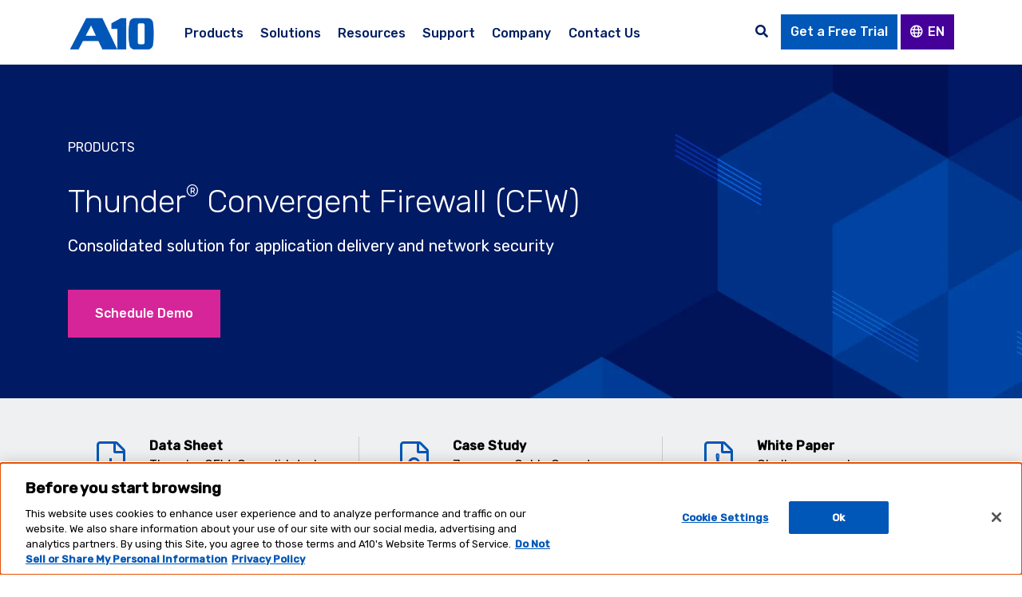

--- FILE ---
content_type: text/html; charset=UTF-8
request_url: https://www.a10networks.com/products/thunder-cfw/
body_size: 82522
content:
<!doctype html><html class="no-js" lang="en"><head> <title>Thunder CFW: Convergent Firewall | A10 Networks</title>  <link href="https://fonts.googleapis.com/css2?family=Open+Sans:wght@400;700&family=Rubik:ital,wght@0,300;0,400;0,500;1,300&family=Material+Icons&display=swap" rel="stylesheet"> </link>  <script async src="https://cdn.cookielaw.org/scripttemplates/otSDKStub.js" data-document-language="true" type="text/javascript" charset="UTF-8" data-domain-script="b4d5d338-11aa-40ea-93e4-01df18f687fb"></script> <script type="text/javascript"> function OptanonWrapper() { window.dataLayer.push({ event: 'OneTrustGroupsUpdated' }); } </script>   <link rel="preconnect" href="https://dev.visualwebsiteoptimizer.com"/> <script type='text/javascript' id='vwoCode'> window._vwo_code || (function () { var account_id = 828824, version = 2.1, settings_tolerance = 2000, hide_element = 'body', hide_element_style = 'opacity:0 !important;filter:alpha(opacity=0) !important;background:none !important', /* DO NOT EDIT BELOW THIS LINE */ f = false, w = window, d = document, v = d.querySelector('#vwoCode'), cK = '_vwo_' + account_id + '_settings', cc = {}; try { var c = JSON.parse(localStorage.getItem('_vwo_' + account_id + '_config')); cc = c && typeof c === 'object' ? c : {} } catch (e) { } var stT = cc.stT === 'session' ? w.sessionStorage : w.localStorage; code = { use_existing_jquery: function () { return typeof use_existing_jquery !== 'undefined' ? use_existing_jquery : undefined }, library_tolerance: function () { return typeof library_tolerance !== 'undefined' ? library_tolerance : undefined }, settings_tolerance: function () { return cc.sT || settings_tolerance }, hide_element_style: function () { return '{' + (cc.hES || hide_element_style) + '}' }, hide_element: function () { if (performance.getEntriesByName('first-contentful-paint')[0]) { return '' } return typeof cc.hE === 'string' ? cc.hE : hide_element }, getVersion: function () { return version }, finish: function (e) { if (!f) { f = true; var t = d.getElementById('_vis_opt_path_hides'); if (t) t.parentNode.removeChild(t); if (e) (new Image).src = 'https://dev.visualwebsiteoptimizer.com/ee.gif?a=' + account_id + e } }, finished: function () { return f }, addScript: function (e) { var t = d.createElement('script'); t.type = 'text/javascript'; if (e.src) { t.src = e.src } else { t.text = e.text } d.getElementsByTagName('head')[0].appendChild(t) }, load: function (e, t) { var i = this.getSettings(), n = d.createElement('script'), r = this; t = t || {}; if (i) { n.textContent = i; d.getElementsByTagName('head')[0].appendChild(n); if (!w.VWO || VWO.caE) { stT.removeItem(cK); r.load(e) } } else { var o = new XMLHttpRequest; o.open('GET', e, true); o.withCredentials = !t.dSC; o.responseType = t.responseType || 'text'; o.onload = function () { if (t.onloadCb) { return t.onloadCb(o, e) } if (o.status === 200) { _vwo_code.addScript({ text: o.responseText }) } else { _vwo_code.finish('&e=loading_failure:' + e) } }; o.onerror = function () { if (t.onerrorCb) { return t.onerrorCb(e) } _vwo_code.finish('&e=loading_failure:' + e) }; o.send() } }, getSettings: function () { try { var e = stT.getItem(cK); if (!e) { return } e = JSON.parse(e); if (Date.now() > e.e) { stT.removeItem(cK); return } return e.s } catch (e) { return } }, init: function () { if (d.URL.indexOf('__vwo_disable__') > -1) return; var e = this.settings_tolerance(); w._vwo_settings_timer = setTimeout(function () { _vwo_code.finish(); stT.removeItem(cK) }, e); var t; if (this.hide_element() !== 'body') { t = d.createElement('style'); var i = this.hide_element(), n = i ? i + this.hide_element_style() : '', r = d.getElementsByTagName('head')[0]; t.setAttribute('id', '_vis_opt_path_hides'); v && t.setAttribute('nonce', v.nonce); t.setAttribute('type', 'text/css'); if (t.styleSheet) t.styleSheet.cssText = n; else t.appendChild(d.createTextNode(n)); r.appendChild(t) } else { t = d.getElementsByTagName('head')[0]; var n = d.createElement('div'); n.style.cssText = 'z-index: 2147483647 !important;position: fixed !important;left: 0 !important;top: 0 !important;width: 100% !important;height: 100% !important;background: white !important;'; n.setAttribute('id', '_vis_opt_path_hides'); n.classList.add('_vis_hide_layer'); t.parentNode.insertBefore(n, t.nextSibling) } var o = 'https://dev.visualwebsiteoptimizer.com/j.php?a=' + account_id + '&u=' + encodeURIComponent(d.URL) + '&vn=' + version; if (w.location.search.indexOf('_vwo_xhr') !== -1) { this.addScript({ src: o }) } else { this.load(o + '&x=true') } } }; w._vwo_code = code; code.init(); })(); </script>  <script>(function (a, s, y, n, c, h, i, d, e) { s.className += ' ' + y; h.start = 1 * new Date; h.end = i = function () { s.className = s.className.replace(RegExp(' ?' + y), '') }; (a[n] = a[n] || []).hide = h; setTimeout(function () { i(); h.end = null }, c); h.timeout = c; })(window, document.documentElement, 'async-hide', 'dataLayer', 3000, { 'GTM-54QWZ8': true });</script>  <script>(function (w, d, s, l, i) { w[l] = w[l] || []; w[l].push({ 'gtm.start': new Date().getTime(), event: 'gtm.js' }); var f = d.getElementsByTagName(s)[0], j = d.createElement(s), dl = l != 'dataLayer' ? '&l=' + l : ''; j.async = true; j.src = 'https://www.googletagmanager.com/gtm.js?id=' + i + dl; f.parentNode.insertBefore(j, f); })(window, document, 'script', 'dataLayer', 'GTM-54QWZ8');</script>  <style> .async-hide { opacity: 0 !important } </style> <meta charset="utf-8"> <meta http-equiv="x-ua-compatible" content="ie=edge"> <meta name='robots' content='index, follow, max-image-preview:large, max-snippet:-1, max-video-preview:-1'/>  <meta name="description" content="A high-performance, convergent firewall with DDoS protection &amp; Gi firewall, IPsec VPN, secure web gateway, CGNAT, DNS over HTTPS (DoH)"/> <link rel="canonical" href="https://www.a10networks.com/products/thunder-cfw/"/> <meta property="og:locale" content="en_US"/> <meta property="og:type" content="article"/> <meta property="og:title" content="Thunder CFW: Convergent Firewall | A10 Networks"/> <meta property="og:description" content="A high-performance, convergent firewall with DDoS protection &amp; Gi firewall, IPsec VPN, secure web gateway, CGNAT, DNS over HTTPS (DoH)"/> <meta property="og:url" content="https://www.a10networks.com/products/thunder-cfw/"/> <meta property="og:site_name" content="A10 Networks"/> <meta property="article:modified_time" content="2026-01-13T18:16:12+00:00"/> <meta property="og:image" content="https://www.a10networks.com/wp-content/uploads/Product-A10-Next-Generation-Web-Application-Firewall_Social-1024x512.png"/> <meta property="og:image:width" content="1201"/> <meta property="og:image:height" content="600"/> <meta property="og:image:type" content="image/png"/> <meta name="twitter:card" content="summary_large_image"/> <meta name="twitter:image" content="https://www.a10networks.com/wp-content/uploads/Product-A10-Next-Generation-Web-Application-Firewall_Social-1024x512.png"/> <meta name="twitter:label1" content="Est. reading time"/> <meta name="twitter:data1" content="5 minutes"/> <link rel='dns-prefetch' href='//code.jquery.com'/><link rel='dns-prefetch' href='//kit.fontawesome.com'/><style id='wp-img-auto-sizes-contain-inline-css' type='text/css'>img:is([sizes=auto i],[sizes^="auto," i]){contain-intrinsic-size:3000px 1500px}/*# sourceURL=wp-img-auto-sizes-contain-inline-css */</style><style id='wp-block-heading-inline-css' type='text/css'>
h1:where(.wp-block-heading).has-background,h2:where(.wp-block-heading).has-background,h3:where(.wp-block-heading).has-background,h4:where(.wp-block-heading).has-background,h5:where(.wp-block-heading).has-background,h6:where(.wp-block-heading).has-background{padding:1.25em 2.375em}h1.has-text-align-left[style*=writing-mode]:where([style*=vertical-lr]),h1.has-text-align-right[style*=writing-mode]:where([style*=vertical-rl]),h2.has-text-align-left[style*=writing-mode]:where([style*=vertical-lr]),h2.has-text-align-right[style*=writing-mode]:where([style*=vertical-rl]),h3.has-text-align-left[style*=writing-mode]:where([style*=vertical-lr]),h3.has-text-align-right[style*=writing-mode]:where([style*=vertical-rl]),h4.has-text-align-left[style*=writing-mode]:where([style*=vertical-lr]),h4.has-text-align-right[style*=writing-mode]:where([style*=vertical-rl]),h5.has-text-align-left[style*=writing-mode]:where([style*=vertical-lr]),h5.has-text-align-right[style*=writing-mode]:where([style*=vertical-rl]),h6.has-text-align-left[style*=writing-mode]:where([style*=vertical-lr]),h6.has-text-align-right[style*=writing-mode]:where([style*=vertical-rl]){rotate:180deg}
/*# sourceURL=https://www.a10networks.com/wp-includes/blocks/heading/style.min.css */
</style>
<style id='wp-block-image-inline-css' type='text/css'>
.wp-block-image>a,.wp-block-image>figure>a{display:inline-block}.wp-block-image img{box-sizing:border-box;height:auto;max-width:100%;vertical-align:bottom}@media not (prefers-reduced-motion){.wp-block-image img.hide{visibility:hidden}.wp-block-image img.show{animation:show-content-image .4s}}.wp-block-image[style*=border-radius] img,.wp-block-image[style*=border-radius]>a{border-radius:inherit}.wp-block-image.has-custom-border img{box-sizing:border-box}.wp-block-image.aligncenter{text-align:center}.wp-block-image.alignfull>a,.wp-block-image.alignwide>a{width:100%}.wp-block-image.alignfull img,.wp-block-image.alignwide img{height:auto;width:100%}.wp-block-image .aligncenter,.wp-block-image .alignleft,.wp-block-image .alignright,.wp-block-image.aligncenter,.wp-block-image.alignleft,.wp-block-image.alignright{display:table}.wp-block-image .aligncenter>figcaption,.wp-block-image .alignleft>figcaption,.wp-block-image .alignright>figcaption,.wp-block-image.aligncenter>figcaption,.wp-block-image.alignleft>figcaption,.wp-block-image.alignright>figcaption{caption-side:bottom;display:table-caption}.wp-block-image .alignleft{float:left;margin:.5em 1em .5em 0}.wp-block-image .alignright{float:right;margin:.5em 0 .5em 1em}.wp-block-image .aligncenter{margin-left:auto;margin-right:auto}.wp-block-image :where(figcaption){margin-bottom:1em;margin-top:.5em}.wp-block-image.is-style-circle-mask img{border-radius:9999px}@supports ((-webkit-mask-image:none) or (mask-image:none)) or (-webkit-mask-image:none){.wp-block-image.is-style-circle-mask img{border-radius:0;-webkit-mask-image:url('data:image/svg+xml;utf8,<svg viewBox="0 0 100 100" xmlns="http://www.w3.org/2000/svg"><circle cx="50" cy="50" r="50"/></svg>');mask-image:url('data:image/svg+xml;utf8,<svg viewBox="0 0 100 100" xmlns="http://www.w3.org/2000/svg"><circle cx="50" cy="50" r="50"/></svg>');mask-mode:alpha;-webkit-mask-position:center;mask-position:center;-webkit-mask-repeat:no-repeat;mask-repeat:no-repeat;-webkit-mask-size:contain;mask-size:contain}}:root :where(.wp-block-image.is-style-rounded img,.wp-block-image .is-style-rounded img){border-radius:9999px}.wp-block-image figure{margin:0}.wp-lightbox-container{display:flex;flex-direction:column;position:relative}.wp-lightbox-container img{cursor:zoom-in}.wp-lightbox-container img:hover+button{opacity:1}.wp-lightbox-container button{align-items:center;backdrop-filter:blur(16px) saturate(180%);background-color:#5a5a5a40;border:none;border-radius:4px;cursor:zoom-in;display:flex;height:20px;justify-content:center;opacity:0;padding:0;position:absolute;right:16px;text-align:center;top:16px;width:20px;z-index:100}@media not (prefers-reduced-motion){.wp-lightbox-container button{transition:opacity .2s ease}}.wp-lightbox-container button:focus-visible{outline:3px auto #5a5a5a40;outline:3px auto -webkit-focus-ring-color;outline-offset:3px}.wp-lightbox-container button:hover{cursor:pointer;opacity:1}.wp-lightbox-container button:focus{opacity:1}.wp-lightbox-container button:focus,.wp-lightbox-container button:hover,.wp-lightbox-container button:not(:hover):not(:active):not(.has-background){background-color:#5a5a5a40;border:none}.wp-lightbox-overlay{box-sizing:border-box;cursor:zoom-out;height:100vh;left:0;overflow:hidden;position:fixed;top:0;visibility:hidden;width:100%;z-index:100000}.wp-lightbox-overlay .close-button{align-items:center;cursor:pointer;display:flex;justify-content:center;min-height:40px;min-width:40px;padding:0;position:absolute;right:calc(env(safe-area-inset-right) + 16px);top:calc(env(safe-area-inset-top) + 16px);z-index:5000000}.wp-lightbox-overlay .close-button:focus,.wp-lightbox-overlay .close-button:hover,.wp-lightbox-overlay .close-button:not(:hover):not(:active):not(.has-background){background:none;border:none}.wp-lightbox-overlay .lightbox-image-container{height:var(--wp--lightbox-container-height);left:50%;overflow:hidden;position:absolute;top:50%;transform:translate(-50%,-50%);transform-origin:top left;width:var(--wp--lightbox-container-width);z-index:9999999999}.wp-lightbox-overlay .wp-block-image{align-items:center;box-sizing:border-box;display:flex;height:100%;justify-content:center;margin:0;position:relative;transform-origin:0 0;width:100%;z-index:3000000}.wp-lightbox-overlay .wp-block-image img{height:var(--wp--lightbox-image-height);min-height:var(--wp--lightbox-image-height);min-width:var(--wp--lightbox-image-width);width:var(--wp--lightbox-image-width)}.wp-lightbox-overlay .wp-block-image figcaption{display:none}.wp-lightbox-overlay button{background:none;border:none}.wp-lightbox-overlay .scrim{background-color:#fff;height:100%;opacity:.9;position:absolute;width:100%;z-index:2000000}.wp-lightbox-overlay.active{visibility:visible}@media not (prefers-reduced-motion){.wp-lightbox-overlay.active{animation:turn-on-visibility .25s both}.wp-lightbox-overlay.active img{animation:turn-on-visibility .35s both}.wp-lightbox-overlay.show-closing-animation:not(.active){animation:turn-off-visibility .35s both}.wp-lightbox-overlay.show-closing-animation:not(.active) img{animation:turn-off-visibility .25s both}.wp-lightbox-overlay.zoom.active{animation:none;opacity:1;visibility:visible}.wp-lightbox-overlay.zoom.active .lightbox-image-container{animation:lightbox-zoom-in .4s}.wp-lightbox-overlay.zoom.active .lightbox-image-container img{animation:none}.wp-lightbox-overlay.zoom.active .scrim{animation:turn-on-visibility .4s forwards}.wp-lightbox-overlay.zoom.show-closing-animation:not(.active){animation:none}.wp-lightbox-overlay.zoom.show-closing-animation:not(.active) .lightbox-image-container{animation:lightbox-zoom-out .4s}.wp-lightbox-overlay.zoom.show-closing-animation:not(.active) .lightbox-image-container img{animation:none}.wp-lightbox-overlay.zoom.show-closing-animation:not(.active) .scrim{animation:turn-off-visibility .4s forwards}}@keyframes show-content-image{0%{visibility:hidden}99%{visibility:hidden}to{visibility:visible}}@keyframes turn-on-visibility{0%{opacity:0}to{opacity:1}}@keyframes turn-off-visibility{0%{opacity:1;visibility:visible}99%{opacity:0;visibility:visible}to{opacity:0;visibility:hidden}}@keyframes lightbox-zoom-in{0%{transform:translate(calc((-100vw + var(--wp--lightbox-scrollbar-width))/2 + var(--wp--lightbox-initial-left-position)),calc(-50vh + var(--wp--lightbox-initial-top-position))) scale(var(--wp--lightbox-scale))}to{transform:translate(-50%,-50%) scale(1)}}@keyframes lightbox-zoom-out{0%{transform:translate(-50%,-50%) scale(1);visibility:visible}99%{visibility:visible}to{transform:translate(calc((-100vw + var(--wp--lightbox-scrollbar-width))/2 + var(--wp--lightbox-initial-left-position)),calc(-50vh + var(--wp--lightbox-initial-top-position))) scale(var(--wp--lightbox-scale));visibility:hidden}}
/*# sourceURL=https://www.a10networks.com/wp-includes/blocks/image/style.min.css */
</style>
<style id='wp-block-paragraph-inline-css' type='text/css'>
.is-small-text{font-size:.875em}.is-regular-text{font-size:1em}.is-large-text{font-size:2.25em}.is-larger-text{font-size:3em}.has-drop-cap:not(:focus):first-letter{float:left;font-size:8.4em;font-style:normal;font-weight:100;line-height:.68;margin:.05em .1em 0 0;text-transform:uppercase}body.rtl .has-drop-cap:not(:focus):first-letter{float:none;margin-left:.1em}p.has-drop-cap.has-background{overflow:hidden}:root :where(p.has-background){padding:1.25em 2.375em}:where(p.has-text-color:not(.has-link-color)) a{color:inherit}p.has-text-align-left[style*="writing-mode:vertical-lr"],p.has-text-align-right[style*="writing-mode:vertical-rl"]{rotate:180deg}
/*# sourceURL=https://www.a10networks.com/wp-includes/blocks/paragraph/style.min.css */
</style>
<style id='global-styles-inline-css' type='text/css'>
:root{--wp--preset--aspect-ratio--square: 1;--wp--preset--aspect-ratio--4-3: 4/3;--wp--preset--aspect-ratio--3-4: 3/4;--wp--preset--aspect-ratio--3-2: 3/2;--wp--preset--aspect-ratio--2-3: 2/3;--wp--preset--aspect-ratio--16-9: 16/9;--wp--preset--aspect-ratio--9-16: 9/16;--wp--preset--color--black: #000000;--wp--preset--color--cyan-bluish-gray: #abb8c3;--wp--preset--color--white: #ffffff;--wp--preset--color--pale-pink: #f78da7;--wp--preset--color--vivid-red: #cf2e2e;--wp--preset--color--luminous-vivid-orange: #ff6900;--wp--preset--color--luminous-vivid-amber: #fcb900;--wp--preset--color--light-green-cyan: #7bdcb5;--wp--preset--color--vivid-green-cyan: #00d084;--wp--preset--color--pale-cyan-blue: #8ed1fc;--wp--preset--color--vivid-cyan-blue: #0693e3;--wp--preset--color--vivid-purple: #9b51e0;--wp--preset--gradient--vivid-cyan-blue-to-vivid-purple: linear-gradient(135deg,rgb(6,147,227) 0%,rgb(155,81,224) 100%);--wp--preset--gradient--light-green-cyan-to-vivid-green-cyan: linear-gradient(135deg,rgb(122,220,180) 0%,rgb(0,208,130) 100%);--wp--preset--gradient--luminous-vivid-amber-to-luminous-vivid-orange: linear-gradient(135deg,rgb(252,185,0) 0%,rgb(255,105,0) 100%);--wp--preset--gradient--luminous-vivid-orange-to-vivid-red: linear-gradient(135deg,rgb(255,105,0) 0%,rgb(207,46,46) 100%);--wp--preset--gradient--very-light-gray-to-cyan-bluish-gray: linear-gradient(135deg,rgb(238,238,238) 0%,rgb(169,184,195) 100%);--wp--preset--gradient--cool-to-warm-spectrum: linear-gradient(135deg,rgb(74,234,220) 0%,rgb(151,120,209) 20%,rgb(207,42,186) 40%,rgb(238,44,130) 60%,rgb(251,105,98) 80%,rgb(254,248,76) 100%);--wp--preset--gradient--blush-light-purple: linear-gradient(135deg,rgb(255,206,236) 0%,rgb(152,150,240) 100%);--wp--preset--gradient--blush-bordeaux: linear-gradient(135deg,rgb(254,205,165) 0%,rgb(254,45,45) 50%,rgb(107,0,62) 100%);--wp--preset--gradient--luminous-dusk: linear-gradient(135deg,rgb(255,203,112) 0%,rgb(199,81,192) 50%,rgb(65,88,208) 100%);--wp--preset--gradient--pale-ocean: linear-gradient(135deg,rgb(255,245,203) 0%,rgb(182,227,212) 50%,rgb(51,167,181) 100%);--wp--preset--gradient--electric-grass: linear-gradient(135deg,rgb(202,248,128) 0%,rgb(113,206,126) 100%);--wp--preset--gradient--midnight: linear-gradient(135deg,rgb(2,3,129) 0%,rgb(40,116,252) 100%);--wp--preset--font-size--small: 13px;--wp--preset--font-size--medium: 20px;--wp--preset--font-size--large: 36px;--wp--preset--font-size--x-large: 42px;--wp--preset--spacing--20: 0.44rem;--wp--preset--spacing--30: 0.67rem;--wp--preset--spacing--40: 1rem;--wp--preset--spacing--50: 1.5rem;--wp--preset--spacing--60: 2.25rem;--wp--preset--spacing--70: 3.38rem;--wp--preset--spacing--80: 5.06rem;--wp--preset--shadow--natural: 6px 6px 9px rgba(0, 0, 0, 0.2);--wp--preset--shadow--deep: 12px 12px 50px rgba(0, 0, 0, 0.4);--wp--preset--shadow--sharp: 6px 6px 0px rgba(0, 0, 0, 0.2);--wp--preset--shadow--outlined: 6px 6px 0px -3px rgb(255, 255, 255), 6px 6px rgb(0, 0, 0);--wp--preset--shadow--crisp: 6px 6px 0px rgb(0, 0, 0);}:where(.is-layout-flex){gap: 0.5em;}:where(.is-layout-grid){gap: 0.5em;}body .is-layout-flex{display: flex;}.is-layout-flex{flex-wrap: wrap;align-items: center;}.is-layout-flex > :is(*, div){margin: 0;}body .is-layout-grid{display: grid;}.is-layout-grid > :is(*, div){margin: 0;}:where(.wp-block-columns.is-layout-flex){gap: 2em;}:where(.wp-block-columns.is-layout-grid){gap: 2em;}:where(.wp-block-post-template.is-layout-flex){gap: 1.25em;}:where(.wp-block-post-template.is-layout-grid){gap: 1.25em;}.has-black-color{color: var(--wp--preset--color--black) !important;}.has-cyan-bluish-gray-color{color: var(--wp--preset--color--cyan-bluish-gray) !important;}.has-white-color{color: var(--wp--preset--color--white) !important;}.has-pale-pink-color{color: var(--wp--preset--color--pale-pink) !important;}.has-vivid-red-color{color: var(--wp--preset--color--vivid-red) !important;}.has-luminous-vivid-orange-color{color: var(--wp--preset--color--luminous-vivid-orange) !important;}.has-luminous-vivid-amber-color{color: var(--wp--preset--color--luminous-vivid-amber) !important;}.has-light-green-cyan-color{color: var(--wp--preset--color--light-green-cyan) !important;}.has-vivid-green-cyan-color{color: var(--wp--preset--color--vivid-green-cyan) !important;}.has-pale-cyan-blue-color{color: var(--wp--preset--color--pale-cyan-blue) !important;}.has-vivid-cyan-blue-color{color: var(--wp--preset--color--vivid-cyan-blue) !important;}.has-vivid-purple-color{color: var(--wp--preset--color--vivid-purple) !important;}.has-black-background-color{background-color: var(--wp--preset--color--black) !important;}.has-cyan-bluish-gray-background-color{background-color: var(--wp--preset--color--cyan-bluish-gray) !important;}.has-white-background-color{background-color: var(--wp--preset--color--white) !important;}.has-pale-pink-background-color{background-color: var(--wp--preset--color--pale-pink) !important;}.has-vivid-red-background-color{background-color: var(--wp--preset--color--vivid-red) !important;}.has-luminous-vivid-orange-background-color{background-color: var(--wp--preset--color--luminous-vivid-orange) !important;}.has-luminous-vivid-amber-background-color{background-color: var(--wp--preset--color--luminous-vivid-amber) !important;}.has-light-green-cyan-background-color{background-color: var(--wp--preset--color--light-green-cyan) !important;}.has-vivid-green-cyan-background-color{background-color: var(--wp--preset--color--vivid-green-cyan) !important;}.has-pale-cyan-blue-background-color{background-color: var(--wp--preset--color--pale-cyan-blue) !important;}.has-vivid-cyan-blue-background-color{background-color: var(--wp--preset--color--vivid-cyan-blue) !important;}.has-vivid-purple-background-color{background-color: var(--wp--preset--color--vivid-purple) !important;}.has-black-border-color{border-color: var(--wp--preset--color--black) !important;}.has-cyan-bluish-gray-border-color{border-color: var(--wp--preset--color--cyan-bluish-gray) !important;}.has-white-border-color{border-color: var(--wp--preset--color--white) !important;}.has-pale-pink-border-color{border-color: var(--wp--preset--color--pale-pink) !important;}.has-vivid-red-border-color{border-color: var(--wp--preset--color--vivid-red) !important;}.has-luminous-vivid-orange-border-color{border-color: var(--wp--preset--color--luminous-vivid-orange) !important;}.has-luminous-vivid-amber-border-color{border-color: var(--wp--preset--color--luminous-vivid-amber) !important;}.has-light-green-cyan-border-color{border-color: var(--wp--preset--color--light-green-cyan) !important;}.has-vivid-green-cyan-border-color{border-color: var(--wp--preset--color--vivid-green-cyan) !important;}.has-pale-cyan-blue-border-color{border-color: var(--wp--preset--color--pale-cyan-blue) !important;}.has-vivid-cyan-blue-border-color{border-color: var(--wp--preset--color--vivid-cyan-blue) !important;}.has-vivid-purple-border-color{border-color: var(--wp--preset--color--vivid-purple) !important;}.has-vivid-cyan-blue-to-vivid-purple-gradient-background{background: var(--wp--preset--gradient--vivid-cyan-blue-to-vivid-purple) !important;}.has-light-green-cyan-to-vivid-green-cyan-gradient-background{background: var(--wp--preset--gradient--light-green-cyan-to-vivid-green-cyan) !important;}.has-luminous-vivid-amber-to-luminous-vivid-orange-gradient-background{background: var(--wp--preset--gradient--luminous-vivid-amber-to-luminous-vivid-orange) !important;}.has-luminous-vivid-orange-to-vivid-red-gradient-background{background: var(--wp--preset--gradient--luminous-vivid-orange-to-vivid-red) !important;}.has-very-light-gray-to-cyan-bluish-gray-gradient-background{background: var(--wp--preset--gradient--very-light-gray-to-cyan-bluish-gray) !important;}.has-cool-to-warm-spectrum-gradient-background{background: var(--wp--preset--gradient--cool-to-warm-spectrum) !important;}.has-blush-light-purple-gradient-background{background: var(--wp--preset--gradient--blush-light-purple) !important;}.has-blush-bordeaux-gradient-background{background: var(--wp--preset--gradient--blush-bordeaux) !important;}.has-luminous-dusk-gradient-background{background: var(--wp--preset--gradient--luminous-dusk) !important;}.has-pale-ocean-gradient-background{background: var(--wp--preset--gradient--pale-ocean) !important;}.has-electric-grass-gradient-background{background: var(--wp--preset--gradient--electric-grass) !important;}.has-midnight-gradient-background{background: var(--wp--preset--gradient--midnight) !important;}.has-small-font-size{font-size: var(--wp--preset--font-size--small) !important;}.has-medium-font-size{font-size: var(--wp--preset--font-size--medium) !important;}.has-large-font-size{font-size: var(--wp--preset--font-size--large) !important;}.has-x-large-font-size{font-size: var(--wp--preset--font-size--x-large) !important;}
/*# sourceURL=global-styles-inline-css */
</style>
<style id='classic-theme-styles-inline-css' type='text/css'>/*! This file is auto-generated */.wp-block-button__link{color:#fff;background-color:#32373c;border-radius:9999px;box-shadow:none;text-decoration:none;padding:calc(.667em + 2px) calc(1.333em + 2px);font-size:1.125em}.wp-block-file__button{background:#32373c;color:#fff;text-decoration:none}/*# sourceURL=/wp-includes/css/classic-themes.min.css */</style><link rel="alternate" href="https://www.a10networks.com/products/thunder-cfw/" hreflang="en"/><link rel="alternate" href="https://www.a10networks.com/de/products/thunder-cfw/" hreflang="de"/><script type="application/json" id="weglot-data">{"website":"https:\/\/www.a10networks.com","uid":"aa31ee24e5","project_slug":"2024-a10-wordpress-site","language_from":"en","language_from_custom_flag":null,"language_from_custom_name":null,"excluded_paths":[{"type":"START_WITH","value":"\/blog-cyber-security-feed","language_button_displayed":false,"exclusion_behavior":"REDIRECT","excluded_languages":[],"regex":"^\/blog\\-cyber\\-security\\-feed"},{"type":"START_WITH","value":"\/ddos-weapons-threat-intelligence-map","language_button_displayed":false,"exclusion_behavior":"REDIRECT","excluded_languages":[],"regex":"^\/ddos\\-weapons\\-threat\\-intelligence\\-map"},{"type":"CONTAIN","value":"\/resources\/%asset-types%\/","language_button_displayed":false,"exclusion_behavior":"REDIRECT","excluded_languages":[],"regex":"\/resources\/%asset\\-types%\/"},{"type":"IS_EXACTLY","value":"\/support","language_button_displayed":false,"exclusion_behavior":"REDIRECT","excluded_languages":[],"regex":"^\/support$"},{"type":"START_WITH","value":"\/company\/legal\/products-services-terms-conditions","language_button_displayed":false,"exclusion_behavior":"REDIRECT","excluded_languages":[],"regex":"^\/company\/legal\/products\\-services\\-terms\\-conditions"}],"excluded_blocks":[],"custom_settings":{"button_style":{"is_dropdown":true,"flag_type":"rectangle_mat","with_name":true,"full_name":true,"custom_css":"","with_flags":false},"translate_search":true,"wp_user_version":"4.2.6","translate_email":false,"translate_amp":false,"switchers":[{"templates":{"name":"default","hash":"095ffb8d22f66be52959023fa4eeb71a05f20f73"},"location":[],"style":{"with_flags":false,"flag_type":"rectangle_mat","with_name":true,"full_name":true,"is_dropdown":true}}]},"pending_translation_enabled":false,"curl_ssl_check_enabled":true,"custom_css":null,"languages":[{"language_to":"de","custom_code":null,"custom_name":null,"custom_local_name":null,"provider":null,"enabled":true,"automatic_translation_enabled":true,"deleted_at":null,"connect_host_destination":null,"custom_flag":null}],"organization_slug":"w-d1e39a815e","api_domain":"cdn-api-weglot.com","product":"1.0","current_language":"en","switcher_links":{"en":"https:\/\/www.a10networks.com\/products\/thunder-cfw\/","de":"https:\/\/www.a10networks.com\/de\/products\/thunder-cfw\/"},"original_path":"\/products\/thunder-cfw\/"}</script> <style> .lazyelementorbackgroundimages:not(.elementor-motion-effects-element-type-background) { background-image: none !important; /* lazyload fix for elementor */ } </style> <script> window.addEventListener("load",function(){ var c={script:false,link:false}; function ls(s) { if(!['script','link'].includes(s)||c[s]){return;}c[s]=true; var d=document,f=d.getElementsByTagName(s)[0],j=d.createElement(s); if(s==='script'){j.async=true;j.src='https://www.a10networks.com/wp-content/plugins/wp-views/vendor/toolset/blocks/public/js/frontend.js?v=1.6.15';}else{ j.rel='stylesheet';j.href='https://www.a10networks.com/wp-content/plugins/wp-views/vendor/toolset/blocks/public/css/style.css?v=1.6.15';} f.parentNode.insertBefore(j, f); }; function ex(){ls('script');ls('link')} window.addEventListener("scroll", ex, {once: true}); if (('IntersectionObserver' in window) && ('IntersectionObserverEntry' in window) && ('intersectionRatio' in window.IntersectionObserverEntry.prototype)) { var i = 0, fb = document.querySelectorAll("[class^='tb-']"), o = new IntersectionObserver(es => { es.forEach(e => { o.unobserve(e.target); if (e.intersectionRatio > 0) { ex();o.disconnect();}else{ i++;if(fb.length>i){o.observe(fb[i])}} }) }); if (fb.length) { o.observe(fb[i]) } } }) </script> <noscript> <link rel="stylesheet" href="https://www.a10networks.com/wp-content/plugins/wp-views/vendor/toolset/blocks/public/css/style.css"> </noscript><style type="text/css" id="filter-everything-inline-css">.wpc-orderby-select{width:100%}.wpc-filters-open-button-container{display:none}.wpc-debug-message{padding:16px;font-size:14px;border:1px dashed #ccc;margin-bottom:20px}.wpc-debug-title{visibility:hidden}.wpc-button-inner,.wpc-chip-content{display:flex;align-items:center}.wpc-icon-html-wrapper{position:relative;margin-right:10px;top:2px}.wpc-icon-html-wrapper span{display:block;height:1px;width:18px;border-radius:3px;background:#2c2d33;margin-bottom:4px;position:relative}span.wpc-icon-line-1:after,span.wpc-icon-line-2:after,span.wpc-icon-line-3:after{content:"";display:block;width:3px;height:3px;border:1px solid #2c2d33;background-color:#fff;position:absolute;top:-2px;box-sizing:content-box}span.wpc-icon-line-3:after{border-radius:50%;left:2px}span.wpc-icon-line-1:after{border-radius:50%;left:5px}span.wpc-icon-line-2:after{border-radius:50%;left:12px}body .wpc-filters-open-button-container a.wpc-filters-open-widget,body .wpc-filters-open-button-container a.wpc-open-close-filters-button{display:inline-block;text-align:left;border:1px solid #2c2d33;border-radius:2px;line-height:1.5;padding:7px 12px;background-color:transparent;color:#2c2d33;box-sizing:border-box;text-decoration:none!important;font-weight:400;transition:none;position:relative}@media screen and (max-width:768px){.wpc_show_bottom_widget .wpc-filters-open-button-container,.wpc_show_open_close_button .wpc-filters-open-button-container{display:block}.wpc_show_bottom_widget .wpc-filters-open-button-container{margin-top:1em;margin-bottom:1em}}</style><style media="all">@charset "UTF-8";.wp-block-accordion{box-sizing:border-box}.wp-block-accordion-item.is-open>.wp-block-accordion-heading .wp-block-accordion-heading__toggle-icon{transform:rotate(45deg)}@media (prefers-reduced-motion:no-preference){.wp-block-accordion-item{transition:grid-template-rows .3s ease-out}.wp-block-accordion-item>.wp-block-accordion-heading .wp-block-accordion-heading__toggle-icon{transition:transform .2s ease-in-out}}.wp-block-accordion-heading{margin:0}.wp-block-accordion-heading__toggle{align-items:center;background-color:inherit!important;border:none;color:inherit!important;cursor:pointer;display:flex;font-family:inherit;font-size:inherit;font-style:inherit;font-weight:inherit;letter-spacing:inherit;line-height:inherit;overflow:hidden;padding:var(--wp--preset--spacing--20,1em) 0;text-align:inherit;text-decoration:inherit;text-transform:inherit;width:100%;word-spacing:inherit}.wp-block-accordion-heading__toggle:not(:focus-visible){outline:none}.wp-block-accordion-heading__toggle:focus,.wp-block-accordion-heading__toggle:hover{background-color:inherit!important;border:none;box-shadow:none;color:inherit;padding:var(--wp--preset--spacing--20,1em) 0;text-decoration:none}.wp-block-accordion-heading__toggle:focus-visible{outline:auto;outline-offset:0}.wp-block-accordion-heading__toggle:hover .wp-block-accordion-heading__toggle-title{text-decoration:underline}.wp-block-accordion-heading__toggle-title{flex:1}.wp-block-accordion-heading__toggle-icon{align-items:center;display:flex;height:1.2em;justify-content:center;width:1.2em}.wp-block-accordion-panel[aria-hidden=true],.wp-block-accordion-panel[inert]{display:none;margin-block-start:0}.wp-block-archives{box-sizing:border-box}.wp-block-archives-dropdown label{display:block}.wp-block-avatar{line-height:0}.wp-block-avatar,.wp-block-avatar img{box-sizing:border-box}.wp-block-avatar.aligncenter{text-align:center}.wp-block-audio{box-sizing:border-box}.wp-block-audio :where(figcaption){margin-bottom:1em;margin-top:.5em}.wp-block-audio audio{min-width:300px;width:100%}.wp-block-breadcrumbs{box-sizing:border-box}.wp-block-breadcrumbs ol{flex-wrap:wrap;list-style:none}.wp-block-breadcrumbs li,.wp-block-breadcrumbs ol{align-items:center;display:flex;margin:0;padding:0}.wp-block-breadcrumbs li:not(:last-child):after{content:var(--separator,"/");margin:0 .5em;opacity:.7}.wp-block-breadcrumbs span{color:inherit}.wp-block-button__link{align-content:center;box-sizing:border-box;cursor:pointer;display:inline-block;height:100%;text-align:center;word-break:break-word}.wp-block-button__link.aligncenter{text-align:center}.wp-block-button__link.alignright{text-align:right}:where(.wp-block-button__link){border-radius:9999px;box-shadow:none;padding:calc(.667em + 2px) calc(1.333em + 2px);text-decoration:none}.wp-block-button[style*=text-decoration] .wp-block-button__link{text-decoration:inherit}.wp-block-buttons>.wp-block-button.has-custom-width{max-width:none}.wp-block-buttons>.wp-block-button.has-custom-width .wp-block-button__link{width:100%}.wp-block-buttons>.wp-block-button.has-custom-font-size .wp-block-button__link{font-size:inherit}.wp-block-buttons>.wp-block-button.wp-block-button__width-25{width:calc(25% - var(--wp--style--block-gap, .5em)*.75)}.wp-block-buttons>.wp-block-button.wp-block-button__width-50{width:calc(50% - var(--wp--style--block-gap, .5em)*.5)}.wp-block-buttons>.wp-block-button.wp-block-button__width-75{width:calc(75% - var(--wp--style--block-gap, .5em)*.25)}.wp-block-buttons>.wp-block-button.wp-block-button__width-100{flex-basis:100%;width:100%}.wp-block-buttons.is-vertical>.wp-block-button.wp-block-button__width-25{width:25%}.wp-block-buttons.is-vertical>.wp-block-button.wp-block-button__width-50{width:50%}.wp-block-buttons.is-vertical>.wp-block-button.wp-block-button__width-75{width:75%}.wp-block-button.is-style-squared,.wp-block-button__link.wp-block-button.is-style-squared{border-radius:0}.wp-block-button.no-border-radius,.wp-block-button__link.no-border-radius{border-radius:0!important}:root :where(.wp-block-button .wp-block-button__link.is-style-outline),:root :where(.wp-block-button.is-style-outline>.wp-block-button__link){border:2px solid;padding:.667em 1.333em}:root :where(.wp-block-button .wp-block-button__link.is-style-outline:not(.has-text-color)),:root :where(.wp-block-button.is-style-outline>.wp-block-button__link:not(.has-text-color)){color:currentColor}:root :where(.wp-block-button .wp-block-button__link.is-style-outline:not(.has-background)),:root :where(.wp-block-button.is-style-outline>.wp-block-button__link:not(.has-background)){background-color:initial;background-image:none}.wp-block-buttons{box-sizing:border-box}.wp-block-buttons.is-vertical{flex-direction:column}.wp-block-buttons.is-vertical>.wp-block-button:last-child{margin-bottom:0}.wp-block-buttons>.wp-block-button{display:inline-block;margin:0}.wp-block-buttons.is-content-justification-left{justify-content:flex-start}.wp-block-buttons.is-content-justification-left.is-vertical{align-items:flex-start}.wp-block-buttons.is-content-justification-center{justify-content:center}.wp-block-buttons.is-content-justification-center.is-vertical{align-items:center}.wp-block-buttons.is-content-justification-right{justify-content:flex-end}.wp-block-buttons.is-content-justification-right.is-vertical{align-items:flex-end}.wp-block-buttons.is-content-justification-space-between{justify-content:space-between}.wp-block-buttons.aligncenter{text-align:center}.wp-block-buttons:not(.is-content-justification-space-between,.is-content-justification-right,.is-content-justification-left,.is-content-justification-center) .wp-block-button.aligncenter{margin-left:auto;margin-right:auto;width:100%}.wp-block-buttons[style*=text-decoration] .wp-block-button,.wp-block-buttons[style*=text-decoration] .wp-block-button__link{text-decoration:inherit}.wp-block-buttons.has-custom-font-size .wp-block-button__link{font-size:inherit}.wp-block-buttons .wp-block-button__link{width:100%}.wp-block-button.aligncenter,.wp-block-calendar{text-align:center}.wp-block-calendar td,.wp-block-calendar th{border:1px solid;padding:.25em}.wp-block-calendar th{font-weight:400}.wp-block-calendar caption{background-color:inherit}.wp-block-calendar table{border-collapse:collapse;width:100%}.wp-block-calendar table.has-background th{background-color:inherit}.wp-block-calendar table.has-text-color th{color:inherit}.wp-block-calendar :where(table:not(.has-text-color)){color:#40464d}.wp-block-calendar :where(table:not(.has-text-color)) td,.wp-block-calendar :where(table:not(.has-text-color)) th{border-color:#ddd}:where(.wp-block-calendar table:not(.has-background) th){background:#ddd}.wp-block-categories{box-sizing:border-box}.wp-block-categories.alignleft{margin-right:2em}.wp-block-categories.alignright{margin-left:2em}.wp-block-categories.wp-block-categories-dropdown.aligncenter{text-align:center}.wp-block-categories .wp-block-categories__label{display:block;width:100%}.wp-block-code{box-sizing:border-box}.wp-block-code code{
  /*!rtl:begin:ignore*/direction:ltr;display:block;font-family:inherit;overflow-wrap:break-word;text-align:initial;white-space:pre-wrap
  /*!rtl:end:ignore*/}.wp-block-columns{box-sizing:border-box;display:flex;flex-wrap:wrap!important}@media (min-width:782px){.wp-block-columns{flex-wrap:nowrap!important}}.wp-block-columns{align-items:normal!important}.wp-block-columns.are-vertically-aligned-top{align-items:flex-start}.wp-block-columns.are-vertically-aligned-center{align-items:center}.wp-block-columns.are-vertically-aligned-bottom{align-items:flex-end}@media (max-width:781px){.wp-block-columns:not(.is-not-stacked-on-mobile)>.wp-block-column{flex-basis:100%!important}}@media (min-width:782px){.wp-block-columns:not(.is-not-stacked-on-mobile)>.wp-block-column{flex-basis:0;flex-grow:1}.wp-block-columns:not(.is-not-stacked-on-mobile)>.wp-block-column[style*=flex-basis]{flex-grow:0}}.wp-block-columns.is-not-stacked-on-mobile{flex-wrap:nowrap!important}.wp-block-columns.is-not-stacked-on-mobile>.wp-block-column{flex-basis:0;flex-grow:1}.wp-block-columns.is-not-stacked-on-mobile>.wp-block-column[style*=flex-basis]{flex-grow:0}:where(.wp-block-columns){margin-bottom:1.75em}:where(.wp-block-columns.has-background){padding:1.25em 2.375em}.wp-block-column{flex-grow:1;min-width:0;overflow-wrap:break-word;word-break:break-word}.wp-block-column.is-vertically-aligned-top{align-self:flex-start}.wp-block-column.is-vertically-aligned-center{align-self:center}.wp-block-column.is-vertically-aligned-bottom{align-self:flex-end}.wp-block-column.is-vertically-aligned-stretch{align-self:stretch}.wp-block-column.is-vertically-aligned-bottom,.wp-block-column.is-vertically-aligned-center,.wp-block-column.is-vertically-aligned-top{width:100%}.wp-block-post-comments{box-sizing:border-box}.wp-block-post-comments .alignleft{float:left}.wp-block-post-comments .alignright{float:right}.wp-block-post-comments .navigation:after{clear:both;content:"";display:table}.wp-block-post-comments .commentlist{clear:both;list-style:none;margin:0;padding:0}.wp-block-post-comments .commentlist .comment{min-height:2.25em;padding-left:3.25em}.wp-block-post-comments .commentlist .comment p{font-size:1em;line-height:1.8;margin:1em 0}.wp-block-post-comments .commentlist .children{list-style:none;margin:0;padding:0}.wp-block-post-comments .comment-author{line-height:1.5}.wp-block-post-comments .comment-author .avatar{border-radius:1.5em;display:block;float:left;height:2.5em;margin-right:.75em;margin-top:.5em;width:2.5em}.wp-block-post-comments .comment-author cite{font-style:normal}.wp-block-post-comments .comment-meta{font-size:.875em;line-height:1.5}.wp-block-post-comments .comment-meta b{font-weight:400}.wp-block-post-comments .comment-meta .comment-awaiting-moderation{display:block;margin-bottom:1em;margin-top:1em}.wp-block-post-comments .comment-body .commentmetadata{font-size:.875em}.wp-block-post-comments .comment-form-author label,.wp-block-post-comments .comment-form-comment label,.wp-block-post-comments .comment-form-email label,.wp-block-post-comments .comment-form-url label{display:block;margin-bottom:.25em}.wp-block-post-comments .comment-form input:not([type=submit]):not([type=checkbox]),.wp-block-post-comments .comment-form textarea{box-sizing:border-box;display:block;width:100%}.wp-block-post-comments .comment-form-cookies-consent{display:flex;gap:.25em}.wp-block-post-comments .comment-form-cookies-consent #wp-comment-cookies-consent{margin-top:.35em}.wp-block-post-comments .comment-reply-title{margin-bottom:0}.wp-block-post-comments .comment-reply-title :where(small){font-size:var(--wp--preset--font-size--medium,smaller);margin-left:.5em}.wp-block-post-comments .reply{font-size:.875em;margin-bottom:1.4em}.wp-block-post-comments input:not([type=submit]),.wp-block-post-comments textarea{border:1px solid #949494;font-family:inherit;font-size:1em}.wp-block-post-comments input:not([type=submit]):not([type=checkbox]),.wp-block-post-comments textarea{padding:calc(.667em + 2px)}:where(.wp-block-post-comments input[type=submit]){border:none}.wp-block-comments{box-sizing:border-box}.wp-block-comments-pagination>.wp-block-comments-pagination-next,.wp-block-comments-pagination>.wp-block-comments-pagination-numbers,.wp-block-comments-pagination>.wp-block-comments-pagination-previous{font-size:inherit}.wp-block-comments-pagination .wp-block-comments-pagination-previous-arrow{display:inline-block;margin-right:1ch}.wp-block-comments-pagination .wp-block-comments-pagination-previous-arrow:not(.is-arrow-chevron){transform:scaleX(1)}.wp-block-comments-pagination .wp-block-comments-pagination-next-arrow{display:inline-block;margin-left:1ch}.wp-block-comments-pagination .wp-block-comments-pagination-next-arrow:not(.is-arrow-chevron){transform:scaleX(1)}.wp-block-comments-pagination.aligncenter{justify-content:center}.wp-block-comment-template{box-sizing:border-box;list-style:none;margin-bottom:0;max-width:100%;padding:0}.wp-block-comment-template li{clear:both}.wp-block-comment-template ol{list-style:none;margin-bottom:0;max-width:100%;padding-left:2rem}.wp-block-comment-template.alignleft{float:left}.wp-block-comment-template.aligncenter{margin-left:auto;margin-right:auto;width:fit-content}.wp-block-comment-template.alignright{float:right}.wp-block-comment-date{box-sizing:border-box}.comment-awaiting-moderation{display:block;font-size:.875em;line-height:1.5}.wp-block-comment-author-name,.wp-block-comment-content,.wp-block-comment-edit-link,.wp-block-comment-reply-link{box-sizing:border-box}.wp-block-cover,.wp-block-cover-image{align-items:center;background-position:50%;box-sizing:border-box;display:flex;justify-content:center;min-height:430px;overflow:hidden;overflow:clip;padding:1em;position:relative}.wp-block-cover .has-background-dim:not([class*=-background-color]),.wp-block-cover-image .has-background-dim:not([class*=-background-color]),.wp-block-cover-image.has-background-dim:not([class*=-background-color]),.wp-block-cover.has-background-dim:not([class*=-background-color]){background-color:#000}.wp-block-cover .has-background-dim.has-background-gradient,.wp-block-cover-image .has-background-dim.has-background-gradient{background-color:initial}.wp-block-cover-image.has-background-dim:before,.wp-block-cover.has-background-dim:before{background-color:inherit;content:""}.wp-block-cover .wp-block-cover__background,.wp-block-cover .wp-block-cover__gradient-background,.wp-block-cover-image .wp-block-cover__background,.wp-block-cover-image .wp-block-cover__gradient-background,.wp-block-cover-image.has-background-dim:not(.has-background-gradient):before,.wp-block-cover.has-background-dim:not(.has-background-gradient):before{bottom:0;left:0;opacity:.5;position:absolute;right:0;top:0}.wp-block-cover-image.has-background-dim.has-background-dim-10 .wp-block-cover__background,.wp-block-cover-image.has-background-dim.has-background-dim-10 .wp-block-cover__gradient-background,.wp-block-cover-image.has-background-dim.has-background-dim-10:not(.has-background-gradient):before,.wp-block-cover.has-background-dim.has-background-dim-10 .wp-block-cover__background,.wp-block-cover.has-background-dim.has-background-dim-10 .wp-block-cover__gradient-background,.wp-block-cover.has-background-dim.has-background-dim-10:not(.has-background-gradient):before{opacity:.1}.wp-block-cover-image.has-background-dim.has-background-dim-20 .wp-block-cover__background,.wp-block-cover-image.has-background-dim.has-background-dim-20 .wp-block-cover__gradient-background,.wp-block-cover-image.has-background-dim.has-background-dim-20:not(.has-background-gradient):before,.wp-block-cover.has-background-dim.has-background-dim-20 .wp-block-cover__background,.wp-block-cover.has-background-dim.has-background-dim-20 .wp-block-cover__gradient-background,.wp-block-cover.has-background-dim.has-background-dim-20:not(.has-background-gradient):before{opacity:.2}.wp-block-cover-image.has-background-dim.has-background-dim-30 .wp-block-cover__background,.wp-block-cover-image.has-background-dim.has-background-dim-30 .wp-block-cover__gradient-background,.wp-block-cover-image.has-background-dim.has-background-dim-30:not(.has-background-gradient):before,.wp-block-cover.has-background-dim.has-background-dim-30 .wp-block-cover__background,.wp-block-cover.has-background-dim.has-background-dim-30 .wp-block-cover__gradient-background,.wp-block-cover.has-background-dim.has-background-dim-30:not(.has-background-gradient):before{opacity:.3}.wp-block-cover-image.has-background-dim.has-background-dim-40 .wp-block-cover__background,.wp-block-cover-image.has-background-dim.has-background-dim-40 .wp-block-cover__gradient-background,.wp-block-cover-image.has-background-dim.has-background-dim-40:not(.has-background-gradient):before,.wp-block-cover.has-background-dim.has-background-dim-40 .wp-block-cover__background,.wp-block-cover.has-background-dim.has-background-dim-40 .wp-block-cover__gradient-background,.wp-block-cover.has-background-dim.has-background-dim-40:not(.has-background-gradient):before{opacity:.4}.wp-block-cover-image.has-background-dim.has-background-dim-50 .wp-block-cover__background,.wp-block-cover-image.has-background-dim.has-background-dim-50 .wp-block-cover__gradient-background,.wp-block-cover-image.has-background-dim.has-background-dim-50:not(.has-background-gradient):before,.wp-block-cover.has-background-dim.has-background-dim-50 .wp-block-cover__background,.wp-block-cover.has-background-dim.has-background-dim-50 .wp-block-cover__gradient-background,.wp-block-cover.has-background-dim.has-background-dim-50:not(.has-background-gradient):before{opacity:.5}.wp-block-cover-image.has-background-dim.has-background-dim-60 .wp-block-cover__background,.wp-block-cover-image.has-background-dim.has-background-dim-60 .wp-block-cover__gradient-background,.wp-block-cover-image.has-background-dim.has-background-dim-60:not(.has-background-gradient):before,.wp-block-cover.has-background-dim.has-background-dim-60 .wp-block-cover__background,.wp-block-cover.has-background-dim.has-background-dim-60 .wp-block-cover__gradient-background,.wp-block-cover.has-background-dim.has-background-dim-60:not(.has-background-gradient):before{opacity:.6}.wp-block-cover-image.has-background-dim.has-background-dim-70 .wp-block-cover__background,.wp-block-cover-image.has-background-dim.has-background-dim-70 .wp-block-cover__gradient-background,.wp-block-cover-image.has-background-dim.has-background-dim-70:not(.has-background-gradient):before,.wp-block-cover.has-background-dim.has-background-dim-70 .wp-block-cover__background,.wp-block-cover.has-background-dim.has-background-dim-70 .wp-block-cover__gradient-background,.wp-block-cover.has-background-dim.has-background-dim-70:not(.has-background-gradient):before{opacity:.7}.wp-block-cover-image.has-background-dim.has-background-dim-80 .wp-block-cover__background,.wp-block-cover-image.has-background-dim.has-background-dim-80 .wp-block-cover__gradient-background,.wp-block-cover-image.has-background-dim.has-background-dim-80:not(.has-background-gradient):before,.wp-block-cover.has-background-dim.has-background-dim-80 .wp-block-cover__background,.wp-block-cover.has-background-dim.has-background-dim-80 .wp-block-cover__gradient-background,.wp-block-cover.has-background-dim.has-background-dim-80:not(.has-background-gradient):before{opacity:.8}.wp-block-cover-image.has-background-dim.has-background-dim-90 .wp-block-cover__background,.wp-block-cover-image.has-background-dim.has-background-dim-90 .wp-block-cover__gradient-background,.wp-block-cover-image.has-background-dim.has-background-dim-90:not(.has-background-gradient):before,.wp-block-cover.has-background-dim.has-background-dim-90 .wp-block-cover__background,.wp-block-cover.has-background-dim.has-background-dim-90 .wp-block-cover__gradient-background,.wp-block-cover.has-background-dim.has-background-dim-90:not(.has-background-gradient):before{opacity:.9}.wp-block-cover-image.has-background-dim.has-background-dim-100 .wp-block-cover__background,.wp-block-cover-image.has-background-dim.has-background-dim-100 .wp-block-cover__gradient-background,.wp-block-cover-image.has-background-dim.has-background-dim-100:not(.has-background-gradient):before,.wp-block-cover.has-background-dim.has-background-dim-100 .wp-block-cover__background,.wp-block-cover.has-background-dim.has-background-dim-100 .wp-block-cover__gradient-background,.wp-block-cover.has-background-dim.has-background-dim-100:not(.has-background-gradient):before{opacity:1}.wp-block-cover .wp-block-cover__background.has-background-dim.has-background-dim-0,.wp-block-cover .wp-block-cover__gradient-background.has-background-dim.has-background-dim-0,.wp-block-cover-image .wp-block-cover__background.has-background-dim.has-background-dim-0,.wp-block-cover-image .wp-block-cover__gradient-background.has-background-dim.has-background-dim-0{opacity:0}.wp-block-cover .wp-block-cover__background.has-background-dim.has-background-dim-10,.wp-block-cover .wp-block-cover__gradient-background.has-background-dim.has-background-dim-10,.wp-block-cover-image .wp-block-cover__background.has-background-dim.has-background-dim-10,.wp-block-cover-image .wp-block-cover__gradient-background.has-background-dim.has-background-dim-10{opacity:.1}.wp-block-cover .wp-block-cover__background.has-background-dim.has-background-dim-20,.wp-block-cover .wp-block-cover__gradient-background.has-background-dim.has-background-dim-20,.wp-block-cover-image .wp-block-cover__background.has-background-dim.has-background-dim-20,.wp-block-cover-image .wp-block-cover__gradient-background.has-background-dim.has-background-dim-20{opacity:.2}.wp-block-cover .wp-block-cover__background.has-background-dim.has-background-dim-30,.wp-block-cover .wp-block-cover__gradient-background.has-background-dim.has-background-dim-30,.wp-block-cover-image .wp-block-cover__background.has-background-dim.has-background-dim-30,.wp-block-cover-image .wp-block-cover__gradient-background.has-background-dim.has-background-dim-30{opacity:.3}.wp-block-cover .wp-block-cover__background.has-background-dim.has-background-dim-40,.wp-block-cover .wp-block-cover__gradient-background.has-background-dim.has-background-dim-40,.wp-block-cover-image .wp-block-cover__background.has-background-dim.has-background-dim-40,.wp-block-cover-image .wp-block-cover__gradient-background.has-background-dim.has-background-dim-40{opacity:.4}.wp-block-cover .wp-block-cover__background.has-background-dim.has-background-dim-50,.wp-block-cover .wp-block-cover__gradient-background.has-background-dim.has-background-dim-50,.wp-block-cover-image .wp-block-cover__background.has-background-dim.has-background-dim-50,.wp-block-cover-image .wp-block-cover__gradient-background.has-background-dim.has-background-dim-50{opacity:.5}.wp-block-cover .wp-block-cover__background.has-background-dim.has-background-dim-60,.wp-block-cover .wp-block-cover__gradient-background.has-background-dim.has-background-dim-60,.wp-block-cover-image .wp-block-cover__background.has-background-dim.has-background-dim-60,.wp-block-cover-image .wp-block-cover__gradient-background.has-background-dim.has-background-dim-60{opacity:.6}.wp-block-cover .wp-block-cover__background.has-background-dim.has-background-dim-70,.wp-block-cover .wp-block-cover__gradient-background.has-background-dim.has-background-dim-70,.wp-block-cover-image .wp-block-cover__background.has-background-dim.has-background-dim-70,.wp-block-cover-image .wp-block-cover__gradient-background.has-background-dim.has-background-dim-70{opacity:.7}.wp-block-cover .wp-block-cover__background.has-background-dim.has-background-dim-80,.wp-block-cover .wp-block-cover__gradient-background.has-background-dim.has-background-dim-80,.wp-block-cover-image .wp-block-cover__background.has-background-dim.has-background-dim-80,.wp-block-cover-image .wp-block-cover__gradient-background.has-background-dim.has-background-dim-80{opacity:.8}.wp-block-cover .wp-block-cover__background.has-background-dim.has-background-dim-90,.wp-block-cover .wp-block-cover__gradient-background.has-background-dim.has-background-dim-90,.wp-block-cover-image .wp-block-cover__background.has-background-dim.has-background-dim-90,.wp-block-cover-image .wp-block-cover__gradient-background.has-background-dim.has-background-dim-90{opacity:.9}.wp-block-cover .wp-block-cover__background.has-background-dim.has-background-dim-100,.wp-block-cover .wp-block-cover__gradient-background.has-background-dim.has-background-dim-100,.wp-block-cover-image .wp-block-cover__background.has-background-dim.has-background-dim-100,.wp-block-cover-image .wp-block-cover__gradient-background.has-background-dim.has-background-dim-100{opacity:1}.wp-block-cover-image.alignleft,.wp-block-cover-image.alignright,.wp-block-cover.alignleft,.wp-block-cover.alignright{max-width:420px;width:100%}.wp-block-cover-image.aligncenter,.wp-block-cover-image.alignleft,.wp-block-cover-image.alignright,.wp-block-cover.aligncenter,.wp-block-cover.alignleft,.wp-block-cover.alignright{display:flex}.wp-block-cover .wp-block-cover__inner-container,.wp-block-cover-image .wp-block-cover__inner-container{color:inherit;position:relative;width:100%}.wp-block-cover-image.is-position-top-left,.wp-block-cover.is-position-top-left{align-items:flex-start;justify-content:flex-start}.wp-block-cover-image.is-position-top-center,.wp-block-cover.is-position-top-center{align-items:flex-start;justify-content:center}.wp-block-cover-image.is-position-top-right,.wp-block-cover.is-position-top-right{align-items:flex-start;justify-content:flex-end}.wp-block-cover-image.is-position-center-left,.wp-block-cover.is-position-center-left{align-items:center;justify-content:flex-start}.wp-block-cover-image.is-position-center-center,.wp-block-cover.is-position-center-center{align-items:center;justify-content:center}.wp-block-cover-image.is-position-center-right,.wp-block-cover.is-position-center-right{align-items:center;justify-content:flex-end}.wp-block-cover-image.is-position-bottom-left,.wp-block-cover.is-position-bottom-left{align-items:flex-end;justify-content:flex-start}.wp-block-cover-image.is-position-bottom-center,.wp-block-cover.is-position-bottom-center{align-items:flex-end;justify-content:center}.wp-block-cover-image.is-position-bottom-right,.wp-block-cover.is-position-bottom-right{align-items:flex-end;justify-content:flex-end}.wp-block-cover-image.has-custom-content-position.has-custom-content-position .wp-block-cover__inner-container,.wp-block-cover.has-custom-content-position.has-custom-content-position .wp-block-cover__inner-container{margin:0}.wp-block-cover-image.has-custom-content-position.has-custom-content-position.is-position-bottom-left .wp-block-cover__inner-container,.wp-block-cover-image.has-custom-content-position.has-custom-content-position.is-position-bottom-right .wp-block-cover__inner-container,.wp-block-cover-image.has-custom-content-position.has-custom-content-position.is-position-center-left .wp-block-cover__inner-container,.wp-block-cover-image.has-custom-content-position.has-custom-content-position.is-position-center-right .wp-block-cover__inner-container,.wp-block-cover-image.has-custom-content-position.has-custom-content-position.is-position-top-left .wp-block-cover__inner-container,.wp-block-cover-image.has-custom-content-position.has-custom-content-position.is-position-top-right .wp-block-cover__inner-container,.wp-block-cover.has-custom-content-position.has-custom-content-position.is-position-bottom-left .wp-block-cover__inner-container,.wp-block-cover.has-custom-content-position.has-custom-content-position.is-position-bottom-right .wp-block-cover__inner-container,.wp-block-cover.has-custom-content-position.has-custom-content-position.is-position-center-left .wp-block-cover__inner-container,.wp-block-cover.has-custom-content-position.has-custom-content-position.is-position-center-right .wp-block-cover__inner-container,.wp-block-cover.has-custom-content-position.has-custom-content-position.is-position-top-left .wp-block-cover__inner-container,.wp-block-cover.has-custom-content-position.has-custom-content-position.is-position-top-right .wp-block-cover__inner-container{margin:0;width:auto}.wp-block-cover .wp-block-cover__image-background,.wp-block-cover video.wp-block-cover__video-background,.wp-block-cover-image .wp-block-cover__image-background,.wp-block-cover-image video.wp-block-cover__video-background{border:none;bottom:0;box-shadow:none;height:100%;left:0;margin:0;max-height:none;max-width:none;object-fit:cover;outline:none;padding:0;position:absolute;right:0;top:0;width:100%}.wp-block-cover-image.has-parallax,.wp-block-cover.has-parallax,.wp-block-cover__image-background.has-parallax,video.wp-block-cover__video-background.has-parallax{background-attachment:fixed;background-repeat:no-repeat;background-size:cover}@supports (-webkit-touch-callout:inherit){.wp-block-cover-image.has-parallax,.wp-block-cover.has-parallax,.wp-block-cover__image-background.has-parallax,video.wp-block-cover__video-background.has-parallax{background-attachment:scroll}}@media (prefers-reduced-motion:reduce){.wp-block-cover-image.has-parallax,.wp-block-cover.has-parallax,.wp-block-cover__image-background.has-parallax,video.wp-block-cover__video-background.has-parallax{background-attachment:scroll}}.wp-block-cover-image.is-repeated,.wp-block-cover.is-repeated,.wp-block-cover__image-background.is-repeated,video.wp-block-cover__video-background.is-repeated{background-repeat:repeat;background-size:auto}.wp-block-cover-image-text,.wp-block-cover-image-text a,.wp-block-cover-image-text a:active,.wp-block-cover-image-text a:focus,.wp-block-cover-image-text a:hover,.wp-block-cover-text,.wp-block-cover-text a,.wp-block-cover-text a:active,.wp-block-cover-text a:focus,.wp-block-cover-text a:hover,section.wp-block-cover-image h2,section.wp-block-cover-image h2 a,section.wp-block-cover-image h2 a:active,section.wp-block-cover-image h2 a:focus,section.wp-block-cover-image h2 a:hover{color:#fff}.wp-block-cover-image .wp-block-cover.has-left-content{justify-content:flex-start}.wp-block-cover-image .wp-block-cover.has-right-content{justify-content:flex-end}.wp-block-cover-image.has-left-content .wp-block-cover-image-text,.wp-block-cover.has-left-content .wp-block-cover-text,section.wp-block-cover-image.has-left-content>h2{margin-left:0;text-align:left}.wp-block-cover-image.has-right-content .wp-block-cover-image-text,.wp-block-cover.has-right-content .wp-block-cover-text,section.wp-block-cover-image.has-right-content>h2{margin-right:0;text-align:right}.wp-block-cover .wp-block-cover-text,.wp-block-cover-image .wp-block-cover-image-text,section.wp-block-cover-image>h2{font-size:2em;line-height:1.25;margin-bottom:0;max-width:840px;padding:.44em;text-align:center;z-index:1}:where(.wp-block-cover-image:not(.has-text-color)),:where(.wp-block-cover:not(.has-text-color)){color:#fff}:where(.wp-block-cover-image.is-light:not(.has-text-color)),:where(.wp-block-cover.is-light:not(.has-text-color)){color:#000}:root :where(.wp-block-cover h1:not(.has-text-color)),:root :where(.wp-block-cover h2:not(.has-text-color)),:root :where(.wp-block-cover h3:not(.has-text-color)),:root :where(.wp-block-cover h4:not(.has-text-color)),:root :where(.wp-block-cover h5:not(.has-text-color)),:root :where(.wp-block-cover h6:not(.has-text-color)),:root :where(.wp-block-cover p:not(.has-text-color)){color:inherit}body:not(.editor-styles-wrapper) .wp-block-cover:not(.wp-block-cover:has(.wp-block-cover__background+.wp-block-cover__inner-container)) .wp-block-cover__image-background,body:not(.editor-styles-wrapper) .wp-block-cover:not(.wp-block-cover:has(.wp-block-cover__background+.wp-block-cover__inner-container)) .wp-block-cover__video-background{z-index:0}body:not(.editor-styles-wrapper) .wp-block-cover:not(.wp-block-cover:has(.wp-block-cover__background+.wp-block-cover__inner-container)) .wp-block-cover__background,body:not(.editor-styles-wrapper) .wp-block-cover:not(.wp-block-cover:has(.wp-block-cover__background+.wp-block-cover__inner-container)) .wp-block-cover__gradient-background,body:not(.editor-styles-wrapper) .wp-block-cover:not(.wp-block-cover:has(.wp-block-cover__background+.wp-block-cover__inner-container)) .wp-block-cover__inner-container,body:not(.editor-styles-wrapper) .wp-block-cover:not(.wp-block-cover:has(.wp-block-cover__background+.wp-block-cover__inner-container)).has-background-dim:not(.has-background-gradient):before{z-index:1}.has-modal-open body:not(.editor-styles-wrapper) .wp-block-cover:not(.wp-block-cover:has(.wp-block-cover__background+.wp-block-cover__inner-container)) .wp-block-cover__inner-container{z-index:auto}.wp-block-details{box-sizing:border-box}.wp-block-details summary{cursor:pointer}.wp-block-embed.alignleft,.wp-block-embed.alignright,.wp-block[data-align=left]>[data-type="core/embed"],.wp-block[data-align=right]>[data-type="core/embed"]{max-width:360px;width:100%}.wp-block-embed.alignleft .wp-block-embed__wrapper,.wp-block-embed.alignright .wp-block-embed__wrapper,.wp-block[data-align=left]>[data-type="core/embed"] .wp-block-embed__wrapper,.wp-block[data-align=right]>[data-type="core/embed"] .wp-block-embed__wrapper{min-width:280px}.wp-block-cover .wp-block-embed{min-height:240px;min-width:320px}.wp-block-embed{overflow-wrap:break-word}.wp-block-embed :where(figcaption){margin-bottom:1em;margin-top:.5em}.wp-block-embed iframe{max-width:100%}.wp-block-embed__wrapper{position:relative}.wp-embed-responsive .wp-has-aspect-ratio .wp-block-embed__wrapper:before{content:"";display:block;padding-top:50%}.wp-embed-responsive .wp-has-aspect-ratio iframe{bottom:0;height:100%;left:0;position:absolute;right:0;top:0;width:100%}.wp-embed-responsive .wp-embed-aspect-21-9 .wp-block-embed__wrapper:before{padding-top:42.85%}.wp-embed-responsive .wp-embed-aspect-18-9 .wp-block-embed__wrapper:before{padding-top:50%}.wp-embed-responsive .wp-embed-aspect-16-9 .wp-block-embed__wrapper:before{padding-top:56.25%}.wp-embed-responsive .wp-embed-aspect-4-3 .wp-block-embed__wrapper:before{padding-top:75%}.wp-embed-responsive .wp-embed-aspect-1-1 .wp-block-embed__wrapper:before{padding-top:100%}.wp-embed-responsive .wp-embed-aspect-9-16 .wp-block-embed__wrapper:before{padding-top:177.77%}.wp-embed-responsive .wp-embed-aspect-1-2 .wp-block-embed__wrapper:before{padding-top:200%}.wp-block-file{box-sizing:border-box}.wp-block-file:not(.wp-element-button){font-size:.8em}.wp-block-file.aligncenter{text-align:center}.wp-block-file.alignright{text-align:right}.wp-block-file *+.wp-block-file__button{margin-left:.75em}:where(.wp-block-file){margin-bottom:1.5em}.wp-block-file__embed{margin-bottom:1em}:where(.wp-block-file__button){border-radius:2em;display:inline-block;padding:.5em 1em}:where(.wp-block-file__button):where(a):active,:where(.wp-block-file__button):where(a):focus,:where(.wp-block-file__button):where(a):hover,:where(.wp-block-file__button):where(a):visited{box-shadow:none;color:#fff;opacity:.85;text-decoration:none}.wp-block-form-input__label{display:flex;flex-direction:column;gap:.25em;margin-bottom:.5em;width:100%}.wp-block-form-input__label.is-label-inline{align-items:center;flex-direction:row;gap:.5em}.wp-block-form-input__label.is-label-inline .wp-block-form-input__label-content{margin-bottom:.5em}.wp-block-form-input__label:has(input[type=checkbox]){flex-direction:row;width:fit-content}.wp-block-form-input__label:has(input[type=checkbox]) .wp-block-form-input__label-content{margin:0}.wp-block-form-input__label:has(.wp-block-form-input__label-content+input[type=checkbox]){flex-direction:row-reverse}.wp-block-form-input__label-content{width:fit-content}:where(.wp-block-form-input__input){font-size:1em;margin-bottom:.5em;padding:0 .5em}:where(.wp-block-form-input__input)[type=date],:where(.wp-block-form-input__input)[type=datetime-local],:where(.wp-block-form-input__input)[type=datetime],:where(.wp-block-form-input__input)[type=email],:where(.wp-block-form-input__input)[type=month],:where(.wp-block-form-input__input)[type=number],:where(.wp-block-form-input__input)[type=password],:where(.wp-block-form-input__input)[type=search],:where(.wp-block-form-input__input)[type=tel],:where(.wp-block-form-input__input)[type=text],:where(.wp-block-form-input__input)[type=time],:where(.wp-block-form-input__input)[type=url],:where(.wp-block-form-input__input)[type=week]{border-style:solid;border-width:1px;line-height:2;min-height:2em}textarea.wp-block-form-input__input{min-height:10em}.blocks-gallery-grid:not(.has-nested-images),.wp-block-gallery:not(.has-nested-images){display:flex;flex-wrap:wrap;list-style-type:none;margin:0;padding:0}.blocks-gallery-grid:not(.has-nested-images) .blocks-gallery-image,.blocks-gallery-grid:not(.has-nested-images) .blocks-gallery-item,.wp-block-gallery:not(.has-nested-images) .blocks-gallery-image,.wp-block-gallery:not(.has-nested-images) .blocks-gallery-item{display:flex;flex-direction:column;flex-grow:1;justify-content:center;margin:0 1em 1em 0;position:relative;width:calc(50% - 1em)}.blocks-gallery-grid:not(.has-nested-images) .blocks-gallery-image:nth-of-type(2n),.blocks-gallery-grid:not(.has-nested-images) .blocks-gallery-item:nth-of-type(2n),.wp-block-gallery:not(.has-nested-images) .blocks-gallery-image:nth-of-type(2n),.wp-block-gallery:not(.has-nested-images) .blocks-gallery-item:nth-of-type(2n){margin-right:0}.blocks-gallery-grid:not(.has-nested-images) .blocks-gallery-image figure,.blocks-gallery-grid:not(.has-nested-images) .blocks-gallery-item figure,.wp-block-gallery:not(.has-nested-images) .blocks-gallery-image figure,.wp-block-gallery:not(.has-nested-images) .blocks-gallery-item figure{align-items:flex-end;display:flex;height:100%;justify-content:flex-start;margin:0}.blocks-gallery-grid:not(.has-nested-images) .blocks-gallery-image img,.blocks-gallery-grid:not(.has-nested-images) .blocks-gallery-item img,.wp-block-gallery:not(.has-nested-images) .blocks-gallery-image img,.wp-block-gallery:not(.has-nested-images) .blocks-gallery-item img{display:block;height:auto;max-width:100%;width:auto}.blocks-gallery-grid:not(.has-nested-images) .blocks-gallery-image figcaption,.blocks-gallery-grid:not(.has-nested-images) .blocks-gallery-item figcaption,.wp-block-gallery:not(.has-nested-images) .blocks-gallery-image figcaption,.wp-block-gallery:not(.has-nested-images) .blocks-gallery-item figcaption{background:linear-gradient(0deg,#000000b3,#0000004d 70%,#0000);bottom:0;box-sizing:border-box;color:#fff;font-size:.8em;margin:0;max-height:100%;overflow:auto;padding:3em .77em .7em;position:absolute;text-align:center;width:100%;z-index:2}.blocks-gallery-grid:not(.has-nested-images) .blocks-gallery-image figcaption img,.blocks-gallery-grid:not(.has-nested-images) .blocks-gallery-item figcaption img,.wp-block-gallery:not(.has-nested-images) .blocks-gallery-image figcaption img,.wp-block-gallery:not(.has-nested-images) .blocks-gallery-item figcaption img{display:inline}.blocks-gallery-grid:not(.has-nested-images) figcaption,.wp-block-gallery:not(.has-nested-images) figcaption{flex-grow:1}.blocks-gallery-grid:not(.has-nested-images).is-cropped .blocks-gallery-image a,.blocks-gallery-grid:not(.has-nested-images).is-cropped .blocks-gallery-image img,.blocks-gallery-grid:not(.has-nested-images).is-cropped .blocks-gallery-item a,.blocks-gallery-grid:not(.has-nested-images).is-cropped .blocks-gallery-item img,.wp-block-gallery:not(.has-nested-images).is-cropped .blocks-gallery-image a,.wp-block-gallery:not(.has-nested-images).is-cropped .blocks-gallery-image img,.wp-block-gallery:not(.has-nested-images).is-cropped .blocks-gallery-item a,.wp-block-gallery:not(.has-nested-images).is-cropped .blocks-gallery-item img{flex:1;height:100%;object-fit:cover;width:100%}.blocks-gallery-grid:not(.has-nested-images).columns-1 .blocks-gallery-image,.blocks-gallery-grid:not(.has-nested-images).columns-1 .blocks-gallery-item,.wp-block-gallery:not(.has-nested-images).columns-1 .blocks-gallery-image,.wp-block-gallery:not(.has-nested-images).columns-1 .blocks-gallery-item{margin-right:0;width:100%}@media (min-width:600px){.blocks-gallery-grid:not(.has-nested-images).columns-3 .blocks-gallery-image,.blocks-gallery-grid:not(.has-nested-images).columns-3 .blocks-gallery-item,.wp-block-gallery:not(.has-nested-images).columns-3 .blocks-gallery-image,.wp-block-gallery:not(.has-nested-images).columns-3 .blocks-gallery-item{margin-right:1em;width:calc(33.33333% - .66667em)}.blocks-gallery-grid:not(.has-nested-images).columns-4 .blocks-gallery-image,.blocks-gallery-grid:not(.has-nested-images).columns-4 .blocks-gallery-item,.wp-block-gallery:not(.has-nested-images).columns-4 .blocks-gallery-image,.wp-block-gallery:not(.has-nested-images).columns-4 .blocks-gallery-item{margin-right:1em;width:calc(25% - .75em)}.blocks-gallery-grid:not(.has-nested-images).columns-5 .blocks-gallery-image,.blocks-gallery-grid:not(.has-nested-images).columns-5 .blocks-gallery-item,.wp-block-gallery:not(.has-nested-images).columns-5 .blocks-gallery-image,.wp-block-gallery:not(.has-nested-images).columns-5 .blocks-gallery-item{margin-right:1em;width:calc(20% - .8em)}.blocks-gallery-grid:not(.has-nested-images).columns-6 .blocks-gallery-image,.blocks-gallery-grid:not(.has-nested-images).columns-6 .blocks-gallery-item,.wp-block-gallery:not(.has-nested-images).columns-6 .blocks-gallery-image,.wp-block-gallery:not(.has-nested-images).columns-6 .blocks-gallery-item{margin-right:1em;width:calc(16.66667% - .83333em)}.blocks-gallery-grid:not(.has-nested-images).columns-7 .blocks-gallery-image,.blocks-gallery-grid:not(.has-nested-images).columns-7 .blocks-gallery-item,.wp-block-gallery:not(.has-nested-images).columns-7 .blocks-gallery-image,.wp-block-gallery:not(.has-nested-images).columns-7 .blocks-gallery-item{margin-right:1em;width:calc(14.28571% - .85714em)}.blocks-gallery-grid:not(.has-nested-images).columns-8 .blocks-gallery-image,.blocks-gallery-grid:not(.has-nested-images).columns-8 .blocks-gallery-item,.wp-block-gallery:not(.has-nested-images).columns-8 .blocks-gallery-image,.wp-block-gallery:not(.has-nested-images).columns-8 .blocks-gallery-item{margin-right:1em;width:calc(12.5% - .875em)}.blocks-gallery-grid:not(.has-nested-images).columns-1 .blocks-gallery-image:nth-of-type(1n),.blocks-gallery-grid:not(.has-nested-images).columns-1 .blocks-gallery-item:nth-of-type(1n),.blocks-gallery-grid:not(.has-nested-images).columns-2 .blocks-gallery-image:nth-of-type(2n),.blocks-gallery-grid:not(.has-nested-images).columns-2 .blocks-gallery-item:nth-of-type(2n),.blocks-gallery-grid:not(.has-nested-images).columns-3 .blocks-gallery-image:nth-of-type(3n),.blocks-gallery-grid:not(.has-nested-images).columns-3 .blocks-gallery-item:nth-of-type(3n),.blocks-gallery-grid:not(.has-nested-images).columns-4 .blocks-gallery-image:nth-of-type(4n),.blocks-gallery-grid:not(.has-nested-images).columns-4 .blocks-gallery-item:nth-of-type(4n),.blocks-gallery-grid:not(.has-nested-images).columns-5 .blocks-gallery-image:nth-of-type(5n),.blocks-gallery-grid:not(.has-nested-images).columns-5 .blocks-gallery-item:nth-of-type(5n),.blocks-gallery-grid:not(.has-nested-images).columns-6 .blocks-gallery-image:nth-of-type(6n),.blocks-gallery-grid:not(.has-nested-images).columns-6 .blocks-gallery-item:nth-of-type(6n),.blocks-gallery-grid:not(.has-nested-images).columns-7 .blocks-gallery-image:nth-of-type(7n),.blocks-gallery-grid:not(.has-nested-images).columns-7 .blocks-gallery-item:nth-of-type(7n),.blocks-gallery-grid:not(.has-nested-images).columns-8 .blocks-gallery-image:nth-of-type(8n),.blocks-gallery-grid:not(.has-nested-images).columns-8 .blocks-gallery-item:nth-of-type(8n),.wp-block-gallery:not(.has-nested-images).columns-1 .blocks-gallery-image:nth-of-type(1n),.wp-block-gallery:not(.has-nested-images).columns-1 .blocks-gallery-item:nth-of-type(1n),.wp-block-gallery:not(.has-nested-images).columns-2 .blocks-gallery-image:nth-of-type(2n),.wp-block-gallery:not(.has-nested-images).columns-2 .blocks-gallery-item:nth-of-type(2n),.wp-block-gallery:not(.has-nested-images).columns-3 .blocks-gallery-image:nth-of-type(3n),.wp-block-gallery:not(.has-nested-images).columns-3 .blocks-gallery-item:nth-of-type(3n),.wp-block-gallery:not(.has-nested-images).columns-4 .blocks-gallery-image:nth-of-type(4n),.wp-block-gallery:not(.has-nested-images).columns-4 .blocks-gallery-item:nth-of-type(4n),.wp-block-gallery:not(.has-nested-images).columns-5 .blocks-gallery-image:nth-of-type(5n),.wp-block-gallery:not(.has-nested-images).columns-5 .blocks-gallery-item:nth-of-type(5n),.wp-block-gallery:not(.has-nested-images).columns-6 .blocks-gallery-image:nth-of-type(6n),.wp-block-gallery:not(.has-nested-images).columns-6 .blocks-gallery-item:nth-of-type(6n),.wp-block-gallery:not(.has-nested-images).columns-7 .blocks-gallery-image:nth-of-type(7n),.wp-block-gallery:not(.has-nested-images).columns-7 .blocks-gallery-item:nth-of-type(7n),.wp-block-gallery:not(.has-nested-images).columns-8 .blocks-gallery-image:nth-of-type(8n),.wp-block-gallery:not(.has-nested-images).columns-8 .blocks-gallery-item:nth-of-type(8n){margin-right:0}}.blocks-gallery-grid:not(.has-nested-images) .blocks-gallery-image:last-child,.blocks-gallery-grid:not(.has-nested-images) .blocks-gallery-item:last-child,.wp-block-gallery:not(.has-nested-images) .blocks-gallery-image:last-child,.wp-block-gallery:not(.has-nested-images) .blocks-gallery-item:last-child{margin-right:0}.blocks-gallery-grid:not(.has-nested-images).alignleft,.blocks-gallery-grid:not(.has-nested-images).alignright,.wp-block-gallery:not(.has-nested-images).alignleft,.wp-block-gallery:not(.has-nested-images).alignright{max-width:420px;width:100%}.blocks-gallery-grid:not(.has-nested-images).aligncenter .blocks-gallery-item figure,.wp-block-gallery:not(.has-nested-images).aligncenter .blocks-gallery-item figure{justify-content:center}.wp-block-gallery:not(.is-cropped) .blocks-gallery-item{align-self:flex-start}figure.wp-block-gallery.has-nested-images{align-items:normal}.wp-block-gallery.has-nested-images figure.wp-block-image:not(#individual-image){margin:0;width:calc(50% - var(--wp--style--unstable-gallery-gap, 16px)/2)}.wp-block-gallery.has-nested-images figure.wp-block-image{box-sizing:border-box;display:flex;flex-direction:column;flex-grow:1;justify-content:center;max-width:100%;position:relative}.wp-block-gallery.has-nested-images figure.wp-block-image>a,.wp-block-gallery.has-nested-images figure.wp-block-image>div{flex-direction:column;flex-grow:1;margin:0}.wp-block-gallery.has-nested-images figure.wp-block-image img{display:block;height:auto;max-width:100%!important;width:auto}.wp-block-gallery.has-nested-images figure.wp-block-image figcaption,.wp-block-gallery.has-nested-images figure.wp-block-image:has(figcaption):before{bottom:0;left:0;max-height:100%;position:absolute;right:0}.wp-block-gallery.has-nested-images figure.wp-block-image:has(figcaption):before{backdrop-filter:blur(3px);content:"";height:100%;-webkit-mask-image:linear-gradient(0deg,#000 20%,#0000);mask-image:linear-gradient(0deg,#000 20%,#0000);max-height:40%;pointer-events:none}.wp-block-gallery.has-nested-images figure.wp-block-image figcaption{box-sizing:border-box;color:#fff;font-size:13px;margin:0;overflow:auto;padding:1em;text-align:center;text-shadow:0 0 1.5px #000}.wp-block-gallery.has-nested-images figure.wp-block-image figcaption::-webkit-scrollbar{height:12px;width:12px}.wp-block-gallery.has-nested-images figure.wp-block-image figcaption::-webkit-scrollbar-track{background-color:initial}.wp-block-gallery.has-nested-images figure.wp-block-image figcaption::-webkit-scrollbar-thumb{background-clip:padding-box;background-color:initial;border:3px solid #0000;border-radius:8px}.wp-block-gallery.has-nested-images figure.wp-block-image figcaption:focus-within::-webkit-scrollbar-thumb,.wp-block-gallery.has-nested-images figure.wp-block-image figcaption:focus::-webkit-scrollbar-thumb,.wp-block-gallery.has-nested-images figure.wp-block-image figcaption:hover::-webkit-scrollbar-thumb{background-color:#fffc}.wp-block-gallery.has-nested-images figure.wp-block-image figcaption{scrollbar-color:#0000 #0000;scrollbar-gutter:stable both-edges;scrollbar-width:thin}.wp-block-gallery.has-nested-images figure.wp-block-image figcaption:focus,.wp-block-gallery.has-nested-images figure.wp-block-image figcaption:focus-within,.wp-block-gallery.has-nested-images figure.wp-block-image figcaption:hover{scrollbar-color:#fffc #0000}.wp-block-gallery.has-nested-images figure.wp-block-image figcaption{will-change:transform}@media (hover:none){.wp-block-gallery.has-nested-images figure.wp-block-image figcaption{scrollbar-color:#fffc #0000}}.wp-block-gallery.has-nested-images figure.wp-block-image figcaption{background:linear-gradient(0deg,#0006,#0000)}.wp-block-gallery.has-nested-images figure.wp-block-image figcaption img{display:inline}.wp-block-gallery.has-nested-images figure.wp-block-image figcaption a{color:inherit}.wp-block-gallery.has-nested-images figure.wp-block-image.has-custom-border img{box-sizing:border-box}.wp-block-gallery.has-nested-images figure.wp-block-image.has-custom-border>a,.wp-block-gallery.has-nested-images figure.wp-block-image.has-custom-border>div,.wp-block-gallery.has-nested-images figure.wp-block-image.is-style-rounded>a,.wp-block-gallery.has-nested-images figure.wp-block-image.is-style-rounded>div{flex:1 1 auto}.wp-block-gallery.has-nested-images figure.wp-block-image.has-custom-border figcaption,.wp-block-gallery.has-nested-images figure.wp-block-image.is-style-rounded figcaption{background:none;color:inherit;flex:initial;margin:0;padding:10px 10px 9px;position:relative;text-shadow:none}.wp-block-gallery.has-nested-images figure.wp-block-image.has-custom-border:before,.wp-block-gallery.has-nested-images figure.wp-block-image.is-style-rounded:before{content:none}.wp-block-gallery.has-nested-images figcaption{flex-basis:100%;flex-grow:1;text-align:center}.wp-block-gallery.has-nested-images:not(.is-cropped) figure.wp-block-image:not(#individual-image){margin-bottom:auto;margin-top:0}.wp-block-gallery.has-nested-images.is-cropped figure.wp-block-image:not(#individual-image){align-self:inherit}.wp-block-gallery.has-nested-images.is-cropped figure.wp-block-image:not(#individual-image)>a,.wp-block-gallery.has-nested-images.is-cropped figure.wp-block-image:not(#individual-image)>div:not(.components-drop-zone){display:flex}.wp-block-gallery.has-nested-images.is-cropped figure.wp-block-image:not(#individual-image) a,.wp-block-gallery.has-nested-images.is-cropped figure.wp-block-image:not(#individual-image) img{flex:1 0 0%;height:100%;object-fit:cover;width:100%}.wp-block-gallery.has-nested-images.columns-1 figure.wp-block-image:not(#individual-image){width:100%}@media (min-width:600px){.wp-block-gallery.has-nested-images.columns-3 figure.wp-block-image:not(#individual-image){width:calc(33.33333% - var(--wp--style--unstable-gallery-gap, 16px)*.66667)}.wp-block-gallery.has-nested-images.columns-4 figure.wp-block-image:not(#individual-image){width:calc(25% - var(--wp--style--unstable-gallery-gap, 16px)*.75)}.wp-block-gallery.has-nested-images.columns-5 figure.wp-block-image:not(#individual-image){width:calc(20% - var(--wp--style--unstable-gallery-gap, 16px)*.8)}.wp-block-gallery.has-nested-images.columns-6 figure.wp-block-image:not(#individual-image){width:calc(16.66667% - var(--wp--style--unstable-gallery-gap, 16px)*.83333)}.wp-block-gallery.has-nested-images.columns-7 figure.wp-block-image:not(#individual-image){width:calc(14.28571% - var(--wp--style--unstable-gallery-gap, 16px)*.85714)}.wp-block-gallery.has-nested-images.columns-8 figure.wp-block-image:not(#individual-image){width:calc(12.5% - var(--wp--style--unstable-gallery-gap, 16px)*.875)}.wp-block-gallery.has-nested-images.columns-default figure.wp-block-image:not(#individual-image){width:calc(33.33% - var(--wp--style--unstable-gallery-gap, 16px)*.66667)}.wp-block-gallery.has-nested-images.columns-default figure.wp-block-image:not(#individual-image):first-child:nth-last-child(2),.wp-block-gallery.has-nested-images.columns-default figure.wp-block-image:not(#individual-image):first-child:nth-last-child(2)~figure.wp-block-image:not(#individual-image){width:calc(50% - var(--wp--style--unstable-gallery-gap, 16px)*.5)}.wp-block-gallery.has-nested-images.columns-default figure.wp-block-image:not(#individual-image):first-child:last-child{width:100%}}.wp-block-gallery.has-nested-images.alignleft,.wp-block-gallery.has-nested-images.alignright{max-width:420px;width:100%}.wp-block-gallery.has-nested-images.aligncenter{justify-content:center}.wp-block-group{box-sizing:border-box}:where(.wp-block-group.wp-block-group-is-layout-constrained){position:relative}h1:where(.wp-block-heading).has-background,h2:where(.wp-block-heading).has-background,h3:where(.wp-block-heading).has-background,h4:where(.wp-block-heading).has-background,h5:where(.wp-block-heading).has-background,h6:where(.wp-block-heading).has-background{padding:1.25em 2.375em}h1.has-text-align-left[style*=writing-mode]:where([style*=vertical-lr]),h1.has-text-align-right[style*=writing-mode]:where([style*=vertical-rl]),h2.has-text-align-left[style*=writing-mode]:where([style*=vertical-lr]),h2.has-text-align-right[style*=writing-mode]:where([style*=vertical-rl]),h3.has-text-align-left[style*=writing-mode]:where([style*=vertical-lr]),h3.has-text-align-right[style*=writing-mode]:where([style*=vertical-rl]),h4.has-text-align-left[style*=writing-mode]:where([style*=vertical-lr]),h4.has-text-align-right[style*=writing-mode]:where([style*=vertical-rl]),h5.has-text-align-left[style*=writing-mode]:where([style*=vertical-lr]),h5.has-text-align-right[style*=writing-mode]:where([style*=vertical-rl]),h6.has-text-align-left[style*=writing-mode]:where([style*=vertical-lr]),h6.has-text-align-right[style*=writing-mode]:where([style*=vertical-rl]){rotate:180deg}.wp-block-image>a,.wp-block-image>figure>a{display:inline-block}.wp-block-image img{box-sizing:border-box;height:auto;max-width:100%;vertical-align:bottom}@media not (prefers-reduced-motion){.wp-block-image img.hide{visibility:hidden}.wp-block-image img.show{animation:show-content-image .4s}}.wp-block-image[style*=border-radius] img,.wp-block-image[style*=border-radius]>a{border-radius:inherit}.wp-block-image.has-custom-border img{box-sizing:border-box}.wp-block-image.aligncenter{text-align:center}.wp-block-image.alignfull>a,.wp-block-image.alignwide>a{width:100%}.wp-block-image.alignfull img,.wp-block-image.alignwide img{height:auto;width:100%}.wp-block-image .aligncenter,.wp-block-image .alignleft,.wp-block-image .alignright,.wp-block-image.aligncenter,.wp-block-image.alignleft,.wp-block-image.alignright{display:table}.wp-block-image .aligncenter>figcaption,.wp-block-image .alignleft>figcaption,.wp-block-image .alignright>figcaption,.wp-block-image.aligncenter>figcaption,.wp-block-image.alignleft>figcaption,.wp-block-image.alignright>figcaption{caption-side:bottom;display:table-caption}.wp-block-image .alignleft{float:left;margin:.5em 1em .5em 0}.wp-block-image .alignright{float:right;margin:.5em 0 .5em 1em}.wp-block-image .aligncenter{margin-left:auto;margin-right:auto}.wp-block-image :where(figcaption){margin-bottom:1em;margin-top:.5em}.wp-block-image.is-style-circle-mask img{border-radius:9999px}@supports ((-webkit-mask-image:none) or (mask-image:none)) or (-webkit-mask-image:none){.wp-block-image.is-style-circle-mask img{border-radius:0;-webkit-mask-image:url('data:image/svg+xml;utf8,<svg viewBox="0 0 100 100" xmlns="http://www.w3.org/2000/svg"><circle cx="50" cy="50" r="50"/></svg>');mask-image:url('data:image/svg+xml;utf8,<svg viewBox="0 0 100 100" xmlns="http://www.w3.org/2000/svg"><circle cx="50" cy="50" r="50"/></svg>');mask-mode:alpha;-webkit-mask-position:center;mask-position:center;-webkit-mask-repeat:no-repeat;mask-repeat:no-repeat;-webkit-mask-size:contain;mask-size:contain}}:root :where(.wp-block-image.is-style-rounded img,.wp-block-image .is-style-rounded img){border-radius:9999px}.wp-block-image figure{margin:0}.wp-lightbox-container{display:flex;flex-direction:column;position:relative}.wp-lightbox-container img{cursor:zoom-in}.wp-lightbox-container img:hover+button{opacity:1}.wp-lightbox-container button{align-items:center;backdrop-filter:blur(16px) saturate(180%);background-color:#5a5a5a40;border:none;border-radius:4px;cursor:zoom-in;display:flex;height:20px;justify-content:center;opacity:0;padding:0;position:absolute;right:16px;text-align:center;top:16px;width:20px;z-index:100}@media not (prefers-reduced-motion){.wp-lightbox-container button{transition:opacity .2s ease}}.wp-lightbox-container button:focus-visible{outline:3px auto #5a5a5a40;outline:3px auto -webkit-focus-ring-color;outline-offset:3px}.wp-lightbox-container button:hover{cursor:pointer;opacity:1}.wp-lightbox-container button:focus{opacity:1}.wp-lightbox-container button:focus,.wp-lightbox-container button:hover,.wp-lightbox-container button:not(:hover):not(:active):not(.has-background){background-color:#5a5a5a40;border:none}.wp-lightbox-overlay{box-sizing:border-box;cursor:zoom-out;height:100vh;left:0;overflow:hidden;position:fixed;top:0;visibility:hidden;width:100%;z-index:100000}.wp-lightbox-overlay .close-button{align-items:center;cursor:pointer;display:flex;justify-content:center;min-height:40px;min-width:40px;padding:0;position:absolute;right:calc(env(safe-area-inset-right) + 16px);top:calc(env(safe-area-inset-top) + 16px);z-index:5000000}.wp-lightbox-overlay .close-button:focus,.wp-lightbox-overlay .close-button:hover,.wp-lightbox-overlay .close-button:not(:hover):not(:active):not(.has-background){background:none;border:none}.wp-lightbox-overlay .lightbox-image-container{height:var(--wp--lightbox-container-height);left:50%;overflow:hidden;position:absolute;top:50%;transform:translate(-50%,-50%);transform-origin:top left;width:var(--wp--lightbox-container-width);z-index:9999999999}.wp-lightbox-overlay .wp-block-image{align-items:center;box-sizing:border-box;display:flex;height:100%;justify-content:center;margin:0;position:relative;transform-origin:0 0;width:100%;z-index:3000000}.wp-lightbox-overlay .wp-block-image img{height:var(--wp--lightbox-image-height);min-height:var(--wp--lightbox-image-height);min-width:var(--wp--lightbox-image-width);width:var(--wp--lightbox-image-width)}.wp-lightbox-overlay .wp-block-image figcaption{display:none}.wp-lightbox-overlay button{background:none;border:none}.wp-lightbox-overlay .scrim{background-color:#fff;height:100%;opacity:.9;position:absolute;width:100%;z-index:2000000}.wp-lightbox-overlay.active{visibility:visible}@media not (prefers-reduced-motion){.wp-lightbox-overlay.active{animation:turn-on-visibility .25s both}.wp-lightbox-overlay.active img{animation:turn-on-visibility .35s both}.wp-lightbox-overlay.show-closing-animation:not(.active){animation:turn-off-visibility .35s both}.wp-lightbox-overlay.show-closing-animation:not(.active) img{animation:turn-off-visibility .25s both}.wp-lightbox-overlay.zoom.active{animation:none;opacity:1;visibility:visible}.wp-lightbox-overlay.zoom.active .lightbox-image-container{animation:lightbox-zoom-in .4s}.wp-lightbox-overlay.zoom.active .lightbox-image-container img{animation:none}.wp-lightbox-overlay.zoom.active .scrim{animation:turn-on-visibility .4s forwards}.wp-lightbox-overlay.zoom.show-closing-animation:not(.active){animation:none}.wp-lightbox-overlay.zoom.show-closing-animation:not(.active) .lightbox-image-container{animation:lightbox-zoom-out .4s}.wp-lightbox-overlay.zoom.show-closing-animation:not(.active) .lightbox-image-container img{animation:none}.wp-lightbox-overlay.zoom.show-closing-animation:not(.active) .scrim{animation:turn-off-visibility .4s forwards}}@keyframes show-content-image{0%{visibility:hidden}99%{visibility:hidden}to{visibility:visible}}@keyframes turn-on-visibility{0%{opacity:0}to{opacity:1}}@keyframes turn-off-visibility{0%{opacity:1;visibility:visible}99%{opacity:0;visibility:visible}to{opacity:0;visibility:hidden}}@keyframes lightbox-zoom-in{0%{transform:translate(calc((-100vw + var(--wp--lightbox-scrollbar-width))/2 + var(--wp--lightbox-initial-left-position)),calc(-50vh + var(--wp--lightbox-initial-top-position))) scale(var(--wp--lightbox-scale))}to{transform:translate(-50%,-50%) scale(1)}}@keyframes lightbox-zoom-out{0%{transform:translate(-50%,-50%) scale(1);visibility:visible}99%{visibility:visible}to{transform:translate(calc((-100vw + var(--wp--lightbox-scrollbar-width))/2 + var(--wp--lightbox-initial-left-position)),calc(-50vh + var(--wp--lightbox-initial-top-position))) scale(var(--wp--lightbox-scale));visibility:hidden}}ol.wp-block-latest-comments{box-sizing:border-box;margin-left:0}:where(.wp-block-latest-comments:not([style*=line-height] .wp-block-latest-comments__comment)){line-height:1.1}:where(.wp-block-latest-comments:not([style*=line-height] .wp-block-latest-comments__comment-excerpt p)){line-height:1.8}.has-dates :where(.wp-block-latest-comments:not([style*=line-height])),.has-excerpts :where(.wp-block-latest-comments:not([style*=line-height])){line-height:1.5}.wp-block-latest-comments .wp-block-latest-comments{padding-left:0}.wp-block-latest-comments__comment{list-style:none;margin-bottom:1em}.has-avatars .wp-block-latest-comments__comment{list-style:none;min-height:2.25em}.has-avatars .wp-block-latest-comments__comment .wp-block-latest-comments__comment-excerpt,.has-avatars .wp-block-latest-comments__comment .wp-block-latest-comments__comment-meta{margin-left:3.25em}.wp-block-latest-comments__comment-excerpt p{font-size:.875em;margin:.36em 0 1.4em}.wp-block-latest-comments__comment-date{display:block;font-size:.75em}.wp-block-latest-comments .avatar,.wp-block-latest-comments__comment-avatar{border-radius:1.5em;display:block;float:left;height:2.5em;margin-right:.75em;width:2.5em}.wp-block-latest-comments[class*=-font-size] a,.wp-block-latest-comments[style*=font-size] a{font-size:inherit}.wp-block-latest-posts{box-sizing:border-box}.wp-block-latest-posts.alignleft{margin-right:2em}.wp-block-latest-posts.alignright{margin-left:2em}.wp-block-latest-posts.wp-block-latest-posts__list{list-style:none}.wp-block-latest-posts.wp-block-latest-posts__list li{clear:both;overflow-wrap:break-word}.wp-block-latest-posts.is-grid{display:flex;flex-wrap:wrap}.wp-block-latest-posts.is-grid li{margin:0 1.25em 1.25em 0;width:100%}@media (min-width:600px){.wp-block-latest-posts.columns-2 li{width:calc(50% - .625em)}.wp-block-latest-posts.columns-2 li:nth-child(2n){margin-right:0}.wp-block-latest-posts.columns-3 li{width:calc(33.33333% - .83333em)}.wp-block-latest-posts.columns-3 li:nth-child(3n){margin-right:0}.wp-block-latest-posts.columns-4 li{width:calc(25% - .9375em)}.wp-block-latest-posts.columns-4 li:nth-child(4n){margin-right:0}.wp-block-latest-posts.columns-5 li{width:calc(20% - 1em)}.wp-block-latest-posts.columns-5 li:nth-child(5n){margin-right:0}.wp-block-latest-posts.columns-6 li{width:calc(16.66667% - 1.04167em)}.wp-block-latest-posts.columns-6 li:nth-child(6n){margin-right:0}}:root :where(.wp-block-latest-posts.is-grid){padding:0}:root :where(.wp-block-latest-posts.wp-block-latest-posts__list){padding-left:0}.wp-block-latest-posts__post-author,.wp-block-latest-posts__post-date{display:block;font-size:.8125em}.wp-block-latest-posts__post-excerpt,.wp-block-latest-posts__post-full-content{margin-bottom:1em;margin-top:.5em}.wp-block-latest-posts__featured-image a{display:inline-block}.wp-block-latest-posts__featured-image img{height:auto;max-width:100%;width:auto}.wp-block-latest-posts__featured-image.alignleft{float:left;margin-right:1em}.wp-block-latest-posts__featured-image.alignright{float:right;margin-left:1em}.wp-block-latest-posts__featured-image.aligncenter{margin-bottom:1em;text-align:center}ol,ul{box-sizing:border-box}:root :where(.wp-block-list.has-background){padding:1.25em 2.375em}.wp-block-loginout{box-sizing:border-box}.wp-block-math{overflow-x:auto;overflow-y:hidden}.wp-block-media-text{box-sizing:border-box;
  /*!rtl:begin:ignore*/direction:ltr;
  /*!rtl:end:ignore*/display:grid;grid-template-columns:50% 1fr;grid-template-rows:auto}.wp-block-media-text.has-media-on-the-right{grid-template-columns:1fr 50%}.wp-block-media-text.is-vertically-aligned-top>.wp-block-media-text__content,.wp-block-media-text.is-vertically-aligned-top>.wp-block-media-text__media{align-self:start}.wp-block-media-text.is-vertically-aligned-center>.wp-block-media-text__content,.wp-block-media-text.is-vertically-aligned-center>.wp-block-media-text__media,.wp-block-media-text>.wp-block-media-text__content,.wp-block-media-text>.wp-block-media-text__media{align-self:center}.wp-block-media-text.is-vertically-aligned-bottom>.wp-block-media-text__content,.wp-block-media-text.is-vertically-aligned-bottom>.wp-block-media-text__media{align-self:end}.wp-block-media-text>.wp-block-media-text__media{
  /*!rtl:begin:ignore*/grid-column:1;grid-row:1;
  /*!rtl:end:ignore*/margin:0}.wp-block-media-text>.wp-block-media-text__content{direction:ltr;
  /*!rtl:begin:ignore*/grid-column:2;grid-row:1;
  /*!rtl:end:ignore*/padding:0 8%;word-break:break-word}.wp-block-media-text.has-media-on-the-right>.wp-block-media-text__media{
  /*!rtl:begin:ignore*/grid-column:2;grid-row:1
  /*!rtl:end:ignore*/}.wp-block-media-text.has-media-on-the-right>.wp-block-media-text__content{
  /*!rtl:begin:ignore*/grid-column:1;grid-row:1
  /*!rtl:end:ignore*/}.wp-block-media-text__media a{display:block}.wp-block-media-text__media img,.wp-block-media-text__media video{height:auto;max-width:unset;vertical-align:middle;width:100%}.wp-block-media-text.is-image-fill>.wp-block-media-text__media{background-size:cover;height:100%;min-height:250px}.wp-block-media-text.is-image-fill>.wp-block-media-text__media>a{display:block;height:100%}.wp-block-media-text.is-image-fill>.wp-block-media-text__media img{height:1px;margin:-1px;overflow:hidden;padding:0;position:absolute;width:1px;clip:rect(0,0,0,0);border:0}.wp-block-media-text.is-image-fill-element>.wp-block-media-text__media{height:100%;min-height:250px}.wp-block-media-text.is-image-fill-element>.wp-block-media-text__media>a{display:block;height:100%}.wp-block-media-text.is-image-fill-element>.wp-block-media-text__media img{height:100%;object-fit:cover;width:100%}@media (max-width:600px){.wp-block-media-text.is-stacked-on-mobile{grid-template-columns:100%!important}.wp-block-media-text.is-stacked-on-mobile>.wp-block-media-text__media{grid-column:1;grid-row:1}.wp-block-media-text.is-stacked-on-mobile>.wp-block-media-text__content{grid-column:1;grid-row:2}}.wp-block-navigation{position:relative}.wp-block-navigation ul{margin-bottom:0;margin-left:0;margin-top:0;padding-left:0}.wp-block-navigation ul,.wp-block-navigation ul li{list-style:none;padding:0}.wp-block-navigation .wp-block-navigation-item{align-items:center;display:flex;position:relative}.wp-block-navigation .wp-block-navigation-item .wp-block-navigation__submenu-container:empty{display:none}.wp-block-navigation .wp-block-navigation-item__content{display:block;z-index:1}.wp-block-navigation .wp-block-navigation-item__content.wp-block-navigation-item__content{color:inherit}.wp-block-navigation.has-text-decoration-underline .wp-block-navigation-item__content,.wp-block-navigation.has-text-decoration-underline .wp-block-navigation-item__content:active,.wp-block-navigation.has-text-decoration-underline .wp-block-navigation-item__content:focus{text-decoration:underline}.wp-block-navigation.has-text-decoration-line-through .wp-block-navigation-item__content,.wp-block-navigation.has-text-decoration-line-through .wp-block-navigation-item__content:active,.wp-block-navigation.has-text-decoration-line-through .wp-block-navigation-item__content:focus{text-decoration:line-through}.wp-block-navigation :where(a),.wp-block-navigation :where(a:active),.wp-block-navigation :where(a:focus){text-decoration:none}.wp-block-navigation .wp-block-navigation__submenu-icon{align-self:center;background-color:inherit;border:none;color:currentColor;display:inline-block;font-size:inherit;height:.6em;line-height:0;margin-left:.25em;padding:0;width:.6em}.wp-block-navigation .wp-block-navigation__submenu-icon svg{display:inline-block;stroke:currentColor;height:inherit;margin-top:.075em;width:inherit}.wp-block-navigation{--navigation-layout-justification-setting:flex-start;--navigation-layout-direction:row;--navigation-layout-wrap:wrap;--navigation-layout-justify:flex-start;--navigation-layout-align:center}.wp-block-navigation.is-vertical{--navigation-layout-direction:column;--navigation-layout-justify:initial;--navigation-layout-align:flex-start}.wp-block-navigation.no-wrap{--navigation-layout-wrap:nowrap}.wp-block-navigation.items-justified-center{--navigation-layout-justification-setting:center;--navigation-layout-justify:center}.wp-block-navigation.items-justified-center.is-vertical{--navigation-layout-align:center}.wp-block-navigation.items-justified-right{--navigation-layout-justification-setting:flex-end;--navigation-layout-justify:flex-end}.wp-block-navigation.items-justified-right.is-vertical{--navigation-layout-align:flex-end}.wp-block-navigation.items-justified-space-between{--navigation-layout-justification-setting:space-between;--navigation-layout-justify:space-between}.wp-block-navigation .has-child .wp-block-navigation__submenu-container{align-items:normal;background-color:inherit;color:inherit;display:flex;flex-direction:column;opacity:0;position:absolute;z-index:2}@media not (prefers-reduced-motion){.wp-block-navigation .has-child .wp-block-navigation__submenu-container{transition:opacity .1s linear}}.wp-block-navigation .has-child .wp-block-navigation__submenu-container{height:0;overflow:hidden;visibility:hidden;width:0}.wp-block-navigation .has-child .wp-block-navigation__submenu-container>.wp-block-navigation-item>.wp-block-navigation-item__content{display:flex;flex-grow:1;padding:.5em 1em}.wp-block-navigation .has-child .wp-block-navigation__submenu-container>.wp-block-navigation-item>.wp-block-navigation-item__content .wp-block-navigation__submenu-icon{margin-left:auto;margin-right:0}.wp-block-navigation .has-child .wp-block-navigation__submenu-container .wp-block-navigation-item__content{margin:0}.wp-block-navigation .has-child .wp-block-navigation__submenu-container{left:-1px;top:100%}@media (min-width:782px){.wp-block-navigation .has-child .wp-block-navigation__submenu-container .wp-block-navigation__submenu-container{left:100%;top:-1px}.wp-block-navigation .has-child .wp-block-navigation__submenu-container .wp-block-navigation__submenu-container:before{background:#0000;content:"";display:block;height:100%;position:absolute;right:100%;width:.5em}.wp-block-navigation .has-child .wp-block-navigation__submenu-container .wp-block-navigation__submenu-icon{margin-right:.25em}.wp-block-navigation .has-child .wp-block-navigation__submenu-container .wp-block-navigation__submenu-icon svg{transform:rotate(-90deg)}}.wp-block-navigation .has-child .wp-block-navigation-submenu__toggle[aria-expanded=true]~.wp-block-navigation__submenu-container,.wp-block-navigation .has-child:not(.open-on-click):hover>.wp-block-navigation__submenu-container,.wp-block-navigation .has-child:not(.open-on-click):not(.open-on-hover-click):focus-within>.wp-block-navigation__submenu-container{height:auto;min-width:200px;opacity:1;overflow:visible;visibility:visible;width:auto}.wp-block-navigation.has-background .has-child .wp-block-navigation__submenu-container{left:0;top:100%}@media (min-width:782px){.wp-block-navigation.has-background .has-child .wp-block-navigation__submenu-container .wp-block-navigation__submenu-container{left:100%;top:0}}.wp-block-navigation-submenu{display:flex;position:relative}.wp-block-navigation-submenu .wp-block-navigation__submenu-icon svg{stroke:currentColor}button.wp-block-navigation-item__content{background-color:initial;border:none;color:currentColor;font-family:inherit;font-size:inherit;font-style:inherit;font-weight:inherit;letter-spacing:inherit;line-height:inherit;text-align:left;text-transform:inherit}.wp-block-navigation-submenu__toggle{cursor:pointer}.wp-block-navigation-submenu__toggle[aria-expanded=true]+.wp-block-navigation__submenu-icon>svg,.wp-block-navigation-submenu__toggle[aria-expanded=true]>svg{transform:rotate(180deg)}.wp-block-navigation-item.open-on-click .wp-block-navigation-submenu__toggle{padding-left:0;padding-right:.85em}.wp-block-navigation-item.open-on-click .wp-block-navigation-submenu__toggle+.wp-block-navigation__submenu-icon{margin-left:-.6em;pointer-events:none}.wp-block-navigation-item.open-on-click button.wp-block-navigation-item__content:not(.wp-block-navigation-submenu__toggle){padding:0}.wp-block-navigation .wp-block-page-list,.wp-block-navigation__container,.wp-block-navigation__responsive-close,.wp-block-navigation__responsive-container,.wp-block-navigation__responsive-container-content,.wp-block-navigation__responsive-dialog{gap:inherit}:where(.wp-block-navigation.has-background .wp-block-navigation-item a:not(.wp-element-button)),:where(.wp-block-navigation.has-background .wp-block-navigation-submenu a:not(.wp-element-button)){padding:.5em 1em}:where(.wp-block-navigation .wp-block-navigation__submenu-container .wp-block-navigation-item a:not(.wp-element-button)),:where(.wp-block-navigation .wp-block-navigation__submenu-container .wp-block-navigation-submenu a:not(.wp-element-button)),:where(.wp-block-navigation .wp-block-navigation__submenu-container .wp-block-navigation-submenu button.wp-block-navigation-item__content),:where(.wp-block-navigation .wp-block-navigation__submenu-container .wp-block-pages-list__item button.wp-block-navigation-item__content){padding:.5em 1em}.wp-block-navigation.items-justified-right .wp-block-navigation__container .has-child .wp-block-navigation__submenu-container,.wp-block-navigation.items-justified-right .wp-block-page-list>.has-child .wp-block-navigation__submenu-container,.wp-block-navigation.items-justified-space-between .wp-block-page-list>.has-child:last-child .wp-block-navigation__submenu-container,.wp-block-navigation.items-justified-space-between>.wp-block-navigation__container>.has-child:last-child .wp-block-navigation__submenu-container{left:auto;right:0}.wp-block-navigation.items-justified-right .wp-block-navigation__container .has-child .wp-block-navigation__submenu-container .wp-block-navigation__submenu-container,.wp-block-navigation.items-justified-right .wp-block-page-list>.has-child .wp-block-navigation__submenu-container .wp-block-navigation__submenu-container,.wp-block-navigation.items-justified-space-between .wp-block-page-list>.has-child:last-child .wp-block-navigation__submenu-container .wp-block-navigation__submenu-container,.wp-block-navigation.items-justified-space-between>.wp-block-navigation__container>.has-child:last-child .wp-block-navigation__submenu-container .wp-block-navigation__submenu-container{left:-1px;right:-1px}@media (min-width:782px){.wp-block-navigation.items-justified-right .wp-block-navigation__container .has-child .wp-block-navigation__submenu-container .wp-block-navigation__submenu-container,.wp-block-navigation.items-justified-right .wp-block-page-list>.has-child .wp-block-navigation__submenu-container .wp-block-navigation__submenu-container,.wp-block-navigation.items-justified-space-between .wp-block-page-list>.has-child:last-child .wp-block-navigation__submenu-container .wp-block-navigation__submenu-container,.wp-block-navigation.items-justified-space-between>.wp-block-navigation__container>.has-child:last-child .wp-block-navigation__submenu-container .wp-block-navigation__submenu-container{left:auto;right:100%}}.wp-block-navigation:not(.has-background) .wp-block-navigation__submenu-container{background-color:#fff;border:1px solid #00000026}.wp-block-navigation.has-background .wp-block-navigation__submenu-container{background-color:inherit}.wp-block-navigation:not(.has-text-color) .wp-block-navigation__submenu-container{color:#000}.wp-block-navigation__container{align-items:var(--navigation-layout-align,initial);display:flex;flex-direction:var(--navigation-layout-direction,initial);flex-wrap:var(--navigation-layout-wrap,wrap);justify-content:var(--navigation-layout-justify,initial);list-style:none;margin:0;padding-left:0}.wp-block-navigation__container .is-responsive{display:none}.wp-block-navigation__container:only-child,.wp-block-page-list:only-child{flex-grow:1}@keyframes overlay-menu__fade-in-animation{0%{opacity:0;transform:translateY(.5em)}to{opacity:1;transform:translateY(0)}}.wp-block-navigation__responsive-container{bottom:0;display:none;left:0;position:fixed;right:0;top:0}.wp-block-navigation__responsive-container :where(.wp-block-navigation-item a){color:inherit}.wp-block-navigation__responsive-container .wp-block-navigation__responsive-container-content{align-items:var(--navigation-layout-align,initial);display:flex;flex-direction:var(--navigation-layout-direction,initial);flex-wrap:var(--navigation-layout-wrap,wrap);justify-content:var(--navigation-layout-justify,initial)}.wp-block-navigation__responsive-container:not(.is-menu-open.is-menu-open){background-color:inherit!important;color:inherit!important}.wp-block-navigation__responsive-container.is-menu-open{background-color:inherit;display:flex;flex-direction:column}@media not (prefers-reduced-motion){.wp-block-navigation__responsive-container.is-menu-open{animation:overlay-menu__fade-in-animation .1s ease-out;animation-fill-mode:forwards}}.wp-block-navigation__responsive-container.is-menu-open{overflow:auto;padding:clamp(1rem,var(--wp--style--root--padding-top),20rem) clamp(1rem,var(--wp--style--root--padding-right),20rem) clamp(1rem,var(--wp--style--root--padding-bottom),20rem) clamp(1rem,var(--wp--style--root--padding-left),20rem);z-index:100000}.wp-block-navigation__responsive-container.is-menu-open .wp-block-navigation__responsive-container-content{align-items:var(--navigation-layout-justification-setting,inherit);display:flex;flex-direction:column;flex-wrap:nowrap;overflow:visible;padding-top:calc(2rem + 24px)}.wp-block-navigation__responsive-container.is-menu-open .wp-block-navigation__responsive-container-content,.wp-block-navigation__responsive-container.is-menu-open .wp-block-navigation__responsive-container-content .wp-block-navigation__container,.wp-block-navigation__responsive-container.is-menu-open .wp-block-navigation__responsive-container-content .wp-block-page-list{justify-content:flex-start}.wp-block-navigation__responsive-container.is-menu-open .wp-block-navigation__responsive-container-content .wp-block-navigation__submenu-icon{display:none}.wp-block-navigation__responsive-container.is-menu-open .wp-block-navigation__responsive-container-content .has-child .wp-block-navigation__submenu-container{border:none;height:auto;min-width:200px;opacity:1;overflow:initial;padding-left:2rem;padding-right:2rem;position:static;visibility:visible;width:auto}.wp-block-navigation__responsive-container.is-menu-open .wp-block-navigation__responsive-container-content .wp-block-navigation__container,.wp-block-navigation__responsive-container.is-menu-open .wp-block-navigation__responsive-container-content .wp-block-navigation__submenu-container{gap:inherit}.wp-block-navigation__responsive-container.is-menu-open .wp-block-navigation__responsive-container-content .wp-block-navigation__submenu-container{padding-top:var(--wp--style--block-gap,2em)}.wp-block-navigation__responsive-container.is-menu-open .wp-block-navigation__responsive-container-content .wp-block-navigation-item__content{padding:0}.wp-block-navigation__responsive-container.is-menu-open .wp-block-navigation__responsive-container-content .wp-block-navigation-item,.wp-block-navigation__responsive-container.is-menu-open .wp-block-navigation__responsive-container-content .wp-block-navigation__container,.wp-block-navigation__responsive-container.is-menu-open .wp-block-navigation__responsive-container-content .wp-block-page-list{align-items:var(--navigation-layout-justification-setting,initial);display:flex;flex-direction:column}.wp-block-navigation__responsive-container.is-menu-open .wp-block-navigation-item,.wp-block-navigation__responsive-container.is-menu-open .wp-block-navigation-item .wp-block-navigation__submenu-container,.wp-block-navigation__responsive-container.is-menu-open .wp-block-navigation__container,.wp-block-navigation__responsive-container.is-menu-open .wp-block-page-list{background:#0000!important;color:inherit!important}.wp-block-navigation__responsive-container.is-menu-open .wp-block-navigation__submenu-container.wp-block-navigation__submenu-container.wp-block-navigation__submenu-container.wp-block-navigation__submenu-container{left:auto;right:auto}@media (min-width:600px){.wp-block-navigation__responsive-container:not(.hidden-by-default):not(.is-menu-open){background-color:inherit;display:block;position:relative;width:100%;z-index:auto}.wp-block-navigation__responsive-container:not(.hidden-by-default):not(.is-menu-open) .wp-block-navigation__responsive-container-close{display:none}.wp-block-navigation__responsive-container.is-menu-open .wp-block-navigation__submenu-container.wp-block-navigation__submenu-container.wp-block-navigation__submenu-container.wp-block-navigation__submenu-container{left:0}}.wp-block-navigation:not(.has-background) .wp-block-navigation__responsive-container.is-menu-open{background-color:#fff}.wp-block-navigation:not(.has-text-color) .wp-block-navigation__responsive-container.is-menu-open{color:#000}.wp-block-navigation__toggle_button_label{font-size:1rem;font-weight:700}.wp-block-navigation__responsive-container-close,.wp-block-navigation__responsive-container-open{background:#0000;border:none;color:currentColor;cursor:pointer;margin:0;padding:0;text-transform:inherit;vertical-align:middle}.wp-block-navigation__responsive-container-close svg,.wp-block-navigation__responsive-container-open svg{fill:currentColor;display:block;height:24px;pointer-events:none;width:24px}.wp-block-navigation__responsive-container-open{display:flex}.wp-block-navigation__responsive-container-open.wp-block-navigation__responsive-container-open.wp-block-navigation__responsive-container-open{font-family:inherit;font-size:inherit;font-weight:inherit}@media (min-width:600px){.wp-block-navigation__responsive-container-open:not(.always-shown){display:none}}.wp-block-navigation__responsive-container-close{position:absolute;right:0;top:0;z-index:2}.wp-block-navigation__responsive-container-close.wp-block-navigation__responsive-container-close.wp-block-navigation__responsive-container-close{font-family:inherit;font-size:inherit;font-weight:inherit}.wp-block-navigation__responsive-close{width:100%}.has-modal-open .wp-block-navigation__responsive-close{margin-left:auto;margin-right:auto;max-width:var(--wp--style--global--wide-size,100%)}.wp-block-navigation__responsive-close:focus{outline:none}.is-menu-open .wp-block-navigation__responsive-close,.is-menu-open .wp-block-navigation__responsive-container-content,.is-menu-open .wp-block-navigation__responsive-dialog{box-sizing:border-box}.wp-block-navigation__responsive-dialog{position:relative}.has-modal-open .admin-bar .is-menu-open .wp-block-navigation__responsive-dialog{margin-top:46px}@media (min-width:782px){.has-modal-open .admin-bar .is-menu-open .wp-block-navigation__responsive-dialog{margin-top:32px}}html.has-modal-open{overflow:hidden}.wp-block-navigation .wp-block-navigation-item__label{overflow-wrap:break-word}.wp-block-navigation .wp-block-navigation-item__description{display:none}.link-ui-tools{outline:1px solid #f0f0f0;padding:8px}.link-ui-block-inserter{padding-top:8px}.link-ui-block-inserter__back{margin-left:8px;text-transform:uppercase}.wp-block-navigation .wp-block-page-list{align-items:var(--navigation-layout-align,initial);background-color:inherit;display:flex;flex-direction:var(--navigation-layout-direction,initial);flex-wrap:var(--navigation-layout-wrap,wrap);justify-content:var(--navigation-layout-justify,initial)}.wp-block-navigation .wp-block-navigation-item{background-color:inherit}.wp-block-page-list{box-sizing:border-box}.is-small-text{font-size:.875em}.is-regular-text{font-size:1em}.is-large-text{font-size:2.25em}.is-larger-text{font-size:3em}.has-drop-cap:not(:focus):first-letter{float:left;font-size:8.4em;font-style:normal;font-weight:100;line-height:.68;margin:.05em .1em 0 0;text-transform:uppercase}body.rtl .has-drop-cap:not(:focus):first-letter{float:none;margin-left:.1em}p.has-drop-cap.has-background{overflow:hidden}:root :where(p.has-background){padding:1.25em 2.375em}:where(p.has-text-color:not(.has-link-color)) a{color:inherit}p.has-text-align-left[style*="writing-mode:vertical-lr"],p.has-text-align-right[style*="writing-mode:vertical-rl"]{rotate:180deg}.wp-block-post-author{box-sizing:border-box;display:flex;flex-wrap:wrap}.wp-block-post-author__byline{font-size:.5em;margin-bottom:0;margin-top:0;width:100%}.wp-block-post-author__avatar{margin-right:1em}.wp-block-post-author__bio{font-size:.7em;margin-bottom:.7em}.wp-block-post-author__content{flex-basis:0;flex-grow:1}.wp-block-post-author__name{margin:0}.wp-block-post-author-biography{box-sizing:border-box}:where(.wp-block-post-comments-form input:not([type=submit])),:where(.wp-block-post-comments-form textarea){border:1px solid #949494;font-family:inherit;font-size:1em}:where(.wp-block-post-comments-form input:where(:not([type=submit]):not([type=checkbox]))),:where(.wp-block-post-comments-form textarea){padding:calc(.667em + 2px)}.wp-block-post-comments-form{box-sizing:border-box}.wp-block-post-comments-form[style*=font-weight] :where(.comment-reply-title){font-weight:inherit}.wp-block-post-comments-form[style*=font-family] :where(.comment-reply-title){font-family:inherit}.wp-block-post-comments-form[class*=-font-size] :where(.comment-reply-title),.wp-block-post-comments-form[style*=font-size] :where(.comment-reply-title){font-size:inherit}.wp-block-post-comments-form[style*=line-height] :where(.comment-reply-title){line-height:inherit}.wp-block-post-comments-form[style*=font-style] :where(.comment-reply-title){font-style:inherit}.wp-block-post-comments-form[style*=letter-spacing] :where(.comment-reply-title){letter-spacing:inherit}.wp-block-post-comments-form :where(input[type=submit]){box-shadow:none;cursor:pointer;display:inline-block;overflow-wrap:break-word;text-align:center}.wp-block-post-comments-form .comment-form input:not([type=submit]):not([type=checkbox]):not([type=hidden]),.wp-block-post-comments-form .comment-form textarea{box-sizing:border-box;display:block;width:100%}.wp-block-post-comments-form .comment-form-author label,.wp-block-post-comments-form .comment-form-email label,.wp-block-post-comments-form .comment-form-url label{display:block;margin-bottom:.25em}.wp-block-post-comments-form .comment-form-cookies-consent{display:flex;gap:.25em}.wp-block-post-comments-form .comment-form-cookies-consent #wp-comment-cookies-consent{margin-top:.35em}.wp-block-post-comments-form .comment-reply-title{margin-bottom:0}.wp-block-post-comments-form .comment-reply-title :where(small){font-size:var(--wp--preset--font-size--medium,smaller);margin-left:.5em}.wp-block-post-comments-count{box-sizing:border-box}.wp-block-post-content{display:flow-root}.wp-block-post-comments-link,.wp-block-post-date{box-sizing:border-box}:where(.wp-block-post-excerpt){box-sizing:border-box;margin-bottom:var(--wp--style--block-gap);margin-top:var(--wp--style--block-gap)}.wp-block-post-excerpt__excerpt{margin-bottom:0;margin-top:0}.wp-block-post-excerpt__more-text{margin-bottom:0;margin-top:var(--wp--style--block-gap)}.wp-block-post-excerpt__more-link{display:inline-block}.wp-block-post-featured-image{margin-left:0;margin-right:0}.wp-block-post-featured-image a{display:block;height:100%}.wp-block-post-featured-image :where(img){box-sizing:border-box;height:auto;max-width:100%;vertical-align:bottom;width:100%}.wp-block-post-featured-image.alignfull img,.wp-block-post-featured-image.alignwide img{width:100%}.wp-block-post-featured-image .wp-block-post-featured-image__overlay.has-background-dim{background-color:#000;inset:0;position:absolute}.wp-block-post-featured-image{position:relative}.wp-block-post-featured-image .wp-block-post-featured-image__overlay.has-background-gradient{background-color:initial}.wp-block-post-featured-image .wp-block-post-featured-image__overlay.has-background-dim-0{opacity:0}.wp-block-post-featured-image .wp-block-post-featured-image__overlay.has-background-dim-10{opacity:.1}.wp-block-post-featured-image .wp-block-post-featured-image__overlay.has-background-dim-20{opacity:.2}.wp-block-post-featured-image .wp-block-post-featured-image__overlay.has-background-dim-30{opacity:.3}.wp-block-post-featured-image .wp-block-post-featured-image__overlay.has-background-dim-40{opacity:.4}.wp-block-post-featured-image .wp-block-post-featured-image__overlay.has-background-dim-50{opacity:.5}.wp-block-post-featured-image .wp-block-post-featured-image__overlay.has-background-dim-60{opacity:.6}.wp-block-post-featured-image .wp-block-post-featured-image__overlay.has-background-dim-70{opacity:.7}.wp-block-post-featured-image .wp-block-post-featured-image__overlay.has-background-dim-80{opacity:.8}.wp-block-post-featured-image .wp-block-post-featured-image__overlay.has-background-dim-90{opacity:.9}.wp-block-post-featured-image .wp-block-post-featured-image__overlay.has-background-dim-100{opacity:1}.wp-block-post-featured-image:where(.alignleft,.alignright){width:100%}.wp-block-post-navigation-link .wp-block-post-navigation-link__arrow-previous{display:inline-block;margin-right:1ch}.wp-block-post-navigation-link .wp-block-post-navigation-link__arrow-previous:not(.is-arrow-chevron){transform:scaleX(1)}.wp-block-post-navigation-link .wp-block-post-navigation-link__arrow-next{display:inline-block;margin-left:1ch}.wp-block-post-navigation-link .wp-block-post-navigation-link__arrow-next:not(.is-arrow-chevron){transform:scaleX(1)}.wp-block-post-navigation-link.has-text-align-left[style*="writing-mode: vertical-lr"],.wp-block-post-navigation-link.has-text-align-right[style*="writing-mode: vertical-rl"]{rotate:180deg}.wp-block-post-terms{box-sizing:border-box}.wp-block-post-terms .wp-block-post-terms__separator{white-space:pre-wrap}.wp-block-post-time-to-read,.wp-block-post-title{box-sizing:border-box}.wp-block-post-title{word-break:break-word}.wp-block-post-title :where(a){display:inline-block;font-family:inherit;font-size:inherit;font-style:inherit;font-weight:inherit;letter-spacing:inherit;line-height:inherit;text-decoration:inherit}.wp-block-post-author-name{box-sizing:border-box}.wp-block-preformatted{box-sizing:border-box;white-space:pre-wrap}:where(.wp-block-preformatted.has-background){padding:1.25em 2.375em}.wp-block-pullquote{box-sizing:border-box;margin:0 0 1em;overflow-wrap:break-word;padding:4em 0;text-align:center}.wp-block-pullquote blockquote,.wp-block-pullquote p{color:inherit}.wp-block-pullquote blockquote{margin:0}.wp-block-pullquote p{margin-top:0}.wp-block-pullquote p:last-child{margin-bottom:0}.wp-block-pullquote.alignleft,.wp-block-pullquote.alignright{max-width:420px}.wp-block-pullquote cite,.wp-block-pullquote footer{position:relative}.wp-block-pullquote .has-text-color a{color:inherit}.wp-block-pullquote.has-text-align-left blockquote{text-align:left}.wp-block-pullquote.has-text-align-right blockquote{text-align:right}.wp-block-pullquote.has-text-align-center blockquote{text-align:center}.wp-block-pullquote.is-style-solid-color{border:none}.wp-block-pullquote.is-style-solid-color blockquote{margin-left:auto;margin-right:auto;max-width:60%}.wp-block-pullquote.is-style-solid-color blockquote p{font-size:2em;margin-bottom:0;margin-top:0}.wp-block-pullquote.is-style-solid-color blockquote cite{font-style:normal;text-transform:none}.wp-block-pullquote :where(cite){color:inherit;display:block}.wp-block-post-template{box-sizing:border-box;list-style:none;margin-bottom:0;margin-top:0;max-width:100%;padding:0}.wp-block-post-template.is-flex-container{display:flex;flex-direction:row;flex-wrap:wrap;gap:1.25em}.wp-block-post-template.is-flex-container>li{margin:0;width:100%}@media (min-width:600px){.wp-block-post-template.is-flex-container.is-flex-container.columns-2>li{width:calc(50% - .625em)}.wp-block-post-template.is-flex-container.is-flex-container.columns-3>li{width:calc(33.33333% - .83333em)}.wp-block-post-template.is-flex-container.is-flex-container.columns-4>li{width:calc(25% - .9375em)}.wp-block-post-template.is-flex-container.is-flex-container.columns-5>li{width:calc(20% - 1em)}.wp-block-post-template.is-flex-container.is-flex-container.columns-6>li{width:calc(16.66667% - 1.04167em)}}@media (max-width:600px){.wp-block-post-template-is-layout-grid.wp-block-post-template-is-layout-grid.wp-block-post-template-is-layout-grid.wp-block-post-template-is-layout-grid{grid-template-columns:1fr}}.wp-block-post-template-is-layout-constrained>li>.alignright,.wp-block-post-template-is-layout-flow>li>.alignright{float:right;margin-inline-end:0;margin-inline-start:2em}.wp-block-post-template-is-layout-constrained>li>.alignleft,.wp-block-post-template-is-layout-flow>li>.alignleft{float:left;margin-inline-end:2em;margin-inline-start:0}.wp-block-post-template-is-layout-constrained>li>.aligncenter,.wp-block-post-template-is-layout-flow>li>.aligncenter{margin-inline-end:auto;margin-inline-start:auto}.wp-block-query-pagination.is-content-justification-space-between>.wp-block-query-pagination-next:last-of-type{margin-inline-start:auto}.wp-block-query-pagination.is-content-justification-space-between>.wp-block-query-pagination-previous:first-child{margin-inline-end:auto}.wp-block-query-pagination .wp-block-query-pagination-previous-arrow{display:inline-block;margin-right:1ch}.wp-block-query-pagination .wp-block-query-pagination-previous-arrow:not(.is-arrow-chevron){transform:scaleX(1)}.wp-block-query-pagination .wp-block-query-pagination-next-arrow{display:inline-block;margin-left:1ch}.wp-block-query-pagination .wp-block-query-pagination-next-arrow:not(.is-arrow-chevron){transform:scaleX(1)}.wp-block-query-pagination.aligncenter{justify-content:center}.wp-block-query-title,.wp-block-query-total,.wp-block-quote{box-sizing:border-box}.wp-block-quote{overflow-wrap:break-word}.wp-block-quote.is-large:where(:not(.is-style-plain)),.wp-block-quote.is-style-large:where(:not(.is-style-plain)){margin-bottom:1em;padding:0 1em}.wp-block-quote.is-large:where(:not(.is-style-plain)) p,.wp-block-quote.is-style-large:where(:not(.is-style-plain)) p{font-size:1.5em;font-style:italic;line-height:1.6}.wp-block-quote.is-large:where(:not(.is-style-plain)) cite,.wp-block-quote.is-large:where(:not(.is-style-plain)) footer,.wp-block-quote.is-style-large:where(:not(.is-style-plain)) cite,.wp-block-quote.is-style-large:where(:not(.is-style-plain)) footer{font-size:1.125em;text-align:right}.wp-block-quote>cite{display:block}.wp-block-read-more{display:block;width:fit-content}.wp-block-read-more:where(:not([style*=text-decoration])){text-decoration:none}.wp-block-read-more:where(:not([style*=text-decoration])):active,.wp-block-read-more:where(:not([style*=text-decoration])):focus{text-decoration:none}ul.wp-block-rss.alignleft{margin-right:2em}ul.wp-block-rss.alignright{margin-left:2em}ul.wp-block-rss.is-grid{display:flex;flex-wrap:wrap;padding:0}ul.wp-block-rss.is-grid li{margin:0 1em 1em 0;width:100%}@media (min-width:600px){ul.wp-block-rss.columns-2 li{width:calc(50% - 1em)}ul.wp-block-rss.columns-3 li{width:calc(33.33333% - 1em)}ul.wp-block-rss.columns-4 li{width:calc(25% - 1em)}ul.wp-block-rss.columns-5 li{width:calc(20% - 1em)}ul.wp-block-rss.columns-6 li{width:calc(16.66667% - 1em)}}.wp-block-rss__item-author,.wp-block-rss__item-publish-date{display:block;font-size:.8125em}.wp-block-rss{box-sizing:border-box;list-style:none;padding:0}.wp-block-search__button{margin-left:10px;word-break:normal}.wp-block-search__button.has-icon{line-height:0}.wp-block-search__button svg{height:1.25em;min-height:24px;min-width:24px;width:1.25em;fill:currentColor;vertical-align:text-bottom}:where(.wp-block-search__button){border:1px solid #ccc;padding:6px 10px}.wp-block-search__inside-wrapper{display:flex;flex:auto;flex-wrap:nowrap;max-width:100%}.wp-block-search__label{width:100%}.wp-block-search.wp-block-search__button-only .wp-block-search__button{box-sizing:border-box;display:flex;flex-shrink:0;justify-content:center;margin-left:0;max-width:100%}.wp-block-search.wp-block-search__button-only .wp-block-search__inside-wrapper{min-width:0!important;transition-property:width}.wp-block-search.wp-block-search__button-only .wp-block-search__input{flex-basis:100%;transition-duration:.3s}.wp-block-search.wp-block-search__button-only.wp-block-search__searchfield-hidden,.wp-block-search.wp-block-search__button-only.wp-block-search__searchfield-hidden .wp-block-search__inside-wrapper{overflow:hidden}.wp-block-search.wp-block-search__button-only.wp-block-search__searchfield-hidden .wp-block-search__input{border-left-width:0!important;border-right-width:0!important;flex-basis:0;flex-grow:0;margin:0;min-width:0!important;padding-left:0!important;padding-right:0!important;width:0!important}:where(.wp-block-search__input){appearance:none;border:1px solid #949494;flex-grow:1;font-family:inherit;font-size:inherit;font-style:inherit;font-weight:inherit;letter-spacing:inherit;line-height:inherit;margin-left:0;margin-right:0;min-width:3rem;padding:8px;text-decoration:unset!important;text-transform:inherit}:where(.wp-block-search__button-inside .wp-block-search__inside-wrapper){background-color:#fff;border:1px solid #949494;box-sizing:border-box;padding:4px}:where(.wp-block-search__button-inside .wp-block-search__inside-wrapper) .wp-block-search__input{border:none;border-radius:0;padding:0 4px}:where(.wp-block-search__button-inside .wp-block-search__inside-wrapper) .wp-block-search__input:focus{outline:none}:where(.wp-block-search__button-inside .wp-block-search__inside-wrapper) :where(.wp-block-search__button){padding:4px 8px}.wp-block-search.aligncenter .wp-block-search__inside-wrapper{margin:auto}.wp-block[data-align=right] .wp-block-search.wp-block-search__button-only .wp-block-search__inside-wrapper{float:right}.wp-block-separator{border:none;border-top:2px solid}:root :where(.wp-block-separator.is-style-dots){height:auto;line-height:1;text-align:center}:root :where(.wp-block-separator.is-style-dots):before{color:currentColor;content:"···";font-family:serif;font-size:1.5em;letter-spacing:2em;padding-left:2em}.wp-block-separator.is-style-dots{background:none!important;border:none!important}.wp-block-site-logo{box-sizing:border-box;line-height:0}.wp-block-site-logo a{display:inline-block;line-height:0}.wp-block-site-logo.is-default-size img{height:auto;width:120px}.wp-block-site-logo img{height:auto;max-width:100%}.wp-block-site-logo a,.wp-block-site-logo img{border-radius:inherit}.wp-block-site-logo.aligncenter{margin-left:auto;margin-right:auto;text-align:center}:root :where(.wp-block-site-logo.is-style-rounded){border-radius:9999px}.wp-block-site-tagline,.wp-block-site-title{box-sizing:border-box}.wp-block-site-title :where(a){color:inherit;font-family:inherit;font-size:inherit;font-style:inherit;font-weight:inherit;letter-spacing:inherit;line-height:inherit;text-decoration:inherit}.wp-block-social-links{background:none;box-sizing:border-box;margin-left:0;padding-left:0;padding-right:0;text-indent:0}.wp-block-social-links .wp-social-link a,.wp-block-social-links .wp-social-link a:hover{border-bottom:0;box-shadow:none;text-decoration:none}.wp-block-social-links .wp-social-link svg{height:1em;width:1em}.wp-block-social-links .wp-social-link span:not(.screen-reader-text){font-size:.65em;margin-left:.5em;margin-right:.5em}.wp-block-social-links.has-small-icon-size{font-size:16px}.wp-block-social-links,.wp-block-social-links.has-normal-icon-size{font-size:24px}.wp-block-social-links.has-large-icon-size{font-size:36px}.wp-block-social-links.has-huge-icon-size{font-size:48px}.wp-block-social-links.aligncenter{display:flex;justify-content:center}.wp-block-social-links.alignright{justify-content:flex-end}.wp-block-social-link{border-radius:9999px;display:block}@media not (prefers-reduced-motion){.wp-block-social-link{transition:transform .1s ease}}.wp-block-social-link{height:auto}.wp-block-social-link a{align-items:center;display:flex;line-height:0}.wp-block-social-link:hover{transform:scale(1.1)}.wp-block-social-links .wp-block-social-link.wp-social-link{display:inline-block;margin:0;padding:0}.wp-block-social-links .wp-block-social-link.wp-social-link .wp-block-social-link-anchor,.wp-block-social-links .wp-block-social-link.wp-social-link .wp-block-social-link-anchor svg,.wp-block-social-links .wp-block-social-link.wp-social-link .wp-block-social-link-anchor:active,.wp-block-social-links .wp-block-social-link.wp-social-link .wp-block-social-link-anchor:hover,.wp-block-social-links .wp-block-social-link.wp-social-link .wp-block-social-link-anchor:visited{color:currentColor;fill:currentColor}:where(.wp-block-social-links:not(.is-style-logos-only)) .wp-social-link{background-color:#f0f0f0;color:#444}:where(.wp-block-social-links:not(.is-style-logos-only)) .wp-social-link-amazon{background-color:#f90;color:#fff}:where(.wp-block-social-links:not(.is-style-logos-only)) .wp-social-link-bandcamp{background-color:#1ea0c3;color:#fff}:where(.wp-block-social-links:not(.is-style-logos-only)) .wp-social-link-behance{background-color:#0757fe;color:#fff}:where(.wp-block-social-links:not(.is-style-logos-only)) .wp-social-link-bluesky{background-color:#0a7aff;color:#fff}:where(.wp-block-social-links:not(.is-style-logos-only)) .wp-social-link-codepen{background-color:#1e1f26;color:#fff}:where(.wp-block-social-links:not(.is-style-logos-only)) .wp-social-link-deviantart{background-color:#02e49b;color:#fff}:where(.wp-block-social-links:not(.is-style-logos-only)) .wp-social-link-discord{background-color:#5865f2;color:#fff}:where(.wp-block-social-links:not(.is-style-logos-only)) .wp-social-link-dribbble{background-color:#e94c89;color:#fff}:where(.wp-block-social-links:not(.is-style-logos-only)) .wp-social-link-dropbox{background-color:#4280ff;color:#fff}:where(.wp-block-social-links:not(.is-style-logos-only)) .wp-social-link-etsy{background-color:#f45800;color:#fff}:where(.wp-block-social-links:not(.is-style-logos-only)) .wp-social-link-facebook{background-color:#0866ff;color:#fff}:where(.wp-block-social-links:not(.is-style-logos-only)) .wp-social-link-fivehundredpx{background-color:#000;color:#fff}:where(.wp-block-social-links:not(.is-style-logos-only)) .wp-social-link-flickr{background-color:#0461dd;color:#fff}:where(.wp-block-social-links:not(.is-style-logos-only)) .wp-social-link-foursquare{background-color:#e65678;color:#fff}:where(.wp-block-social-links:not(.is-style-logos-only)) .wp-social-link-github{background-color:#24292d;color:#fff}:where(.wp-block-social-links:not(.is-style-logos-only)) .wp-social-link-goodreads{background-color:#eceadd;color:#382110}:where(.wp-block-social-links:not(.is-style-logos-only)) .wp-social-link-google{background-color:#ea4434;color:#fff}:where(.wp-block-social-links:not(.is-style-logos-only)) .wp-social-link-gravatar{background-color:#1d4fc4;color:#fff}:where(.wp-block-social-links:not(.is-style-logos-only)) .wp-social-link-instagram{background-color:#f00075;color:#fff}:where(.wp-block-social-links:not(.is-style-logos-only)) .wp-social-link-lastfm{background-color:#e21b24;color:#fff}:where(.wp-block-social-links:not(.is-style-logos-only)) .wp-social-link-linkedin{background-color:#0d66c2;color:#fff}:where(.wp-block-social-links:not(.is-style-logos-only)) .wp-social-link-mastodon{background-color:#3288d4;color:#fff}:where(.wp-block-social-links:not(.is-style-logos-only)) .wp-social-link-medium{background-color:#000;color:#fff}:where(.wp-block-social-links:not(.is-style-logos-only)) .wp-social-link-meetup{background-color:#f6405f;color:#fff}:where(.wp-block-social-links:not(.is-style-logos-only)) .wp-social-link-patreon{background-color:#000;color:#fff}:where(.wp-block-social-links:not(.is-style-logos-only)) .wp-social-link-pinterest{background-color:#e60122;color:#fff}:where(.wp-block-social-links:not(.is-style-logos-only)) .wp-social-link-pocket{background-color:#ef4155;color:#fff}:where(.wp-block-social-links:not(.is-style-logos-only)) .wp-social-link-reddit{background-color:#ff4500;color:#fff}:where(.wp-block-social-links:not(.is-style-logos-only)) .wp-social-link-skype{background-color:#0478d7;color:#fff}:where(.wp-block-social-links:not(.is-style-logos-only)) .wp-social-link-snapchat{background-color:#fefc00;color:#fff;stroke:#000}:where(.wp-block-social-links:not(.is-style-logos-only)) .wp-social-link-soundcloud{background-color:#ff5600;color:#fff}:where(.wp-block-social-links:not(.is-style-logos-only)) .wp-social-link-spotify{background-color:#1bd760;color:#fff}:where(.wp-block-social-links:not(.is-style-logos-only)) .wp-social-link-telegram{background-color:#2aabee;color:#fff}:where(.wp-block-social-links:not(.is-style-logos-only)) .wp-social-link-threads{background-color:#000;color:#fff}:where(.wp-block-social-links:not(.is-style-logos-only)) .wp-social-link-tiktok{background-color:#000;color:#fff}:where(.wp-block-social-links:not(.is-style-logos-only)) .wp-social-link-tumblr{background-color:#011835;color:#fff}:where(.wp-block-social-links:not(.is-style-logos-only)) .wp-social-link-twitch{background-color:#6440a4;color:#fff}:where(.wp-block-social-links:not(.is-style-logos-only)) .wp-social-link-twitter{background-color:#1da1f2;color:#fff}:where(.wp-block-social-links:not(.is-style-logos-only)) .wp-social-link-vimeo{background-color:#1eb7ea;color:#fff}:where(.wp-block-social-links:not(.is-style-logos-only)) .wp-social-link-vk{background-color:#4680c2;color:#fff}:where(.wp-block-social-links:not(.is-style-logos-only)) .wp-social-link-wordpress{background-color:#3499cd;color:#fff}:where(.wp-block-social-links:not(.is-style-logos-only)) .wp-social-link-whatsapp{background-color:#25d366;color:#fff}:where(.wp-block-social-links:not(.is-style-logos-only)) .wp-social-link-x{background-color:#000;color:#fff}:where(.wp-block-social-links:not(.is-style-logos-only)) .wp-social-link-yelp{background-color:#d32422;color:#fff}:where(.wp-block-social-links:not(.is-style-logos-only)) .wp-social-link-youtube{background-color:red;color:#fff}:where(.wp-block-social-links.is-style-logos-only) .wp-social-link{background:none}:where(.wp-block-social-links.is-style-logos-only) .wp-social-link svg{height:1.25em;width:1.25em}:where(.wp-block-social-links.is-style-logos-only) .wp-social-link-amazon{color:#f90}:where(.wp-block-social-links.is-style-logos-only) .wp-social-link-bandcamp{color:#1ea0c3}:where(.wp-block-social-links.is-style-logos-only) .wp-social-link-behance{color:#0757fe}:where(.wp-block-social-links.is-style-logos-only) .wp-social-link-bluesky{color:#0a7aff}:where(.wp-block-social-links.is-style-logos-only) .wp-social-link-codepen{color:#1e1f26}:where(.wp-block-social-links.is-style-logos-only) .wp-social-link-deviantart{color:#02e49b}:where(.wp-block-social-links.is-style-logos-only) .wp-social-link-discord{color:#5865f2}:where(.wp-block-social-links.is-style-logos-only) .wp-social-link-dribbble{color:#e94c89}:where(.wp-block-social-links.is-style-logos-only) .wp-social-link-dropbox{color:#4280ff}:where(.wp-block-social-links.is-style-logos-only) .wp-social-link-etsy{color:#f45800}:where(.wp-block-social-links.is-style-logos-only) .wp-social-link-facebook{color:#0866ff}:where(.wp-block-social-links.is-style-logos-only) .wp-social-link-fivehundredpx{color:#000}:where(.wp-block-social-links.is-style-logos-only) .wp-social-link-flickr{color:#0461dd}:where(.wp-block-social-links.is-style-logos-only) .wp-social-link-foursquare{color:#e65678}:where(.wp-block-social-links.is-style-logos-only) .wp-social-link-github{color:#24292d}:where(.wp-block-social-links.is-style-logos-only) .wp-social-link-goodreads{color:#382110}:where(.wp-block-social-links.is-style-logos-only) .wp-social-link-google{color:#ea4434}:where(.wp-block-social-links.is-style-logos-only) .wp-social-link-gravatar{color:#1d4fc4}:where(.wp-block-social-links.is-style-logos-only) .wp-social-link-instagram{color:#f00075}:where(.wp-block-social-links.is-style-logos-only) .wp-social-link-lastfm{color:#e21b24}:where(.wp-block-social-links.is-style-logos-only) .wp-social-link-linkedin{color:#0d66c2}:where(.wp-block-social-links.is-style-logos-only) .wp-social-link-mastodon{color:#3288d4}:where(.wp-block-social-links.is-style-logos-only) .wp-social-link-medium{color:#000}:where(.wp-block-social-links.is-style-logos-only) .wp-social-link-meetup{color:#f6405f}:where(.wp-block-social-links.is-style-logos-only) .wp-social-link-patreon{color:#000}:where(.wp-block-social-links.is-style-logos-only) .wp-social-link-pinterest{color:#e60122}:where(.wp-block-social-links.is-style-logos-only) .wp-social-link-pocket{color:#ef4155}:where(.wp-block-social-links.is-style-logos-only) .wp-social-link-reddit{color:#ff4500}:where(.wp-block-social-links.is-style-logos-only) .wp-social-link-skype{color:#0478d7}:where(.wp-block-social-links.is-style-logos-only) .wp-social-link-snapchat{color:#fff;stroke:#000}:where(.wp-block-social-links.is-style-logos-only) .wp-social-link-soundcloud{color:#ff5600}:where(.wp-block-social-links.is-style-logos-only) .wp-social-link-spotify{color:#1bd760}:where(.wp-block-social-links.is-style-logos-only) .wp-social-link-telegram{color:#2aabee}:where(.wp-block-social-links.is-style-logos-only) .wp-social-link-threads{color:#000}:where(.wp-block-social-links.is-style-logos-only) .wp-social-link-tiktok{color:#000}:where(.wp-block-social-links.is-style-logos-only) .wp-social-link-tumblr{color:#011835}:where(.wp-block-social-links.is-style-logos-only) .wp-social-link-twitch{color:#6440a4}:where(.wp-block-social-links.is-style-logos-only) .wp-social-link-twitter{color:#1da1f2}:where(.wp-block-social-links.is-style-logos-only) .wp-social-link-vimeo{color:#1eb7ea}:where(.wp-block-social-links.is-style-logos-only) .wp-social-link-vk{color:#4680c2}:where(.wp-block-social-links.is-style-logos-only) .wp-social-link-whatsapp{color:#25d366}:where(.wp-block-social-links.is-style-logos-only) .wp-social-link-wordpress{color:#3499cd}:where(.wp-block-social-links.is-style-logos-only) .wp-social-link-x{color:#000}:where(.wp-block-social-links.is-style-logos-only) .wp-social-link-yelp{color:#d32422}:where(.wp-block-social-links.is-style-logos-only) .wp-social-link-youtube{color:red}.wp-block-social-links.is-style-pill-shape .wp-social-link{width:auto}:root :where(.wp-block-social-links .wp-social-link a){padding:.25em}:root :where(.wp-block-social-links.is-style-logos-only .wp-social-link a){padding:0}:root :where(.wp-block-social-links.is-style-pill-shape .wp-social-link a){padding-left:.6666666667em;padding-right:.6666666667em}.wp-block-social-links:not(.has-icon-color):not(.has-icon-background-color) .wp-social-link-snapchat .wp-block-social-link-label{color:#000}.wp-block-spacer{clear:both}.wp-block-tag-cloud{box-sizing:border-box}.wp-block-tag-cloud.aligncenter{justify-content:center;text-align:center}.wp-block-tag-cloud a{display:inline-block;margin-right:5px}.wp-block-tag-cloud span{display:inline-block;margin-left:5px;text-decoration:none}:root :where(.wp-block-tag-cloud.is-style-outline){display:flex;flex-wrap:wrap;gap:1ch}:root :where(.wp-block-tag-cloud.is-style-outline a){border:1px solid;font-size:unset!important;margin-right:0;padding:1ch 2ch;text-decoration:none!important}.wp-block-table{overflow-x:auto}.wp-block-table table{border-collapse:collapse;width:100%}.wp-block-table thead{border-bottom:3px solid}.wp-block-table tfoot{border-top:3px solid}.wp-block-table td,.wp-block-table th{border:1px solid;padding:.5em}.wp-block-table .has-fixed-layout{table-layout:fixed;width:100%}.wp-block-table .has-fixed-layout td,.wp-block-table .has-fixed-layout th{word-break:break-word}.wp-block-table.aligncenter,.wp-block-table.alignleft,.wp-block-table.alignright{display:table;width:auto}.wp-block-table.aligncenter td,.wp-block-table.aligncenter th,.wp-block-table.alignleft td,.wp-block-table.alignleft th,.wp-block-table.alignright td,.wp-block-table.alignright th{word-break:break-word}.wp-block-table .has-subtle-light-gray-background-color{background-color:#f3f4f5}.wp-block-table .has-subtle-pale-green-background-color{background-color:#e9fbe5}.wp-block-table .has-subtle-pale-blue-background-color{background-color:#e7f5fe}.wp-block-table .has-subtle-pale-pink-background-color{background-color:#fcf0ef}.wp-block-table.is-style-stripes{background-color:initial;border-collapse:inherit;border-spacing:0}.wp-block-table.is-style-stripes tbody tr:nth-child(odd){background-color:#f0f0f0}.wp-block-table.is-style-stripes.has-subtle-light-gray-background-color tbody tr:nth-child(odd){background-color:#f3f4f5}.wp-block-table.is-style-stripes.has-subtle-pale-green-background-color tbody tr:nth-child(odd){background-color:#e9fbe5}.wp-block-table.is-style-stripes.has-subtle-pale-blue-background-color tbody tr:nth-child(odd){background-color:#e7f5fe}.wp-block-table.is-style-stripes.has-subtle-pale-pink-background-color tbody tr:nth-child(odd){background-color:#fcf0ef}.wp-block-table.is-style-stripes td,.wp-block-table.is-style-stripes th{border-color:#0000}.wp-block-table.is-style-stripes{border-bottom:1px solid #f0f0f0}.wp-block-table .has-border-color td,.wp-block-table .has-border-color th,.wp-block-table .has-border-color tr,.wp-block-table .has-border-color>*{border-color:inherit}.wp-block-table table[style*=border-top-color] tr:first-child,.wp-block-table table[style*=border-top-color] tr:first-child td,.wp-block-table table[style*=border-top-color] tr:first-child th,.wp-block-table table[style*=border-top-color]>*,.wp-block-table table[style*=border-top-color]>* td,.wp-block-table table[style*=border-top-color]>* th{border-top-color:inherit}.wp-block-table table[style*=border-top-color] tr:not(:first-child){border-top-color:initial}.wp-block-table table[style*=border-right-color] td:last-child,.wp-block-table table[style*=border-right-color] th,.wp-block-table table[style*=border-right-color] tr,.wp-block-table table[style*=border-right-color]>*{border-right-color:inherit}.wp-block-table table[style*=border-bottom-color] tr:last-child,.wp-block-table table[style*=border-bottom-color] tr:last-child td,.wp-block-table table[style*=border-bottom-color] tr:last-child th,.wp-block-table table[style*=border-bottom-color]>*,.wp-block-table table[style*=border-bottom-color]>* td,.wp-block-table table[style*=border-bottom-color]>* th{border-bottom-color:inherit}.wp-block-table table[style*=border-bottom-color] tr:not(:last-child){border-bottom-color:initial}.wp-block-table table[style*=border-left-color] td:first-child,.wp-block-table table[style*=border-left-color] th,.wp-block-table table[style*=border-left-color] tr,.wp-block-table table[style*=border-left-color]>*{border-left-color:inherit}.wp-block-table table[style*=border-style] td,.wp-block-table table[style*=border-style] th,.wp-block-table table[style*=border-style] tr,.wp-block-table table[style*=border-style]>*{border-style:inherit}.wp-block-table table[style*=border-width] td,.wp-block-table table[style*=border-width] th,.wp-block-table table[style*=border-width] tr,.wp-block-table table[style*=border-width]>*{border-style:inherit;border-width:inherit}:root :where(.wp-block-table-of-contents){box-sizing:border-box}.wp-block-term-count{box-sizing:border-box}:where(.wp-block-term-description){box-sizing:border-box;margin-bottom:var(--wp--style--block-gap);margin-top:var(--wp--style--block-gap)}.wp-block-term-description p{margin-bottom:0;margin-top:0}.wp-block-term-name{box-sizing:border-box}.wp-block-term-template{box-sizing:border-box;list-style:none;margin-bottom:0;margin-top:0;max-width:100%;padding:0}.wp-block-text-columns,.wp-block-text-columns.aligncenter{display:flex}.wp-block-text-columns .wp-block-column{margin:0 1em;padding:0}.wp-block-text-columns .wp-block-column:first-child{margin-left:0}.wp-block-text-columns .wp-block-column:last-child{margin-right:0}.wp-block-text-columns.columns-2 .wp-block-column{width:50%}.wp-block-text-columns.columns-3 .wp-block-column{width:33.3333333333%}.wp-block-text-columns.columns-4 .wp-block-column{width:25%}pre.wp-block-verse{overflow:auto;white-space:pre-wrap}:where(pre.wp-block-verse){font-family:inherit}.wp-block-video{box-sizing:border-box}.wp-block-video video{height:auto;vertical-align:middle;width:100%}@supports (position:sticky){.wp-block-video [poster]{object-fit:cover}}.wp-block-video.aligncenter{text-align:center}.wp-block-video :where(figcaption){margin-bottom:1em;margin-top:.5em}.editor-styles-wrapper,.entry-content{counter-reset:footnotes}a[data-fn].fn{counter-increment:footnotes;display:inline-flex;font-size:smaller;text-decoration:none;text-indent:-9999999px;vertical-align:super}a[data-fn].fn:after{content:"[" counter(footnotes) "]";float:left;text-indent:0}:root{--wp-block-synced-color:#7a00df;--wp-block-synced-color--rgb:122,0,223;--wp-bound-block-color:var(--wp-block-synced-color);--wp-editor-canvas-background:#ddd;--wp-admin-theme-color:#007cba;--wp-admin-theme-color--rgb:0,124,186;--wp-admin-theme-color-darker-10:#006ba1;--wp-admin-theme-color-darker-10--rgb:0,107,160.5;--wp-admin-theme-color-darker-20:#005a87;--wp-admin-theme-color-darker-20--rgb:0,90,135;--wp-admin-border-width-focus:2px}@media (min-resolution:192dpi){:root{--wp-admin-border-width-focus:1.5px}}.wp-element-button{cursor:pointer}:root .has-very-light-gray-background-color{background-color:#eee}:root .has-very-dark-gray-background-color{background-color:#313131}:root .has-very-light-gray-color{color:#eee}:root .has-very-dark-gray-color{color:#313131}:root .has-vivid-green-cyan-to-vivid-cyan-blue-gradient-background{background:linear-gradient(135deg,#00d084,#0693e3)}:root .has-purple-crush-gradient-background{background:linear-gradient(135deg,#34e2e4,#4721fb 50%,#ab1dfe)}:root .has-hazy-dawn-gradient-background{background:linear-gradient(135deg,#faaca8,#dad0ec)}:root .has-subdued-olive-gradient-background{background:linear-gradient(135deg,#fafae1,#67a671)}:root .has-atomic-cream-gradient-background{background:linear-gradient(135deg,#fdd79a,#004a59)}:root .has-nightshade-gradient-background{background:linear-gradient(135deg,#330968,#31cdcf)}:root .has-midnight-gradient-background{background:linear-gradient(135deg,#020381,#2874fc)}:root{--wp--preset--font-size--normal:16px;--wp--preset--font-size--huge:42px}.has-regular-font-size{font-size:1em}.has-larger-font-size{font-size:2.625em}.has-normal-font-size{font-size:var(--wp--preset--font-size--normal)}.has-huge-font-size{font-size:var(--wp--preset--font-size--huge)}.has-text-align-center{text-align:center}.has-text-align-left{text-align:left}.has-text-align-right{text-align:right}.has-fit-text{white-space:nowrap!important}#end-resizable-editor-section{display:none}.aligncenter{clear:both}.items-justified-left{justify-content:flex-start}.items-justified-center{justify-content:center}.items-justified-right{justify-content:flex-end}.items-justified-space-between{justify-content:space-between}.screen-reader-text{border:0;clip-path:inset(50%);height:1px;margin:-1px;overflow:hidden;padding:0;position:absolute;width:1px;word-wrap:normal!important}.screen-reader-text:focus{background-color:#ddd;clip-path:none;color:#444;display:block;font-size:1em;height:auto;left:5px;line-height:normal;padding:15px 23px 14px;text-decoration:none;top:5px;width:auto;z-index:100000}html :where(.has-border-color){border-style:solid}html :where([style*=border-top-color]){border-top-style:solid}html :where([style*=border-right-color]){border-right-style:solid}html :where([style*=border-bottom-color]){border-bottom-style:solid}html :where([style*=border-left-color]){border-left-style:solid}html :where([style*=border-width]){border-style:solid}html :where([style*=border-top-width]){border-top-style:solid}html :where([style*=border-right-width]){border-right-style:solid}html :where([style*=border-bottom-width]){border-bottom-style:solid}html :where([style*=border-left-width]){border-left-style:solid}html :where(img[class*=wp-image-]){height:auto;max-width:100%}:where(figure){margin:0 0 1em}html :where(.is-position-sticky){--wp-admin--admin-bar--position-offset:var(--wp-admin--admin-bar--height,0px)}@media screen and (max-width:600px){html :where(.is-position-sticky){--wp-admin--admin-bar--position-offset:0px}}
.weglot-flags.flag-3.wg-af>a:before,.weglot-flags.flag-3.wg-af>span:before{background-image:url("https://cdn.weglot.com/flags/circle/za.svg");background-position:unset !important;width:24px !important}.weglot-flags.flag-2.wg-af>a:before,.weglot-flags.flag-2.wg-af>span:before{background-image:url("https://cdn.weglot.com/flags/square/za.svg");background-position:unset !important;width:24px !important}.weglot-flags.flag-1.wg-af>a:before,.weglot-flags.flag-1.wg-af>span:before{background-image:url("https://cdn.weglot.com/flags/shiny/za.svg");background-position:unset !important;width:27px !important}.weglot-flags.flag-0.wg-af>a:before,.weglot-flags.flag-0.wg-af>span:before{background-image:url("https://cdn.weglot.com/flags/rectangle_mat/za.svg");background-position:unset !important;width:27px !important}.weglot-flags.flag-3.wg-xh>a:before,.weglot-flags.flag-3.wg-xh>span:before{background-image:url("https://cdn.weglot.com/flags/circle/za.svg");background-position:unset !important;width:24px !important}.weglot-flags.flag-2.wg-xh>a:before,.weglot-flags.flag-2.wg-xh>span:before{background-image:url("https://cdn.weglot.com/flags/square/za.svg");background-position:unset !important;width:24px !important}.weglot-flags.flag-1.wg-xh>a:before,.weglot-flags.flag-1.wg-xh>span:before{background-image:url("https://cdn.weglot.com/flags/shiny/za.svg");background-position:unset !important;width:27px !important}.weglot-flags.flag-0.wg-xh>a:before,.weglot-flags.flag-0.wg-xh>span:before{background-image:url("https://cdn.weglot.com/flags/rectangle_mat/za.svg");background-position:unset !important;width:27px !important}.weglot-flags.flag-3.wg-zu>a:before,.weglot-flags.flag-3.wg-zu>span:before{background-image:url("https://cdn.weglot.com/flags/circle/za.svg");background-position:unset !important;width:24px !important}.weglot-flags.flag-2.wg-zu>a:before,.weglot-flags.flag-2.wg-zu>span:before{background-image:url("https://cdn.weglot.com/flags/square/za.svg");background-position:unset !important;width:24px !important}.weglot-flags.flag-1.wg-zu>a:before,.weglot-flags.flag-1.wg-zu>span:before{background-image:url("https://cdn.weglot.com/flags/shiny/za.svg");background-position:unset !important;width:27px !important}.weglot-flags.flag-0.wg-zu>a:before,.weglot-flags.flag-0.wg-zu>span:before{background-image:url("https://cdn.weglot.com/flags/rectangle_mat/za.svg");background-position:unset !important;width:27px !important}.weglot-flags.flag-3.wg-am>a:before,.weglot-flags.flag-3.wg-am>span:before{background-image:url("https://cdn.weglot.com/flags/circle/et.svg");background-position:unset !important;width:24px !important}.weglot-flags.flag-2.wg-am>a:before,.weglot-flags.flag-2.wg-am>span:before{background-image:url("https://cdn.weglot.com/flags/square/et.svg");background-position:unset !important;width:24px !important}.weglot-flags.flag-1.wg-am>a:before,.weglot-flags.flag-1.wg-am>span:before{background-image:url("https://cdn.weglot.com/flags/shiny/et.svg");background-position:unset !important;width:27px !important}.weglot-flags.flag-0.wg-am>a:before,.weglot-flags.flag-0.wg-am>span:before{background-image:url("https://cdn.weglot.com/flags/rectangle_mat/et.svg");background-position:unset !important;width:27px !important}.weglot-flags.flag-3.wg-ar>a:before,.weglot-flags.flag-3.wg-ar>span:before{background-image:url("https://cdn.weglot.com/flags/circle/sa.svg");background-position:unset !important;width:24px !important}.weglot-flags.flag-2.wg-ar>a:before,.weglot-flags.flag-2.wg-ar>span:before{background-image:url("https://cdn.weglot.com/flags/square/sa.svg");background-position:unset !important;width:24px !important}.weglot-flags.flag-1.wg-ar>a:before,.weglot-flags.flag-1.wg-ar>span:before{background-image:url("https://cdn.weglot.com/flags/shiny/sa.svg");background-position:unset !important;width:27px !important}.weglot-flags.flag-0.wg-ar>a:before,.weglot-flags.flag-0.wg-ar>span:before{background-image:url("https://cdn.weglot.com/flags/rectangle_mat/sa.svg");background-position:unset !important;width:27px !important}.weglot-flags.flag-3.wg-az>a:before,.weglot-flags.flag-3.wg-az>span:before{background-image:url("https://cdn.weglot.com/flags/circle/az.svg");background-position:unset !important;width:24px !important}.weglot-flags.flag-2.wg-az>a:before,.weglot-flags.flag-2.wg-az>span:before{background-image:url("https://cdn.weglot.com/flags/square/az.svg");background-position:unset !important;width:24px !important}.weglot-flags.flag-1.wg-az>a:before,.weglot-flags.flag-1.wg-az>span:before{background-image:url("https://cdn.weglot.com/flags/shiny/az.svg");background-position:unset !important;width:27px !important}.weglot-flags.flag-0.wg-az>a:before,.weglot-flags.flag-0.wg-az>span:before{background-image:url("https://cdn.weglot.com/flags/rectangle_mat/az.svg");background-position:unset !important;width:27px !important}.weglot-flags.flag-3.wg-ba>a:before,.weglot-flags.flag-3.wg-ba>span:before{background-image:url("https://cdn.weglot.com/flags/circle/ru.svg");background-position:unset !important;width:24px !important}.weglot-flags.flag-2.wg-ba>a:before,.weglot-flags.flag-2.wg-ba>span:before{background-image:url("https://cdn.weglot.com/flags/square/ru.svg");background-position:unset !important;width:24px !important}.weglot-flags.flag-1.wg-ba>a:before,.weglot-flags.flag-1.wg-ba>span:before{background-image:url("https://cdn.weglot.com/flags/shiny/ru.svg");background-position:unset !important;width:27px !important}.weglot-flags.flag-0.wg-ba>a:before,.weglot-flags.flag-0.wg-ba>span:before{background-image:url("https://cdn.weglot.com/flags/rectangle_mat/ru.svg");background-position:unset !important;width:27px !important}.weglot-flags.flag-3.wg-ru>a:before,.weglot-flags.flag-3.wg-ru>span:before{background-image:url("https://cdn.weglot.com/flags/circle/ru.svg");background-position:unset !important;width:24px !important}.weglot-flags.flag-2.wg-ru>a:before,.weglot-flags.flag-2.wg-ru>span:before{background-image:url("https://cdn.weglot.com/flags/square/ru.svg");background-position:unset !important;width:24px !important}.weglot-flags.flag-1.wg-ru>a:before,.weglot-flags.flag-1.wg-ru>span:before{background-image:url("https://cdn.weglot.com/flags/shiny/ru.svg");background-position:unset !important;width:27px !important}.weglot-flags.flag-0.wg-ru>a:before,.weglot-flags.flag-0.wg-ru>span:before{background-image:url("https://cdn.weglot.com/flags/rectangle_mat/ru.svg");background-position:unset !important;width:27px !important}.weglot-flags.flag-3.wg-be>a:before,.weglot-flags.flag-3.wg-be>span:before{background-image:url("https://cdn.weglot.com/flags/circle/by.svg");background-position:unset !important;width:24px !important}.weglot-flags.flag-2.wg-be>a:before,.weglot-flags.flag-2.wg-be>span:before{background-image:url("https://cdn.weglot.com/flags/square/by.svg");background-position:unset !important;width:24px !important}.weglot-flags.flag-1.wg-be>a:before,.weglot-flags.flag-1.wg-be>span:before{background-image:url("https://cdn.weglot.com/flags/shiny/by.svg");background-position:unset !important;width:27px !important}.weglot-flags.flag-0.wg-be>a:before,.weglot-flags.flag-0.wg-be>span:before{background-image:url("https://cdn.weglot.com/flags/rectangle_mat/by.svg");background-position:unset !important;width:27px !important}.weglot-flags.flag-3.wg-bg>a:before,.weglot-flags.flag-3.wg-bg>span:before{background-image:url("https://cdn.weglot.com/flags/circle/bg.svg");background-position:unset !important;width:24px !important}.weglot-flags.flag-2.wg-bg>a:before,.weglot-flags.flag-2.wg-bg>span:before{background-image:url("https://cdn.weglot.com/flags/square/bg.svg");background-position:unset !important;width:24px !important}.weglot-flags.flag-1.wg-bg>a:before,.weglot-flags.flag-1.wg-bg>span:before{background-image:url("https://cdn.weglot.com/flags/shiny/bg.svg");background-position:unset !important;width:27px !important}.weglot-flags.flag-0.wg-bg>a:before,.weglot-flags.flag-0.wg-bg>span:before{background-image:url("https://cdn.weglot.com/flags/rectangle_mat/bg.svg");background-position:unset !important;width:27px !important}.weglot-flags.flag-3.wg-bn>a:before,.weglot-flags.flag-3.wg-bn>span:before{background-image:url("https://cdn.weglot.com/flags/circle/bd.svg");background-position:unset !important;width:24px !important}.weglot-flags.flag-2.wg-bn>a:before,.weglot-flags.flag-2.wg-bn>span:before{background-image:url("https://cdn.weglot.com/flags/square/bd.svg");background-position:unset !important;width:24px !important}.weglot-flags.flag-1.wg-bn>a:before,.weglot-flags.flag-1.wg-bn>span:before{background-image:url("https://cdn.weglot.com/flags/shiny/bd.svg");background-position:unset !important;width:27px !important}.weglot-flags.flag-0.wg-bn>a:before,.weglot-flags.flag-0.wg-bn>span:before{background-image:url("https://cdn.weglot.com/flags/rectangle_mat/bd.svg");background-position:unset !important;width:27px !important}.weglot-flags.flag-3.wg-br>a:before,.weglot-flags.flag-3.wg-br>span:before{background-image:url("https://cdn.weglot.com/flags/circle/br.svg");background-position:unset !important;width:24px !important}.weglot-flags.flag-2.wg-br>a:before,.weglot-flags.flag-2.wg-br>span:before{background-image:url("https://cdn.weglot.com/flags/square/br.svg");background-position:unset !important;width:24px !important}.weglot-flags.flag-1.wg-br>a:before,.weglot-flags.flag-1.wg-br>span:before{background-image:url("https://cdn.weglot.com/flags/shiny/br.svg");background-position:unset !important;width:27px !important}.weglot-flags.flag-0.wg-br>a:before,.weglot-flags.flag-0.wg-br>span:before{background-image:url("https://cdn.weglot.com/flags/rectangle_mat/br.svg");background-position:unset !important;width:27px !important}.weglot-flags.flag-3.wg-pt-br>a:before,.weglot-flags.flag-3.wg-pt-br>span:before{background-image:url("https://cdn.weglot.com/flags/circle/br.svg");background-position:unset !important;width:24px !important}.weglot-flags.flag-2.wg-pt-br>a:before,.weglot-flags.flag-2.wg-pt-br>span:before{background-image:url("https://cdn.weglot.com/flags/square/br.svg");background-position:unset !important;width:24px !important}.weglot-flags.flag-1.wg-pt-br>a:before,.weglot-flags.flag-1.wg-pt-br>span:before{background-image:url("https://cdn.weglot.com/flags/shiny/br.svg");background-position:unset !important;width:27px !important}.weglot-flags.flag-0.wg-pt-br>a:before,.weglot-flags.flag-0.wg-pt-br>span:before{background-image:url("https://cdn.weglot.com/flags/rectangle_mat/br.svg");background-position:unset !important;width:27px !important}.weglot-flags.flag-3.wg-bs>a:before,.weglot-flags.flag-3.wg-bs>span:before{background-image:url("https://cdn.weglot.com/flags/circle/ba.svg");background-position:unset !important;width:24px !important}.weglot-flags.flag-2.wg-bs>a:before,.weglot-flags.flag-2.wg-bs>span:before{background-image:url("https://cdn.weglot.com/flags/square/ba.svg");background-position:unset !important;width:24px !important}.weglot-flags.flag-1.wg-bs>a:before,.weglot-flags.flag-1.wg-bs>span:before{background-image:url("https://cdn.weglot.com/flags/shiny/ba.svg");background-position:unset !important;width:27px !important}.weglot-flags.flag-0.wg-bs>a:before,.weglot-flags.flag-0.wg-bs>span:before{background-image:url("https://cdn.weglot.com/flags/rectangle_mat/ba.svg");background-position:unset !important;width:27px !important}.weglot-flags.flag-3.wg-ca>a:before,.weglot-flags.flag-3.wg-ca>span:before{background-image:url("https://cdn.weglot.com/flags/circle/es-ca.svg");background-position:unset !important;width:24px !important}.weglot-flags.flag-2.wg-ca>a:before,.weglot-flags.flag-2.wg-ca>span:before{background-image:url("https://cdn.weglot.com/flags/square/es-ca.svg");background-position:unset !important;width:24px !important}.weglot-flags.flag-1.wg-ca>a:before,.weglot-flags.flag-1.wg-ca>span:before{background-image:url("https://cdn.weglot.com/flags/shiny/es-ca.svg");background-position:unset !important;width:27px !important}.weglot-flags.flag-0.wg-ca>a:before,.weglot-flags.flag-0.wg-ca>span:before{background-image:url("https://cdn.weglot.com/flags/rectangle_mat/es-ca.svg");background-position:unset !important;width:27px !important}.weglot-flags.flag-3.wg-co>a:before,.weglot-flags.flag-3.wg-co>span:before{background-image:url("https://cdn.weglot.com/flags/circle/co.svg");background-position:unset !important;width:24px !important}.weglot-flags.flag-2.wg-co>a:before,.weglot-flags.flag-2.wg-co>span:before{background-image:url("https://cdn.weglot.com/flags/square/co.svg");background-position:unset !important;width:24px !important}.weglot-flags.flag-1.wg-co>a:before,.weglot-flags.flag-1.wg-co>span:before{background-image:url("https://cdn.weglot.com/flags/shiny/co.svg");background-position:unset !important;width:27px !important}.weglot-flags.flag-0.wg-co>a:before,.weglot-flags.flag-0.wg-co>span:before{background-image:url("https://cdn.weglot.com/flags/rectangle_mat/co.svg");background-position:unset !important;width:27px !important}.weglot-flags.flag-3.wg-cs>a:before,.weglot-flags.flag-3.wg-cs>span:before{background-image:url("https://cdn.weglot.com/flags/circle/cz.svg");background-position:unset !important;width:24px !important}.weglot-flags.flag-2.wg-cs>a:before,.weglot-flags.flag-2.wg-cs>span:before{background-image:url("https://cdn.weglot.com/flags/square/cz.svg");background-position:unset !important;width:24px !important}.weglot-flags.flag-1.wg-cs>a:before,.weglot-flags.flag-1.wg-cs>span:before{background-image:url("https://cdn.weglot.com/flags/shiny/cz.svg");background-position:unset !important;width:27px !important}.weglot-flags.flag-0.wg-cs>a:before,.weglot-flags.flag-0.wg-cs>span:before{background-image:url("https://cdn.weglot.com/flags/rectangle_mat/cz.svg");background-position:unset !important;width:27px !important}.weglot-flags.flag-3.wg-cy>a:before,.weglot-flags.flag-3.wg-cy>span:before{background-image:url("https://cdn.weglot.com/flags/circle/gb-wls.svg");background-position:unset !important;width:24px !important}.weglot-flags.flag-2.wg-cy>a:before,.weglot-flags.flag-2.wg-cy>span:before{background-image:url("https://cdn.weglot.com/flags/square/gb-wls.svg");background-position:unset !important;width:24px !important}.weglot-flags.flag-1.wg-cy>a:before,.weglot-flags.flag-1.wg-cy>span:before{background-image:url("https://cdn.weglot.com/flags/shiny/gb-wls.svg");background-position:unset !important;width:27px !important}.weglot-flags.flag-0.wg-cy>a:before,.weglot-flags.flag-0.wg-cy>span:before{background-image:url("https://cdn.weglot.com/flags/rectangle_mat/gb-wls.svg");background-position:unset !important;width:27px !important}.weglot-flags.flag-3.wg-da>a:before,.weglot-flags.flag-3.wg-da>span:before{background-image:url("https://cdn.weglot.com/flags/circle/dk.svg");background-position:unset !important;width:24px !important}.weglot-flags.flag-2.wg-da>a:before,.weglot-flags.flag-2.wg-da>span:before{background-image:url("https://cdn.weglot.com/flags/square/dk.svg");background-position:unset !important;width:24px !important}.weglot-flags.flag-1.wg-da>a:before,.weglot-flags.flag-1.wg-da>span:before{background-image:url("https://cdn.weglot.com/flags/shiny/dk.svg");background-position:unset !important;width:27px !important}.weglot-flags.flag-0.wg-da>a:before,.weglot-flags.flag-0.wg-da>span:before{background-image:url("https://cdn.weglot.com/flags/rectangle_mat/dk.svg");background-position:unset !important;width:27px !important}.weglot-flags.flag-3.wg-de>a:before,.weglot-flags.flag-3.wg-de>span:before{background-image:url("https://cdn.weglot.com/flags/circle/de.svg");background-position:unset !important;width:24px !important}.weglot-flags.flag-2.wg-de>a:before,.weglot-flags.flag-2.wg-de>span:before{background-image:url("https://cdn.weglot.com/flags/square/de.svg");background-position:unset !important;width:24px !important}.weglot-flags.flag-1.wg-de>a:before,.weglot-flags.flag-1.wg-de>span:before{background-image:url("https://cdn.weglot.com/flags/shiny/de.svg");background-position:unset !important;width:27px !important}.weglot-flags.flag-0.wg-de>a:before,.weglot-flags.flag-0.wg-de>span:before{background-image:url("https://cdn.weglot.com/flags/rectangle_mat/de.svg");background-position:unset !important;width:27px !important}.weglot-flags.flag-3.wg-el>a:before,.weglot-flags.flag-3.wg-el>span:before{background-image:url("https://cdn.weglot.com/flags/circle/gr.svg");background-position:unset !important;width:24px !important}.weglot-flags.flag-2.wg-el>a:before,.weglot-flags.flag-2.wg-el>span:before{background-image:url("https://cdn.weglot.com/flags/square/gr.svg");background-position:unset !important;width:24px !important}.weglot-flags.flag-1.wg-el>a:before,.weglot-flags.flag-1.wg-el>span:before{background-image:url("https://cdn.weglot.com/flags/shiny/gr.svg");background-position:unset !important;width:27px !important}.weglot-flags.flag-0.wg-el>a:before,.weglot-flags.flag-0.wg-el>span:before{background-image:url("https://cdn.weglot.com/flags/rectangle_mat/gr.svg");background-position:unset !important;width:27px !important}.weglot-flags.flag-3.wg-en>a:before,.weglot-flags.flag-3.wg-en>span:before{background-image:url("https://cdn.weglot.com/flags/circle/gb.svg");background-position:unset !important;width:24px !important}.weglot-flags.flag-2.wg-en>a:before,.weglot-flags.flag-2.wg-en>span:before{background-image:url("https://cdn.weglot.com/flags/square/gb.svg");background-position:unset !important;width:24px !important}.weglot-flags.flag-1.wg-en>a:before,.weglot-flags.flag-1.wg-en>span:before{background-image:url("https://cdn.weglot.com/flags/shiny/gb.svg");background-position:unset !important;width:27px !important}.weglot-flags.flag-0.wg-en>a:before,.weglot-flags.flag-0.wg-en>span:before{background-image:url("https://cdn.weglot.com/flags/rectangle_mat/gb.svg");background-position:unset !important;width:27px !important}.weglot-flags.flag-3.wg-eo>a:before,.weglot-flags.flag-3.wg-eo>span:before{background-image:url("https://cdn.weglot.com/flags/circle/eo.svg");background-position:unset !important;width:24px !important}.weglot-flags.flag-2.wg-eo>a:before,.weglot-flags.flag-2.wg-eo>span:before{background-image:url("https://cdn.weglot.com/flags/square/eo.svg");background-position:unset !important;width:24px !important}.weglot-flags.flag-1.wg-eo>a:before,.weglot-flags.flag-1.wg-eo>span:before{background-image:url("https://cdn.weglot.com/flags/shiny/eo.svg");background-position:unset !important;width:27px !important}.weglot-flags.flag-0.wg-eo>a:before,.weglot-flags.flag-0.wg-eo>span:before{background-image:url("https://cdn.weglot.com/flags/rectangle_mat/eo.svg");background-position:unset !important;width:27px !important}.weglot-flags.flag-3.wg-es>a:before,.weglot-flags.flag-3.wg-es>span:before{background-image:url("https://cdn.weglot.com/flags/circle/es.svg");background-position:unset !important;width:24px !important}.weglot-flags.flag-2.wg-es>a:before,.weglot-flags.flag-2.wg-es>span:before{background-image:url("https://cdn.weglot.com/flags/square/es.svg");background-position:unset !important;width:24px !important}.weglot-flags.flag-1.wg-es>a:before,.weglot-flags.flag-1.wg-es>span:before{background-image:url("https://cdn.weglot.com/flags/shiny/es.svg");background-position:unset !important;width:27px !important}.weglot-flags.flag-0.wg-es>a:before,.weglot-flags.flag-0.wg-es>span:before{background-image:url("https://cdn.weglot.com/flags/rectangle_mat/es.svg");background-position:unset !important;width:27px !important}.weglot-flags.flag-3.wg-et>a:before,.weglot-flags.flag-3.wg-et>span:before{background-image:url("https://cdn.weglot.com/flags/circle/ee.svg");background-position:unset !important;width:24px !important}.weglot-flags.flag-2.wg-et>a:before,.weglot-flags.flag-2.wg-et>span:before{background-image:url("https://cdn.weglot.com/flags/square/ee.svg");background-position:unset !important;width:24px !important}.weglot-flags.flag-1.wg-et>a:before,.weglot-flags.flag-1.wg-et>span:before{background-image:url("https://cdn.weglot.com/flags/shiny/ee.svg");background-position:unset !important;width:27px !important}.weglot-flags.flag-0.wg-et>a:before,.weglot-flags.flag-0.wg-et>span:before{background-image:url("https://cdn.weglot.com/flags/rectangle_mat/ee.svg");background-position:unset !important;width:27px !important}.weglot-flags.flag-3.wg-eu>a:before,.weglot-flags.flag-3.wg-eu>span:before{background-image:url("https://cdn.weglot.com/flags/circle/eu.svg");background-position:unset !important;width:24px !important}.weglot-flags.flag-2.wg-eu>a:before,.weglot-flags.flag-2.wg-eu>span:before{background-image:url("https://cdn.weglot.com/flags/square/eu.svg");background-position:unset !important;width:24px !important}.weglot-flags.flag-1.wg-eu>a:before,.weglot-flags.flag-1.wg-eu>span:before{background-image:url("https://cdn.weglot.com/flags/shiny/eu.svg");background-position:unset !important;width:27px !important}.weglot-flags.flag-0.wg-eu>a:before,.weglot-flags.flag-0.wg-eu>span:before{background-image:url("https://cdn.weglot.com/flags/rectangle_mat/eu.svg");background-position:unset !important;width:27px !important}.weglot-flags.flag-3.wg-fa>a:before,.weglot-flags.flag-3.wg-fa>span:before{background-image:url("https://cdn.weglot.com/flags/circle/ir.svg");background-position:unset !important;width:24px !important}.weglot-flags.flag-2.wg-fa>a:before,.weglot-flags.flag-2.wg-fa>span:before{background-image:url("https://cdn.weglot.com/flags/square/ir.svg");background-position:unset !important;width:24px !important}.weglot-flags.flag-1.wg-fa>a:before,.weglot-flags.flag-1.wg-fa>span:before{background-image:url("https://cdn.weglot.com/flags/shiny/ir.svg");background-position:unset !important;width:27px !important}.weglot-flags.flag-0.wg-fa>a:before,.weglot-flags.flag-0.wg-fa>span:before{background-image:url("https://cdn.weglot.com/flags/rectangle_mat/ir.svg");background-position:unset !important;width:27px !important}.weglot-flags.flag-3.wg-fi>a:before,.weglot-flags.flag-3.wg-fi>span:before{background-image:url("https://cdn.weglot.com/flags/circle/fi.svg");background-position:unset !important;width:24px !important}.weglot-flags.flag-2.wg-fi>a:before,.weglot-flags.flag-2.wg-fi>span:before{background-image:url("https://cdn.weglot.com/flags/square/fi.svg");background-position:unset !important;width:24px !important}.weglot-flags.flag-1.wg-fi>a:before,.weglot-flags.flag-1.wg-fi>span:before{background-image:url("https://cdn.weglot.com/flags/shiny/fi.svg");background-position:unset !important;width:27px !important}.weglot-flags.flag-0.wg-fi>a:before,.weglot-flags.flag-0.wg-fi>span:before{background-image:url("https://cdn.weglot.com/flags/rectangle_mat/fi.svg");background-position:unset !important;width:27px !important}.weglot-flags.flag-3.wg-fj>a:before,.weglot-flags.flag-3.wg-fj>span:before{background-image:url("https://cdn.weglot.com/flags/circle/fj.svg");background-position:unset !important;width:24px !important}.weglot-flags.flag-2.wg-fj>a:before,.weglot-flags.flag-2.wg-fj>span:before{background-image:url("https://cdn.weglot.com/flags/square/fj.svg");background-position:unset !important;width:24px !important}.weglot-flags.flag-1.wg-fj>a:before,.weglot-flags.flag-1.wg-fj>span:before{background-image:url("https://cdn.weglot.com/flags/shiny/fj.svg");background-position:unset !important;width:27px !important}.weglot-flags.flag-0.wg-fj>a:before,.weglot-flags.flag-0.wg-fj>span:before{background-image:url("https://cdn.weglot.com/flags/rectangle_mat/fj.svg");background-position:unset !important;width:27px !important}.weglot-flags.flag-3.wg-cb>a:before,.weglot-flags.flag-3.wg-cb>span:before{background-image:url("https://cdn.weglot.com/flags/circle/ph.svg");background-position:unset !important;width:24px !important}.weglot-flags.flag-2.wg-cb>a:before,.weglot-flags.flag-2.wg-cb>span:before{background-image:url("https://cdn.weglot.com/flags/square/ph.svg");background-position:unset !important;width:24px !important}.weglot-flags.flag-1.wg-cb>a:before,.weglot-flags.flag-1.wg-cb>span:before{background-image:url("https://cdn.weglot.com/flags/shiny/ph.svg");background-position:unset !important;width:27px !important}.weglot-flags.flag-0.wg-cb>a:before,.weglot-flags.flag-0.wg-cb>span:before{background-image:url("https://cdn.weglot.com/flags/rectangle_mat/ph.svg");background-position:unset !important;width:27px !important}.weglot-flags.flag-3.wg-ceb>a:before,.weglot-flags.flag-3.wg-ceb>span:before{background-image:url("https://cdn.weglot.com/flags/circle/ph.svg");background-position:unset !important;width:24px !important}.weglot-flags.flag-2.wg-ceb>a:before,.weglot-flags.flag-2.wg-ceb>span:before{background-image:url("https://cdn.weglot.com/flags/square/ph.svg");background-position:unset !important;width:24px !important}.weglot-flags.flag-1.wg-ceb>a:before,.weglot-flags.flag-1.wg-ceb>span:before{background-image:url("https://cdn.weglot.com/flags/shiny/ph.svg");background-position:unset !important;width:27px !important}.weglot-flags.flag-0.wg-ceb>a:before,.weglot-flags.flag-0.wg-ceb>span:before{background-image:url("https://cdn.weglot.com/flags/rectangle_mat/ph.svg");background-position:unset !important;width:27px !important}.weglot-flags.flag-3.wg-fl>a:before,.weglot-flags.flag-3.wg-fl>span:before{background-image:url("https://cdn.weglot.com/flags/circle/ph.svg");background-position:unset !important;width:24px !important}.weglot-flags.flag-2.wg-fl>a:before,.weglot-flags.flag-2.wg-fl>span:before{background-image:url("https://cdn.weglot.com/flags/square/ph.svg");background-position:unset !important;width:24px !important}.weglot-flags.flag-1.wg-fl>a:before,.weglot-flags.flag-1.wg-fl>span:before{background-image:url("https://cdn.weglot.com/flags/shiny/ph.svg");background-position:unset !important;width:27px !important}.weglot-flags.flag-0.wg-fl>a:before,.weglot-flags.flag-0.wg-fl>span:before{background-image:url("https://cdn.weglot.com/flags/rectangle_mat/ph.svg");background-position:unset !important;width:27px !important}.weglot-flags.flag-3.wg-fr>a:before,.weglot-flags.flag-3.wg-fr>span:before{background-image:url("https://cdn.weglot.com/flags/circle/fr.svg");background-position:unset !important;width:24px !important}.weglot-flags.flag-2.wg-fr>a:before,.weglot-flags.flag-2.wg-fr>span:before{background-image:url("https://cdn.weglot.com/flags/square/fr.svg");background-position:unset !important;width:24px !important}.weglot-flags.flag-1.wg-fr>a:before,.weglot-flags.flag-1.wg-fr>span:before{background-image:url("https://cdn.weglot.com/flags/shiny/fr.svg");background-position:unset !important;width:27px !important}.weglot-flags.flag-0.wg-fr>a:before,.weglot-flags.flag-0.wg-fr>span:before{background-image:url("https://cdn.weglot.com/flags/rectangle_mat/fr.svg");background-position:unset !important;width:27px !important}.weglot-flags.flag-3.wg-fy>a:before,.weglot-flags.flag-3.wg-fy>span:before{background-image:url("https://cdn.weglot.com/flags/circle/nl.svg");background-position:unset !important;width:24px !important}.weglot-flags.flag-2.wg-fy>a:before,.weglot-flags.flag-2.wg-fy>span:before{background-image:url("https://cdn.weglot.com/flags/square/nl.svg");background-position:unset !important;width:24px !important}.weglot-flags.flag-1.wg-fy>a:before,.weglot-flags.flag-1.wg-fy>span:before{background-image:url("https://cdn.weglot.com/flags/shiny/nl.svg");background-position:unset !important;width:27px !important}.weglot-flags.flag-0.wg-fy>a:before,.weglot-flags.flag-0.wg-fy>span:before{background-image:url("https://cdn.weglot.com/flags/rectangle_mat/nl.svg");background-position:unset !important;width:27px !important}.weglot-flags.flag-3.wg-nl>a:before,.weglot-flags.flag-3.wg-nl>span:before{background-image:url("https://cdn.weglot.com/flags/circle/nl.svg");background-position:unset !important;width:24px !important}.weglot-flags.flag-2.wg-nl>a:before,.weglot-flags.flag-2.wg-nl>span:before{background-image:url("https://cdn.weglot.com/flags/square/nl.svg");background-position:unset !important;width:24px !important}.weglot-flags.flag-1.wg-nl>a:before,.weglot-flags.flag-1.wg-nl>span:before{background-image:url("https://cdn.weglot.com/flags/shiny/nl.svg");background-position:unset !important;width:27px !important}.weglot-flags.flag-0.wg-nl>a:before,.weglot-flags.flag-0.wg-nl>span:before{background-image:url("https://cdn.weglot.com/flags/rectangle_mat/nl.svg");background-position:unset !important;width:27px !important}.weglot-flags.flag-3.wg-ga>a:before,.weglot-flags.flag-3.wg-ga>span:before{background-image:url("https://cdn.weglot.com/flags/circle/ie.svg");background-position:unset !important;width:24px !important}.weglot-flags.flag-2.wg-ga>a:before,.weglot-flags.flag-2.wg-ga>span:before{background-image:url("https://cdn.weglot.com/flags/square/ie.svg");background-position:unset !important;width:24px !important}.weglot-flags.flag-1.wg-ga>a:before,.weglot-flags.flag-1.wg-ga>span:before{background-image:url("https://cdn.weglot.com/flags/shiny/ie.svg");background-position:unset !important;width:27px !important}.weglot-flags.flag-0.wg-ga>a:before,.weglot-flags.flag-0.wg-ga>span:before{background-image:url("https://cdn.weglot.com/flags/rectangle_mat/ie.svg");background-position:unset !important;width:27px !important}.weglot-flags.flag-3.wg-gd>a:before,.weglot-flags.flag-3.wg-gd>span:before{background-image:url("https://cdn.weglot.com/flags/circle/gb-sct.svg");background-position:unset !important;width:24px !important}.weglot-flags.flag-2.wg-gd>a:before,.weglot-flags.flag-2.wg-gd>span:before{background-image:url("https://cdn.weglot.com/flags/square/gb-sct.svg");background-position:unset !important;width:24px !important}.weglot-flags.flag-1.wg-gd>a:before,.weglot-flags.flag-1.wg-gd>span:before{background-image:url("https://cdn.weglot.com/flags/shiny/gb-sct.svg");background-position:unset !important;width:27px !important}.weglot-flags.flag-0.wg-gd>a:before,.weglot-flags.flag-0.wg-gd>span:before{background-image:url("https://cdn.weglot.com/flags/rectangle_mat/gb-sct.svg");background-position:unset !important;width:27px !important}.weglot-flags.flag-3.wg-gl>a:before,.weglot-flags.flag-3.wg-gl>span:before{background-image:url("https://cdn.weglot.com/flags/circle/es-ga.svg");background-position:unset !important;width:24px !important}.weglot-flags.flag-2.wg-gl>a:before,.weglot-flags.flag-2.wg-gl>span:before{background-image:url("https://cdn.weglot.com/flags/square/es-ga.svg");background-position:unset !important;width:24px !important}.weglot-flags.flag-1.wg-gl>a:before,.weglot-flags.flag-1.wg-gl>span:before{background-image:url("https://cdn.weglot.com/flags/shiny/es-ga.svg");background-position:unset !important;width:27px !important}.weglot-flags.flag-0.wg-gl>a:before,.weglot-flags.flag-0.wg-gl>span:before{background-image:url("https://cdn.weglot.com/flags/rectangle_mat/es-ga.svg");background-position:unset !important;width:27px !important}.weglot-flags.flag-3.wg-as>a:before,.weglot-flags.flag-3.wg-as>span:before{background-image:url("https://cdn.weglot.com/flags/circle/in.svg");background-position:unset !important;width:24px !important}.weglot-flags.flag-2.wg-as>a:before,.weglot-flags.flag-2.wg-as>span:before{background-image:url("https://cdn.weglot.com/flags/square/in.svg");background-position:unset !important;width:24px !important}.weglot-flags.flag-1.wg-as>a:before,.weglot-flags.flag-1.wg-as>span:before{background-image:url("https://cdn.weglot.com/flags/shiny/in.svg");background-position:unset !important;width:27px !important}.weglot-flags.flag-0.wg-as>a:before,.weglot-flags.flag-0.wg-as>span:before{background-image:url("https://cdn.weglot.com/flags/rectangle_mat/in.svg");background-position:unset !important;width:27px !important}.weglot-flags.flag-3.wg-gu>a:before,.weglot-flags.flag-3.wg-gu>span:before{background-image:url("https://cdn.weglot.com/flags/circle/in.svg");background-position:unset !important;width:24px !important}.weglot-flags.flag-2.wg-gu>a:before,.weglot-flags.flag-2.wg-gu>span:before{background-image:url("https://cdn.weglot.com/flags/square/in.svg");background-position:unset !important;width:24px !important}.weglot-flags.flag-1.wg-gu>a:before,.weglot-flags.flag-1.wg-gu>span:before{background-image:url("https://cdn.weglot.com/flags/shiny/in.svg");background-position:unset !important;width:27px !important}.weglot-flags.flag-0.wg-gu>a:before,.weglot-flags.flag-0.wg-gu>span:before{background-image:url("https://cdn.weglot.com/flags/rectangle_mat/in.svg");background-position:unset !important;width:27px !important}.weglot-flags.flag-3.wg-hi>a:before,.weglot-flags.flag-3.wg-hi>span:before{background-image:url("https://cdn.weglot.com/flags/circle/in.svg");background-position:unset !important;width:24px !important}.weglot-flags.flag-2.wg-hi>a:before,.weglot-flags.flag-2.wg-hi>span:before{background-image:url("https://cdn.weglot.com/flags/square/in.svg");background-position:unset !important;width:24px !important}.weglot-flags.flag-1.wg-hi>a:before,.weglot-flags.flag-1.wg-hi>span:before{background-image:url("https://cdn.weglot.com/flags/shiny/in.svg");background-position:unset !important;width:27px !important}.weglot-flags.flag-0.wg-hi>a:before,.weglot-flags.flag-0.wg-hi>span:before{background-image:url("https://cdn.weglot.com/flags/rectangle_mat/in.svg");background-position:unset !important;width:27px !important}.weglot-flags.flag-3.wg-kn>a:before,.weglot-flags.flag-3.wg-kn>span:before{background-image:url("https://cdn.weglot.com/flags/circle/in.svg");background-position:unset !important;width:24px !important}.weglot-flags.flag-2.wg-kn>a:before,.weglot-flags.flag-2.wg-kn>span:before{background-image:url("https://cdn.weglot.com/flags/square/in.svg");background-position:unset !important;width:24px !important}.weglot-flags.flag-1.wg-kn>a:before,.weglot-flags.flag-1.wg-kn>span:before{background-image:url("https://cdn.weglot.com/flags/shiny/in.svg");background-position:unset !important;width:27px !important}.weglot-flags.flag-0.wg-kn>a:before,.weglot-flags.flag-0.wg-kn>span:before{background-image:url("https://cdn.weglot.com/flags/rectangle_mat/in.svg");background-position:unset !important;width:27px !important}.weglot-flags.flag-3.wg-ml>a:before,.weglot-flags.flag-3.wg-ml>span:before{background-image:url("https://cdn.weglot.com/flags/circle/in.svg");background-position:unset !important;width:24px !important}.weglot-flags.flag-2.wg-ml>a:before,.weglot-flags.flag-2.wg-ml>span:before{background-image:url("https://cdn.weglot.com/flags/square/in.svg");background-position:unset !important;width:24px !important}.weglot-flags.flag-1.wg-ml>a:before,.weglot-flags.flag-1.wg-ml>span:before{background-image:url("https://cdn.weglot.com/flags/shiny/in.svg");background-position:unset !important;width:27px !important}.weglot-flags.flag-0.wg-ml>a:before,.weglot-flags.flag-0.wg-ml>span:before{background-image:url("https://cdn.weglot.com/flags/rectangle_mat/in.svg");background-position:unset !important;width:27px !important}.weglot-flags.flag-3.wg-mr>a:before,.weglot-flags.flag-3.wg-mr>span:before{background-image:url("https://cdn.weglot.com/flags/circle/in.svg");background-position:unset !important;width:24px !important}.weglot-flags.flag-2.wg-mr>a:before,.weglot-flags.flag-2.wg-mr>span:before{background-image:url("https://cdn.weglot.com/flags/square/in.svg");background-position:unset !important;width:24px !important}.weglot-flags.flag-1.wg-mr>a:before,.weglot-flags.flag-1.wg-mr>span:before{background-image:url("https://cdn.weglot.com/flags/shiny/in.svg");background-position:unset !important;width:27px !important}.weglot-flags.flag-0.wg-mr>a:before,.weglot-flags.flag-0.wg-mr>span:before{background-image:url("https://cdn.weglot.com/flags/rectangle_mat/in.svg");background-position:unset !important;width:27px !important}.weglot-flags.flag-3.wg-or>a:before,.weglot-flags.flag-3.wg-or>span:before{background-image:url("https://cdn.weglot.com/flags/circle/in.svg");background-position:unset !important;width:24px !important}.weglot-flags.flag-2.wg-or>a:before,.weglot-flags.flag-2.wg-or>span:before{background-image:url("https://cdn.weglot.com/flags/square/in.svg");background-position:unset !important;width:24px !important}.weglot-flags.flag-1.wg-or>a:before,.weglot-flags.flag-1.wg-or>span:before{background-image:url("https://cdn.weglot.com/flags/shiny/in.svg");background-position:unset !important;width:27px !important}.weglot-flags.flag-0.wg-or>a:before,.weglot-flags.flag-0.wg-or>span:before{background-image:url("https://cdn.weglot.com/flags/rectangle_mat/in.svg");background-position:unset !important;width:27px !important}.weglot-flags.flag-3.wg-pa>a:before,.weglot-flags.flag-3.wg-pa>span:before{background-image:url("https://cdn.weglot.com/flags/circle/in.svg");background-position:unset !important;width:24px !important}.weglot-flags.flag-2.wg-pa>a:before,.weglot-flags.flag-2.wg-pa>span:before{background-image:url("https://cdn.weglot.com/flags/square/in.svg");background-position:unset !important;width:24px !important}.weglot-flags.flag-1.wg-pa>a:before,.weglot-flags.flag-1.wg-pa>span:before{background-image:url("https://cdn.weglot.com/flags/shiny/in.svg");background-position:unset !important;width:27px !important}.weglot-flags.flag-0.wg-pa>a:before,.weglot-flags.flag-0.wg-pa>span:before{background-image:url("https://cdn.weglot.com/flags/rectangle_mat/in.svg");background-position:unset !important;width:27px !important}.weglot-flags.flag-3.wg-ta>a:before,.weglot-flags.flag-3.wg-ta>span:before{background-image:url("https://cdn.weglot.com/flags/circle/in.svg");background-position:unset !important;width:24px !important}.weglot-flags.flag-2.wg-ta>a:before,.weglot-flags.flag-2.wg-ta>span:before{background-image:url("https://cdn.weglot.com/flags/square/in.svg");background-position:unset !important;width:24px !important}.weglot-flags.flag-1.wg-ta>a:before,.weglot-flags.flag-1.wg-ta>span:before{background-image:url("https://cdn.weglot.com/flags/shiny/in.svg");background-position:unset !important;width:27px !important}.weglot-flags.flag-0.wg-ta>a:before,.weglot-flags.flag-0.wg-ta>span:before{background-image:url("https://cdn.weglot.com/flags/rectangle_mat/in.svg");background-position:unset !important;width:27px !important}.weglot-flags.flag-3.wg-te>a:before,.weglot-flags.flag-3.wg-te>span:before{background-image:url("https://cdn.weglot.com/flags/circle/in.svg");background-position:unset !important;width:24px !important}.weglot-flags.flag-2.wg-te>a:before,.weglot-flags.flag-2.wg-te>span:before{background-image:url("https://cdn.weglot.com/flags/square/in.svg");background-position:unset !important;width:24px !important}.weglot-flags.flag-1.wg-te>a:before,.weglot-flags.flag-1.wg-te>span:before{background-image:url("https://cdn.weglot.com/flags/shiny/in.svg");background-position:unset !important;width:27px !important}.weglot-flags.flag-0.wg-te>a:before,.weglot-flags.flag-0.wg-te>span:before{background-image:url("https://cdn.weglot.com/flags/rectangle_mat/in.svg");background-position:unset !important;width:27px !important}.weglot-flags.flag-3.wg-tl>a:before,.weglot-flags.flag-3.wg-tl>span:before{background-image:url("https://cdn.weglot.com/flags/circle/in.svg");background-position:unset !important;width:24px !important}.weglot-flags.flag-2.wg-tl>a:before,.weglot-flags.flag-2.wg-tl>span:before{background-image:url("https://cdn.weglot.com/flags/square/in.svg");background-position:unset !important;width:24px !important}.weglot-flags.flag-1.wg-tl>a:before,.weglot-flags.flag-1.wg-tl>span:before{background-image:url("https://cdn.weglot.com/flags/shiny/in.svg");background-position:unset !important;width:27px !important}.weglot-flags.flag-0.wg-tl>a:before,.weglot-flags.flag-0.wg-tl>span:before{background-image:url("https://cdn.weglot.com/flags/rectangle_mat/in.svg");background-position:unset !important;width:27px !important}.weglot-flags.flag-3.wg-ha>a:before,.weglot-flags.flag-3.wg-ha>span:before{background-image:url("https://cdn.weglot.com/flags/circle/ne.svg");background-position:unset !important;width:24px !important}.weglot-flags.flag-2.wg-ha>a:before,.weglot-flags.flag-2.wg-ha>span:before{background-image:url("https://cdn.weglot.com/flags/square/ne.svg");background-position:unset !important;width:24px !important}.weglot-flags.flag-1.wg-ha>a:before,.weglot-flags.flag-1.wg-ha>span:before{background-image:url("https://cdn.weglot.com/flags/shiny/ne.svg");background-position:unset !important;width:27px !important}.weglot-flags.flag-0.wg-ha>a:before,.weglot-flags.flag-0.wg-ha>span:before{background-image:url("https://cdn.weglot.com/flags/rectangle_mat/ne.svg");background-position:unset !important;width:27px !important}.weglot-flags.flag-3.wg-ig>a:before,.weglot-flags.flag-3.wg-ig>span:before{background-image:url("https://cdn.weglot.com/flags/circle/ne.svg");background-position:unset !important;width:24px !important}.weglot-flags.flag-2.wg-ig>a:before,.weglot-flags.flag-2.wg-ig>span:before{background-image:url("https://cdn.weglot.com/flags/square/ne.svg");background-position:unset !important;width:24px !important}.weglot-flags.flag-1.wg-ig>a:before,.weglot-flags.flag-1.wg-ig>span:before{background-image:url("https://cdn.weglot.com/flags/shiny/ne.svg");background-position:unset !important;width:27px !important}.weglot-flags.flag-0.wg-ig>a:before,.weglot-flags.flag-0.wg-ig>span:before{background-image:url("https://cdn.weglot.com/flags/rectangle_mat/ne.svg");background-position:unset !important;width:27px !important}.weglot-flags.flag-3.wg-he>a:before,.weglot-flags.flag-3.wg-he>span:before{background-image:url("https://cdn.weglot.com/flags/circle/il.svg");background-position:unset !important;width:24px !important}.weglot-flags.flag-2.wg-he>a:before,.weglot-flags.flag-2.wg-he>span:before{background-image:url("https://cdn.weglot.com/flags/square/il.svg");background-position:unset !important;width:24px !important}.weglot-flags.flag-1.wg-he>a:before,.weglot-flags.flag-1.wg-he>span:before{background-image:url("https://cdn.weglot.com/flags/shiny/il.svg");background-position:unset !important;width:27px !important}.weglot-flags.flag-0.wg-he>a:before,.weglot-flags.flag-0.wg-he>span:before{background-image:url("https://cdn.weglot.com/flags/rectangle_mat/il.svg");background-position:unset !important;width:27px !important}.weglot-flags.flag-3.wg-yi>a:before,.weglot-flags.flag-3.wg-yi>span:before{background-image:url("https://cdn.weglot.com/flags/circle/il.svg");background-position:unset !important;width:24px !important}.weglot-flags.flag-2.wg-yi>a:before,.weglot-flags.flag-2.wg-yi>span:before{background-image:url("https://cdn.weglot.com/flags/square/il.svg");background-position:unset !important;width:24px !important}.weglot-flags.flag-1.wg-yi>a:before,.weglot-flags.flag-1.wg-yi>span:before{background-image:url("https://cdn.weglot.com/flags/shiny/il.svg");background-position:unset !important;width:27px !important}.weglot-flags.flag-0.wg-yi>a:before,.weglot-flags.flag-0.wg-yi>span:before{background-image:url("https://cdn.weglot.com/flags/rectangle_mat/il.svg");background-position:unset !important;width:27px !important}.weglot-flags.flag-3.wg-hr>a:before,.weglot-flags.flag-3.wg-hr>span:before{background-image:url("https://cdn.weglot.com/flags/circle/hr.svg");background-position:unset !important;width:24px !important}.weglot-flags.flag-2.wg-hr>a:before,.weglot-flags.flag-2.wg-hr>span:before{background-image:url("https://cdn.weglot.com/flags/square/hr.svg");background-position:unset !important;width:24px !important}.weglot-flags.flag-1.wg-hr>a:before,.weglot-flags.flag-1.wg-hr>span:before{background-image:url("https://cdn.weglot.com/flags/shiny/hr.svg");background-position:unset !important;width:27px !important}.weglot-flags.flag-0.wg-hr>a:before,.weglot-flags.flag-0.wg-hr>span:before{background-image:url("https://cdn.weglot.com/flags/rectangle_mat/hr.svg");background-position:unset !important;width:27px !important}.weglot-flags.flag-3.wg-ht>a:before,.weglot-flags.flag-3.wg-ht>span:before{background-image:url("https://cdn.weglot.com/flags/circle/ht.svg");background-position:unset !important;width:24px !important}.weglot-flags.flag-2.wg-ht>a:before,.weglot-flags.flag-2.wg-ht>span:before{background-image:url("https://cdn.weglot.com/flags/square/ht.svg");background-position:unset !important;width:24px !important}.weglot-flags.flag-1.wg-ht>a:before,.weglot-flags.flag-1.wg-ht>span:before{background-image:url("https://cdn.weglot.com/flags/shiny/ht.svg");background-position:unset !important;width:27px !important}.weglot-flags.flag-0.wg-ht>a:before,.weglot-flags.flag-0.wg-ht>span:before{background-image:url("https://cdn.weglot.com/flags/rectangle_mat/ht.svg");background-position:unset !important;width:27px !important}.weglot-flags.flag-3.wg-hu>a:before,.weglot-flags.flag-3.wg-hu>span:before{background-image:url("https://cdn.weglot.com/flags/circle/hu.svg");background-position:unset !important;width:24px !important}.weglot-flags.flag-2.wg-hu>a:before,.weglot-flags.flag-2.wg-hu>span:before{background-image:url("https://cdn.weglot.com/flags/square/hu.svg");background-position:unset !important;width:24px !important}.weglot-flags.flag-1.wg-hu>a:before,.weglot-flags.flag-1.wg-hu>span:before{background-image:url("https://cdn.weglot.com/flags/shiny/hu.svg");background-position:unset !important;width:27px !important}.weglot-flags.flag-0.wg-hu>a:before,.weglot-flags.flag-0.wg-hu>span:before{background-image:url("https://cdn.weglot.com/flags/rectangle_mat/hu.svg");background-position:unset !important;width:27px !important}.weglot-flags.flag-3.wg-hw>a:before,.weglot-flags.flag-3.wg-hw>span:before{background-image:url("https://cdn.weglot.com/flags/circle/hw.svg");background-position:unset !important;width:24px !important}.weglot-flags.flag-2.wg-hw>a:before,.weglot-flags.flag-2.wg-hw>span:before{background-image:url("https://cdn.weglot.com/flags/square/hw.svg");background-position:unset !important;width:24px !important}.weglot-flags.flag-1.wg-hw>a:before,.weglot-flags.flag-1.wg-hw>span:before{background-image:url("https://cdn.weglot.com/flags/shiny/hw.svg");background-position:unset !important;width:27px !important}.weglot-flags.flag-0.wg-hw>a:before,.weglot-flags.flag-0.wg-hw>span:before{background-image:url("https://cdn.weglot.com/flags/rectangle_mat/hw.svg");background-position:unset !important;width:27px !important}.weglot-flags.flag-3.wg-hy>a:before,.weglot-flags.flag-3.wg-hy>span:before{background-image:url("https://cdn.weglot.com/flags/circle/am.svg");background-position:unset !important;width:24px !important}.weglot-flags.flag-2.wg-hy>a:before,.weglot-flags.flag-2.wg-hy>span:before{background-image:url("https://cdn.weglot.com/flags/square/am.svg");background-position:unset !important;width:24px !important}.weglot-flags.flag-1.wg-hy>a:before,.weglot-flags.flag-1.wg-hy>span:before{background-image:url("https://cdn.weglot.com/flags/shiny/am.svg");background-position:unset !important;width:27px !important}.weglot-flags.flag-0.wg-hy>a:before,.weglot-flags.flag-0.wg-hy>span:before{background-image:url("https://cdn.weglot.com/flags/rectangle_mat/am.svg");background-position:unset !important;width:27px !important}.weglot-flags.flag-3.wg-id>a:before,.weglot-flags.flag-3.wg-id>span:before{background-image:url("https://cdn.weglot.com/flags/circle/id.svg");background-position:unset !important;width:24px !important}.weglot-flags.flag-2.wg-id>a:before,.weglot-flags.flag-2.wg-id>span:before{background-image:url("https://cdn.weglot.com/flags/square/id.svg");background-position:unset !important;width:24px !important}.weglot-flags.flag-1.wg-id>a:before,.weglot-flags.flag-1.wg-id>span:before{background-image:url("https://cdn.weglot.com/flags/shiny/id.svg");background-position:unset !important;width:27px !important}.weglot-flags.flag-0.wg-id>a:before,.weglot-flags.flag-0.wg-id>span:before{background-image:url("https://cdn.weglot.com/flags/rectangle_mat/id.svg");background-position:unset !important;width:27px !important}.weglot-flags.flag-3.wg-jv>a:before,.weglot-flags.flag-3.wg-jv>span:before{background-image:url("https://cdn.weglot.com/flags/circle/id.svg");background-position:unset !important;width:24px !important}.weglot-flags.flag-2.wg-jv>a:before,.weglot-flags.flag-2.wg-jv>span:before{background-image:url("https://cdn.weglot.com/flags/square/id.svg");background-position:unset !important;width:24px !important}.weglot-flags.flag-1.wg-jv>a:before,.weglot-flags.flag-1.wg-jv>span:before{background-image:url("https://cdn.weglot.com/flags/shiny/id.svg");background-position:unset !important;width:27px !important}.weglot-flags.flag-0.wg-jv>a:before,.weglot-flags.flag-0.wg-jv>span:before{background-image:url("https://cdn.weglot.com/flags/rectangle_mat/id.svg");background-position:unset !important;width:27px !important}.weglot-flags.flag-3.wg-is>a:before,.weglot-flags.flag-3.wg-is>span:before{background-image:url("https://cdn.weglot.com/flags/circle/is.svg");background-position:unset !important;width:24px !important}.weglot-flags.flag-2.wg-is>a:before,.weglot-flags.flag-2.wg-is>span:before{background-image:url("https://cdn.weglot.com/flags/square/is.svg");background-position:unset !important;width:24px !important}.weglot-flags.flag-1.wg-is>a:before,.weglot-flags.flag-1.wg-is>span:before{background-image:url("https://cdn.weglot.com/flags/shiny/is.svg");background-position:unset !important;width:27px !important}.weglot-flags.flag-0.wg-is>a:before,.weglot-flags.flag-0.wg-is>span:before{background-image:url("https://cdn.weglot.com/flags/rectangle_mat/is.svg");background-position:unset !important;width:27px !important}.weglot-flags.flag-3.wg-it>a:before,.weglot-flags.flag-3.wg-it>span:before{background-image:url("https://cdn.weglot.com/flags/circle/it.svg");background-position:unset !important;width:24px !important}.weglot-flags.flag-2.wg-it>a:before,.weglot-flags.flag-2.wg-it>span:before{background-image:url("https://cdn.weglot.com/flags/square/it.svg");background-position:unset !important;width:24px !important}.weglot-flags.flag-1.wg-it>a:before,.weglot-flags.flag-1.wg-it>span:before{background-image:url("https://cdn.weglot.com/flags/shiny/it.svg");background-position:unset !important;width:27px !important}.weglot-flags.flag-0.wg-it>a:before,.weglot-flags.flag-0.wg-it>span:before{background-image:url("https://cdn.weglot.com/flags/rectangle_mat/it.svg");background-position:unset !important;width:27px !important}.weglot-flags.flag-3.wg-la>a:before,.weglot-flags.flag-3.wg-la>span:before{background-image:url("https://cdn.weglot.com/flags/circle/it.svg");background-position:unset !important;width:24px !important}.weglot-flags.flag-2.wg-la>a:before,.weglot-flags.flag-2.wg-la>span:before{background-image:url("https://cdn.weglot.com/flags/square/it.svg");background-position:unset !important;width:24px !important}.weglot-flags.flag-1.wg-la>a:before,.weglot-flags.flag-1.wg-la>span:before{background-image:url("https://cdn.weglot.com/flags/shiny/it.svg");background-position:unset !important;width:27px !important}.weglot-flags.flag-0.wg-la>a:before,.weglot-flags.flag-0.wg-la>span:before{background-image:url("https://cdn.weglot.com/flags/rectangle_mat/it.svg");background-position:unset !important;width:27px !important}.weglot-flags.flag-3.wg-ja>a:before,.weglot-flags.flag-3.wg-ja>span:before{background-image:url("https://cdn.weglot.com/flags/circle/jp.svg");background-position:unset !important;width:24px !important}.weglot-flags.flag-2.wg-ja>a:before,.weglot-flags.flag-2.wg-ja>span:before{background-image:url("https://cdn.weglot.com/flags/square/jp.svg");background-position:unset !important;width:24px !important}.weglot-flags.flag-1.wg-ja>a:before,.weglot-flags.flag-1.wg-ja>span:before{background-image:url("https://cdn.weglot.com/flags/shiny/jp.svg");background-position:unset !important;width:27px !important}.weglot-flags.flag-0.wg-ja>a:before,.weglot-flags.flag-0.wg-ja>span:before{background-image:url("https://cdn.weglot.com/flags/rectangle_mat/jp.svg");background-position:unset !important;width:27px !important}.weglot-flags.flag-3.wg-ka>a:before,.weglot-flags.flag-3.wg-ka>span:before{background-image:url("https://cdn.weglot.com/flags/circle/ge.svg");background-position:unset !important;width:24px !important}.weglot-flags.flag-2.wg-ka>a:before,.weglot-flags.flag-2.wg-ka>span:before{background-image:url("https://cdn.weglot.com/flags/square/ge.svg");background-position:unset !important;width:24px !important}.weglot-flags.flag-1.wg-ka>a:before,.weglot-flags.flag-1.wg-ka>span:before{background-image:url("https://cdn.weglot.com/flags/shiny/ge.svg");background-position:unset !important;width:27px !important}.weglot-flags.flag-0.wg-ka>a:before,.weglot-flags.flag-0.wg-ka>span:before{background-image:url("https://cdn.weglot.com/flags/rectangle_mat/ge.svg");background-position:unset !important;width:27px !important}.weglot-flags.flag-3.wg-kk>a:before,.weglot-flags.flag-3.wg-kk>span:before{background-image:url("https://cdn.weglot.com/flags/circle/kz.svg");background-position:unset !important;width:24px !important}.weglot-flags.flag-2.wg-kk>a:before,.weglot-flags.flag-2.wg-kk>span:before{background-image:url("https://cdn.weglot.com/flags/square/kz.svg");background-position:unset !important;width:24px !important}.weglot-flags.flag-1.wg-kk>a:before,.weglot-flags.flag-1.wg-kk>span:before{background-image:url("https://cdn.weglot.com/flags/shiny/kz.svg");background-position:unset !important;width:27px !important}.weglot-flags.flag-0.wg-kk>a:before,.weglot-flags.flag-0.wg-kk>span:before{background-image:url("https://cdn.weglot.com/flags/rectangle_mat/kz.svg");background-position:unset !important;width:27px !important}.weglot-flags.flag-3.wg-km>a:before,.weglot-flags.flag-3.wg-km>span:before{background-image:url("https://cdn.weglot.com/flags/circle/kh.svg");background-position:unset !important;width:24px !important}.weglot-flags.flag-2.wg-km>a:before,.weglot-flags.flag-2.wg-km>span:before{background-image:url("https://cdn.weglot.com/flags/square/kh.svg");background-position:unset !important;width:24px !important}.weglot-flags.flag-1.wg-km>a:before,.weglot-flags.flag-1.wg-km>span:before{background-image:url("https://cdn.weglot.com/flags/shiny/kh.svg");background-position:unset !important;width:27px !important}.weglot-flags.flag-0.wg-km>a:before,.weglot-flags.flag-0.wg-km>span:before{background-image:url("https://cdn.weglot.com/flags/rectangle_mat/kh.svg");background-position:unset !important;width:27px !important}.weglot-flags.flag-3.wg-ko>a:before,.weglot-flags.flag-3.wg-ko>span:before{background-image:url("https://cdn.weglot.com/flags/circle/kr.svg");background-position:unset !important;width:24px !important}.weglot-flags.flag-2.wg-ko>a:before,.weglot-flags.flag-2.wg-ko>span:before{background-image:url("https://cdn.weglot.com/flags/square/kr.svg");background-position:unset !important;width:24px !important}.weglot-flags.flag-1.wg-ko>a:before,.weglot-flags.flag-1.wg-ko>span:before{background-image:url("https://cdn.weglot.com/flags/shiny/kr.svg");background-position:unset !important;width:27px !important}.weglot-flags.flag-0.wg-ko>a:before,.weglot-flags.flag-0.wg-ko>span:before{background-image:url("https://cdn.weglot.com/flags/rectangle_mat/kr.svg");background-position:unset !important;width:27px !important}.weglot-flags.flag-3.wg-ku>a:before,.weglot-flags.flag-3.wg-ku>span:before{background-image:url("https://cdn.weglot.com/flags/circle/iq.svg");background-position:unset !important;width:24px !important}.weglot-flags.flag-2.wg-ku>a:before,.weglot-flags.flag-2.wg-ku>span:before{background-image:url("https://cdn.weglot.com/flags/square/iq.svg");background-position:unset !important;width:24px !important}.weglot-flags.flag-1.wg-ku>a:before,.weglot-flags.flag-1.wg-ku>span:before{background-image:url("https://cdn.weglot.com/flags/shiny/iq.svg");background-position:unset !important;width:27px !important}.weglot-flags.flag-0.wg-ku>a:before,.weglot-flags.flag-0.wg-ku>span:before{background-image:url("https://cdn.weglot.com/flags/rectangle_mat/iq.svg");background-position:unset !important;width:27px !important}.weglot-flags.flag-3.wg-ky>a:before,.weglot-flags.flag-3.wg-ky>span:before{background-image:url("https://cdn.weglot.com/flags/circle/kg.svg");background-position:unset !important;width:24px !important}.weglot-flags.flag-2.wg-ky>a:before,.weglot-flags.flag-2.wg-ky>span:before{background-image:url("https://cdn.weglot.com/flags/square/kg.svg");background-position:unset !important;width:24px !important}.weglot-flags.flag-1.wg-ky>a:before,.weglot-flags.flag-1.wg-ky>span:before{background-image:url("https://cdn.weglot.com/flags/shiny/kg.svg");background-position:unset !important;width:27px !important}.weglot-flags.flag-0.wg-ky>a:before,.weglot-flags.flag-0.wg-ky>span:before{background-image:url("https://cdn.weglot.com/flags/rectangle_mat/kg.svg");background-position:unset !important;width:27px !important}.weglot-flags.flag-3.wg-lb>a:before,.weglot-flags.flag-3.wg-lb>span:before{background-image:url("https://cdn.weglot.com/flags/circle/lu.svg");background-position:unset !important;width:24px !important}.weglot-flags.flag-2.wg-lb>a:before,.weglot-flags.flag-2.wg-lb>span:before{background-image:url("https://cdn.weglot.com/flags/square/lu.svg");background-position:unset !important;width:24px !important}.weglot-flags.flag-1.wg-lb>a:before,.weglot-flags.flag-1.wg-lb>span:before{background-image:url("https://cdn.weglot.com/flags/shiny/lu.svg");background-position:unset !important;width:27px !important}.weglot-flags.flag-0.wg-lb>a:before,.weglot-flags.flag-0.wg-lb>span:before{background-image:url("https://cdn.weglot.com/flags/rectangle_mat/lu.svg");background-position:unset !important;width:27px !important}.weglot-flags.flag-3.wg-lo>a:before,.weglot-flags.flag-3.wg-lo>span:before{background-image:url("https://cdn.weglot.com/flags/circle/la.svg");background-position:unset !important;width:24px !important}.weglot-flags.flag-2.wg-lo>a:before,.weglot-flags.flag-2.wg-lo>span:before{background-image:url("https://cdn.weglot.com/flags/square/la.svg");background-position:unset !important;width:24px !important}.weglot-flags.flag-1.wg-lo>a:before,.weglot-flags.flag-1.wg-lo>span:before{background-image:url("https://cdn.weglot.com/flags/shiny/la.svg");background-position:unset !important;width:27px !important}.weglot-flags.flag-0.wg-lo>a:before,.weglot-flags.flag-0.wg-lo>span:before{background-image:url("https://cdn.weglot.com/flags/rectangle_mat/la.svg");background-position:unset !important;width:27px !important}.weglot-flags.flag-3.wg-lt>a:before,.weglot-flags.flag-3.wg-lt>span:before{background-image:url("https://cdn.weglot.com/flags/circle/lt.svg");background-position:unset !important;width:24px !important}.weglot-flags.flag-2.wg-lt>a:before,.weglot-flags.flag-2.wg-lt>span:before{background-image:url("https://cdn.weglot.com/flags/square/lt.svg");background-position:unset !important;width:24px !important}.weglot-flags.flag-1.wg-lt>a:before,.weglot-flags.flag-1.wg-lt>span:before{background-image:url("https://cdn.weglot.com/flags/shiny/lt.svg");background-position:unset !important;width:27px !important}.weglot-flags.flag-0.wg-lt>a:before,.weglot-flags.flag-0.wg-lt>span:before{background-image:url("https://cdn.weglot.com/flags/rectangle_mat/lt.svg");background-position:unset !important;width:27px !important}.weglot-flags.flag-3.wg-lv>a:before,.weglot-flags.flag-3.wg-lv>span:before{background-image:url("https://cdn.weglot.com/flags/circle/lv.svg");background-position:unset !important;width:24px !important}.weglot-flags.flag-2.wg-lv>a:before,.weglot-flags.flag-2.wg-lv>span:before{background-image:url("https://cdn.weglot.com/flags/square/lv.svg");background-position:unset !important;width:24px !important}.weglot-flags.flag-1.wg-lv>a:before,.weglot-flags.flag-1.wg-lv>span:before{background-image:url("https://cdn.weglot.com/flags/shiny/lv.svg");background-position:unset !important;width:27px !important}.weglot-flags.flag-0.wg-lv>a:before,.weglot-flags.flag-0.wg-lv>span:before{background-image:url("https://cdn.weglot.com/flags/rectangle_mat/lv.svg");background-position:unset !important;width:27px !important}.weglot-flags.flag-3.wg-mg>a:before,.weglot-flags.flag-3.wg-mg>span:before{background-image:url("https://cdn.weglot.com/flags/circle/mg.svg");background-position:unset !important;width:24px !important}.weglot-flags.flag-2.wg-mg>a:before,.weglot-flags.flag-2.wg-mg>span:before{background-image:url("https://cdn.weglot.com/flags/square/mg.svg");background-position:unset !important;width:24px !important}.weglot-flags.flag-1.wg-mg>a:before,.weglot-flags.flag-1.wg-mg>span:before{background-image:url("https://cdn.weglot.com/flags/shiny/mg.svg");background-position:unset !important;width:27px !important}.weglot-flags.flag-0.wg-mg>a:before,.weglot-flags.flag-0.wg-mg>span:before{background-image:url("https://cdn.weglot.com/flags/rectangle_mat/mg.svg");background-position:unset !important;width:27px !important}.weglot-flags.flag-3.wg-mi>a:before,.weglot-flags.flag-3.wg-mi>span:before{background-image:url("https://cdn.weglot.com/flags/circle/nz.svg");background-position:unset !important;width:24px !important}.weglot-flags.flag-2.wg-mi>a:before,.weglot-flags.flag-2.wg-mi>span:before{background-image:url("https://cdn.weglot.com/flags/square/nz.svg");background-position:unset !important;width:24px !important}.weglot-flags.flag-1.wg-mi>a:before,.weglot-flags.flag-1.wg-mi>span:before{background-image:url("https://cdn.weglot.com/flags/shiny/nz.svg");background-position:unset !important;width:27px !important}.weglot-flags.flag-0.wg-mi>a:before,.weglot-flags.flag-0.wg-mi>span:before{background-image:url("https://cdn.weglot.com/flags/rectangle_mat/nz.svg");background-position:unset !important;width:27px !important}.weglot-flags.flag-3.wg-mk>a:before,.weglot-flags.flag-3.wg-mk>span:before{background-image:url("https://cdn.weglot.com/flags/circle/mk.svg");background-position:unset !important;width:24px !important}.weglot-flags.flag-2.wg-mk>a:before,.weglot-flags.flag-2.wg-mk>span:before{background-image:url("https://cdn.weglot.com/flags/square/mk.svg");background-position:unset !important;width:24px !important}.weglot-flags.flag-1.wg-mk>a:before,.weglot-flags.flag-1.wg-mk>span:before{background-image:url("https://cdn.weglot.com/flags/shiny/mk.svg");background-position:unset !important;width:27px !important}.weglot-flags.flag-0.wg-mk>a:before,.weglot-flags.flag-0.wg-mk>span:before{background-image:url("https://cdn.weglot.com/flags/rectangle_mat/mk.svg");background-position:unset !important;width:27px !important}.weglot-flags.flag-3.wg-mn>a:before,.weglot-flags.flag-3.wg-mn>span:before{background-image:url("https://cdn.weglot.com/flags/circle/mn.svg");background-position:unset !important;width:24px !important}.weglot-flags.flag-2.wg-mn>a:before,.weglot-flags.flag-2.wg-mn>span:before{background-image:url("https://cdn.weglot.com/flags/square/mn.svg");background-position:unset !important;width:24px !important}.weglot-flags.flag-1.wg-mn>a:before,.weglot-flags.flag-1.wg-mn>span:before{background-image:url("https://cdn.weglot.com/flags/shiny/mn.svg");background-position:unset !important;width:27px !important}.weglot-flags.flag-0.wg-mn>a:before,.weglot-flags.flag-0.wg-mn>span:before{background-image:url("https://cdn.weglot.com/flags/rectangle_mat/mn.svg");background-position:unset !important;width:27px !important}.weglot-flags.flag-3.wg-ms>a:before,.weglot-flags.flag-3.wg-ms>span:before{background-image:url("https://cdn.weglot.com/flags/circle/my.svg");background-position:unset !important;width:24px !important}.weglot-flags.flag-2.wg-ms>a:before,.weglot-flags.flag-2.wg-ms>span:before{background-image:url("https://cdn.weglot.com/flags/square/my.svg");background-position:unset !important;width:24px !important}.weglot-flags.flag-1.wg-ms>a:before,.weglot-flags.flag-1.wg-ms>span:before{background-image:url("https://cdn.weglot.com/flags/shiny/my.svg");background-position:unset !important;width:27px !important}.weglot-flags.flag-0.wg-ms>a:before,.weglot-flags.flag-0.wg-ms>span:before{background-image:url("https://cdn.weglot.com/flags/rectangle_mat/my.svg");background-position:unset !important;width:27px !important}.weglot-flags.flag-3.wg-mt>a:before,.weglot-flags.flag-3.wg-mt>span:before{background-image:url("https://cdn.weglot.com/flags/circle/mt.svg");background-position:unset !important;width:24px !important}.weglot-flags.flag-2.wg-mt>a:before,.weglot-flags.flag-2.wg-mt>span:before{background-image:url("https://cdn.weglot.com/flags/square/mt.svg");background-position:unset !important;width:24px !important}.weglot-flags.flag-1.wg-mt>a:before,.weglot-flags.flag-1.wg-mt>span:before{background-image:url("https://cdn.weglot.com/flags/shiny/mt.svg");background-position:unset !important;width:27px !important}.weglot-flags.flag-0.wg-mt>a:before,.weglot-flags.flag-0.wg-mt>span:before{background-image:url("https://cdn.weglot.com/flags/rectangle_mat/mt.svg");background-position:unset !important;width:27px !important}.weglot-flags.flag-3.wg-my>a:before,.weglot-flags.flag-3.wg-my>span:before{background-image:url("https://cdn.weglot.com/flags/circle/mm.svg");background-position:unset !important;width:24px !important}.weglot-flags.flag-2.wg-my>a:before,.weglot-flags.flag-2.wg-my>span:before{background-image:url("https://cdn.weglot.com/flags/square/mm.svg");background-position:unset !important;width:24px !important}.weglot-flags.flag-1.wg-my>a:before,.weglot-flags.flag-1.wg-my>span:before{background-image:url("https://cdn.weglot.com/flags/shiny/mm.svg");background-position:unset !important;width:27px !important}.weglot-flags.flag-0.wg-my>a:before,.weglot-flags.flag-0.wg-my>span:before{background-image:url("https://cdn.weglot.com/flags/rectangle_mat/mm.svg");background-position:unset !important;width:27px !important}.weglot-flags.flag-3.wg-ne>a:before,.weglot-flags.flag-3.wg-ne>span:before{background-image:url("https://cdn.weglot.com/flags/circle/np.svg");background-position:unset !important;width:24px !important}.weglot-flags.flag-2.wg-ne>a:before,.weglot-flags.flag-2.wg-ne>span:before{background-image:url("https://cdn.weglot.com/flags/square/np.svg");background-position:unset !important;width:24px !important}.weglot-flags.flag-1.wg-ne>a:before,.weglot-flags.flag-1.wg-ne>span:before{background-image:url("https://cdn.weglot.com/flags/shiny/np.svg");background-position:unset !important;width:27px !important}.weglot-flags.flag-0.wg-ne>a:before,.weglot-flags.flag-0.wg-ne>span:before{background-image:url("https://cdn.weglot.com/flags/rectangle_mat/np.svg");background-position:unset !important;width:27px !important}.weglot-flags.flag-3.wg-no>a:before,.weglot-flags.flag-3.wg-no>span:before{background-image:url("https://cdn.weglot.com/flags/circle/no.svg");background-position:unset !important;width:24px !important}.weglot-flags.flag-2.wg-no>a:before,.weglot-flags.flag-2.wg-no>span:before{background-image:url("https://cdn.weglot.com/flags/square/no.svg");background-position:unset !important;width:24px !important}.weglot-flags.flag-1.wg-no>a:before,.weglot-flags.flag-1.wg-no>span:before{background-image:url("https://cdn.weglot.com/flags/shiny/no.svg");background-position:unset !important;width:27px !important}.weglot-flags.flag-0.wg-no>a:before,.weglot-flags.flag-0.wg-no>span:before{background-image:url("https://cdn.weglot.com/flags/rectangle_mat/no.svg");background-position:unset !important;width:27px !important}.weglot-flags.flag-3.wg-ny>a:before,.weglot-flags.flag-3.wg-ny>span:before{background-image:url("https://cdn.weglot.com/flags/circle/mw.svg");background-position:unset !important;width:24px !important}.weglot-flags.flag-2.wg-ny>a:before,.weglot-flags.flag-2.wg-ny>span:before{background-image:url("https://cdn.weglot.com/flags/square/mw.svg");background-position:unset !important;width:24px !important}.weglot-flags.flag-1.wg-ny>a:before,.weglot-flags.flag-1.wg-ny>span:before{background-image:url("https://cdn.weglot.com/flags/shiny/mw.svg");background-position:unset !important;width:27px !important}.weglot-flags.flag-0.wg-ny>a:before,.weglot-flags.flag-0.wg-ny>span:before{background-image:url("https://cdn.weglot.com/flags/rectangle_mat/mw.svg");background-position:unset !important;width:27px !important}.weglot-flags.flag-3.wg-pl>a:before,.weglot-flags.flag-3.wg-pl>span:before{background-image:url("https://cdn.weglot.com/flags/circle/pl.svg");background-position:unset !important;width:24px !important}.weglot-flags.flag-2.wg-pl>a:before,.weglot-flags.flag-2.wg-pl>span:before{background-image:url("https://cdn.weglot.com/flags/square/pl.svg");background-position:unset !important;width:24px !important}.weglot-flags.flag-1.wg-pl>a:before,.weglot-flags.flag-1.wg-pl>span:before{background-image:url("https://cdn.weglot.com/flags/shiny/pl.svg");background-position:unset !important;width:27px !important}.weglot-flags.flag-0.wg-pl>a:before,.weglot-flags.flag-0.wg-pl>span:before{background-image:url("https://cdn.weglot.com/flags/rectangle_mat/pl.svg");background-position:unset !important;width:27px !important}.weglot-flags.flag-3.wg-ps>a:before,.weglot-flags.flag-3.wg-ps>span:before{background-image:url("https://cdn.weglot.com/flags/circle/af.svg");background-position:unset !important;width:24px !important}.weglot-flags.flag-2.wg-ps>a:before,.weglot-flags.flag-2.wg-ps>span:before{background-image:url("https://cdn.weglot.com/flags/square/af.svg");background-position:unset !important;width:24px !important}.weglot-flags.flag-1.wg-ps>a:before,.weglot-flags.flag-1.wg-ps>span:before{background-image:url("https://cdn.weglot.com/flags/shiny/af.svg");background-position:unset !important;width:27px !important}.weglot-flags.flag-0.wg-ps>a:before,.weglot-flags.flag-0.wg-ps>span:before{background-image:url("https://cdn.weglot.com/flags/rectangle_mat/af.svg");background-position:unset !important;width:27px !important}.weglot-flags.flag-3.wg-pt>a:before,.weglot-flags.flag-3.wg-pt>span:before{background-image:url("https://cdn.weglot.com/flags/circle/pt.svg");background-position:unset !important;width:24px !important}.weglot-flags.flag-2.wg-pt>a:before,.weglot-flags.flag-2.wg-pt>span:before{background-image:url("https://cdn.weglot.com/flags/square/pt.svg");background-position:unset !important;width:24px !important}.weglot-flags.flag-1.wg-pt>a:before,.weglot-flags.flag-1.wg-pt>span:before{background-image:url("https://cdn.weglot.com/flags/shiny/pt.svg");background-position:unset !important;width:27px !important}.weglot-flags.flag-0.wg-pt>a:before,.weglot-flags.flag-0.wg-pt>span:before{background-image:url("https://cdn.weglot.com/flags/rectangle_mat/pt.svg");background-position:unset !important;width:27px !important}.weglot-flags.flag-3.wg-ro>a:before,.weglot-flags.flag-3.wg-ro>span:before{background-image:url("https://cdn.weglot.com/flags/circle/ro.svg");background-position:unset !important;width:24px !important}.weglot-flags.flag-2.wg-ro>a:before,.weglot-flags.flag-2.wg-ro>span:before{background-image:url("https://cdn.weglot.com/flags/square/ro.svg");background-position:unset !important;width:24px !important}.weglot-flags.flag-1.wg-ro>a:before,.weglot-flags.flag-1.wg-ro>span:before{background-image:url("https://cdn.weglot.com/flags/shiny/ro.svg");background-position:unset !important;width:27px !important}.weglot-flags.flag-0.wg-ro>a:before,.weglot-flags.flag-0.wg-ro>span:before{background-image:url("https://cdn.weglot.com/flags/rectangle_mat/ro.svg");background-position:unset !important;width:27px !important}.weglot-flags.flag-3.wg-sd>a:before,.weglot-flags.flag-3.wg-sd>span:before{background-image:url("https://cdn.weglot.com/flags/circle/pk.svg");background-position:unset !important;width:24px !important}.weglot-flags.flag-2.wg-sd>a:before,.weglot-flags.flag-2.wg-sd>span:before{background-image:url("https://cdn.weglot.com/flags/square/pk.svg");background-position:unset !important;width:24px !important}.weglot-flags.flag-1.wg-sd>a:before,.weglot-flags.flag-1.wg-sd>span:before{background-image:url("https://cdn.weglot.com/flags/shiny/pk.svg");background-position:unset !important;width:27px !important}.weglot-flags.flag-0.wg-sd>a:before,.weglot-flags.flag-0.wg-sd>span:before{background-image:url("https://cdn.weglot.com/flags/rectangle_mat/pk.svg");background-position:unset !important;width:27px !important}.weglot-flags.flag-3.wg-ur>a:before,.weglot-flags.flag-3.wg-ur>span:before{background-image:url("https://cdn.weglot.com/flags/circle/pk.svg");background-position:unset !important;width:24px !important}.weglot-flags.flag-2.wg-ur>a:before,.weglot-flags.flag-2.wg-ur>span:before{background-image:url("https://cdn.weglot.com/flags/square/pk.svg");background-position:unset !important;width:24px !important}.weglot-flags.flag-1.wg-ur>a:before,.weglot-flags.flag-1.wg-ur>span:before{background-image:url("https://cdn.weglot.com/flags/shiny/pk.svg");background-position:unset !important;width:27px !important}.weglot-flags.flag-0.wg-ur>a:before,.weglot-flags.flag-0.wg-ur>span:before{background-image:url("https://cdn.weglot.com/flags/rectangle_mat/pk.svg");background-position:unset !important;width:27px !important}.weglot-flags.flag-3.wg-si>a:before,.weglot-flags.flag-3.wg-si>span:before{background-image:url("https://cdn.weglot.com/flags/circle/lk.svg");background-position:unset !important;width:24px !important}.weglot-flags.flag-2.wg-si>a:before,.weglot-flags.flag-2.wg-si>span:before{background-image:url("https://cdn.weglot.com/flags/square/lk.svg");background-position:unset !important;width:24px !important}.weglot-flags.flag-1.wg-si>a:before,.weglot-flags.flag-1.wg-si>span:before{background-image:url("https://cdn.weglot.com/flags/shiny/lk.svg");background-position:unset !important;width:27px !important}.weglot-flags.flag-0.wg-si>a:before,.weglot-flags.flag-0.wg-si>span:before{background-image:url("https://cdn.weglot.com/flags/rectangle_mat/lk.svg");background-position:unset !important;width:27px !important}.weglot-flags.flag-3.wg-sk>a:before,.weglot-flags.flag-3.wg-sk>span:before{background-image:url("https://cdn.weglot.com/flags/circle/sk.svg");background-position:unset !important;width:24px !important}.weglot-flags.flag-2.wg-sk>a:before,.weglot-flags.flag-2.wg-sk>span:before{background-image:url("https://cdn.weglot.com/flags/square/sk.svg");background-position:unset !important;width:24px !important}.weglot-flags.flag-1.wg-sk>a:before,.weglot-flags.flag-1.wg-sk>span:before{background-image:url("https://cdn.weglot.com/flags/shiny/sk.svg");background-position:unset !important;width:27px !important}.weglot-flags.flag-0.wg-sk>a:before,.weglot-flags.flag-0.wg-sk>span:before{background-image:url("https://cdn.weglot.com/flags/rectangle_mat/sk.svg");background-position:unset !important;width:27px !important}.weglot-flags.flag-3.wg-sl>a:before,.weglot-flags.flag-3.wg-sl>span:before{background-image:url("https://cdn.weglot.com/flags/circle/si.svg");background-position:unset !important;width:24px !important}.weglot-flags.flag-2.wg-sl>a:before,.weglot-flags.flag-2.wg-sl>span:before{background-image:url("https://cdn.weglot.com/flags/square/si.svg");background-position:unset !important;width:24px !important}.weglot-flags.flag-1.wg-sl>a:before,.weglot-flags.flag-1.wg-sl>span:before{background-image:url("https://cdn.weglot.com/flags/shiny/si.svg");background-position:unset !important;width:27px !important}.weglot-flags.flag-0.wg-sl>a:before,.weglot-flags.flag-0.wg-sl>span:before{background-image:url("https://cdn.weglot.com/flags/rectangle_mat/si.svg");background-position:unset !important;width:27px !important}.weglot-flags.flag-3.wg-sm>a:before,.weglot-flags.flag-3.wg-sm>span:before{background-image:url("https://cdn.weglot.com/flags/circle/ws.svg");background-position:unset !important;width:24px !important}.weglot-flags.flag-2.wg-sm>a:before,.weglot-flags.flag-2.wg-sm>span:before{background-image:url("https://cdn.weglot.com/flags/square/ws.svg");background-position:unset !important;width:24px !important}.weglot-flags.flag-1.wg-sm>a:before,.weglot-flags.flag-1.wg-sm>span:before{background-image:url("https://cdn.weglot.com/flags/shiny/ws.svg");background-position:unset !important;width:27px !important}.weglot-flags.flag-0.wg-sm>a:before,.weglot-flags.flag-0.wg-sm>span:before{background-image:url("https://cdn.weglot.com/flags/rectangle_mat/ws.svg");background-position:unset !important;width:27px !important}.weglot-flags.flag-3.wg-sn>a:before,.weglot-flags.flag-3.wg-sn>span:before{background-image:url("https://cdn.weglot.com/flags/circle/zw.svg");background-position:unset !important;width:24px !important}.weglot-flags.flag-2.wg-sn>a:before,.weglot-flags.flag-2.wg-sn>span:before{background-image:url("https://cdn.weglot.com/flags/square/zw.svg");background-position:unset !important;width:24px !important}.weglot-flags.flag-1.wg-sn>a:before,.weglot-flags.flag-1.wg-sn>span:before{background-image:url("https://cdn.weglot.com/flags/shiny/zw.svg");background-position:unset !important;width:27px !important}.weglot-flags.flag-0.wg-sn>a:before,.weglot-flags.flag-0.wg-sn>span:before{background-image:url("https://cdn.weglot.com/flags/rectangle_mat/zw.svg");background-position:unset !important;width:27px !important}.weglot-flags.flag-3.wg-so>a:before,.weglot-flags.flag-3.wg-so>span:before{background-image:url("https://cdn.weglot.com/flags/circle/so.svg");background-position:unset !important;width:24px !important}.weglot-flags.flag-2.wg-so>a:before,.weglot-flags.flag-2.wg-so>span:before{background-image:url("https://cdn.weglot.com/flags/square/so.svg");background-position:unset !important;width:24px !important}.weglot-flags.flag-1.wg-so>a:before,.weglot-flags.flag-1.wg-so>span:before{background-image:url("https://cdn.weglot.com/flags/shiny/so.svg");background-position:unset !important;width:27px !important}.weglot-flags.flag-0.wg-so>a:before,.weglot-flags.flag-0.wg-so>span:before{background-image:url("https://cdn.weglot.com/flags/rectangle_mat/so.svg");background-position:unset !important;width:27px !important}.weglot-flags.flag-3.wg-sq>a:before,.weglot-flags.flag-3.wg-sq>span:before{background-image:url("https://cdn.weglot.com/flags/circle/al.svg");background-position:unset !important;width:24px !important}.weglot-flags.flag-2.wg-sq>a:before,.weglot-flags.flag-2.wg-sq>span:before{background-image:url("https://cdn.weglot.com/flags/square/al.svg");background-position:unset !important;width:24px !important}.weglot-flags.flag-1.wg-sq>a:before,.weglot-flags.flag-1.wg-sq>span:before{background-image:url("https://cdn.weglot.com/flags/shiny/al.svg");background-position:unset !important;width:27px !important}.weglot-flags.flag-0.wg-sq>a:before,.weglot-flags.flag-0.wg-sq>span:before{background-image:url("https://cdn.weglot.com/flags/rectangle_mat/al.svg");background-position:unset !important;width:27px !important}.weglot-flags.flag-3.wg-sa>a:before,.weglot-flags.flag-3.wg-sa>span:before{background-image:url("https://cdn.weglot.com/flags/circle/rs.svg");background-position:unset !important;width:24px !important}.weglot-flags.flag-2.wg-sa>a:before,.weglot-flags.flag-2.wg-sa>span:before{background-image:url("https://cdn.weglot.com/flags/square/rs.svg");background-position:unset !important;width:24px !important}.weglot-flags.flag-1.wg-sa>a:before,.weglot-flags.flag-1.wg-sa>span:before{background-image:url("https://cdn.weglot.com/flags/shiny/rs.svg");background-position:unset !important;width:27px !important}.weglot-flags.flag-0.wg-sa>a:before,.weglot-flags.flag-0.wg-sa>span:before{background-image:url("https://cdn.weglot.com/flags/rectangle_mat/rs.svg");background-position:unset !important;width:27px !important}.weglot-flags.flag-3.wg-sr-latn>a:before,.weglot-flags.flag-3.wg-sr-latn>span:before{background-image:url("https://cdn.weglot.com/flags/circle/rs.svg");background-position:unset !important;width:24px !important}.weglot-flags.flag-2.wg-sr-latn>a:before,.weglot-flags.flag-2.wg-sr-latn>span:before{background-image:url("https://cdn.weglot.com/flags/square/rs.svg");background-position:unset !important;width:24px !important}.weglot-flags.flag-1.wg-sr-latn>a:before,.weglot-flags.flag-1.wg-sr-latn>span:before{background-image:url("https://cdn.weglot.com/flags/shiny/rs.svg");background-position:unset !important;width:27px !important}.weglot-flags.flag-0.wg-sr-latn>a:before,.weglot-flags.flag-0.wg-sr-latn>span:before{background-image:url("https://cdn.weglot.com/flags/rectangle_mat/rs.svg");background-position:unset !important;width:27px !important}.weglot-flags.flag-3.wg-sr>a:before,.weglot-flags.flag-3.wg-sr>span:before{background-image:url("https://cdn.weglot.com/flags/circle/rs.svg");background-position:unset !important;width:24px !important}.weglot-flags.flag-2.wg-sr>a:before,.weglot-flags.flag-2.wg-sr>span:before{background-image:url("https://cdn.weglot.com/flags/square/rs.svg");background-position:unset !important;width:24px !important}.weglot-flags.flag-1.wg-sr>a:before,.weglot-flags.flag-1.wg-sr>span:before{background-image:url("https://cdn.weglot.com/flags/shiny/rs.svg");background-position:unset !important;width:27px !important}.weglot-flags.flag-0.wg-sr>a:before,.weglot-flags.flag-0.wg-sr>span:before{background-image:url("https://cdn.weglot.com/flags/rectangle_mat/rs.svg");background-position:unset !important;width:27px !important}.weglot-flags.flag-3.wg-st>a:before,.weglot-flags.flag-3.wg-st>span:before{background-image:url("https://cdn.weglot.com/flags/circle/ng.svg");background-position:unset !important;width:24px !important}.weglot-flags.flag-2.wg-st>a:before,.weglot-flags.flag-2.wg-st>span:before{background-image:url("https://cdn.weglot.com/flags/square/ng.svg");background-position:unset !important;width:24px !important}.weglot-flags.flag-1.wg-st>a:before,.weglot-flags.flag-1.wg-st>span:before{background-image:url("https://cdn.weglot.com/flags/shiny/ng.svg");background-position:unset !important;width:27px !important}.weglot-flags.flag-0.wg-st>a:before,.weglot-flags.flag-0.wg-st>span:before{background-image:url("https://cdn.weglot.com/flags/rectangle_mat/ng.svg");background-position:unset !important;width:27px !important}.weglot-flags.flag-3.wg-yo>a:before,.weglot-flags.flag-3.wg-yo>span:before{background-image:url("https://cdn.weglot.com/flags/circle/ng.svg");background-position:unset !important;width:24px !important}.weglot-flags.flag-2.wg-yo>a:before,.weglot-flags.flag-2.wg-yo>span:before{background-image:url("https://cdn.weglot.com/flags/square/ng.svg");background-position:unset !important;width:24px !important}.weglot-flags.flag-1.wg-yo>a:before,.weglot-flags.flag-1.wg-yo>span:before{background-image:url("https://cdn.weglot.com/flags/shiny/ng.svg");background-position:unset !important;width:27px !important}.weglot-flags.flag-0.wg-yo>a:before,.weglot-flags.flag-0.wg-yo>span:before{background-image:url("https://cdn.weglot.com/flags/rectangle_mat/ng.svg");background-position:unset !important;width:27px !important}.weglot-flags.flag-3.wg-su>a:before,.weglot-flags.flag-3.wg-su>span:before{background-image:url("https://cdn.weglot.com/flags/circle/sd.svg");background-position:unset !important;width:24px !important}.weglot-flags.flag-2.wg-su>a:before,.weglot-flags.flag-2.wg-su>span:before{background-image:url("https://cdn.weglot.com/flags/square/sd.svg");background-position:unset !important;width:24px !important}.weglot-flags.flag-1.wg-su>a:before,.weglot-flags.flag-1.wg-su>span:before{background-image:url("https://cdn.weglot.com/flags/shiny/sd.svg");background-position:unset !important;width:27px !important}.weglot-flags.flag-0.wg-su>a:before,.weglot-flags.flag-0.wg-su>span:before{background-image:url("https://cdn.weglot.com/flags/rectangle_mat/sd.svg");background-position:unset !important;width:27px !important}.weglot-flags.flag-3.wg-sv>a:before,.weglot-flags.flag-3.wg-sv>span:before{background-image:url("https://cdn.weglot.com/flags/circle/se.svg");background-position:unset !important;width:24px !important}.weglot-flags.flag-2.wg-sv>a:before,.weglot-flags.flag-2.wg-sv>span:before{background-image:url("https://cdn.weglot.com/flags/square/se.svg");background-position:unset !important;width:24px !important}.weglot-flags.flag-1.wg-sv>a:before,.weglot-flags.flag-1.wg-sv>span:before{background-image:url("https://cdn.weglot.com/flags/shiny/se.svg");background-position:unset !important;width:27px !important}.weglot-flags.flag-0.wg-sv>a:before,.weglot-flags.flag-0.wg-sv>span:before{background-image:url("https://cdn.weglot.com/flags/rectangle_mat/se.svg");background-position:unset !important;width:27px !important}.weglot-flags.flag-3.wg-sw>a:before,.weglot-flags.flag-3.wg-sw>span:before{background-image:url("https://cdn.weglot.com/flags/circle/ke.svg");background-position:unset !important;width:24px !important}.weglot-flags.flag-2.wg-sw>a:before,.weglot-flags.flag-2.wg-sw>span:before{background-image:url("https://cdn.weglot.com/flags/square/ke.svg");background-position:unset !important;width:24px !important}.weglot-flags.flag-1.wg-sw>a:before,.weglot-flags.flag-1.wg-sw>span:before{background-image:url("https://cdn.weglot.com/flags/shiny/ke.svg");background-position:unset !important;width:27px !important}.weglot-flags.flag-0.wg-sw>a:before,.weglot-flags.flag-0.wg-sw>span:before{background-image:url("https://cdn.weglot.com/flags/rectangle_mat/ke.svg");background-position:unset !important;width:27px !important}.weglot-flags.flag-3.wg-tg>a:before,.weglot-flags.flag-3.wg-tg>span:before{background-image:url("https://cdn.weglot.com/flags/circle/tj.svg");background-position:unset !important;width:24px !important}.weglot-flags.flag-2.wg-tg>a:before,.weglot-flags.flag-2.wg-tg>span:before{background-image:url("https://cdn.weglot.com/flags/square/tj.svg");background-position:unset !important;width:24px !important}.weglot-flags.flag-1.wg-tg>a:before,.weglot-flags.flag-1.wg-tg>span:before{background-image:url("https://cdn.weglot.com/flags/shiny/tj.svg");background-position:unset !important;width:27px !important}.weglot-flags.flag-0.wg-tg>a:before,.weglot-flags.flag-0.wg-tg>span:before{background-image:url("https://cdn.weglot.com/flags/rectangle_mat/tj.svg");background-position:unset !important;width:27px !important}.weglot-flags.flag-3.wg-th>a:before,.weglot-flags.flag-3.wg-th>span:before{background-image:url("https://cdn.weglot.com/flags/circle/th.svg");background-position:unset !important;width:24px !important}.weglot-flags.flag-2.wg-th>a:before,.weglot-flags.flag-2.wg-th>span:before{background-image:url("https://cdn.weglot.com/flags/square/th.svg");background-position:unset !important;width:24px !important}.weglot-flags.flag-1.wg-th>a:before,.weglot-flags.flag-1.wg-th>span:before{background-image:url("https://cdn.weglot.com/flags/shiny/th.svg");background-position:unset !important;width:27px !important}.weglot-flags.flag-0.wg-th>a:before,.weglot-flags.flag-0.wg-th>span:before{background-image:url("https://cdn.weglot.com/flags/rectangle_mat/th.svg");background-position:unset !important;width:27px !important}.weglot-flags.flag-3.wg-to>a:before,.weglot-flags.flag-3.wg-to>span:before{background-image:url("https://cdn.weglot.com/flags/circle/to.svg");background-position:unset !important;width:24px !important}.weglot-flags.flag-2.wg-to>a:before,.weglot-flags.flag-2.wg-to>span:before{background-image:url("https://cdn.weglot.com/flags/square/to.svg");background-position:unset !important;width:24px !important}.weglot-flags.flag-1.wg-to>a:before,.weglot-flags.flag-1.wg-to>span:before{background-image:url("https://cdn.weglot.com/flags/shiny/to.svg");background-position:unset !important;width:27px !important}.weglot-flags.flag-0.wg-to>a:before,.weglot-flags.flag-0.wg-to>span:before{background-image:url("https://cdn.weglot.com/flags/rectangle_mat/to.svg");background-position:unset !important;width:27px !important}.weglot-flags.flag-3.wg-tk>a:before,.weglot-flags.flag-3.wg-tk>span:before{background-image:url("https://cdn.weglot.com/flags/circle/tr.svg");background-position:unset !important;width:24px !important}.weglot-flags.flag-2.wg-tk>a:before,.weglot-flags.flag-2.wg-tk>span:before{background-image:url("https://cdn.weglot.com/flags/square/tr.svg");background-position:unset !important;width:24px !important}.weglot-flags.flag-1.wg-tk>a:before,.weglot-flags.flag-1.wg-tk>span:before{background-image:url("https://cdn.weglot.com/flags/shiny/tr.svg");background-position:unset !important;width:27px !important}.weglot-flags.flag-0.wg-tk>a:before,.weglot-flags.flag-0.wg-tk>span:before{background-image:url("https://cdn.weglot.com/flags/rectangle_mat/tr.svg");background-position:unset !important;width:27px !important}.weglot-flags.flag-3.wg-tr>a:before,.weglot-flags.flag-3.wg-tr>span:before{background-image:url("https://cdn.weglot.com/flags/circle/tr.svg");background-position:unset !important;width:24px !important}.weglot-flags.flag-2.wg-tr>a:before,.weglot-flags.flag-2.wg-tr>span:before{background-image:url("https://cdn.weglot.com/flags/square/tr.svg");background-position:unset !important;width:24px !important}.weglot-flags.flag-1.wg-tr>a:before,.weglot-flags.flag-1.wg-tr>span:before{background-image:url("https://cdn.weglot.com/flags/shiny/tr.svg");background-position:unset !important;width:27px !important}.weglot-flags.flag-0.wg-tr>a:before,.weglot-flags.flag-0.wg-tr>span:before{background-image:url("https://cdn.weglot.com/flags/rectangle_mat/tr.svg");background-position:unset !important;width:27px !important}.weglot-flags.flag-3.wg-tt>a:before,.weglot-flags.flag-3.wg-tt>span:before{background-image:url("https://cdn.weglot.com/flags/circle/tr.svg");background-position:unset !important;width:24px !important}.weglot-flags.flag-2.wg-tt>a:before,.weglot-flags.flag-2.wg-tt>span:before{background-image:url("https://cdn.weglot.com/flags/square/tr.svg");background-position:unset !important;width:24px !important}.weglot-flags.flag-1.wg-tt>a:before,.weglot-flags.flag-1.wg-tt>span:before{background-image:url("https://cdn.weglot.com/flags/shiny/tr.svg");background-position:unset !important;width:27px !important}.weglot-flags.flag-0.wg-tt>a:before,.weglot-flags.flag-0.wg-tt>span:before{background-image:url("https://cdn.weglot.com/flags/rectangle_mat/tr.svg");background-position:unset !important;width:27px !important}.weglot-flags.flag-3.wg-tw>a:before,.weglot-flags.flag-3.wg-tw>span:before{background-image:url("https://cdn.weglot.com/flags/circle/tw.svg");background-position:unset !important;width:24px !important}.weglot-flags.flag-2.wg-tw>a:before,.weglot-flags.flag-2.wg-tw>span:before{background-image:url("https://cdn.weglot.com/flags/square/tw.svg");background-position:unset !important;width:24px !important}.weglot-flags.flag-1.wg-tw>a:before,.weglot-flags.flag-1.wg-tw>span:before{background-image:url("https://cdn.weglot.com/flags/shiny/tw.svg");background-position:unset !important;width:27px !important}.weglot-flags.flag-0.wg-tw>a:before,.weglot-flags.flag-0.wg-tw>span:before{background-image:url("https://cdn.weglot.com/flags/rectangle_mat/tw.svg");background-position:unset !important;width:27px !important}.weglot-flags.flag-3.wg-zh-tw>a:before,.weglot-flags.flag-3.wg-zh-tw>span:before{background-image:url("https://cdn.weglot.com/flags/circle/tw.svg");background-position:unset !important;width:24px !important}.weglot-flags.flag-2.wg-zh-tw>a:before,.weglot-flags.flag-2.wg-zh-tw>span:before{background-image:url("https://cdn.weglot.com/flags/square/tw.svg");background-position:unset !important;width:24px !important}.weglot-flags.flag-1.wg-zh-tw>a:before,.weglot-flags.flag-1.wg-zh-tw>span:before{background-image:url("https://cdn.weglot.com/flags/shiny/tw.svg");background-position:unset !important;width:27px !important}.weglot-flags.flag-0.wg-zh-tw>a:before,.weglot-flags.flag-0.wg-zh-tw>span:before{background-image:url("https://cdn.weglot.com/flags/rectangle_mat/tw.svg");background-position:unset !important;width:27px !important}.weglot-flags.flag-3.wg-ty>a:before,.weglot-flags.flag-3.wg-ty>span:before{background-image:url("https://cdn.weglot.com/flags/circle/pf.svg");background-position:unset !important;width:24px !important}.weglot-flags.flag-2.wg-ty>a:before,.weglot-flags.flag-2.wg-ty>span:before{background-image:url("https://cdn.weglot.com/flags/square/pf.svg");background-position:unset !important;width:24px !important}.weglot-flags.flag-1.wg-ty>a:before,.weglot-flags.flag-1.wg-ty>span:before{background-image:url("https://cdn.weglot.com/flags/shiny/pf.svg");background-position:unset !important;width:27px !important}.weglot-flags.flag-0.wg-ty>a:before,.weglot-flags.flag-0.wg-ty>span:before{background-image:url("https://cdn.weglot.com/flags/rectangle_mat/pf.svg");background-position:unset !important;width:27px !important}.weglot-flags.flag-3.wg-uk>a:before,.weglot-flags.flag-3.wg-uk>span:before{background-image:url("https://cdn.weglot.com/flags/circle/ua.svg");background-position:unset !important;width:24px !important}.weglot-flags.flag-2.wg-uk>a:before,.weglot-flags.flag-2.wg-uk>span:before{background-image:url("https://cdn.weglot.com/flags/square/ua.svg");background-position:unset !important;width:24px !important}.weglot-flags.flag-1.wg-uk>a:before,.weglot-flags.flag-1.wg-uk>span:before{background-image:url("https://cdn.weglot.com/flags/shiny/ua.svg");background-position:unset !important;width:27px !important}.weglot-flags.flag-0.wg-uk>a:before,.weglot-flags.flag-0.wg-uk>span:before{background-image:url("https://cdn.weglot.com/flags/rectangle_mat/ua.svg");background-position:unset !important;width:27px !important}.weglot-flags.flag-3.wg-uz>a:before,.weglot-flags.flag-3.wg-uz>span:before{background-image:url("https://cdn.weglot.com/flags/circle/uz.svg");background-position:unset !important;width:24px !important}.weglot-flags.flag-2.wg-uz>a:before,.weglot-flags.flag-2.wg-uz>span:before{background-image:url("https://cdn.weglot.com/flags/square/uz.svg");background-position:unset !important;width:24px !important}.weglot-flags.flag-1.wg-uz>a:before,.weglot-flags.flag-1.wg-uz>span:before{background-image:url("https://cdn.weglot.com/flags/shiny/uz.svg");background-position:unset !important;width:27px !important}.weglot-flags.flag-0.wg-uz>a:before,.weglot-flags.flag-0.wg-uz>span:before{background-image:url("https://cdn.weglot.com/flags/rectangle_mat/uz.svg");background-position:unset !important;width:27px !important}.weglot-flags.flag-3.wg-vi>a:before,.weglot-flags.flag-3.wg-vi>span:before{background-image:url("https://cdn.weglot.com/flags/circle/vn.svg");background-position:unset !important;width:24px !important}.weglot-flags.flag-2.wg-vi>a:before,.weglot-flags.flag-2.wg-vi>span:before{background-image:url("https://cdn.weglot.com/flags/square/vn.svg");background-position:unset !important;width:24px !important}.weglot-flags.flag-1.wg-vi>a:before,.weglot-flags.flag-1.wg-vi>span:before{background-image:url("https://cdn.weglot.com/flags/shiny/vn.svg");background-position:unset !important;width:27px !important}.weglot-flags.flag-0.wg-vi>a:before,.weglot-flags.flag-0.wg-vi>span:before{background-image:url("https://cdn.weglot.com/flags/rectangle_mat/vn.svg");background-position:unset !important;width:27px !important}.weglot-flags.flag-3.wg-zh>a:before,.weglot-flags.flag-3.wg-zh>span:before{background-image:url("https://cdn.weglot.com/flags/circle/cn.svg");background-position:unset !important;width:24px !important}.weglot-flags.flag-2.wg-zh>a:before,.weglot-flags.flag-2.wg-zh>span:before{background-image:url("https://cdn.weglot.com/flags/square/cn.svg");background-position:unset !important;width:24px !important}.weglot-flags.flag-1.wg-zh>a:before,.weglot-flags.flag-1.wg-zh>span:before{background-image:url("https://cdn.weglot.com/flags/shiny/cn.svg");background-position:unset !important;width:27px !important}.weglot-flags.flag-0.wg-zh>a:before,.weglot-flags.flag-0.wg-zh>span:before{background-image:url("https://cdn.weglot.com/flags/rectangle_mat/cn.svg");background-position:unset !important;width:27px !important}.weglot-flags.flag-3.wg-hm>a:before,.weglot-flags.flag-3.wg-hm>span:before{background-image:url("https://cdn.weglot.com/flags/circle/hm.svg");background-position:unset !important;width:24px !important}.weglot-flags.flag-2.wg-hm>a:before,.weglot-flags.flag-2.wg-hm>span:before{background-image:url("https://cdn.weglot.com/flags/square/hm.svg");background-position:unset !important;width:24px !important}.weglot-flags.flag-1.wg-hm>a:before,.weglot-flags.flag-1.wg-hm>span:before{background-image:url("https://cdn.weglot.com/flags/shiny/hm.svg");background-position:unset !important;width:27px !important}.weglot-flags.flag-0.wg-hm>a:before,.weglot-flags.flag-0.wg-hm>span:before{background-image:url("https://cdn.weglot.com/flags/rectangle_mat/hm.svg");background-position:unset !important;width:27px !important}.weglot-flags.flag-3.wg-hmn>a:before,.weglot-flags.flag-3.wg-hmn>span:before{background-image:url("https://cdn.weglot.com/flags/circle/hm.svg");background-position:unset !important;width:24px !important}.weglot-flags.flag-2.wg-hmn>a:before,.weglot-flags.flag-2.wg-hmn>span:before{background-image:url("https://cdn.weglot.com/flags/square/hm.svg");background-position:unset !important;width:24px !important}.weglot-flags.flag-1.wg-hmn>a:before,.weglot-flags.flag-1.wg-hmn>span:before{background-image:url("https://cdn.weglot.com/flags/shiny/hm.svg");background-position:unset !important;width:27px !important}.weglot-flags.flag-0.wg-hmn>a:before,.weglot-flags.flag-0.wg-hmn>span:before{background-image:url("https://cdn.weglot.com/flags/rectangle_mat/hm.svg");background-position:unset !important;width:27px !important}.weglot-flags.flag-3.wg-ug>a:before,.weglot-flags.flag-3.wg-ug>span:before{background-image:url("https://cdn.weglot.com/flags/circle/ug.svg");background-position:unset !important;width:24px !important}.weglot-flags.flag-2.wg-ug>a:before,.weglot-flags.flag-2.wg-ug>span:before{background-image:url("https://cdn.weglot.com/flags/square/ug.svg");background-position:unset !important;width:24px !important}.weglot-flags.flag-1.wg-ug>a:before,.weglot-flags.flag-1.wg-ug>span:before{background-image:url("https://cdn.weglot.com/flags/shiny/ug.svg");background-position:unset !important;width:27px !important}.weglot-flags.flag-0.wg-ug>a:before,.weglot-flags.flag-0.wg-ug>span:before{background-image:url("https://cdn.weglot.com/flags/rectangle_mat/ug.svg");background-position:unset !important;width:27px !important}.weglot-flags.flag-3.wg-fc>a:before,.weglot-flags.flag-3.wg-fc>span:before{background-image:url("https://cdn.weglot.com/flags/circle/ca.svg");background-position:unset !important;width:24px !important}.weglot-flags.flag-2.wg-fc>a:before,.weglot-flags.flag-2.wg-fc>span:before{background-image:url("https://cdn.weglot.com/flags/square/ca.svg");background-position:unset !important;width:24px !important}.weglot-flags.flag-1.wg-fc>a:before,.weglot-flags.flag-1.wg-fc>span:before{background-image:url("https://cdn.weglot.com/flags/shiny/ca.svg");background-position:unset !important;width:27px !important}.weglot-flags.flag-0.wg-fc>a:before,.weglot-flags.flag-0.wg-fc>span:before{background-image:url("https://cdn.weglot.com/flags/rectangle_mat/ca.svg");background-position:unset !important;width:27px !important}.weglot-flags.flag-3.wg-fr-ca>a:before,.weglot-flags.flag-3.wg-fr-ca>span:before{background-image:url("https://cdn.weglot.com/flags/circle/ca.svg");background-position:unset !important;width:24px !important}.weglot-flags.flag-2.wg-fr-ca>a:before,.weglot-flags.flag-2.wg-fr-ca>span:before{background-image:url("https://cdn.weglot.com/flags/square/ca.svg");background-position:unset !important;width:24px !important}.weglot-flags.flag-1.wg-fr-ca>a:before,.weglot-flags.flag-1.wg-fr-ca>span:before{background-image:url("https://cdn.weglot.com/flags/shiny/ca.svg");background-position:unset !important;width:27px !important}.weglot-flags.flag-0.wg-fr-ca>a:before,.weglot-flags.flag-0.wg-fr-ca>span:before{background-image:url("https://cdn.weglot.com/flags/rectangle_mat/ca.svg");background-position:unset !important;width:27px !important}.weglot-flags.flag-3.wg-rw>a:before,.weglot-flags.flag-3.wg-rw>span:before{background-image:url("https://cdn.weglot.com/flags/circle/rw.svg");background-position:unset !important;width:24px !important}.weglot-flags.flag-2.wg-rw>a:before,.weglot-flags.flag-2.wg-rw>span:before{background-image:url("https://cdn.weglot.com/flags/square/rw.svg");background-position:unset !important;width:24px !important}.weglot-flags.flag-1.wg-rw>a:before,.weglot-flags.flag-1.wg-rw>span:before{background-image:url("https://cdn.weglot.com/flags/shiny/rw.svg");background-position:unset !important;width:27px !important}.weglot-flags.flag-0.wg-rw>a:before,.weglot-flags.flag-0.wg-rw>span:before{background-image:url("https://cdn.weglot.com/flags/rectangle_mat/rw.svg");background-position:unset !important;width:27px !important}.weglot-flags.flag-0>a:before,.weglot-flags.flag-0>span:before{background-position:unset !important;width:27px !important}
/*!
Theme Name: A10 2020
Author: A10 Web Marketing
Author URI: https://www.a10networks.com.com
Description: A10 Networks Website 2020 Theme
Version: 2.1.1
License: GNU General Public License v2 or later
License URI: http://www.gnu.org/licenses/gpl-2.0.html
Text Domain: a10-2020
*/
body{margin-top:50vh}@media(min-width:1280px)and (max-width:1490px){.container{max-width:1140px !important}#top-header>.container>.row>.col-lg-8{max-width:58.33333%}#top-header>.container>.row>.col-lg-8 nav ul li.has-children{padding-right:10px !important}#top-header>.container>.row>.col-lg-8 nav ul li.has-children>a.nav-link{font-size:13px}#top-header>.container>.row>.col-lg-3{max-width:33.33333%;-webkit-box-flex:0;-ms-flex:0 0 33.33333%;flex:0 0 33.33333%}}@media(min-width:1600px){.container{max-width:1440px !important}.xxl-hide{display:none}}.section{padding:3rem 0;background-size:cover;background-repeat:no-repeat;background-position:left top}.custom-404{background-size:cover}.custom-404 .secondaryHero-module{padding:0 10px 0 24px}.cursor-pointer{cursor:pointer}.mktoForm,.mktoForm *{font-family:"Rubik",Arial,sans-serif !important}
/*!
 * Bootstrap v4.6.2 (https://getbootstrap.com/)
 * Copyright 2011-2022 The Bootstrap Authors
 * Copyright 2011-2022 Twitter, Inc.
 * Licensed under MIT (https://github.com/twbs/bootstrap/blob/main/LICENSE)
 */
:root{--blue:#007bff;--indigo:#6610f2;--purple:#6f42c1;--pink:#e83e8c;--red:#dc3545;--orange:#fd7e14;--yellow:#ffc107;--green:#28a745;--teal:#20c997;--cyan:#17a2b8;--white:#fff;--gray:#6c757d;--gray-dark:#343a40;--primary:#007bff;--secondary:#6c757d;--success:#28a745;--info:#17a2b8;--warning:#ffc107;--danger:#dc3545;--light:#f8f9fa;--dark:#343a40;--breakpoint-xs:0;--breakpoint-sm:576px;--breakpoint-md:768px;--breakpoint-lg:992px;--breakpoint-xl:1200px;--font-family-sans-serif:-apple-system,BlinkMacSystemFont,"Segoe UI",Roboto,"Helvetica Neue",Arial,"Noto Sans","Liberation Sans",sans-serif,"Apple Color Emoji","Segoe UI Emoji","Segoe UI Symbol","Noto Color Emoji";--font-family-monospace:SFMono-Regular,Menlo,Monaco,Consolas,"Liberation Mono","Courier New",monospace}*,*:before,*:after{-webkit-box-sizing:border-box;box-sizing:border-box}html{font-family:sans-serif;line-height:1.15;-webkit-text-size-adjust:100%;-webkit-tap-highlight-color:rgba(0,0,0,0)}article,aside,figcaption,figure,footer,header,hgroup,main,nav,section{display:block}body{margin:0;font-family:-apple-system,BlinkMacSystemFont,"Segoe UI",Roboto,"Helvetica Neue",Arial,"Noto Sans","Liberation Sans",sans-serif,"Apple Color Emoji","Segoe UI Emoji","Segoe UI Symbol","Noto Color Emoji";font-size:1rem;font-weight:400;line-height:1.5;color:#212529;text-align:left;background-color:#fff}[tabindex="-1"]:focus:not(:focus-visible){outline:0 !important}hr{-webkit-box-sizing:content-box;box-sizing:content-box;height:0;overflow:visible}h1,h2,h3,h4,h5,h6{margin-top:0;margin-bottom:.5rem}p{margin-top:0;margin-bottom:1rem}abbr[title],abbr[data-original-title]{text-decoration:underline;-webkit-text-decoration:underline dotted;text-decoration:underline dotted;cursor:help;border-bottom:0;-webkit-text-decoration-skip-ink:none;text-decoration-skip-ink:none}address{margin-bottom:1rem;font-style:normal;line-height:inherit}ol,ul,dl{margin-top:0;margin-bottom:1rem}ol ol,ul ul,ol ul,ul ol{margin-bottom:0}dt{font-weight:700}dd{margin-bottom:.5rem;margin-left:0}blockquote{margin:0 0 1rem}b,strong{font-weight:bolder}small{font-size:80%}sub,sup{position:relative;font-size:75%;line-height:0;vertical-align:baseline}sub{bottom:-.25em}sup{top:-.5em}a{color:#007bff;text-decoration:none;background-color:rgba(0,0,0,0)}a:hover{color:#0056b3;text-decoration:underline}a:not([href]):not([class]){color:inherit;text-decoration:none}a:not([href]):not([class]):hover{color:inherit;text-decoration:none}pre,code,kbd,samp{font-family:SFMono-Regular,Menlo,Monaco,Consolas,"Liberation Mono","Courier New",monospace;font-size:1em}pre{margin-top:0;margin-bottom:1rem;overflow:auto;-ms-overflow-style:scrollbar}figure{margin:0 0 1rem}img{vertical-align:middle;border-style:none}svg{overflow:hidden;vertical-align:middle}table{border-collapse:collapse}caption{padding-top:.75rem;padding-bottom:.75rem;color:#6c757d;text-align:left;caption-side:bottom}th{text-align:inherit;text-align:-webkit-match-parent}label{display:inline-block;margin-bottom:.5rem}button{border-radius:0}button:focus:not(:focus-visible){outline:0}input,button,select,optgroup,textarea{margin:0;font-family:inherit;font-size:inherit;line-height:inherit}button,input{overflow:visible}button,select{text-transform:none}[role=button]{cursor:pointer}select{word-wrap:normal}button,[type=button],[type=reset],[type=submit]{-webkit-appearance:button}button:not(:disabled),[type=button]:not(:disabled),[type=reset]:not(:disabled),[type=submit]:not(:disabled){cursor:pointer}button::-moz-focus-inner,[type=button]::-moz-focus-inner,[type=reset]::-moz-focus-inner,[type=submit]::-moz-focus-inner{padding:0;border-style:none}input[type=radio],input[type=checkbox]{-webkit-box-sizing:border-box;box-sizing:border-box;padding:0}textarea{overflow:auto;resize:vertical}fieldset{min-width:0;padding:0;margin:0;border:0}legend{display:block;width:100%;max-width:100%;padding:0;margin-bottom:.5rem;font-size:1.5rem;line-height:inherit;color:inherit;white-space:normal}progress{vertical-align:baseline}[type=number]::-webkit-inner-spin-button,[type=number]::-webkit-outer-spin-button{height:auto}[type=search]{outline-offset:-2px;-webkit-appearance:none}[type=search]::-webkit-search-decoration{-webkit-appearance:none}::-webkit-file-upload-button{font:inherit;-webkit-appearance:button}output{display:inline-block}summary{display:list-item;cursor:pointer}template{display:none}[hidden]{display:none !important}h1,h2,h3,h4,h5,h6,.h1,.h2,.h3,.h4,.h5,.h6{margin-bottom:.5rem;font-weight:500;line-height:1.2}h1,.h1{font-size:2.5rem}h2,.h2{font-size:2rem}h3,.h3{font-size:1.75rem}h4,.h4{font-size:1.5rem}h5,.h5{font-size:1.25rem}h6,.h6{font-size:1rem}.lead{font-size:1.25rem;font-weight:300}.display-1{font-size:6rem;font-weight:300;line-height:1.2}.display-2{font-size:5.5rem;font-weight:300;line-height:1.2}.display-3{font-size:4.5rem;font-weight:300;line-height:1.2}.display-4{font-size:3.5rem;font-weight:300;line-height:1.2}hr{margin-top:1rem;margin-bottom:1rem;border:0;border-top:1px solid rgba(0,0,0,.1)}small,.small{font-size:.875em;font-weight:400}mark,.mark{padding:.2em;background-color:#fcf8e3}.list-unstyled{padding-left:0;list-style:none}.list-inline{padding-left:0;list-style:none}.list-inline-item{display:inline-block}.list-inline-item:not(:last-child){margin-right:.5rem}.initialism{font-size:90%;text-transform:uppercase}.blockquote{margin-bottom:1rem;font-size:1.25rem}.blockquote-footer{display:block;font-size:.875em;color:#6c757d}.blockquote-footer:before{content:"— "}.img-fluid{max-width:100%;height:auto}.img-thumbnail{padding:.25rem;background-color:#fff;border:1px solid #dee2e6;border-radius:.25rem;max-width:100%;height:auto}.figure{display:inline-block}.figure-img{margin-bottom:.5rem;line-height:1}.figure-caption{font-size:90%;color:#6c757d}code{font-size:87.5%;color:#e83e8c;word-wrap:break-word}a>code{color:inherit}kbd{padding:.2rem .4rem;font-size:87.5%;color:#fff;background-color:#212529;border-radius:.2rem}kbd kbd{padding:0;font-size:100%;font-weight:700}pre{display:block;font-size:87.5%;color:#212529}pre code{font-size:inherit;color:inherit;word-break:normal}.pre-scrollable{max-height:340px;overflow-y:scroll}.container,.container-fluid,.container-xl,.container-lg,.container-md,.container-sm{width:100%;padding-right:15px;padding-left:15px;margin-right:auto;margin-left:auto}@media(min-width:576px){.container-sm,.container{max-width:540px}}@media(min-width:768px){.container-md,.container-sm,.container{max-width:720px}}@media(min-width:992px){.container-lg,.container-md,.container-sm,.container{max-width:960px}}@media(min-width:1200px){.container-xl,.container-lg,.container-md,.container-sm,.container{max-width:1440px}}.row{display:-webkit-box;display:-ms-flexbox;display:flex;-ms-flex-wrap:wrap;flex-wrap:wrap;margin-right:-15px;margin-left:-15px}.no-gutters{margin-right:0;margin-left:0}.no-gutters>.col,.no-gutters>[class*=col-]{padding-right:0;padding-left:0}.col-xl,.col-xl-auto,.col-xl-12,.col-xl-11,.col-xl-10,.col-xl-9,.col-xl-8,.col-xl-7,.col-xl-6,.col-xl-5,.col-xl-4,.col-xl-3,.col-xl-2,.col-xl-1,.col-lg,.col-lg-auto,.col-lg-12,.col-lg-11,.col-lg-10,.col-lg-9,.col-lg-8,.col-lg-7,.col-lg-6,.col-lg-5,.col-lg-4,.col-lg-3,.col-lg-2,.col-lg-1,.col-md,.col-md-auto,.col-md-12,.col-md-11,.col-md-10,.col-md-9,.col-md-8,.col-md-7,.col-md-6,.col-md-5,.col-md-4,.col-md-3,.col-md-2,.col-md-1,.col-sm,.col-sm-auto,.col-sm-12,.col-sm-11,.col-sm-10,.col-sm-9,.col-sm-8,.col-sm-7,.col-sm-6,.col-sm-5,.col-sm-4,.col-sm-3,.col-sm-2,.col-sm-1,.col,.col-auto,.col-12,.col-11,.col-10,.col-9,.col-8,.col-7,.col-6,.col-5,.col-4,.col-3,.col-2,.col-1{position:relative;width:100%;padding-right:15px;padding-left:15px}.col{-ms-flex-preferred-size:0;flex-basis:0;-webkit-box-flex:1;-ms-flex-positive:1;flex-grow:1;max-width:100%}.row-cols-1>*{-webkit-box-flex:0;-ms-flex:0 0 100%;flex:0 0 100%;max-width:100%}.row-cols-2>*{-webkit-box-flex:0;-ms-flex:0 0 50%;flex:0 0 50%;max-width:50%}.row-cols-3>*{-webkit-box-flex:0;-ms-flex:0 0 33.3333333333%;flex:0 0 33.3333333333%;max-width:33.3333333333%}.row-cols-4>*{-webkit-box-flex:0;-ms-flex:0 0 25%;flex:0 0 25%;max-width:25%}.row-cols-5>*{-webkit-box-flex:0;-ms-flex:0 0 20%;flex:0 0 20%;max-width:20%}.row-cols-6>*{-webkit-box-flex:0;-ms-flex:0 0 16.6666666667%;flex:0 0 16.6666666667%;max-width:16.6666666667%}.col-auto{-webkit-box-flex:0;-ms-flex:0 0 auto;flex:0 0 auto;width:auto;max-width:100%}.col-1{-webkit-box-flex:0;-ms-flex:0 0 8.33333333%;flex:0 0 8.33333333%;max-width:8.33333333%}.col-2{-webkit-box-flex:0;-ms-flex:0 0 16.66666667%;flex:0 0 16.66666667%;max-width:16.66666667%}.col-3{-webkit-box-flex:0;-ms-flex:0 0 25%;flex:0 0 25%;max-width:25%}.col-4{-webkit-box-flex:0;-ms-flex:0 0 33.33333333%;flex:0 0 33.33333333%;max-width:33.33333333%}.col-5{-webkit-box-flex:0;-ms-flex:0 0 41.66666667%;flex:0 0 41.66666667%;max-width:41.66666667%}.col-6{-webkit-box-flex:0;-ms-flex:0 0 50%;flex:0 0 50%;max-width:50%}.col-7{-webkit-box-flex:0;-ms-flex:0 0 58.33333333%;flex:0 0 58.33333333%;max-width:58.33333333%}.col-8{-webkit-box-flex:0;-ms-flex:0 0 66.66666667%;flex:0 0 66.66666667%;max-width:66.66666667%}.col-9{-webkit-box-flex:0;-ms-flex:0 0 75%;flex:0 0 75%;max-width:75%}.col-10{-webkit-box-flex:0;-ms-flex:0 0 83.33333333%;flex:0 0 83.33333333%;max-width:83.33333333%}.col-11{-webkit-box-flex:0;-ms-flex:0 0 91.66666667%;flex:0 0 91.66666667%;max-width:91.66666667%}.col-12{-webkit-box-flex:0;-ms-flex:0 0 100%;flex:0 0 100%;max-width:100%}.order-first{-webkit-box-ordinal-group:0;-ms-flex-order:-1;order:-1}.order-last{-webkit-box-ordinal-group:14;-ms-flex-order:13;order:13}.order-0{-webkit-box-ordinal-group:1;-ms-flex-order:0;order:0}.order-1{-webkit-box-ordinal-group:2;-ms-flex-order:1;order:1}.order-2{-webkit-box-ordinal-group:3;-ms-flex-order:2;order:2}.order-3{-webkit-box-ordinal-group:4;-ms-flex-order:3;order:3}.order-4{-webkit-box-ordinal-group:5;-ms-flex-order:4;order:4}.order-5{-webkit-box-ordinal-group:6;-ms-flex-order:5;order:5}.order-6{-webkit-box-ordinal-group:7;-ms-flex-order:6;order:6}.order-7{-webkit-box-ordinal-group:8;-ms-flex-order:7;order:7}.order-8{-webkit-box-ordinal-group:9;-ms-flex-order:8;order:8}.order-9{-webkit-box-ordinal-group:10;-ms-flex-order:9;order:9}.order-10{-webkit-box-ordinal-group:11;-ms-flex-order:10;order:10}.order-11{-webkit-box-ordinal-group:12;-ms-flex-order:11;order:11}.order-12{-webkit-box-ordinal-group:13;-ms-flex-order:12;order:12}.offset-1{margin-left:8.33333333%}.offset-2{margin-left:16.66666667%}.offset-3{margin-left:25%}.offset-4{margin-left:33.33333333%}.offset-5{margin-left:41.66666667%}.offset-6{margin-left:50%}.offset-7{margin-left:58.33333333%}.offset-8{margin-left:66.66666667%}.offset-9{margin-left:75%}.offset-10{margin-left:83.33333333%}.offset-11{margin-left:91.66666667%}@media(min-width:576px){.col-sm{-ms-flex-preferred-size:0;flex-basis:0;-webkit-box-flex:1;-ms-flex-positive:1;flex-grow:1;max-width:100%}.row-cols-sm-1>*{-webkit-box-flex:0;-ms-flex:0 0 100%;flex:0 0 100%;max-width:100%}.row-cols-sm-2>*{-webkit-box-flex:0;-ms-flex:0 0 50%;flex:0 0 50%;max-width:50%}.row-cols-sm-3>*{-webkit-box-flex:0;-ms-flex:0 0 33.3333333333%;flex:0 0 33.3333333333%;max-width:33.3333333333%}.row-cols-sm-4>*{-webkit-box-flex:0;-ms-flex:0 0 25%;flex:0 0 25%;max-width:25%}.row-cols-sm-5>*{-webkit-box-flex:0;-ms-flex:0 0 20%;flex:0 0 20%;max-width:20%}.row-cols-sm-6>*{-webkit-box-flex:0;-ms-flex:0 0 16.6666666667%;flex:0 0 16.6666666667%;max-width:16.6666666667%}.col-sm-auto{-webkit-box-flex:0;-ms-flex:0 0 auto;flex:0 0 auto;width:auto;max-width:100%}.col-sm-1{-webkit-box-flex:0;-ms-flex:0 0 8.33333333%;flex:0 0 8.33333333%;max-width:8.33333333%}.col-sm-2{-webkit-box-flex:0;-ms-flex:0 0 16.66666667%;flex:0 0 16.66666667%;max-width:16.66666667%}.col-sm-3{-webkit-box-flex:0;-ms-flex:0 0 25%;flex:0 0 25%;max-width:25%}.col-sm-4{-webkit-box-flex:0;-ms-flex:0 0 33.33333333%;flex:0 0 33.33333333%;max-width:33.33333333%}.col-sm-5{-webkit-box-flex:0;-ms-flex:0 0 41.66666667%;flex:0 0 41.66666667%;max-width:41.66666667%}.col-sm-6{-webkit-box-flex:0;-ms-flex:0 0 50%;flex:0 0 50%;max-width:50%}.col-sm-7{-webkit-box-flex:0;-ms-flex:0 0 58.33333333%;flex:0 0 58.33333333%;max-width:58.33333333%}.col-sm-8{-webkit-box-flex:0;-ms-flex:0 0 66.66666667%;flex:0 0 66.66666667%;max-width:66.66666667%}.col-sm-9{-webkit-box-flex:0;-ms-flex:0 0 75%;flex:0 0 75%;max-width:75%}.col-sm-10{-webkit-box-flex:0;-ms-flex:0 0 83.33333333%;flex:0 0 83.33333333%;max-width:83.33333333%}.col-sm-11{-webkit-box-flex:0;-ms-flex:0 0 91.66666667%;flex:0 0 91.66666667%;max-width:91.66666667%}.col-sm-12{-webkit-box-flex:0;-ms-flex:0 0 100%;flex:0 0 100%;max-width:100%}.order-sm-first{-webkit-box-ordinal-group:0;-ms-flex-order:-1;order:-1}.order-sm-last{-webkit-box-ordinal-group:14;-ms-flex-order:13;order:13}.order-sm-0{-webkit-box-ordinal-group:1;-ms-flex-order:0;order:0}.order-sm-1{-webkit-box-ordinal-group:2;-ms-flex-order:1;order:1}.order-sm-2{-webkit-box-ordinal-group:3;-ms-flex-order:2;order:2}.order-sm-3{-webkit-box-ordinal-group:4;-ms-flex-order:3;order:3}.order-sm-4{-webkit-box-ordinal-group:5;-ms-flex-order:4;order:4}.order-sm-5{-webkit-box-ordinal-group:6;-ms-flex-order:5;order:5}.order-sm-6{-webkit-box-ordinal-group:7;-ms-flex-order:6;order:6}.order-sm-7{-webkit-box-ordinal-group:8;-ms-flex-order:7;order:7}.order-sm-8{-webkit-box-ordinal-group:9;-ms-flex-order:8;order:8}.order-sm-9{-webkit-box-ordinal-group:10;-ms-flex-order:9;order:9}.order-sm-10{-webkit-box-ordinal-group:11;-ms-flex-order:10;order:10}.order-sm-11{-webkit-box-ordinal-group:12;-ms-flex-order:11;order:11}.order-sm-12{-webkit-box-ordinal-group:13;-ms-flex-order:12;order:12}.offset-sm-0{margin-left:0}.offset-sm-1{margin-left:8.33333333%}.offset-sm-2{margin-left:16.66666667%}.offset-sm-3{margin-left:25%}.offset-sm-4{margin-left:33.33333333%}.offset-sm-5{margin-left:41.66666667%}.offset-sm-6{margin-left:50%}.offset-sm-7{margin-left:58.33333333%}.offset-sm-8{margin-left:66.66666667%}.offset-sm-9{margin-left:75%}.offset-sm-10{margin-left:83.33333333%}.offset-sm-11{margin-left:91.66666667%}}@media(min-width:768px){.col-md{-ms-flex-preferred-size:0;flex-basis:0;-webkit-box-flex:1;-ms-flex-positive:1;flex-grow:1;max-width:100%}.row-cols-md-1>*{-webkit-box-flex:0;-ms-flex:0 0 100%;flex:0 0 100%;max-width:100%}.row-cols-md-2>*{-webkit-box-flex:0;-ms-flex:0 0 50%;flex:0 0 50%;max-width:50%}.row-cols-md-3>*{-webkit-box-flex:0;-ms-flex:0 0 33.3333333333%;flex:0 0 33.3333333333%;max-width:33.3333333333%}.row-cols-md-4>*{-webkit-box-flex:0;-ms-flex:0 0 25%;flex:0 0 25%;max-width:25%}.row-cols-md-5>*{-webkit-box-flex:0;-ms-flex:0 0 20%;flex:0 0 20%;max-width:20%}.row-cols-md-6>*{-webkit-box-flex:0;-ms-flex:0 0 16.6666666667%;flex:0 0 16.6666666667%;max-width:16.6666666667%}.col-md-auto{-webkit-box-flex:0;-ms-flex:0 0 auto;flex:0 0 auto;width:auto;max-width:100%}.col-md-1{-webkit-box-flex:0;-ms-flex:0 0 8.33333333%;flex:0 0 8.33333333%;max-width:8.33333333%}.col-md-2{-webkit-box-flex:0;-ms-flex:0 0 16.66666667%;flex:0 0 16.66666667%;max-width:16.66666667%}.col-md-3{-webkit-box-flex:0;-ms-flex:0 0 25%;flex:0 0 25%;max-width:25%}.col-md-4{-webkit-box-flex:0;-ms-flex:0 0 33.33333333%;flex:0 0 33.33333333%;max-width:33.33333333%}.col-md-5{-webkit-box-flex:0;-ms-flex:0 0 41.66666667%;flex:0 0 41.66666667%;max-width:41.66666667%}.col-md-6{-webkit-box-flex:0;-ms-flex:0 0 50%;flex:0 0 50%;max-width:50%}.col-md-7{-webkit-box-flex:0;-ms-flex:0 0 58.33333333%;flex:0 0 58.33333333%;max-width:58.33333333%}.col-md-8{-webkit-box-flex:0;-ms-flex:0 0 66.66666667%;flex:0 0 66.66666667%;max-width:66.66666667%}.col-md-9{-webkit-box-flex:0;-ms-flex:0 0 75%;flex:0 0 75%;max-width:75%}.col-md-10{-webkit-box-flex:0;-ms-flex:0 0 83.33333333%;flex:0 0 83.33333333%;max-width:83.33333333%}.col-md-11{-webkit-box-flex:0;-ms-flex:0 0 91.66666667%;flex:0 0 91.66666667%;max-width:91.66666667%}.col-md-12{-webkit-box-flex:0;-ms-flex:0 0 100%;flex:0 0 100%;max-width:100%}.order-md-first{-webkit-box-ordinal-group:0;-ms-flex-order:-1;order:-1}.order-md-last{-webkit-box-ordinal-group:14;-ms-flex-order:13;order:13}.order-md-0{-webkit-box-ordinal-group:1;-ms-flex-order:0;order:0}.order-md-1{-webkit-box-ordinal-group:2;-ms-flex-order:1;order:1}.order-md-2{-webkit-box-ordinal-group:3;-ms-flex-order:2;order:2}.order-md-3{-webkit-box-ordinal-group:4;-ms-flex-order:3;order:3}.order-md-4{-webkit-box-ordinal-group:5;-ms-flex-order:4;order:4}.order-md-5{-webkit-box-ordinal-group:6;-ms-flex-order:5;order:5}.order-md-6{-webkit-box-ordinal-group:7;-ms-flex-order:6;order:6}.order-md-7{-webkit-box-ordinal-group:8;-ms-flex-order:7;order:7}.order-md-8{-webkit-box-ordinal-group:9;-ms-flex-order:8;order:8}.order-md-9{-webkit-box-ordinal-group:10;-ms-flex-order:9;order:9}.order-md-10{-webkit-box-ordinal-group:11;-ms-flex-order:10;order:10}.order-md-11{-webkit-box-ordinal-group:12;-ms-flex-order:11;order:11}.order-md-12{-webkit-box-ordinal-group:13;-ms-flex-order:12;order:12}.offset-md-0{margin-left:0}.offset-md-1{margin-left:8.33333333%}.offset-md-2{margin-left:16.66666667%}.offset-md-3{margin-left:25%}.offset-md-4{margin-left:33.33333333%}.offset-md-5{margin-left:41.66666667%}.offset-md-6{margin-left:50%}.offset-md-7{margin-left:58.33333333%}.offset-md-8{margin-left:66.66666667%}.offset-md-9{margin-left:75%}.offset-md-10{margin-left:83.33333333%}.offset-md-11{margin-left:91.66666667%}}@media(min-width:992px){.col-lg{-ms-flex-preferred-size:0;flex-basis:0;-webkit-box-flex:1;-ms-flex-positive:1;flex-grow:1;max-width:100%}.row-cols-lg-1>*{-webkit-box-flex:0;-ms-flex:0 0 100%;flex:0 0 100%;max-width:100%}.row-cols-lg-2>*{-webkit-box-flex:0;-ms-flex:0 0 50%;flex:0 0 50%;max-width:50%}.row-cols-lg-3>*{-webkit-box-flex:0;-ms-flex:0 0 33.3333333333%;flex:0 0 33.3333333333%;max-width:33.3333333333%}.row-cols-lg-4>*{-webkit-box-flex:0;-ms-flex:0 0 25%;flex:0 0 25%;max-width:25%}.row-cols-lg-5>*{-webkit-box-flex:0;-ms-flex:0 0 20%;flex:0 0 20%;max-width:20%}.row-cols-lg-6>*{-webkit-box-flex:0;-ms-flex:0 0 16.6666666667%;flex:0 0 16.6666666667%;max-width:16.6666666667%}.col-lg-auto{-webkit-box-flex:0;-ms-flex:0 0 auto;flex:0 0 auto;width:auto;max-width:100%}.col-lg-1{-webkit-box-flex:0;-ms-flex:0 0 8.33333333%;flex:0 0 8.33333333%;max-width:8.33333333%}.col-lg-2{-webkit-box-flex:0;-ms-flex:0 0 16.66666667%;flex:0 0 16.66666667%;max-width:16.66666667%}.col-lg-3{-webkit-box-flex:0;-ms-flex:0 0 25%;flex:0 0 25%;max-width:25%}.col-lg-4{-webkit-box-flex:0;-ms-flex:0 0 33.33333333%;flex:0 0 33.33333333%;max-width:33.33333333%}.col-lg-5{-webkit-box-flex:0;-ms-flex:0 0 41.66666667%;flex:0 0 41.66666667%;max-width:41.66666667%}.col-lg-6{-webkit-box-flex:0;-ms-flex:0 0 50%;flex:0 0 50%;max-width:50%}.col-lg-7{-webkit-box-flex:0;-ms-flex:0 0 58.33333333%;flex:0 0 58.33333333%;max-width:58.33333333%}.col-lg-8{-webkit-box-flex:0;-ms-flex:0 0 66.66666667%;flex:0 0 66.66666667%;max-width:66.66666667%}.col-lg-9{-webkit-box-flex:0;-ms-flex:0 0 75%;flex:0 0 75%;max-width:75%}.col-lg-10{-webkit-box-flex:0;-ms-flex:0 0 83.33333333%;flex:0 0 83.33333333%;max-width:83.33333333%}.col-lg-11{-webkit-box-flex:0;-ms-flex:0 0 91.66666667%;flex:0 0 91.66666667%;max-width:91.66666667%}.col-lg-12{-webkit-box-flex:0;-ms-flex:0 0 100%;flex:0 0 100%;max-width:100%}.order-lg-first{-webkit-box-ordinal-group:0;-ms-flex-order:-1;order:-1}.order-lg-last{-webkit-box-ordinal-group:14;-ms-flex-order:13;order:13}.order-lg-0{-webkit-box-ordinal-group:1;-ms-flex-order:0;order:0}.order-lg-1{-webkit-box-ordinal-group:2;-ms-flex-order:1;order:1}.order-lg-2{-webkit-box-ordinal-group:3;-ms-flex-order:2;order:2}.order-lg-3{-webkit-box-ordinal-group:4;-ms-flex-order:3;order:3}.order-lg-4{-webkit-box-ordinal-group:5;-ms-flex-order:4;order:4}.order-lg-5{-webkit-box-ordinal-group:6;-ms-flex-order:5;order:5}.order-lg-6{-webkit-box-ordinal-group:7;-ms-flex-order:6;order:6}.order-lg-7{-webkit-box-ordinal-group:8;-ms-flex-order:7;order:7}.order-lg-8{-webkit-box-ordinal-group:9;-ms-flex-order:8;order:8}.order-lg-9{-webkit-box-ordinal-group:10;-ms-flex-order:9;order:9}.order-lg-10{-webkit-box-ordinal-group:11;-ms-flex-order:10;order:10}.order-lg-11{-webkit-box-ordinal-group:12;-ms-flex-order:11;order:11}.order-lg-12{-webkit-box-ordinal-group:13;-ms-flex-order:12;order:12}.offset-lg-0{margin-left:0}.offset-lg-1{margin-left:8.33333333%}.offset-lg-2{margin-left:16.66666667%}.offset-lg-3{margin-left:25%}.offset-lg-4{margin-left:33.33333333%}.offset-lg-5{margin-left:41.66666667%}.offset-lg-6{margin-left:50%}.offset-lg-7{margin-left:58.33333333%}.offset-lg-8{margin-left:66.66666667%}.offset-lg-9{margin-left:75%}.offset-lg-10{margin-left:83.33333333%}.offset-lg-11{margin-left:91.66666667%}}@media(min-width:1200px){.col-xl{-ms-flex-preferred-size:0;flex-basis:0;-webkit-box-flex:1;-ms-flex-positive:1;flex-grow:1;max-width:100%}.row-cols-xl-1>*{-webkit-box-flex:0;-ms-flex:0 0 100%;flex:0 0 100%;max-width:100%}.row-cols-xl-2>*{-webkit-box-flex:0;-ms-flex:0 0 50%;flex:0 0 50%;max-width:50%}.row-cols-xl-3>*{-webkit-box-flex:0;-ms-flex:0 0 33.3333333333%;flex:0 0 33.3333333333%;max-width:33.3333333333%}.row-cols-xl-4>*{-webkit-box-flex:0;-ms-flex:0 0 25%;flex:0 0 25%;max-width:25%}.row-cols-xl-5>*{-webkit-box-flex:0;-ms-flex:0 0 20%;flex:0 0 20%;max-width:20%}.row-cols-xl-6>*{-webkit-box-flex:0;-ms-flex:0 0 16.6666666667%;flex:0 0 16.6666666667%;max-width:16.6666666667%}.col-xl-auto{-webkit-box-flex:0;-ms-flex:0 0 auto;flex:0 0 auto;width:auto;max-width:100%}.col-xl-1{-webkit-box-flex:0;-ms-flex:0 0 8.33333333%;flex:0 0 8.33333333%;max-width:8.33333333%}.col-xl-2{-webkit-box-flex:0;-ms-flex:0 0 16.66666667%;flex:0 0 16.66666667%;max-width:16.66666667%}.col-xl-3{-webkit-box-flex:0;-ms-flex:0 0 25%;flex:0 0 25%;max-width:25%}.col-xl-4{-webkit-box-flex:0;-ms-flex:0 0 33.33333333%;flex:0 0 33.33333333%;max-width:33.33333333%}.col-xl-5{-webkit-box-flex:0;-ms-flex:0 0 41.66666667%;flex:0 0 41.66666667%;max-width:41.66666667%}.col-xl-6{-webkit-box-flex:0;-ms-flex:0 0 50%;flex:0 0 50%;max-width:50%}.col-xl-7{-webkit-box-flex:0;-ms-flex:0 0 58.33333333%;flex:0 0 58.33333333%;max-width:58.33333333%}.col-xl-8{-webkit-box-flex:0;-ms-flex:0 0 66.66666667%;flex:0 0 66.66666667%;max-width:66.66666667%}.col-xl-9{-webkit-box-flex:0;-ms-flex:0 0 75%;flex:0 0 75%;max-width:75%}.col-xl-10{-webkit-box-flex:0;-ms-flex:0 0 83.33333333%;flex:0 0 83.33333333%;max-width:83.33333333%}.col-xl-11{-webkit-box-flex:0;-ms-flex:0 0 91.66666667%;flex:0 0 91.66666667%;max-width:91.66666667%}.col-xl-12{-webkit-box-flex:0;-ms-flex:0 0 100%;flex:0 0 100%;max-width:100%}.order-xl-first{-webkit-box-ordinal-group:0;-ms-flex-order:-1;order:-1}.order-xl-last{-webkit-box-ordinal-group:14;-ms-flex-order:13;order:13}.order-xl-0{-webkit-box-ordinal-group:1;-ms-flex-order:0;order:0}.order-xl-1{-webkit-box-ordinal-group:2;-ms-flex-order:1;order:1}.order-xl-2{-webkit-box-ordinal-group:3;-ms-flex-order:2;order:2}.order-xl-3{-webkit-box-ordinal-group:4;-ms-flex-order:3;order:3}.order-xl-4{-webkit-box-ordinal-group:5;-ms-flex-order:4;order:4}.order-xl-5{-webkit-box-ordinal-group:6;-ms-flex-order:5;order:5}.order-xl-6{-webkit-box-ordinal-group:7;-ms-flex-order:6;order:6}.order-xl-7{-webkit-box-ordinal-group:8;-ms-flex-order:7;order:7}.order-xl-8{-webkit-box-ordinal-group:9;-ms-flex-order:8;order:8}.order-xl-9{-webkit-box-ordinal-group:10;-ms-flex-order:9;order:9}.order-xl-10{-webkit-box-ordinal-group:11;-ms-flex-order:10;order:10}.order-xl-11{-webkit-box-ordinal-group:12;-ms-flex-order:11;order:11}.order-xl-12{-webkit-box-ordinal-group:13;-ms-flex-order:12;order:12}.offset-xl-0{margin-left:0}.offset-xl-1{margin-left:8.33333333%}.offset-xl-2{margin-left:16.66666667%}.offset-xl-3{margin-left:25%}.offset-xl-4{margin-left:33.33333333%}.offset-xl-5{margin-left:41.66666667%}.offset-xl-6{margin-left:50%}.offset-xl-7{margin-left:58.33333333%}.offset-xl-8{margin-left:66.66666667%}.offset-xl-9{margin-left:75%}.offset-xl-10{margin-left:83.33333333%}.offset-xl-11{margin-left:91.66666667%}}.table{width:100%;margin-bottom:1rem;color:#212529}.table th,.table td{padding:.75rem;vertical-align:top;border-top:1px solid #dee2e6}.table thead th{vertical-align:bottom;border-bottom:2px solid #dee2e6}.table tbody+tbody{border-top:2px solid #dee2e6}.table-sm th,.table-sm td{padding:.3rem}.table-bordered{border:1px solid #dee2e6}.table-bordered th,.table-bordered td{border:1px solid #dee2e6}.table-bordered thead th,.table-bordered thead td{border-bottom-width:2px}.table-borderless th,.table-borderless td,.table-borderless thead th,.table-borderless tbody+tbody{border:0}.table-striped tbody tr:nth-of-type(odd){background-color:rgba(0,0,0,.05)}.table-hover tbody tr:hover{color:#212529;background-color:rgba(0,0,0,.075)}.table-primary,.table-primary>th,.table-primary>td{background-color:#b8daff}.table-primary th,.table-primary td,.table-primary thead th,.table-primary tbody+tbody{border-color:#7abaff}.table-hover .table-primary:hover{background-color:#9fcdff}.table-hover .table-primary:hover>td,.table-hover .table-primary:hover>th{background-color:#9fcdff}.table-secondary,.table-secondary>th,.table-secondary>td{background-color:#d6d8db}.table-secondary th,.table-secondary td,.table-secondary thead th,.table-secondary tbody+tbody{border-color:#b3b7bb}.table-hover .table-secondary:hover{background-color:#c8cbcf}.table-hover .table-secondary:hover>td,.table-hover .table-secondary:hover>th{background-color:#c8cbcf}.table-success,.table-success>th,.table-success>td{background-color:#c3e6cb}.table-success th,.table-success td,.table-success thead th,.table-success tbody+tbody{border-color:#8fd19e}.table-hover .table-success:hover{background-color:#b1dfbb}.table-hover .table-success:hover>td,.table-hover .table-success:hover>th{background-color:#b1dfbb}.table-info,.table-info>th,.table-info>td{background-color:#bee5eb}.table-info th,.table-info td,.table-info thead th,.table-info tbody+tbody{border-color:#86cfda}.table-hover .table-info:hover{background-color:#abdde5}.table-hover .table-info:hover>td,.table-hover .table-info:hover>th{background-color:#abdde5}.table-warning,.table-warning>th,.table-warning>td{background-color:#ffeeba}.table-warning th,.table-warning td,.table-warning thead th,.table-warning tbody+tbody{border-color:#ffdf7e}.table-hover .table-warning:hover{background-color:#ffe8a1}.table-hover .table-warning:hover>td,.table-hover .table-warning:hover>th{background-color:#ffe8a1}.table-danger,.table-danger>th,.table-danger>td{background-color:#f5c6cb}.table-danger th,.table-danger td,.table-danger thead th,.table-danger tbody+tbody{border-color:#ed969e}.table-hover .table-danger:hover{background-color:#f1b0b7}.table-hover .table-danger:hover>td,.table-hover .table-danger:hover>th{background-color:#f1b0b7}.table-light,.table-light>th,.table-light>td{background-color:#fdfdfe}.table-light th,.table-light td,.table-light thead th,.table-light tbody+tbody{border-color:#fbfcfc}.table-hover .table-light:hover{background-color:#ececf6}.table-hover .table-light:hover>td,.table-hover .table-light:hover>th{background-color:#ececf6}.table-dark,.table-dark>th,.table-dark>td{background-color:#c6c8ca}.table-dark th,.table-dark td,.table-dark thead th,.table-dark tbody+tbody{border-color:#95999c}.table-hover .table-dark:hover{background-color:#b9bbbe}.table-hover .table-dark:hover>td,.table-hover .table-dark:hover>th{background-color:#b9bbbe}.table-active,.table-active>th,.table-active>td{background-color:rgba(0,0,0,.075)}.table-hover .table-active:hover{background-color:rgba(0,0,0,.075)}.table-hover .table-active:hover>td,.table-hover .table-active:hover>th{background-color:rgba(0,0,0,.075)}.table .thead-dark th{color:#fff;background-color:#343a40;border-color:#454d55}.table .thead-light th{color:#495057;background-color:#e9ecef;border-color:#dee2e6}.table-dark{color:#fff;background-color:#343a40}.table-dark th,.table-dark td,.table-dark thead th{border-color:#454d55}.table-dark.table-bordered{border:0}.table-dark.table-striped tbody tr:nth-of-type(odd){background-color:rgba(255,255,255,.05)}.table-dark.table-hover tbody tr:hover{color:#fff;background-color:rgba(255,255,255,.075)}@media(max-width:575.98px){.table-responsive-sm{display:block;width:100%;overflow-x:auto;-webkit-overflow-scrolling:touch}.table-responsive-sm>.table-bordered{border:0}}@media(max-width:767.98px){.table-responsive-md{display:block;width:100%;overflow-x:auto;-webkit-overflow-scrolling:touch}.table-responsive-md>.table-bordered{border:0}}@media(max-width:991.98px){.table-responsive-lg{display:block;width:100%;overflow-x:auto;-webkit-overflow-scrolling:touch}.table-responsive-lg>.table-bordered{border:0}}@media(max-width:1199.98px){.table-responsive-xl{display:block;width:100%;overflow-x:auto;-webkit-overflow-scrolling:touch}.table-responsive-xl>.table-bordered{border:0}}.table-responsive{display:block;width:100%;overflow-x:auto;-webkit-overflow-scrolling:touch}.table-responsive>.table-bordered{border:0}.form-control{display:block;width:100%;height:calc(1.5em + 0.75rem + 2px);padding:.375rem .75rem;font-size:1rem;font-weight:400;line-height:1.5;color:#495057;background-color:#fff;background-clip:padding-box;border:1px solid #ced4da;border-radius:.25rem;-webkit-transition:border-color .15s ease-in-out,-webkit-box-shadow .15s ease-in-out;transition:border-color .15s ease-in-out,-webkit-box-shadow .15s ease-in-out;transition:border-color .15s ease-in-out,box-shadow .15s ease-in-out;transition:border-color .15s ease-in-out,box-shadow .15s ease-in-out,-webkit-box-shadow .15s ease-in-out}@media(prefers-reduced-motion:reduce){.form-control{-webkit-transition:none;transition:none}}.form-control::-ms-expand{background-color:rgba(0,0,0,0);border:0}.form-control:focus{color:#495057;background-color:#fff;border-color:#80bdff;outline:0;-webkit-box-shadow:0 0 0 .2rem rgba(0,123,255,.25);box-shadow:0 0 0 .2rem rgba(0,123,255,.25)}.form-control::-webkit-input-placeholder{color:#6c757d;opacity:1}.form-control::-moz-placeholder{color:#6c757d;opacity:1}.form-control:-ms-input-placeholder{color:#6c757d;opacity:1}.form-control::-ms-input-placeholder{color:#6c757d;opacity:1}.form-control::placeholder{color:#6c757d;opacity:1}.form-control:disabled,.form-control[readonly]{background-color:#e9ecef;opacity:1}input[type=date].form-control,input[type=time].form-control,input[type=datetime-local].form-control,input[type=month].form-control{-webkit-appearance:none;-moz-appearance:none;appearance:none}select.form-control:-moz-focusring{color:rgba(0,0,0,0);text-shadow:0 0 0 #495057}select.form-control:focus::-ms-value{color:#495057;background-color:#fff}.form-control-file,.form-control-range{display:block;width:100%}.col-form-label{padding-top:calc(0.375rem + 1px);padding-bottom:calc(0.375rem + 1px);margin-bottom:0;font-size:inherit;line-height:1.5}.col-form-label-lg{padding-top:calc(0.5rem + 1px);padding-bottom:calc(0.5rem + 1px);font-size:1.25rem;line-height:1.5}.col-form-label-sm{padding-top:calc(0.25rem + 1px);padding-bottom:calc(0.25rem + 1px);font-size:.875rem;line-height:1.5}.form-control-plaintext{display:block;width:100%;padding:.375rem 0;margin-bottom:0;font-size:1rem;line-height:1.5;color:#212529;background-color:rgba(0,0,0,0);border:solid rgba(0,0,0,0);border-width:1px 0}.form-control-plaintext.form-control-sm,.form-control-plaintext.form-control-lg{padding-right:0;padding-left:0}.form-control-sm{height:calc(1.5em + 0.5rem + 2px);padding:.25rem .5rem;font-size:.875rem;line-height:1.5;border-radius:.2rem}.form-control-lg{height:calc(1.5em + 1rem + 2px);padding:.5rem 1rem;font-size:1.25rem;line-height:1.5;border-radius:.3rem}select.form-control[size],select.form-control[multiple]{height:auto}textarea.form-control{height:auto}.form-group{margin-bottom:1rem}.form-text{display:block;margin-top:.25rem}.form-row{display:-webkit-box;display:-ms-flexbox;display:flex;-ms-flex-wrap:wrap;flex-wrap:wrap;margin-right:-5px;margin-left:-5px}.form-row>.col,.form-row>[class*=col-]{padding-right:5px;padding-left:5px}.form-check{position:relative;display:block;padding-left:1.25rem}.form-check-input{position:absolute;margin-top:.3rem;margin-left:-1.25rem}.form-check-input[disabled]~.form-check-label,.form-check-input:disabled~.form-check-label{color:#6c757d}.form-check-label{margin-bottom:0}.form-check-inline{display:-webkit-inline-box;display:-ms-inline-flexbox;display:inline-flex;-webkit-box-align:center;-ms-flex-align:center;align-items:center;padding-left:0;margin-right:.75rem}.form-check-inline .form-check-input{position:static;margin-top:0;margin-right:.3125rem;margin-left:0}.valid-feedback{display:none;width:100%;margin-top:.25rem;font-size:.875em;color:#28a745}.valid-tooltip{position:absolute;top:100%;left:0;z-index:5;display:none;max-width:100%;padding:.25rem .5rem;margin-top:.1rem;font-size:.875rem;line-height:1.5;color:#fff;background-color:rgba(40,167,69,.9);border-radius:.25rem}.form-row>.col>.valid-tooltip,.form-row>[class*=col-]>.valid-tooltip{left:5px}.was-validated :valid~.valid-feedback,.was-validated :valid~.valid-tooltip,.is-valid~.valid-feedback,.is-valid~.valid-tooltip{display:block}.was-validated .form-control:valid,.form-control.is-valid{border-color:#28a745;padding-right:calc(1.5em + 0.75rem) !important;background-image:url("data:image/svg+xml,%3csvg xmlns='http://www.w3.org/2000/svg' width='8' height='8' viewBox='0 0 8 8'%3e%3cpath fill='%2328a745' d='M2.3 6.73L.6 4.53c-.4-1.04.46-1.4 1.1-.8l1.1 1.4 3.4-3.8c.6-.63 1.6-.27 1.2.7l-4 4.6c-.43.5-.8.4-1.1.1z'/%3e%3c/svg%3e");background-repeat:no-repeat;background-position:right calc(0.375em + 0.1875rem) center;background-size:calc(0.75em + 0.375rem) calc(0.75em + 0.375rem)}.was-validated .form-control:valid:focus,.form-control.is-valid:focus{border-color:#28a745;-webkit-box-shadow:0 0 0 .2rem rgba(40,167,69,.25);box-shadow:0 0 0 .2rem rgba(40,167,69,.25)}.was-validated select.form-control:valid,select.form-control.is-valid{padding-right:3rem !important;background-position:right 1.5rem center}.was-validated textarea.form-control:valid,textarea.form-control.is-valid{padding-right:calc(1.5em + 0.75rem);background-position:top calc(0.375em + 0.1875rem) right calc(0.375em + 0.1875rem)}.was-validated .custom-select:valid,.custom-select.is-valid{border-color:#28a745;padding-right:calc(0.75em + 2.3125rem) !important;background:url("data:image/svg+xml,%3csvg xmlns='http://www.w3.org/2000/svg' width='4' height='5' viewBox='0 0 4 5'%3e%3cpath fill='%23343a40' d='M2 0L0 2h4zm0 5L0 3h4z'/%3e%3c/svg%3e") right .75rem center/8px 10px no-repeat,#fff url("data:image/svg+xml,%3csvg xmlns='http://www.w3.org/2000/svg' width='8' height='8' viewBox='0 0 8 8'%3e%3cpath fill='%2328a745' d='M2.3 6.73L.6 4.53c-.4-1.04.46-1.4 1.1-.8l1.1 1.4 3.4-3.8c.6-.63 1.6-.27 1.2.7l-4 4.6c-.43.5-.8.4-1.1.1z'/%3e%3c/svg%3e") center right 1.75rem/calc(0.75em + 0.375rem) calc(0.75em + 0.375rem) no-repeat}.was-validated .custom-select:valid:focus,.custom-select.is-valid:focus{border-color:#28a745;-webkit-box-shadow:0 0 0 .2rem rgba(40,167,69,.25);box-shadow:0 0 0 .2rem rgba(40,167,69,.25)}.was-validated .form-check-input:valid~.form-check-label,.form-check-input.is-valid~.form-check-label{color:#28a745}.was-validated .form-check-input:valid~.valid-feedback,.was-validated .form-check-input:valid~.valid-tooltip,.form-check-input.is-valid~.valid-feedback,.form-check-input.is-valid~.valid-tooltip{display:block}.was-validated .custom-control-input:valid~.custom-control-label,.custom-control-input.is-valid~.custom-control-label{color:#28a745}.was-validated .custom-control-input:valid~.custom-control-label:before,.custom-control-input.is-valid~.custom-control-label:before{border-color:#28a745}.was-validated .custom-control-input:valid:checked~.custom-control-label:before,.custom-control-input.is-valid:checked~.custom-control-label:before{border-color:#34ce57;background-color:#34ce57}.was-validated .custom-control-input:valid:focus~.custom-control-label:before,.custom-control-input.is-valid:focus~.custom-control-label:before{-webkit-box-shadow:0 0 0 .2rem rgba(40,167,69,.25);box-shadow:0 0 0 .2rem rgba(40,167,69,.25)}.was-validated .custom-control-input:valid:focus:not(:checked)~.custom-control-label:before,.custom-control-input.is-valid:focus:not(:checked)~.custom-control-label:before{border-color:#28a745}.was-validated .custom-file-input:valid~.custom-file-label,.custom-file-input.is-valid~.custom-file-label{border-color:#28a745}.was-validated .custom-file-input:valid:focus~.custom-file-label,.custom-file-input.is-valid:focus~.custom-file-label{border-color:#28a745;-webkit-box-shadow:0 0 0 .2rem rgba(40,167,69,.25);box-shadow:0 0 0 .2rem rgba(40,167,69,.25)}.invalid-feedback{display:none;width:100%;margin-top:.25rem;font-size:.875em;color:#dc3545}.invalid-tooltip{position:absolute;top:100%;left:0;z-index:5;display:none;max-width:100%;padding:.25rem .5rem;margin-top:.1rem;font-size:.875rem;line-height:1.5;color:#fff;background-color:rgba(220,53,69,.9);border-radius:.25rem}.form-row>.col>.invalid-tooltip,.form-row>[class*=col-]>.invalid-tooltip{left:5px}.was-validated :invalid~.invalid-feedback,.was-validated :invalid~.invalid-tooltip,.is-invalid~.invalid-feedback,.is-invalid~.invalid-tooltip{display:block}.was-validated .form-control:invalid,.form-control.is-invalid{border-color:#dc3545;padding-right:calc(1.5em + 0.75rem) !important;background-image:url("data:image/svg+xml,%3csvg xmlns='http://www.w3.org/2000/svg' width='12' height='12' fill='none' stroke='%23dc3545' viewBox='0 0 12 12'%3e%3ccircle cx='6' cy='6' r='4.5'/%3e%3cpath stroke-linejoin='round' d='M5.8 3.6h.4L6 6.5z'/%3e%3ccircle cx='6' cy='8.2' r='.6' fill='%23dc3545' stroke='none'/%3e%3c/svg%3e");background-repeat:no-repeat;background-position:right calc(0.375em + 0.1875rem) center;background-size:calc(0.75em + 0.375rem) calc(0.75em + 0.375rem)}.was-validated .form-control:invalid:focus,.form-control.is-invalid:focus{border-color:#dc3545;-webkit-box-shadow:0 0 0 .2rem rgba(220,53,69,.25);box-shadow:0 0 0 .2rem rgba(220,53,69,.25)}.was-validated select.form-control:invalid,select.form-control.is-invalid{padding-right:3rem !important;background-position:right 1.5rem center}.was-validated textarea.form-control:invalid,textarea.form-control.is-invalid{padding-right:calc(1.5em + 0.75rem);background-position:top calc(0.375em + 0.1875rem) right calc(0.375em + 0.1875rem)}.was-validated .custom-select:invalid,.custom-select.is-invalid{border-color:#dc3545;padding-right:calc(0.75em + 2.3125rem) !important;background:url("data:image/svg+xml,%3csvg xmlns='http://www.w3.org/2000/svg' width='4' height='5' viewBox='0 0 4 5'%3e%3cpath fill='%23343a40' d='M2 0L0 2h4zm0 5L0 3h4z'/%3e%3c/svg%3e") right .75rem center/8px 10px no-repeat,#fff url("data:image/svg+xml,%3csvg xmlns='http://www.w3.org/2000/svg' width='12' height='12' fill='none' stroke='%23dc3545' viewBox='0 0 12 12'%3e%3ccircle cx='6' cy='6' r='4.5'/%3e%3cpath stroke-linejoin='round' d='M5.8 3.6h.4L6 6.5z'/%3e%3ccircle cx='6' cy='8.2' r='.6' fill='%23dc3545' stroke='none'/%3e%3c/svg%3e") center right 1.75rem/calc(0.75em + 0.375rem) calc(0.75em + 0.375rem) no-repeat}.was-validated .custom-select:invalid:focus,.custom-select.is-invalid:focus{border-color:#dc3545;-webkit-box-shadow:0 0 0 .2rem rgba(220,53,69,.25);box-shadow:0 0 0 .2rem rgba(220,53,69,.25)}.was-validated .form-check-input:invalid~.form-check-label,.form-check-input.is-invalid~.form-check-label{color:#dc3545}.was-validated .form-check-input:invalid~.invalid-feedback,.was-validated .form-check-input:invalid~.invalid-tooltip,.form-check-input.is-invalid~.invalid-feedback,.form-check-input.is-invalid~.invalid-tooltip{display:block}.was-validated .custom-control-input:invalid~.custom-control-label,.custom-control-input.is-invalid~.custom-control-label{color:#dc3545}.was-validated .custom-control-input:invalid~.custom-control-label:before,.custom-control-input.is-invalid~.custom-control-label:before{border-color:#dc3545}.was-validated .custom-control-input:invalid:checked~.custom-control-label:before,.custom-control-input.is-invalid:checked~.custom-control-label:before{border-color:#e4606d;background-color:#e4606d}.was-validated .custom-control-input:invalid:focus~.custom-control-label:before,.custom-control-input.is-invalid:focus~.custom-control-label:before{-webkit-box-shadow:0 0 0 .2rem rgba(220,53,69,.25);box-shadow:0 0 0 .2rem rgba(220,53,69,.25)}.was-validated .custom-control-input:invalid:focus:not(:checked)~.custom-control-label:before,.custom-control-input.is-invalid:focus:not(:checked)~.custom-control-label:before{border-color:#dc3545}.was-validated .custom-file-input:invalid~.custom-file-label,.custom-file-input.is-invalid~.custom-file-label{border-color:#dc3545}.was-validated .custom-file-input:invalid:focus~.custom-file-label,.custom-file-input.is-invalid:focus~.custom-file-label{border-color:#dc3545;-webkit-box-shadow:0 0 0 .2rem rgba(220,53,69,.25);box-shadow:0 0 0 .2rem rgba(220,53,69,.25)}.form-inline{display:-webkit-box;display:-ms-flexbox;display:flex;-webkit-box-orient:horizontal;-webkit-box-direction:normal;-ms-flex-flow:row wrap;flex-flow:row wrap;-webkit-box-align:center;-ms-flex-align:center;align-items:center}.form-inline .form-check{width:100%}@media(min-width:576px){.form-inline label{display:-webkit-box;display:-ms-flexbox;display:flex;-webkit-box-align:center;-ms-flex-align:center;align-items:center;-webkit-box-pack:center;-ms-flex-pack:center;justify-content:center;margin-bottom:0}.form-inline .form-group{display:-webkit-box;display:-ms-flexbox;display:flex;-webkit-box-flex:0;-ms-flex:0 0 auto;flex:0 0 auto;-webkit-box-orient:horizontal;-webkit-box-direction:normal;-ms-flex-flow:row wrap;flex-flow:row wrap;-webkit-box-align:center;-ms-flex-align:center;align-items:center;margin-bottom:0}.form-inline .form-control{display:inline-block;width:auto;vertical-align:middle}.form-inline .form-control-plaintext{display:inline-block}.form-inline .input-group,.form-inline .custom-select{width:auto}.form-inline .form-check{display:-webkit-box;display:-ms-flexbox;display:flex;-webkit-box-align:center;-ms-flex-align:center;align-items:center;-webkit-box-pack:center;-ms-flex-pack:center;justify-content:center;width:auto;padding-left:0}.form-inline .form-check-input{position:relative;-ms-flex-negative:0;flex-shrink:0;margin-top:0;margin-right:.25rem;margin-left:0}.form-inline .custom-control{-webkit-box-align:center;-ms-flex-align:center;align-items:center;-webkit-box-pack:center;-ms-flex-pack:center;justify-content:center}.form-inline .custom-control-label{margin-bottom:0}}.btn{display:inline-block;font-weight:400;color:#212529;text-align:center;vertical-align:middle;-webkit-user-select:none;-moz-user-select:none;-ms-user-select:none;user-select:none;background-color:rgba(0,0,0,0);border:1px solid rgba(0,0,0,0);padding:.375rem .75rem;font-size:1rem;line-height:1.5;border-radius:.25rem;-webkit-transition:color .15s ease-in-out,background-color .15s ease-in-out,border-color .15s ease-in-out,-webkit-box-shadow .15s ease-in-out;transition:color .15s ease-in-out,background-color .15s ease-in-out,border-color .15s ease-in-out,-webkit-box-shadow .15s ease-in-out;transition:color .15s ease-in-out,background-color .15s ease-in-out,border-color .15s ease-in-out,box-shadow .15s ease-in-out;transition:color .15s ease-in-out,background-color .15s ease-in-out,border-color .15s ease-in-out,box-shadow .15s ease-in-out,-webkit-box-shadow .15s ease-in-out}@media(prefers-reduced-motion:reduce){.btn{-webkit-transition:none;transition:none}}.btn:hover{color:#212529;text-decoration:none}.btn:focus,.btn.focus{outline:0;-webkit-box-shadow:0 0 0 .2rem rgba(0,123,255,.25);box-shadow:0 0 0 .2rem rgba(0,123,255,.25)}.btn.disabled,.btn:disabled{opacity:.65}.btn:not(:disabled):not(.disabled){cursor:pointer}a.btn.disabled,fieldset:disabled a.btn{pointer-events:none}.btn-primary{color:#fff;background-color:#007bff;border-color:#007bff}.btn-primary:hover{color:#fff;background-color:#0069d9;border-color:#0062cc}.btn-primary:focus,.btn-primary.focus{color:#fff;background-color:#0069d9;border-color:#0062cc;-webkit-box-shadow:0 0 0 .2rem rgba(38,143,255,.5);box-shadow:0 0 0 .2rem rgba(38,143,255,.5)}.btn-primary.disabled,.btn-primary:disabled{color:#fff;background-color:#007bff;border-color:#007bff}.btn-primary:not(:disabled):not(.disabled):active,.btn-primary:not(:disabled):not(.disabled).active,.show>.btn-primary.dropdown-toggle{color:#fff;background-color:#0062cc;border-color:#005cbf}.btn-primary:not(:disabled):not(.disabled):active:focus,.btn-primary:not(:disabled):not(.disabled).active:focus,.show>.btn-primary.dropdown-toggle:focus{-webkit-box-shadow:0 0 0 .2rem rgba(38,143,255,.5);box-shadow:0 0 0 .2rem rgba(38,143,255,.5)}.btn-secondary{color:#fff;background-color:#6c757d;border-color:#6c757d}.btn-secondary:hover{color:#fff;background-color:#5a6268;border-color:#545b62}.btn-secondary:focus,.btn-secondary.focus{color:#fff;background-color:#5a6268;border-color:#545b62;-webkit-box-shadow:0 0 0 .2rem rgba(130,138,145,.5);box-shadow:0 0 0 .2rem rgba(130,138,145,.5)}.btn-secondary.disabled,.btn-secondary:disabled{color:#fff;background-color:#6c757d;border-color:#6c757d}.btn-secondary:not(:disabled):not(.disabled):active,.btn-secondary:not(:disabled):not(.disabled).active,.show>.btn-secondary.dropdown-toggle{color:#fff;background-color:#545b62;border-color:#4e555b}.btn-secondary:not(:disabled):not(.disabled):active:focus,.btn-secondary:not(:disabled):not(.disabled).active:focus,.show>.btn-secondary.dropdown-toggle:focus{-webkit-box-shadow:0 0 0 .2rem rgba(130,138,145,.5);box-shadow:0 0 0 .2rem rgba(130,138,145,.5)}.btn-success{color:#fff;background-color:#28a745;border-color:#28a745}.btn-success:hover{color:#fff;background-color:#218838;border-color:#1e7e34}.btn-success:focus,.btn-success.focus{color:#fff;background-color:#218838;border-color:#1e7e34;-webkit-box-shadow:0 0 0 .2rem rgba(72,180,97,.5);box-shadow:0 0 0 .2rem rgba(72,180,97,.5)}.btn-success.disabled,.btn-success:disabled{color:#fff;background-color:#28a745;border-color:#28a745}.btn-success:not(:disabled):not(.disabled):active,.btn-success:not(:disabled):not(.disabled).active,.show>.btn-success.dropdown-toggle{color:#fff;background-color:#1e7e34;border-color:#1c7430}.btn-success:not(:disabled):not(.disabled):active:focus,.btn-success:not(:disabled):not(.disabled).active:focus,.show>.btn-success.dropdown-toggle:focus{-webkit-box-shadow:0 0 0 .2rem rgba(72,180,97,.5);box-shadow:0 0 0 .2rem rgba(72,180,97,.5)}.btn-info{color:#fff;background-color:#17a2b8;border-color:#17a2b8}.btn-info:hover{color:#fff;background-color:#138496;border-color:#117a8b}.btn-info:focus,.btn-info.focus{color:#fff;background-color:#138496;border-color:#117a8b;-webkit-box-shadow:0 0 0 .2rem rgba(58,176,195,.5);box-shadow:0 0 0 .2rem rgba(58,176,195,.5)}.btn-info.disabled,.btn-info:disabled{color:#fff;background-color:#17a2b8;border-color:#17a2b8}.btn-info:not(:disabled):not(.disabled):active,.btn-info:not(:disabled):not(.disabled).active,.show>.btn-info.dropdown-toggle{color:#fff;background-color:#117a8b;border-color:#10707f}.btn-info:not(:disabled):not(.disabled):active:focus,.btn-info:not(:disabled):not(.disabled).active:focus,.show>.btn-info.dropdown-toggle:focus{-webkit-box-shadow:0 0 0 .2rem rgba(58,176,195,.5);box-shadow:0 0 0 .2rem rgba(58,176,195,.5)}.btn-warning{color:#212529;background-color:#ffc107;border-color:#ffc107}.btn-warning:hover{color:#212529;background-color:#e0a800;border-color:#d39e00}.btn-warning:focus,.btn-warning.focus{color:#212529;background-color:#e0a800;border-color:#d39e00;-webkit-box-shadow:0 0 0 .2rem rgba(222,170,12,.5);box-shadow:0 0 0 .2rem rgba(222,170,12,.5)}.btn-warning.disabled,.btn-warning:disabled{color:#212529;background-color:#ffc107;border-color:#ffc107}.btn-warning:not(:disabled):not(.disabled):active,.btn-warning:not(:disabled):not(.disabled).active,.show>.btn-warning.dropdown-toggle{color:#212529;background-color:#d39e00;border-color:#c69500}.btn-warning:not(:disabled):not(.disabled):active:focus,.btn-warning:not(:disabled):not(.disabled).active:focus,.show>.btn-warning.dropdown-toggle:focus{-webkit-box-shadow:0 0 0 .2rem rgba(222,170,12,.5);box-shadow:0 0 0 .2rem rgba(222,170,12,.5)}.btn-danger{color:#fff;background-color:#dc3545;border-color:#dc3545}.btn-danger:hover{color:#fff;background-color:#c82333;border-color:#bd2130}.btn-danger:focus,.btn-danger.focus{color:#fff;background-color:#c82333;border-color:#bd2130;-webkit-box-shadow:0 0 0 .2rem rgba(225,83,97,.5);box-shadow:0 0 0 .2rem rgba(225,83,97,.5)}.btn-danger.disabled,.btn-danger:disabled{color:#fff;background-color:#dc3545;border-color:#dc3545}.btn-danger:not(:disabled):not(.disabled):active,.btn-danger:not(:disabled):not(.disabled).active,.show>.btn-danger.dropdown-toggle{color:#fff;background-color:#bd2130;border-color:#b21f2d}.btn-danger:not(:disabled):not(.disabled):active:focus,.btn-danger:not(:disabled):not(.disabled).active:focus,.show>.btn-danger.dropdown-toggle:focus{-webkit-box-shadow:0 0 0 .2rem rgba(225,83,97,.5);box-shadow:0 0 0 .2rem rgba(225,83,97,.5)}.btn-light{color:#212529;background-color:#f8f9fa;border-color:#f8f9fa}.btn-light:hover{color:#212529;background-color:#e2e6ea;border-color:#dae0e5}.btn-light:focus,.btn-light.focus{color:#212529;background-color:#e2e6ea;border-color:#dae0e5;-webkit-box-shadow:0 0 0 .2rem rgba(216,217,219,.5);box-shadow:0 0 0 .2rem rgba(216,217,219,.5)}.btn-light.disabled,.btn-light:disabled{color:#212529;background-color:#f8f9fa;border-color:#f8f9fa}.btn-light:not(:disabled):not(.disabled):active,.btn-light:not(:disabled):not(.disabled).active,.show>.btn-light.dropdown-toggle{color:#212529;background-color:#dae0e5;border-color:#d3d9df}.btn-light:not(:disabled):not(.disabled):active:focus,.btn-light:not(:disabled):not(.disabled).active:focus,.show>.btn-light.dropdown-toggle:focus{-webkit-box-shadow:0 0 0 .2rem rgba(216,217,219,.5);box-shadow:0 0 0 .2rem rgba(216,217,219,.5)}.btn-dark{color:#fff;background-color:#343a40;border-color:#343a40}.btn-dark:hover{color:#fff;background-color:#23272b;border-color:#1d2124}.btn-dark:focus,.btn-dark.focus{color:#fff;background-color:#23272b;border-color:#1d2124;-webkit-box-shadow:0 0 0 .2rem rgba(82,88,93,.5);box-shadow:0 0 0 .2rem rgba(82,88,93,.5)}.btn-dark.disabled,.btn-dark:disabled{color:#fff;background-color:#343a40;border-color:#343a40}.btn-dark:not(:disabled):not(.disabled):active,.btn-dark:not(:disabled):not(.disabled).active,.show>.btn-dark.dropdown-toggle{color:#fff;background-color:#1d2124;border-color:#171a1d}.btn-dark:not(:disabled):not(.disabled):active:focus,.btn-dark:not(:disabled):not(.disabled).active:focus,.show>.btn-dark.dropdown-toggle:focus{-webkit-box-shadow:0 0 0 .2rem rgba(82,88,93,.5);box-shadow:0 0 0 .2rem rgba(82,88,93,.5)}.btn-outline-primary{color:#007bff;border-color:#007bff}.btn-outline-primary:hover{color:#fff;background-color:#007bff;border-color:#007bff}.btn-outline-primary:focus,.btn-outline-primary.focus{-webkit-box-shadow:0 0 0 .2rem rgba(0,123,255,.5);box-shadow:0 0 0 .2rem rgba(0,123,255,.5)}.btn-outline-primary.disabled,.btn-outline-primary:disabled{color:#007bff;background-color:rgba(0,0,0,0)}.btn-outline-primary:not(:disabled):not(.disabled):active,.btn-outline-primary:not(:disabled):not(.disabled).active,.show>.btn-outline-primary.dropdown-toggle{color:#fff;background-color:#007bff;border-color:#007bff}.btn-outline-primary:not(:disabled):not(.disabled):active:focus,.btn-outline-primary:not(:disabled):not(.disabled).active:focus,.show>.btn-outline-primary.dropdown-toggle:focus{-webkit-box-shadow:0 0 0 .2rem rgba(0,123,255,.5);box-shadow:0 0 0 .2rem rgba(0,123,255,.5)}.btn-outline-secondary{color:#6c757d;border-color:#6c757d}.btn-outline-secondary:hover{color:#fff;background-color:#6c757d;border-color:#6c757d}.btn-outline-secondary:focus,.btn-outline-secondary.focus{-webkit-box-shadow:0 0 0 .2rem rgba(108,117,125,.5);box-shadow:0 0 0 .2rem rgba(108,117,125,.5)}.btn-outline-secondary.disabled,.btn-outline-secondary:disabled{color:#6c757d;background-color:rgba(0,0,0,0)}.btn-outline-secondary:not(:disabled):not(.disabled):active,.btn-outline-secondary:not(:disabled):not(.disabled).active,.show>.btn-outline-secondary.dropdown-toggle{color:#fff;background-color:#6c757d;border-color:#6c757d}.btn-outline-secondary:not(:disabled):not(.disabled):active:focus,.btn-outline-secondary:not(:disabled):not(.disabled).active:focus,.show>.btn-outline-secondary.dropdown-toggle:focus{-webkit-box-shadow:0 0 0 .2rem rgba(108,117,125,.5);box-shadow:0 0 0 .2rem rgba(108,117,125,.5)}.btn-outline-success{color:#28a745;border-color:#28a745}.btn-outline-success:hover{color:#fff;background-color:#28a745;border-color:#28a745}.btn-outline-success:focus,.btn-outline-success.focus{-webkit-box-shadow:0 0 0 .2rem rgba(40,167,69,.5);box-shadow:0 0 0 .2rem rgba(40,167,69,.5)}.btn-outline-success.disabled,.btn-outline-success:disabled{color:#28a745;background-color:rgba(0,0,0,0)}.btn-outline-success:not(:disabled):not(.disabled):active,.btn-outline-success:not(:disabled):not(.disabled).active,.show>.btn-outline-success.dropdown-toggle{color:#fff;background-color:#28a745;border-color:#28a745}.btn-outline-success:not(:disabled):not(.disabled):active:focus,.btn-outline-success:not(:disabled):not(.disabled).active:focus,.show>.btn-outline-success.dropdown-toggle:focus{-webkit-box-shadow:0 0 0 .2rem rgba(40,167,69,.5);box-shadow:0 0 0 .2rem rgba(40,167,69,.5)}.btn-outline-info{color:#17a2b8;border-color:#17a2b8}.btn-outline-info:hover{color:#fff;background-color:#17a2b8;border-color:#17a2b8}.btn-outline-info:focus,.btn-outline-info.focus{-webkit-box-shadow:0 0 0 .2rem rgba(23,162,184,.5);box-shadow:0 0 0 .2rem rgba(23,162,184,.5)}.btn-outline-info.disabled,.btn-outline-info:disabled{color:#17a2b8;background-color:rgba(0,0,0,0)}.btn-outline-info:not(:disabled):not(.disabled):active,.btn-outline-info:not(:disabled):not(.disabled).active,.show>.btn-outline-info.dropdown-toggle{color:#fff;background-color:#17a2b8;border-color:#17a2b8}.btn-outline-info:not(:disabled):not(.disabled):active:focus,.btn-outline-info:not(:disabled):not(.disabled).active:focus,.show>.btn-outline-info.dropdown-toggle:focus{-webkit-box-shadow:0 0 0 .2rem rgba(23,162,184,.5);box-shadow:0 0 0 .2rem rgba(23,162,184,.5)}.btn-outline-warning{color:#ffc107;border-color:#ffc107}.btn-outline-warning:hover{color:#212529;background-color:#ffc107;border-color:#ffc107}.btn-outline-warning:focus,.btn-outline-warning.focus{-webkit-box-shadow:0 0 0 .2rem rgba(255,193,7,.5);box-shadow:0 0 0 .2rem rgba(255,193,7,.5)}.btn-outline-warning.disabled,.btn-outline-warning:disabled{color:#ffc107;background-color:rgba(0,0,0,0)}.btn-outline-warning:not(:disabled):not(.disabled):active,.btn-outline-warning:not(:disabled):not(.disabled).active,.show>.btn-outline-warning.dropdown-toggle{color:#212529;background-color:#ffc107;border-color:#ffc107}.btn-outline-warning:not(:disabled):not(.disabled):active:focus,.btn-outline-warning:not(:disabled):not(.disabled).active:focus,.show>.btn-outline-warning.dropdown-toggle:focus{-webkit-box-shadow:0 0 0 .2rem rgba(255,193,7,.5);box-shadow:0 0 0 .2rem rgba(255,193,7,.5)}.btn-outline-danger{color:#dc3545;border-color:#dc3545}.btn-outline-danger:hover{color:#fff;background-color:#dc3545;border-color:#dc3545}.btn-outline-danger:focus,.btn-outline-danger.focus{-webkit-box-shadow:0 0 0 .2rem rgba(220,53,69,.5);box-shadow:0 0 0 .2rem rgba(220,53,69,.5)}.btn-outline-danger.disabled,.btn-outline-danger:disabled{color:#dc3545;background-color:rgba(0,0,0,0)}.btn-outline-danger:not(:disabled):not(.disabled):active,.btn-outline-danger:not(:disabled):not(.disabled).active,.show>.btn-outline-danger.dropdown-toggle{color:#fff;background-color:#dc3545;border-color:#dc3545}.btn-outline-danger:not(:disabled):not(.disabled):active:focus,.btn-outline-danger:not(:disabled):not(.disabled).active:focus,.show>.btn-outline-danger.dropdown-toggle:focus{-webkit-box-shadow:0 0 0 .2rem rgba(220,53,69,.5);box-shadow:0 0 0 .2rem rgba(220,53,69,.5)}.btn-outline-light{color:#f8f9fa;border-color:#f8f9fa}.btn-outline-light:hover{color:#212529;background-color:#f8f9fa;border-color:#f8f9fa}.btn-outline-light:focus,.btn-outline-light.focus{-webkit-box-shadow:0 0 0 .2rem rgba(248,249,250,.5);box-shadow:0 0 0 .2rem rgba(248,249,250,.5)}.btn-outline-light.disabled,.btn-outline-light:disabled{color:#f8f9fa;background-color:rgba(0,0,0,0)}.btn-outline-light:not(:disabled):not(.disabled):active,.btn-outline-light:not(:disabled):not(.disabled).active,.show>.btn-outline-light.dropdown-toggle{color:#212529;background-color:#f8f9fa;border-color:#f8f9fa}.btn-outline-light:not(:disabled):not(.disabled):active:focus,.btn-outline-light:not(:disabled):not(.disabled).active:focus,.show>.btn-outline-light.dropdown-toggle:focus{-webkit-box-shadow:0 0 0 .2rem rgba(248,249,250,.5);box-shadow:0 0 0 .2rem rgba(248,249,250,.5)}.btn-outline-dark{color:#343a40;border-color:#343a40}.btn-outline-dark:hover{color:#fff;background-color:#343a40;border-color:#343a40}.btn-outline-dark:focus,.btn-outline-dark.focus{-webkit-box-shadow:0 0 0 .2rem rgba(52,58,64,.5);box-shadow:0 0 0 .2rem rgba(52,58,64,.5)}.btn-outline-dark.disabled,.btn-outline-dark:disabled{color:#343a40;background-color:rgba(0,0,0,0)}.btn-outline-dark:not(:disabled):not(.disabled):active,.btn-outline-dark:not(:disabled):not(.disabled).active,.show>.btn-outline-dark.dropdown-toggle{color:#fff;background-color:#343a40;border-color:#343a40}.btn-outline-dark:not(:disabled):not(.disabled):active:focus,.btn-outline-dark:not(:disabled):not(.disabled).active:focus,.show>.btn-outline-dark.dropdown-toggle:focus{-webkit-box-shadow:0 0 0 .2rem rgba(52,58,64,.5);box-shadow:0 0 0 .2rem rgba(52,58,64,.5)}.btn-link{font-weight:400;color:#007bff;text-decoration:none}.btn-link:hover{color:#0056b3;text-decoration:underline}.btn-link:focus,.btn-link.focus{text-decoration:underline}.btn-link:disabled,.btn-link.disabled{color:#6c757d;pointer-events:none}.btn-lg,.btn-group-lg>.btn{padding:.5rem 1rem;font-size:1.25rem;line-height:1.5;border-radius:.3rem}.btn-sm,.btn-group-sm>.btn{padding:.25rem .5rem;font-size:.875rem;line-height:1.5;border-radius:.2rem}.btn-block{display:block;width:100%}.btn-block+.btn-block{margin-top:.5rem}input[type=submit].btn-block,input[type=reset].btn-block,input[type=button].btn-block{width:100%}.fade{-webkit-transition:opacity .15s linear;transition:opacity .15s linear}@media(prefers-reduced-motion:reduce){.fade{-webkit-transition:none;transition:none}}.fade:not(.show){opacity:0}.collapse:not(.show){display:none}.collapsing{position:relative;height:0;overflow:hidden;-webkit-transition:height .35s ease;transition:height .35s ease}@media(prefers-reduced-motion:reduce){.collapsing{-webkit-transition:none;transition:none}}.collapsing.width{width:0;height:auto;-webkit-transition:width .35s ease;transition:width .35s ease}@media(prefers-reduced-motion:reduce){.collapsing.width{-webkit-transition:none;transition:none}}.dropup,.dropright,.dropdown,.dropleft{position:relative}.dropdown-toggle{white-space:nowrap}.dropdown-toggle:after{display:inline-block;margin-left:.255em;vertical-align:.255em;content:"";border-top:.3em solid;border-right:.3em solid rgba(0,0,0,0);border-bottom:0;border-left:.3em solid rgba(0,0,0,0)}.dropdown-toggle:empty:after{margin-left:0}.dropdown-menu{position:absolute;top:100%;left:0;z-index:1000;display:none;float:left;min-width:10rem;padding:.5rem 0;margin:.125rem 0 0;font-size:1rem;color:#212529;text-align:left;list-style:none;background-color:#fff;background-clip:padding-box;border:1px solid rgba(0,0,0,.15);border-radius:.25rem}.dropdown-menu-left{right:auto;left:0}.dropdown-menu-right{right:0;left:auto}@media(min-width:576px){.dropdown-menu-sm-left{right:auto;left:0}.dropdown-menu-sm-right{right:0;left:auto}}@media(min-width:768px){.dropdown-menu-md-left{right:auto;left:0}.dropdown-menu-md-right{right:0;left:auto}}@media(min-width:992px){.dropdown-menu-lg-left{right:auto;left:0}.dropdown-menu-lg-right{right:0;left:auto}}@media(min-width:1200px){.dropdown-menu-xl-left{right:auto;left:0}.dropdown-menu-xl-right{right:0;left:auto}}.dropup .dropdown-menu{top:auto;bottom:100%;margin-top:0;margin-bottom:.125rem}.dropup .dropdown-toggle:after{display:inline-block;margin-left:.255em;vertical-align:.255em;content:"";border-top:0;border-right:.3em solid rgba(0,0,0,0);border-bottom:.3em solid;border-left:.3em solid rgba(0,0,0,0)}.dropup .dropdown-toggle:empty:after{margin-left:0}.dropright .dropdown-menu{top:0;right:auto;left:100%;margin-top:0;margin-left:.125rem}.dropright .dropdown-toggle:after{display:inline-block;margin-left:.255em;vertical-align:.255em;content:"";border-top:.3em solid rgba(0,0,0,0);border-right:0;border-bottom:.3em solid rgba(0,0,0,0);border-left:.3em solid}.dropright .dropdown-toggle:empty:after{margin-left:0}.dropright .dropdown-toggle:after{vertical-align:0}.dropleft .dropdown-menu{top:0;right:100%;left:auto;margin-top:0;margin-right:.125rem}.dropleft .dropdown-toggle:after{display:inline-block;margin-left:.255em;vertical-align:.255em;content:""}.dropleft .dropdown-toggle:after{display:none}.dropleft .dropdown-toggle:before{display:inline-block;margin-right:.255em;vertical-align:.255em;content:"";border-top:.3em solid rgba(0,0,0,0);border-right:.3em solid;border-bottom:.3em solid rgba(0,0,0,0)}.dropleft .dropdown-toggle:empty:after{margin-left:0}.dropleft .dropdown-toggle:before{vertical-align:0}.dropdown-menu[x-placement^=top],.dropdown-menu[x-placement^=right],.dropdown-menu[x-placement^=bottom],.dropdown-menu[x-placement^=left]{right:auto;bottom:auto}.dropdown-divider{height:0;margin:.5rem 0;overflow:hidden;border-top:1px solid #e9ecef}.dropdown-item{display:block;width:100%;padding:.25rem 1.5rem;clear:both;font-weight:400;color:#212529;text-align:inherit;white-space:nowrap;background-color:rgba(0,0,0,0);border:0}.dropdown-item:hover,.dropdown-item:focus{color:#16181b;text-decoration:none;background-color:#e9ecef}.dropdown-item.active,.dropdown-item:active{color:#fff;text-decoration:none;background-color:#007bff}.dropdown-item.disabled,.dropdown-item:disabled{color:#adb5bd;pointer-events:none;background-color:rgba(0,0,0,0)}.dropdown-menu.show{display:block}.dropdown-header{display:block;padding:.5rem 1.5rem;margin-bottom:0;font-size:.875rem;color:#6c757d;white-space:nowrap}.dropdown-item-text{display:block;padding:.25rem 1.5rem;color:#212529}.btn-group,.btn-group-vertical{position:relative;display:-webkit-inline-box;display:-ms-inline-flexbox;display:inline-flex;vertical-align:middle}.btn-group>.btn,.btn-group-vertical>.btn{position:relative;-webkit-box-flex:1;-ms-flex:1 1 auto;flex:1 1 auto}.btn-group>.btn:hover,.btn-group-vertical>.btn:hover{z-index:1}.btn-group>.btn:focus,.btn-group>.btn:active,.btn-group>.btn.active,.btn-group-vertical>.btn:focus,.btn-group-vertical>.btn:active,.btn-group-vertical>.btn.active{z-index:1}.btn-toolbar{display:-webkit-box;display:-ms-flexbox;display:flex;-ms-flex-wrap:wrap;flex-wrap:wrap;-webkit-box-pack:start;-ms-flex-pack:start;justify-content:flex-start}.btn-toolbar .input-group{width:auto}.btn-group>.btn:not(:first-child),.btn-group>.btn-group:not(:first-child){margin-left:-1px}.btn-group>.btn:not(:last-child):not(.dropdown-toggle),.btn-group>.btn-group:not(:last-child)>.btn{border-top-right-radius:0;border-bottom-right-radius:0}.btn-group>.btn:not(:first-child),.btn-group>.btn-group:not(:first-child)>.btn{border-top-left-radius:0;border-bottom-left-radius:0}.dropdown-toggle-split{padding-right:.5625rem;padding-left:.5625rem}.dropdown-toggle-split:after,.dropup .dropdown-toggle-split:after,.dropright .dropdown-toggle-split:after{margin-left:0}.dropleft .dropdown-toggle-split:before{margin-right:0}.btn-sm+.dropdown-toggle-split,.btn-group-sm>.btn+.dropdown-toggle-split{padding-right:.375rem;padding-left:.375rem}.btn-lg+.dropdown-toggle-split,.btn-group-lg>.btn+.dropdown-toggle-split{padding-right:.75rem;padding-left:.75rem}.btn-group-vertical{-webkit-box-orient:vertical;-webkit-box-direction:normal;-ms-flex-direction:column;flex-direction:column;-webkit-box-align:start;-ms-flex-align:start;align-items:flex-start;-webkit-box-pack:center;-ms-flex-pack:center;justify-content:center}.btn-group-vertical>.btn,.btn-group-vertical>.btn-group{width:100%}.btn-group-vertical>.btn:not(:first-child),.btn-group-vertical>.btn-group:not(:first-child){margin-top:-1px}.btn-group-vertical>.btn:not(:last-child):not(.dropdown-toggle),.btn-group-vertical>.btn-group:not(:last-child)>.btn{border-bottom-right-radius:0;border-bottom-left-radius:0}.btn-group-vertical>.btn:not(:first-child),.btn-group-vertical>.btn-group:not(:first-child)>.btn{border-top-left-radius:0;border-top-right-radius:0}.btn-group-toggle>.btn,.btn-group-toggle>.btn-group>.btn{margin-bottom:0}.btn-group-toggle>.btn input[type=radio],.btn-group-toggle>.btn input[type=checkbox],.btn-group-toggle>.btn-group>.btn input[type=radio],.btn-group-toggle>.btn-group>.btn input[type=checkbox]{position:absolute;clip:rect(0,0,0,0);pointer-events:none}.input-group{position:relative;display:-webkit-box;display:-ms-flexbox;display:flex;-ms-flex-wrap:wrap;flex-wrap:wrap;-webkit-box-align:stretch;-ms-flex-align:stretch;align-items:stretch;width:100%}.input-group>.form-control,.input-group>.form-control-plaintext,.input-group>.custom-select,.input-group>.custom-file{position:relative;-webkit-box-flex:1;-ms-flex:1 1 auto;flex:1 1 auto;width:1%;min-width:0;margin-bottom:0}.input-group>.form-control+.form-control,.input-group>.form-control+.custom-select,.input-group>.form-control+.custom-file,.input-group>.form-control-plaintext+.form-control,.input-group>.form-control-plaintext+.custom-select,.input-group>.form-control-plaintext+.custom-file,.input-group>.custom-select+.form-control,.input-group>.custom-select+.custom-select,.input-group>.custom-select+.custom-file,.input-group>.custom-file+.form-control,.input-group>.custom-file+.custom-select,.input-group>.custom-file+.custom-file{margin-left:-1px}.input-group>.form-control:focus,.input-group>.custom-select:focus,.input-group>.custom-file .custom-file-input:focus~.custom-file-label{z-index:3}.input-group>.custom-file .custom-file-input:focus{z-index:4}.input-group>.form-control:not(:first-child),.input-group>.custom-select:not(:first-child){border-top-left-radius:0;border-bottom-left-radius:0}.input-group>.custom-file{display:-webkit-box;display:-ms-flexbox;display:flex;-webkit-box-align:center;-ms-flex-align:center;align-items:center}.input-group>.custom-file:not(:last-child) .custom-file-label,.input-group>.custom-file:not(:last-child) .custom-file-label:after{border-top-right-radius:0;border-bottom-right-radius:0}.input-group>.custom-file:not(:first-child) .custom-file-label{border-top-left-radius:0;border-bottom-left-radius:0}.input-group:not(.has-validation)>.form-control:not(:last-child),.input-group:not(.has-validation)>.custom-select:not(:last-child),.input-group:not(.has-validation)>.custom-file:not(:last-child) .custom-file-label,.input-group:not(.has-validation)>.custom-file:not(:last-child) .custom-file-label:after{border-top-right-radius:0;border-bottom-right-radius:0}.input-group.has-validation>.form-control:nth-last-child(n+3),.input-group.has-validation>.custom-select:nth-last-child(n+3),.input-group.has-validation>.custom-file:nth-last-child(n+3) .custom-file-label,.input-group.has-validation>.custom-file:nth-last-child(n+3) .custom-file-label:after{border-top-right-radius:0;border-bottom-right-radius:0}.input-group-prepend,.input-group-append{display:-webkit-box;display:-ms-flexbox;display:flex}.input-group-prepend .btn,.input-group-append .btn{position:relative;z-index:2}.input-group-prepend .btn:focus,.input-group-append .btn:focus{z-index:3}.input-group-prepend .btn+.btn,.input-group-prepend .btn+.input-group-text,.input-group-prepend .input-group-text+.input-group-text,.input-group-prepend .input-group-text+.btn,.input-group-append .btn+.btn,.input-group-append .btn+.input-group-text,.input-group-append .input-group-text+.input-group-text,.input-group-append .input-group-text+.btn{margin-left:-1px}.input-group-prepend{margin-right:-1px}.input-group-append{margin-left:-1px}.input-group-text{display:-webkit-box;display:-ms-flexbox;display:flex;-webkit-box-align:center;-ms-flex-align:center;align-items:center;padding:.375rem .75rem;margin-bottom:0;font-size:1rem;font-weight:400;line-height:1.5;color:#495057;text-align:center;white-space:nowrap;background-color:#e9ecef;border:1px solid #ced4da;border-radius:.25rem}.input-group-text input[type=radio],.input-group-text input[type=checkbox]{margin-top:0}.input-group-lg>.form-control:not(textarea),.input-group-lg>.custom-select{height:calc(1.5em + 1rem + 2px)}.input-group-lg>.form-control,.input-group-lg>.custom-select,.input-group-lg>.input-group-prepend>.input-group-text,.input-group-lg>.input-group-append>.input-group-text,.input-group-lg>.input-group-prepend>.btn,.input-group-lg>.input-group-append>.btn{padding:.5rem 1rem;font-size:1.25rem;line-height:1.5;border-radius:.3rem}.input-group-sm>.form-control:not(textarea),.input-group-sm>.custom-select{height:calc(1.5em + 0.5rem + 2px)}.input-group-sm>.form-control,.input-group-sm>.custom-select,.input-group-sm>.input-group-prepend>.input-group-text,.input-group-sm>.input-group-append>.input-group-text,.input-group-sm>.input-group-prepend>.btn,.input-group-sm>.input-group-append>.btn{padding:.25rem .5rem;font-size:.875rem;line-height:1.5;border-radius:.2rem}.input-group-lg>.custom-select,.input-group-sm>.custom-select{padding-right:1.75rem}.input-group>.input-group-prepend>.btn,.input-group>.input-group-prepend>.input-group-text,.input-group:not(.has-validation)>.input-group-append:not(:last-child)>.btn,.input-group:not(.has-validation)>.input-group-append:not(:last-child)>.input-group-text,.input-group.has-validation>.input-group-append:nth-last-child(n+3)>.btn,.input-group.has-validation>.input-group-append:nth-last-child(n+3)>.input-group-text,.input-group>.input-group-append:last-child>.btn:not(:last-child):not(.dropdown-toggle),.input-group>.input-group-append:last-child>.input-group-text:not(:last-child){border-top-right-radius:0;border-bottom-right-radius:0}.input-group>.input-group-append>.btn,.input-group>.input-group-append>.input-group-text,.input-group>.input-group-prepend:not(:first-child)>.btn,.input-group>.input-group-prepend:not(:first-child)>.input-group-text,.input-group>.input-group-prepend:first-child>.btn:not(:first-child),.input-group>.input-group-prepend:first-child>.input-group-text:not(:first-child){border-top-left-radius:0;border-bottom-left-radius:0}.custom-control{position:relative;z-index:1;display:block;min-height:1.5rem;padding-left:1.5rem;print-color-adjust:exact}.custom-control-inline{display:-webkit-inline-box;display:-ms-inline-flexbox;display:inline-flex;margin-right:1rem}.custom-control-input{position:absolute;left:0;z-index:-1;width:1rem;height:1.25rem;opacity:0}.custom-control-input:checked~.custom-control-label:before{color:#fff;border-color:#007bff;background-color:#007bff}.custom-control-input:focus~.custom-control-label:before{-webkit-box-shadow:0 0 0 .2rem rgba(0,123,255,.25);box-shadow:0 0 0 .2rem rgba(0,123,255,.25)}.custom-control-input:focus:not(:checked)~.custom-control-label:before{border-color:#80bdff}.custom-control-input:not(:disabled):active~.custom-control-label:before{color:#fff;background-color:#b3d7ff;border-color:#b3d7ff}.custom-control-input[disabled]~.custom-control-label,.custom-control-input:disabled~.custom-control-label{color:#6c757d}.custom-control-input[disabled]~.custom-control-label:before,.custom-control-input:disabled~.custom-control-label:before{background-color:#e9ecef}.custom-control-label{position:relative;margin-bottom:0;vertical-align:top}.custom-control-label:before{position:absolute;top:.25rem;left:-1.5rem;display:block;width:1rem;height:1rem;pointer-events:none;content:"";background-color:#fff;border:1px solid #adb5bd}.custom-control-label:after{position:absolute;top:.25rem;left:-1.5rem;display:block;width:1rem;height:1rem;content:"";background:50%/50% 50% no-repeat}.custom-checkbox .custom-control-label:before{border-radius:.25rem}.custom-checkbox .custom-control-input:checked~.custom-control-label:after{background-image:url("data:image/svg+xml,%3csvg xmlns='http://www.w3.org/2000/svg' width='8' height='8' viewBox='0 0 8 8'%3e%3cpath fill='%23fff' d='M6.564.75l-3.59 3.612-1.538-1.55L0 4.26l2.974 2.99L8 2.193z'/%3e%3c/svg%3e")}.custom-checkbox .custom-control-input:indeterminate~.custom-control-label:before{border-color:#007bff;background-color:#007bff}.custom-checkbox .custom-control-input:indeterminate~.custom-control-label:after{background-image:url("data:image/svg+xml,%3csvg xmlns='http://www.w3.org/2000/svg' width='4' height='4' viewBox='0 0 4 4'%3e%3cpath stroke='%23fff' d='M0 2h4'/%3e%3c/svg%3e")}.custom-checkbox .custom-control-input:disabled:checked~.custom-control-label:before{background-color:rgba(0,123,255,.5)}.custom-checkbox .custom-control-input:disabled:indeterminate~.custom-control-label:before{background-color:rgba(0,123,255,.5)}.custom-radio .custom-control-label:before{border-radius:50%}.custom-radio .custom-control-input:checked~.custom-control-label:after{background-image:url("data:image/svg+xml,%3csvg xmlns='http://www.w3.org/2000/svg' width='12' height='12' viewBox='-4 -4 8 8'%3e%3ccircle r='3' fill='%23fff'/%3e%3c/svg%3e")}.custom-radio .custom-control-input:disabled:checked~.custom-control-label:before{background-color:rgba(0,123,255,.5)}.custom-switch{padding-left:2.25rem}.custom-switch .custom-control-label:before{left:-2.25rem;width:1.75rem;pointer-events:all;border-radius:.5rem}.custom-switch .custom-control-label:after{top:calc(0.25rem + 2px);left:calc(-2.25rem + 2px);width:calc(1rem - 4px);height:calc(1rem - 4px);background-color:#adb5bd;border-radius:.5rem;-webkit-transition:background-color .15s ease-in-out,border-color .15s ease-in-out,-webkit-transform .15s ease-in-out,-webkit-box-shadow .15s ease-in-out;transition:background-color .15s ease-in-out,border-color .15s ease-in-out,-webkit-transform .15s ease-in-out,-webkit-box-shadow .15s ease-in-out;transition:transform .15s ease-in-out,background-color .15s ease-in-out,border-color .15s ease-in-out,box-shadow .15s ease-in-out;transition:transform .15s ease-in-out,background-color .15s ease-in-out,border-color .15s ease-in-out,box-shadow .15s ease-in-out,-webkit-transform .15s ease-in-out,-webkit-box-shadow .15s ease-in-out}@media(prefers-reduced-motion:reduce){.custom-switch .custom-control-label:after{-webkit-transition:none;transition:none}}.custom-switch .custom-control-input:checked~.custom-control-label:after{background-color:#fff;-webkit-transform:translateX(.75rem);transform:translateX(.75rem)}.custom-switch .custom-control-input:disabled:checked~.custom-control-label:before{background-color:rgba(0,123,255,.5)}.custom-select{display:inline-block;width:100%;height:calc(1.5em + 0.75rem + 2px);padding:.375rem 1.75rem .375rem .75rem;font-size:1rem;font-weight:400;line-height:1.5;color:#495057;vertical-align:middle;background:#fff url("data:image/svg+xml,%3csvg xmlns='http://www.w3.org/2000/svg' width='4' height='5' viewBox='0 0 4 5'%3e%3cpath fill='%23343a40' d='M2 0L0 2h4zm0 5L0 3h4z'/%3e%3c/svg%3e") right .75rem center/8px 10px no-repeat;border:1px solid #ced4da;border-radius:.25rem;-webkit-appearance:none;-moz-appearance:none;appearance:none}.custom-select:focus{border-color:#80bdff;outline:0;-webkit-box-shadow:0 0 0 .2rem rgba(0,123,255,.25);box-shadow:0 0 0 .2rem rgba(0,123,255,.25)}.custom-select:focus::-ms-value{color:#495057;background-color:#fff}.custom-select[multiple],.custom-select[size]:not([size="1"]){height:auto;padding-right:.75rem;background-image:none}.custom-select:disabled{color:#6c757d;background-color:#e9ecef}.custom-select::-ms-expand{display:none}.custom-select:-moz-focusring{color:rgba(0,0,0,0);text-shadow:0 0 0 #495057}.custom-select-sm{height:calc(1.5em + 0.5rem + 2px);padding-top:.25rem;padding-bottom:.25rem;padding-left:.5rem;font-size:.875rem}.custom-select-lg{height:calc(1.5em + 1rem + 2px);padding-top:.5rem;padding-bottom:.5rem;padding-left:1rem;font-size:1.25rem}.custom-file{position:relative;display:inline-block;width:100%;height:calc(1.5em + 0.75rem + 2px);margin-bottom:0}.custom-file-input{position:relative;z-index:2;width:100%;height:calc(1.5em + 0.75rem + 2px);margin:0;overflow:hidden;opacity:0}.custom-file-input:focus~.custom-file-label{border-color:#80bdff;-webkit-box-shadow:0 0 0 .2rem rgba(0,123,255,.25);box-shadow:0 0 0 .2rem rgba(0,123,255,.25)}.custom-file-input[disabled]~.custom-file-label,.custom-file-input:disabled~.custom-file-label{background-color:#e9ecef}.custom-file-input:lang(en)~.custom-file-label:after{content:"Browse"}.custom-file-input~.custom-file-label[data-browse]:after{content:attr(data-browse)}.custom-file-label{position:absolute;top:0;right:0;left:0;z-index:1;height:calc(1.5em + 0.75rem + 2px);padding:.375rem .75rem;overflow:hidden;font-weight:400;line-height:1.5;color:#495057;background-color:#fff;border:1px solid #ced4da;border-radius:.25rem}.custom-file-label:after{position:absolute;top:0;right:0;bottom:0;z-index:3;display:block;height:calc(1.5em + 0.75rem);padding:.375rem .75rem;line-height:1.5;color:#495057;content:"Browse";background-color:#e9ecef;border-left:inherit;border-radius:0 .25rem .25rem 0}.custom-range{width:100%;height:1.4rem;padding:0;background-color:rgba(0,0,0,0);-webkit-appearance:none;-moz-appearance:none;appearance:none}.custom-range:focus{outline:0}.custom-range:focus::-webkit-slider-thumb{-webkit-box-shadow:0 0 0 1px #fff,0 0 0 .2rem rgba(0,123,255,.25);box-shadow:0 0 0 1px #fff,0 0 0 .2rem rgba(0,123,255,.25)}.custom-range:focus::-moz-range-thumb{box-shadow:0 0 0 1px #fff,0 0 0 .2rem rgba(0,123,255,.25)}.custom-range:focus::-ms-thumb{box-shadow:0 0 0 1px #fff,0 0 0 .2rem rgba(0,123,255,.25)}.custom-range::-moz-focus-outer{border:0}.custom-range::-webkit-slider-thumb{width:1rem;height:1rem;margin-top:-.25rem;background-color:#007bff;border:0;border-radius:1rem;-webkit-transition:background-color .15s ease-in-out,border-color .15s ease-in-out,-webkit-box-shadow .15s ease-in-out;transition:background-color .15s ease-in-out,border-color .15s ease-in-out,-webkit-box-shadow .15s ease-in-out;transition:background-color .15s ease-in-out,border-color .15s ease-in-out,box-shadow .15s ease-in-out;transition:background-color .15s ease-in-out,border-color .15s ease-in-out,box-shadow .15s ease-in-out,-webkit-box-shadow .15s ease-in-out;-webkit-appearance:none;appearance:none}@media(prefers-reduced-motion:reduce){.custom-range::-webkit-slider-thumb{-webkit-transition:none;transition:none}}.custom-range::-webkit-slider-thumb:active{background-color:#b3d7ff}.custom-range::-webkit-slider-runnable-track{width:100%;height:.5rem;color:rgba(0,0,0,0);cursor:pointer;background-color:#dee2e6;border-color:rgba(0,0,0,0);border-radius:1rem}.custom-range::-moz-range-thumb{width:1rem;height:1rem;background-color:#007bff;border:0;border-radius:1rem;-moz-transition:background-color .15s ease-in-out,border-color .15s ease-in-out,box-shadow .15s ease-in-out;transition:background-color .15s ease-in-out,border-color .15s ease-in-out,box-shadow .15s ease-in-out;-moz-appearance:none;appearance:none}@media(prefers-reduced-motion:reduce){.custom-range::-moz-range-thumb{-moz-transition:none;transition:none}}.custom-range::-moz-range-thumb:active{background-color:#b3d7ff}.custom-range::-moz-range-track{width:100%;height:.5rem;color:rgba(0,0,0,0);cursor:pointer;background-color:#dee2e6;border-color:rgba(0,0,0,0);border-radius:1rem}.custom-range::-ms-thumb{width:1rem;height:1rem;margin-top:0;margin-right:.2rem;margin-left:.2rem;background-color:#007bff;border:0;border-radius:1rem;-ms-transition:background-color .15s ease-in-out,border-color .15s ease-in-out,box-shadow .15s ease-in-out;transition:background-color .15s ease-in-out,border-color .15s ease-in-out,box-shadow .15s ease-in-out;appearance:none}@media(prefers-reduced-motion:reduce){.custom-range::-ms-thumb{-ms-transition:none;transition:none}}.custom-range::-ms-thumb:active{background-color:#b3d7ff}.custom-range::-ms-track{width:100%;height:.5rem;color:rgba(0,0,0,0);cursor:pointer;background-color:rgba(0,0,0,0);border-color:rgba(0,0,0,0);border-width:.5rem}.custom-range::-ms-fill-lower{background-color:#dee2e6;border-radius:1rem}.custom-range::-ms-fill-upper{margin-right:15px;background-color:#dee2e6;border-radius:1rem}.custom-range:disabled::-webkit-slider-thumb{background-color:#adb5bd}.custom-range:disabled::-webkit-slider-runnable-track{cursor:default}.custom-range:disabled::-moz-range-thumb{background-color:#adb5bd}.custom-range:disabled::-moz-range-track{cursor:default}.custom-range:disabled::-ms-thumb{background-color:#adb5bd}.custom-control-label:before,.custom-file-label,.custom-select{-webkit-transition:background-color .15s ease-in-out,border-color .15s ease-in-out,-webkit-box-shadow .15s ease-in-out;transition:background-color .15s ease-in-out,border-color .15s ease-in-out,-webkit-box-shadow .15s ease-in-out;transition:background-color .15s ease-in-out,border-color .15s ease-in-out,box-shadow .15s ease-in-out;transition:background-color .15s ease-in-out,border-color .15s ease-in-out,box-shadow .15s ease-in-out,-webkit-box-shadow .15s ease-in-out}@media(prefers-reduced-motion:reduce){.custom-control-label:before,.custom-file-label,.custom-select{-webkit-transition:none;transition:none}}.nav{display:-webkit-box;display:-ms-flexbox;display:flex;-ms-flex-wrap:wrap;flex-wrap:wrap;padding-left:0;margin-bottom:0;list-style:none}.nav-link{display:block;padding:.5rem 1rem}.nav-link:hover,.nav-link:focus{text-decoration:none}.nav-link.disabled{color:#6c757d;pointer-events:none;cursor:default}.nav-tabs{border-bottom:1px solid #dee2e6}.nav-tabs .nav-link{margin-bottom:-1px;background-color:rgba(0,0,0,0);border:1px solid rgba(0,0,0,0);border-top-left-radius:.25rem;border-top-right-radius:.25rem}.nav-tabs .nav-link:hover,.nav-tabs .nav-link:focus{isolation:isolate;border-color:#e9ecef #e9ecef #dee2e6}.nav-tabs .nav-link.disabled{color:#6c757d;background-color:rgba(0,0,0,0);border-color:rgba(0,0,0,0)}.nav-tabs .nav-link.active,.nav-tabs .nav-item.show .nav-link{color:#495057;background-color:#fff;border-color:#dee2e6 #dee2e6 #fff}.nav-tabs .dropdown-menu{margin-top:-1px;border-top-left-radius:0;border-top-right-radius:0}.nav-pills .nav-link{background:0 0;border:0;border-radius:.25rem}.nav-pills .nav-link.active,.nav-pills .show>.nav-link{color:#fff;background-color:#007bff}.nav-fill>.nav-link,.nav-fill .nav-item{-webkit-box-flex:1;-ms-flex:1 1 auto;flex:1 1 auto;text-align:center}.nav-justified>.nav-link,.nav-justified .nav-item{-ms-flex-preferred-size:0;flex-basis:0;-webkit-box-flex:1;-ms-flex-positive:1;flex-grow:1;text-align:center}.tab-content>.tab-pane{display:none}.tab-content>.active{display:block}.navbar{position:relative;display:-webkit-box;display:-ms-flexbox;display:flex;-ms-flex-wrap:wrap;flex-wrap:wrap;-webkit-box-align:center;-ms-flex-align:center;align-items:center;-webkit-box-pack:justify;-ms-flex-pack:justify;justify-content:space-between;padding:.5rem 1rem}.navbar .container,.navbar .container-fluid,.navbar .container-sm,.navbar .container-md,.navbar .container-lg,.navbar .container-xl{display:-webkit-box;display:-ms-flexbox;display:flex;-ms-flex-wrap:wrap;flex-wrap:wrap;-webkit-box-align:center;-ms-flex-align:center;align-items:center;-webkit-box-pack:justify;-ms-flex-pack:justify;justify-content:space-between}.navbar-brand{display:inline-block;padding-top:.3125rem;padding-bottom:.3125rem;margin-right:1rem;font-size:1.25rem;line-height:inherit;white-space:nowrap}.navbar-brand:hover,.navbar-brand:focus{text-decoration:none}.navbar-nav{display:-webkit-box;display:-ms-flexbox;display:flex;-webkit-box-orient:vertical;-webkit-box-direction:normal;-ms-flex-direction:column;flex-direction:column;padding-left:0;margin-bottom:0;list-style:none}.navbar-nav .nav-link{padding-right:0;padding-left:0}.navbar-nav .dropdown-menu{position:static;float:none}.navbar-text{display:inline-block;padding-top:.5rem;padding-bottom:.5rem}.navbar-collapse{-ms-flex-preferred-size:100%;flex-basis:100%;-webkit-box-flex:1;-ms-flex-positive:1;flex-grow:1;-webkit-box-align:center;-ms-flex-align:center;align-items:center}.navbar-toggler{padding:.25rem .75rem;font-size:1.25rem;line-height:1;background-color:rgba(0,0,0,0);border:1px solid rgba(0,0,0,0);border-radius:.25rem}.navbar-toggler:hover,.navbar-toggler:focus{text-decoration:none}.navbar-toggler-icon{display:inline-block;width:1.5em;height:1.5em;vertical-align:middle;content:"";background:50%/100% 100% no-repeat}.navbar-nav-scroll{max-height:75vh;overflow-y:auto}@media(max-width:575.98px){.navbar-expand-sm>.container,.navbar-expand-sm>.container-fluid,.navbar-expand-sm>.container-sm,.navbar-expand-sm>.container-md,.navbar-expand-sm>.container-lg,.navbar-expand-sm>.container-xl{padding-right:0;padding-left:0}}@media(min-width:576px){.navbar-expand-sm{-webkit-box-orient:horizontal;-webkit-box-direction:normal;-ms-flex-flow:row nowrap;flex-flow:row nowrap;-webkit-box-pack:start;-ms-flex-pack:start;justify-content:flex-start}.navbar-expand-sm .navbar-nav{-webkit-box-orient:horizontal;-webkit-box-direction:normal;-ms-flex-direction:row;flex-direction:row}.navbar-expand-sm .navbar-nav .dropdown-menu{position:absolute}.navbar-expand-sm .navbar-nav .nav-link{padding-right:.5rem;padding-left:.5rem}.navbar-expand-sm>.container,.navbar-expand-sm>.container-fluid,.navbar-expand-sm>.container-sm,.navbar-expand-sm>.container-md,.navbar-expand-sm>.container-lg,.navbar-expand-sm>.container-xl{-ms-flex-wrap:nowrap;flex-wrap:nowrap}.navbar-expand-sm .navbar-nav-scroll{overflow:visible}.navbar-expand-sm .navbar-collapse{display:-webkit-box !important;display:-ms-flexbox !important;display:flex !important;-ms-flex-preferred-size:auto;flex-basis:auto}.navbar-expand-sm .navbar-toggler{display:none}}@media(max-width:767.98px){.navbar-expand-md>.container,.navbar-expand-md>.container-fluid,.navbar-expand-md>.container-sm,.navbar-expand-md>.container-md,.navbar-expand-md>.container-lg,.navbar-expand-md>.container-xl{padding-right:0;padding-left:0}}@media(min-width:768px){.navbar-expand-md{-webkit-box-orient:horizontal;-webkit-box-direction:normal;-ms-flex-flow:row nowrap;flex-flow:row nowrap;-webkit-box-pack:start;-ms-flex-pack:start;justify-content:flex-start}.navbar-expand-md .navbar-nav{-webkit-box-orient:horizontal;-webkit-box-direction:normal;-ms-flex-direction:row;flex-direction:row}.navbar-expand-md .navbar-nav .dropdown-menu{position:absolute}.navbar-expand-md .navbar-nav .nav-link{padding-right:.5rem;padding-left:.5rem}.navbar-expand-md>.container,.navbar-expand-md>.container-fluid,.navbar-expand-md>.container-sm,.navbar-expand-md>.container-md,.navbar-expand-md>.container-lg,.navbar-expand-md>.container-xl{-ms-flex-wrap:nowrap;flex-wrap:nowrap}.navbar-expand-md .navbar-nav-scroll{overflow:visible}.navbar-expand-md .navbar-collapse{display:-webkit-box !important;display:-ms-flexbox !important;display:flex !important;-ms-flex-preferred-size:auto;flex-basis:auto}.navbar-expand-md .navbar-toggler{display:none}}@media(max-width:991.98px){.navbar-expand-lg>.container,.navbar-expand-lg>.container-fluid,.navbar-expand-lg>.container-sm,.navbar-expand-lg>.container-md,.navbar-expand-lg>.container-lg,.navbar-expand-lg>.container-xl{padding-right:0;padding-left:0}}@media(min-width:992px){.navbar-expand-lg{-webkit-box-orient:horizontal;-webkit-box-direction:normal;-ms-flex-flow:row nowrap;flex-flow:row nowrap;-webkit-box-pack:start;-ms-flex-pack:start;justify-content:flex-start}.navbar-expand-lg .navbar-nav{-webkit-box-orient:horizontal;-webkit-box-direction:normal;-ms-flex-direction:row;flex-direction:row}.navbar-expand-lg .navbar-nav .dropdown-menu{position:absolute}.navbar-expand-lg .navbar-nav .nav-link{padding-right:.5rem;padding-left:.5rem}.navbar-expand-lg>.container,.navbar-expand-lg>.container-fluid,.navbar-expand-lg>.container-sm,.navbar-expand-lg>.container-md,.navbar-expand-lg>.container-lg,.navbar-expand-lg>.container-xl{-ms-flex-wrap:nowrap;flex-wrap:nowrap}.navbar-expand-lg .navbar-nav-scroll{overflow:visible}.navbar-expand-lg .navbar-collapse{display:-webkit-box !important;display:-ms-flexbox !important;display:flex !important;-ms-flex-preferred-size:auto;flex-basis:auto}.navbar-expand-lg .navbar-toggler{display:none}}@media(max-width:1199.98px){.navbar-expand-xl>.container,.navbar-expand-xl>.container-fluid,.navbar-expand-xl>.container-sm,.navbar-expand-xl>.container-md,.navbar-expand-xl>.container-lg,.navbar-expand-xl>.container-xl{padding-right:0;padding-left:0}}@media(min-width:1200px){.navbar-expand-xl{-webkit-box-orient:horizontal;-webkit-box-direction:normal;-ms-flex-flow:row nowrap;flex-flow:row nowrap;-webkit-box-pack:start;-ms-flex-pack:start;justify-content:flex-start}.navbar-expand-xl .navbar-nav{-webkit-box-orient:horizontal;-webkit-box-direction:normal;-ms-flex-direction:row;flex-direction:row}.navbar-expand-xl .navbar-nav .dropdown-menu{position:absolute}.navbar-expand-xl .navbar-nav .nav-link{padding-right:.5rem;padding-left:.5rem}.navbar-expand-xl>.container,.navbar-expand-xl>.container-fluid,.navbar-expand-xl>.container-sm,.navbar-expand-xl>.container-md,.navbar-expand-xl>.container-lg,.navbar-expand-xl>.container-xl{-ms-flex-wrap:nowrap;flex-wrap:nowrap}.navbar-expand-xl .navbar-nav-scroll{overflow:visible}.navbar-expand-xl .navbar-collapse{display:-webkit-box !important;display:-ms-flexbox !important;display:flex !important;-ms-flex-preferred-size:auto;flex-basis:auto}.navbar-expand-xl .navbar-toggler{display:none}}.navbar-expand{-webkit-box-orient:horizontal;-webkit-box-direction:normal;-ms-flex-flow:row nowrap;flex-flow:row nowrap;-webkit-box-pack:start;-ms-flex-pack:start;justify-content:flex-start}.navbar-expand>.container,.navbar-expand>.container-fluid,.navbar-expand>.container-sm,.navbar-expand>.container-md,.navbar-expand>.container-lg,.navbar-expand>.container-xl{padding-right:0;padding-left:0}.navbar-expand .navbar-nav{-webkit-box-orient:horizontal;-webkit-box-direction:normal;-ms-flex-direction:row;flex-direction:row}.navbar-expand .navbar-nav .dropdown-menu{position:absolute}.navbar-expand .navbar-nav .nav-link{padding-right:.5rem;padding-left:.5rem}.navbar-expand>.container,.navbar-expand>.container-fluid,.navbar-expand>.container-sm,.navbar-expand>.container-md,.navbar-expand>.container-lg,.navbar-expand>.container-xl{-ms-flex-wrap:nowrap;flex-wrap:nowrap}.navbar-expand .navbar-nav-scroll{overflow:visible}.navbar-expand .navbar-collapse{display:-webkit-box !important;display:-ms-flexbox !important;display:flex !important;-ms-flex-preferred-size:auto;flex-basis:auto}.navbar-expand .navbar-toggler{display:none}.navbar-light .navbar-brand{color:rgba(0,0,0,.9)}.navbar-light .navbar-brand:hover,.navbar-light .navbar-brand:focus{color:rgba(0,0,0,.9)}.navbar-light .navbar-nav .nav-link{color:rgba(0,0,0,.5)}.navbar-light .navbar-nav .nav-link:hover,.navbar-light .navbar-nav .nav-link:focus{color:rgba(0,0,0,.7)}.navbar-light .navbar-nav .nav-link.disabled{color:rgba(0,0,0,.3)}.navbar-light .navbar-nav .show>.nav-link,.navbar-light .navbar-nav .active>.nav-link,.navbar-light .navbar-nav .nav-link.show,.navbar-light .navbar-nav .nav-link.active{color:rgba(0,0,0,.9)}.navbar-light .navbar-toggler{color:rgba(0,0,0,.5);border-color:rgba(0,0,0,.1)}.navbar-light .navbar-toggler-icon{background-image:url("data:image/svg+xml,%3csvg xmlns='http://www.w3.org/2000/svg' width='30' height='30' viewBox='0 0 30 30'%3e%3cpath stroke='rgba%280, 0, 0, 0.5%29' stroke-linecap='round' stroke-miterlimit='10' stroke-width='2' d='M4 7h22M4 15h22M4 23h22'/%3e%3c/svg%3e")}.navbar-light .navbar-text{color:rgba(0,0,0,.5)}.navbar-light .navbar-text a{color:rgba(0,0,0,.9)}.navbar-light .navbar-text a:hover,.navbar-light .navbar-text a:focus{color:rgba(0,0,0,.9)}.navbar-dark .navbar-brand{color:#fff}.navbar-dark .navbar-brand:hover,.navbar-dark .navbar-brand:focus{color:#fff}.navbar-dark .navbar-nav .nav-link{color:rgba(255,255,255,.5)}.navbar-dark .navbar-nav .nav-link:hover,.navbar-dark .navbar-nav .nav-link:focus{color:rgba(255,255,255,.75)}.navbar-dark .navbar-nav .nav-link.disabled{color:rgba(255,255,255,.25)}.navbar-dark .navbar-nav .show>.nav-link,.navbar-dark .navbar-nav .active>.nav-link,.navbar-dark .navbar-nav .nav-link.show,.navbar-dark .navbar-nav .nav-link.active{color:#fff}.navbar-dark .navbar-toggler{color:rgba(255,255,255,.5);border-color:rgba(255,255,255,.1)}.navbar-dark .navbar-toggler-icon{background-image:url("data:image/svg+xml,%3csvg xmlns='http://www.w3.org/2000/svg' width='30' height='30' viewBox='0 0 30 30'%3e%3cpath stroke='rgba%28255, 255, 255, 0.5%29' stroke-linecap='round' stroke-miterlimit='10' stroke-width='2' d='M4 7h22M4 15h22M4 23h22'/%3e%3c/svg%3e")}.navbar-dark .navbar-text{color:rgba(255,255,255,.5)}.navbar-dark .navbar-text a{color:#fff}.navbar-dark .navbar-text a:hover,.navbar-dark .navbar-text a:focus{color:#fff}.card{position:relative;display:-webkit-box;display:-ms-flexbox;display:flex;-webkit-box-orient:vertical;-webkit-box-direction:normal;-ms-flex-direction:column;flex-direction:column;min-width:0;word-wrap:break-word;background-color:#fff;background-clip:border-box;border:1px solid rgba(0,0,0,.125);border-radius:.25rem}.card>hr{margin-right:0;margin-left:0}.card>.list-group{border-top:inherit;border-bottom:inherit}.card>.list-group:first-child{border-top-width:0;border-top-left-radius:calc(0.25rem - 1px);border-top-right-radius:calc(0.25rem - 1px)}.card>.list-group:last-child{border-bottom-width:0;border-bottom-right-radius:calc(0.25rem - 1px);border-bottom-left-radius:calc(0.25rem - 1px)}.card>.card-header+.list-group,.card>.list-group+.card-footer{border-top:0}.card-body{-webkit-box-flex:1;-ms-flex:1 1 auto;flex:1 1 auto;min-height:1px;padding:1.25rem}.card-title{margin-bottom:.75rem}.card-subtitle{margin-top:-.375rem;margin-bottom:0}.card-text:last-child{margin-bottom:0}.card-link:hover{text-decoration:none}.card-link+.card-link{margin-left:1.25rem}.card-header{padding:.75rem 1.25rem;margin-bottom:0;background-color:rgba(0,0,0,.03);border-bottom:1px solid rgba(0,0,0,.125)}.card-header:first-child{border-radius:calc(0.25rem - 1px) calc(0.25rem - 1px) 0 0}.card-footer{padding:.75rem 1.25rem;background-color:rgba(0,0,0,.03);border-top:1px solid rgba(0,0,0,.125)}.card-footer:last-child{border-radius:0 0 calc(0.25rem - 1px) calc(0.25rem - 1px)}.card-header-tabs{margin-right:-.625rem;margin-bottom:-.75rem;margin-left:-.625rem;border-bottom:0}.card-header-pills{margin-right:-.625rem;margin-left:-.625rem}.card-img-overlay{position:absolute;top:0;right:0;bottom:0;left:0;padding:1.25rem;border-radius:calc(0.25rem - 1px)}.card-img,.card-img-top,.card-img-bottom{-ms-flex-negative:0;flex-shrink:0;width:100%}.card-img,.card-img-top{border-top-left-radius:calc(0.25rem - 1px);border-top-right-radius:calc(0.25rem - 1px)}.card-img,.card-img-bottom{border-bottom-right-radius:calc(0.25rem - 1px);border-bottom-left-radius:calc(0.25rem - 1px)}.card-deck .card{margin-bottom:15px}@media(min-width:576px){.card-deck{display:-webkit-box;display:-ms-flexbox;display:flex;-webkit-box-orient:horizontal;-webkit-box-direction:normal;-ms-flex-flow:row wrap;flex-flow:row wrap;margin-right:-15px;margin-left:-15px}.card-deck .card{-webkit-box-flex:1;-ms-flex:1 0 0%;flex:1 0 0%;margin-right:15px;margin-bottom:0;margin-left:15px}}.card-group>.card{margin-bottom:15px}@media(min-width:576px){.card-group{display:-webkit-box;display:-ms-flexbox;display:flex;-webkit-box-orient:horizontal;-webkit-box-direction:normal;-ms-flex-flow:row wrap;flex-flow:row wrap}.card-group>.card{-webkit-box-flex:1;-ms-flex:1 0 0%;flex:1 0 0%;margin-bottom:0}.card-group>.card+.card{margin-left:0;border-left:0}.card-group>.card:not(:last-child){border-top-right-radius:0;border-bottom-right-radius:0}.card-group>.card:not(:last-child) .card-img-top,.card-group>.card:not(:last-child) .card-header{border-top-right-radius:0}.card-group>.card:not(:last-child) .card-img-bottom,.card-group>.card:not(:last-child) .card-footer{border-bottom-right-radius:0}.card-group>.card:not(:first-child){border-top-left-radius:0;border-bottom-left-radius:0}.card-group>.card:not(:first-child) .card-img-top,.card-group>.card:not(:first-child) .card-header{border-top-left-radius:0}.card-group>.card:not(:first-child) .card-img-bottom,.card-group>.card:not(:first-child) .card-footer{border-bottom-left-radius:0}}.card-columns .card{margin-bottom:.75rem}@media(min-width:576px){.card-columns{-webkit-column-count:3;-moz-column-count:3;column-count:3;-webkit-column-gap:1.25rem;-moz-column-gap:1.25rem;column-gap:1.25rem;orphans:1;widows:1}.card-columns .card{display:inline-block;width:100%}}.accordion{overflow-anchor:none}.accordion>.card{overflow:hidden}.accordion>.card:not(:last-of-type){border-bottom:0;border-bottom-right-radius:0;border-bottom-left-radius:0}.accordion>.card:not(:first-of-type){border-top-left-radius:0;border-top-right-radius:0}.accordion>.card>.card-header{border-radius:0;margin-bottom:-1px}.breadcrumb{display:-webkit-box;display:-ms-flexbox;display:flex;-ms-flex-wrap:wrap;flex-wrap:wrap;padding:.75rem 1rem;margin-bottom:1rem;list-style:none;background-color:#e9ecef;border-radius:.25rem}.breadcrumb-item+.breadcrumb-item{padding-left:.5rem}.breadcrumb-item+.breadcrumb-item:before{float:left;padding-right:.5rem;color:#6c757d;content:"/"}.breadcrumb-item+.breadcrumb-item:hover:before{text-decoration:underline}.breadcrumb-item+.breadcrumb-item:hover:before{text-decoration:none}.breadcrumb-item.active{color:#6c757d}.pagination{display:-webkit-box;display:-ms-flexbox;display:flex;padding-left:0;list-style:none;border-radius:.25rem}.page-link{position:relative;display:block;padding:.5rem .75rem;margin-left:-1px;line-height:1.25;color:#007bff;background-color:#fff;border:1px solid #dee2e6}.page-link:hover{z-index:2;color:#0056b3;text-decoration:none;background-color:#e9ecef;border-color:#dee2e6}.page-link:focus{z-index:3;outline:0;-webkit-box-shadow:0 0 0 .2rem rgba(0,123,255,.25);box-shadow:0 0 0 .2rem rgba(0,123,255,.25)}.page-item:first-child .page-link{margin-left:0;border-top-left-radius:.25rem;border-bottom-left-radius:.25rem}.page-item:last-child .page-link{border-top-right-radius:.25rem;border-bottom-right-radius:.25rem}.page-item.active .page-link{z-index:3;color:#fff;background-color:#007bff;border-color:#007bff}.page-item.disabled .page-link{color:#6c757d;pointer-events:none;cursor:auto;background-color:#fff;border-color:#dee2e6}.pagination-lg .page-link{padding:.75rem 1.5rem;font-size:1.25rem;line-height:1.5}.pagination-lg .page-item:first-child .page-link{border-top-left-radius:.3rem;border-bottom-left-radius:.3rem}.pagination-lg .page-item:last-child .page-link{border-top-right-radius:.3rem;border-bottom-right-radius:.3rem}.pagination-sm .page-link{padding:.25rem .5rem;font-size:.875rem;line-height:1.5}.pagination-sm .page-item:first-child .page-link{border-top-left-radius:.2rem;border-bottom-left-radius:.2rem}.pagination-sm .page-item:last-child .page-link{border-top-right-radius:.2rem;border-bottom-right-radius:.2rem}.badge{display:inline-block;padding:.25em .4em;font-size:75%;font-weight:700;line-height:1;text-align:center;white-space:nowrap;vertical-align:baseline;border-radius:.25rem;-webkit-transition:color .15s ease-in-out,background-color .15s ease-in-out,border-color .15s ease-in-out,-webkit-box-shadow .15s ease-in-out;transition:color .15s ease-in-out,background-color .15s ease-in-out,border-color .15s ease-in-out,-webkit-box-shadow .15s ease-in-out;transition:color .15s ease-in-out,background-color .15s ease-in-out,border-color .15s ease-in-out,box-shadow .15s ease-in-out;transition:color .15s ease-in-out,background-color .15s ease-in-out,border-color .15s ease-in-out,box-shadow .15s ease-in-out,-webkit-box-shadow .15s ease-in-out}@media(prefers-reduced-motion:reduce){.badge{-webkit-transition:none;transition:none}}a.badge:hover,a.badge:focus{text-decoration:none}.badge:empty{display:none}.btn .badge{position:relative;top:-1px}.badge-pill{padding-right:.6em;padding-left:.6em;border-radius:10rem}.badge-primary{color:#fff;background-color:#007bff}a.badge-primary:hover,a.badge-primary:focus{color:#fff;background-color:#0062cc}a.badge-primary:focus,a.badge-primary.focus{outline:0;-webkit-box-shadow:0 0 0 .2rem rgba(0,123,255,.5);box-shadow:0 0 0 .2rem rgba(0,123,255,.5)}.badge-secondary{color:#fff;background-color:#6c757d}a.badge-secondary:hover,a.badge-secondary:focus{color:#fff;background-color:#545b62}a.badge-secondary:focus,a.badge-secondary.focus{outline:0;-webkit-box-shadow:0 0 0 .2rem rgba(108,117,125,.5);box-shadow:0 0 0 .2rem rgba(108,117,125,.5)}.badge-success{color:#fff;background-color:#28a745}a.badge-success:hover,a.badge-success:focus{color:#fff;background-color:#1e7e34}a.badge-success:focus,a.badge-success.focus{outline:0;-webkit-box-shadow:0 0 0 .2rem rgba(40,167,69,.5);box-shadow:0 0 0 .2rem rgba(40,167,69,.5)}.badge-info{color:#fff;background-color:#17a2b8}a.badge-info:hover,a.badge-info:focus{color:#fff;background-color:#117a8b}a.badge-info:focus,a.badge-info.focus{outline:0;-webkit-box-shadow:0 0 0 .2rem rgba(23,162,184,.5);box-shadow:0 0 0 .2rem rgba(23,162,184,.5)}.badge-warning{color:#212529;background-color:#ffc107}a.badge-warning:hover,a.badge-warning:focus{color:#212529;background-color:#d39e00}a.badge-warning:focus,a.badge-warning.focus{outline:0;-webkit-box-shadow:0 0 0 .2rem rgba(255,193,7,.5);box-shadow:0 0 0 .2rem rgba(255,193,7,.5)}.badge-danger{color:#fff;background-color:#dc3545}a.badge-danger:hover,a.badge-danger:focus{color:#fff;background-color:#bd2130}a.badge-danger:focus,a.badge-danger.focus{outline:0;-webkit-box-shadow:0 0 0 .2rem rgba(220,53,69,.5);box-shadow:0 0 0 .2rem rgba(220,53,69,.5)}.badge-light{color:#212529;background-color:#f8f9fa}a.badge-light:hover,a.badge-light:focus{color:#212529;background-color:#dae0e5}a.badge-light:focus,a.badge-light.focus{outline:0;-webkit-box-shadow:0 0 0 .2rem rgba(248,249,250,.5);box-shadow:0 0 0 .2rem rgba(248,249,250,.5)}.badge-dark{color:#fff;background-color:#343a40}a.badge-dark:hover,a.badge-dark:focus{color:#fff;background-color:#1d2124}a.badge-dark:focus,a.badge-dark.focus{outline:0;-webkit-box-shadow:0 0 0 .2rem rgba(52,58,64,.5);box-shadow:0 0 0 .2rem rgba(52,58,64,.5)}.jumbotron{padding:2rem 1rem;margin-bottom:2rem;background-color:#e9ecef;border-radius:.3rem}@media(min-width:576px){.jumbotron{padding:4rem 2rem}}.jumbotron-fluid{padding-right:0;padding-left:0;border-radius:0}.alert{position:relative;padding:.75rem 1.25rem;margin-bottom:1rem;border:1px solid rgba(0,0,0,0);border-radius:.25rem}.alert-heading{color:inherit}.alert-link{font-weight:700}.alert-dismissible{padding-right:4rem}.alert-dismissible .close{position:absolute;top:0;right:0;z-index:2;padding:.75rem 1.25rem;color:inherit}.alert-primary{color:#004085;background-color:#cce5ff;border-color:#b8daff}.alert-primary hr{border-top-color:#9fcdff}.alert-primary .alert-link{color:#002752}.alert-secondary{color:#383d41;background-color:#e2e3e5;border-color:#d6d8db}.alert-secondary hr{border-top-color:#c8cbcf}.alert-secondary .alert-link{color:#202326}.alert-success{color:#155724;background-color:#d4edda;border-color:#c3e6cb}.alert-success hr{border-top-color:#b1dfbb}.alert-success .alert-link{color:#0b2e13}.alert-info{color:#0c5460;background-color:#d1ecf1;border-color:#bee5eb}.alert-info hr{border-top-color:#abdde5}.alert-info .alert-link{color:#062c33}.alert-warning{color:#856404;background-color:#fff3cd;border-color:#ffeeba}.alert-warning hr{border-top-color:#ffe8a1}.alert-warning .alert-link{color:#533f03}.alert-danger{color:#721c24;background-color:#f8d7da;border-color:#f5c6cb}.alert-danger hr{border-top-color:#f1b0b7}.alert-danger .alert-link{color:#491217}.alert-light{color:#818182;background-color:#fefefe;border-color:#fdfdfe}.alert-light hr{border-top-color:#ececf6}.alert-light .alert-link{color:#686868}.alert-dark{color:#1b1e21;background-color:#d6d8d9;border-color:#c6c8ca}.alert-dark hr{border-top-color:#b9bbbe}.alert-dark .alert-link{color:#040505}@-webkit-keyframes progress-bar-stripes{from{background-position:1rem 0}to{background-position:0 0}}@keyframes progress-bar-stripes{from{background-position:1rem 0}to{background-position:0 0}}.progress{display:-webkit-box;display:-ms-flexbox;display:flex;height:1rem;overflow:hidden;line-height:0;font-size:.75rem;background-color:#e9ecef;border-radius:.25rem}.progress-bar{display:-webkit-box;display:-ms-flexbox;display:flex;-webkit-box-orient:vertical;-webkit-box-direction:normal;-ms-flex-direction:column;flex-direction:column;-webkit-box-pack:center;-ms-flex-pack:center;justify-content:center;overflow:hidden;color:#fff;text-align:center;white-space:nowrap;background-color:#007bff;-webkit-transition:width .6s ease;transition:width .6s ease}@media(prefers-reduced-motion:reduce){.progress-bar{-webkit-transition:none;transition:none}}.progress-bar-striped{background-image:linear-gradient(45deg,rgba(255,255,255,.15) 25%,transparent 25%,transparent 50%,rgba(255,255,255,.15) 50%,rgba(255,255,255,.15) 75%,transparent 75%,transparent);background-size:1rem 1rem}.progress-bar-animated{-webkit-animation:1s linear infinite progress-bar-stripes;animation:1s linear infinite progress-bar-stripes}@media(prefers-reduced-motion:reduce){.progress-bar-animated{-webkit-animation:none;animation:none}}.media{display:-webkit-box;display:-ms-flexbox;display:flex;-webkit-box-align:start;-ms-flex-align:start;align-items:flex-start}.media-body{-webkit-box-flex:1;-ms-flex:1;flex:1}.list-group{display:-webkit-box;display:-ms-flexbox;display:flex;-webkit-box-orient:vertical;-webkit-box-direction:normal;-ms-flex-direction:column;flex-direction:column;padding-left:0;margin-bottom:0;border-radius:.25rem}.list-group-item-action{width:100%;color:#495057;text-align:inherit}.list-group-item-action:hover,.list-group-item-action:focus{z-index:1;color:#495057;text-decoration:none;background-color:#f8f9fa}.list-group-item-action:active{color:#212529;background-color:#e9ecef}.list-group-item{position:relative;display:block;padding:.75rem 1.25rem;background-color:#fff;border:1px solid rgba(0,0,0,.125)}.list-group-item:first-child{border-top-left-radius:inherit;border-top-right-radius:inherit}.list-group-item:last-child{border-bottom-right-radius:inherit;border-bottom-left-radius:inherit}.list-group-item.disabled,.list-group-item:disabled{color:#6c757d;pointer-events:none;background-color:#fff}.list-group-item.active{z-index:2;color:#fff;background-color:#007bff;border-color:#007bff}.list-group-item+.list-group-item{border-top-width:0}.list-group-item+.list-group-item.active{margin-top:-1px;border-top-width:1px}.list-group-horizontal{-webkit-box-orient:horizontal;-webkit-box-direction:normal;-ms-flex-direction:row;flex-direction:row}.list-group-horizontal>.list-group-item:first-child{border-bottom-left-radius:.25rem;border-top-right-radius:0}.list-group-horizontal>.list-group-item:last-child{border-top-right-radius:.25rem;border-bottom-left-radius:0}.list-group-horizontal>.list-group-item.active{margin-top:0}.list-group-horizontal>.list-group-item+.list-group-item{border-top-width:1px;border-left-width:0}.list-group-horizontal>.list-group-item+.list-group-item.active{margin-left:-1px;border-left-width:1px}@media(min-width:576px){.list-group-horizontal-sm{-webkit-box-orient:horizontal;-webkit-box-direction:normal;-ms-flex-direction:row;flex-direction:row}.list-group-horizontal-sm>.list-group-item:first-child{border-bottom-left-radius:.25rem;border-top-right-radius:0}.list-group-horizontal-sm>.list-group-item:last-child{border-top-right-radius:.25rem;border-bottom-left-radius:0}.list-group-horizontal-sm>.list-group-item.active{margin-top:0}.list-group-horizontal-sm>.list-group-item+.list-group-item{border-top-width:1px;border-left-width:0}.list-group-horizontal-sm>.list-group-item+.list-group-item.active{margin-left:-1px;border-left-width:1px}}@media(min-width:768px){.list-group-horizontal-md{-webkit-box-orient:horizontal;-webkit-box-direction:normal;-ms-flex-direction:row;flex-direction:row}.list-group-horizontal-md>.list-group-item:first-child{border-bottom-left-radius:.25rem;border-top-right-radius:0}.list-group-horizontal-md>.list-group-item:last-child{border-top-right-radius:.25rem;border-bottom-left-radius:0}.list-group-horizontal-md>.list-group-item.active{margin-top:0}.list-group-horizontal-md>.list-group-item+.list-group-item{border-top-width:1px;border-left-width:0}.list-group-horizontal-md>.list-group-item+.list-group-item.active{margin-left:-1px;border-left-width:1px}}@media(min-width:992px){.list-group-horizontal-lg{-webkit-box-orient:horizontal;-webkit-box-direction:normal;-ms-flex-direction:row;flex-direction:row}.list-group-horizontal-lg>.list-group-item:first-child{border-bottom-left-radius:.25rem;border-top-right-radius:0}.list-group-horizontal-lg>.list-group-item:last-child{border-top-right-radius:.25rem;border-bottom-left-radius:0}.list-group-horizontal-lg>.list-group-item.active{margin-top:0}.list-group-horizontal-lg>.list-group-item+.list-group-item{border-top-width:1px;border-left-width:0}.list-group-horizontal-lg>.list-group-item+.list-group-item.active{margin-left:-1px;border-left-width:1px}}@media(min-width:1200px){.list-group-horizontal-xl{-webkit-box-orient:horizontal;-webkit-box-direction:normal;-ms-flex-direction:row;flex-direction:row}.list-group-horizontal-xl>.list-group-item:first-child{border-bottom-left-radius:.25rem;border-top-right-radius:0}.list-group-horizontal-xl>.list-group-item:last-child{border-top-right-radius:.25rem;border-bottom-left-radius:0}.list-group-horizontal-xl>.list-group-item.active{margin-top:0}.list-group-horizontal-xl>.list-group-item+.list-group-item{border-top-width:1px;border-left-width:0}.list-group-horizontal-xl>.list-group-item+.list-group-item.active{margin-left:-1px;border-left-width:1px}}.list-group-flush{border-radius:0}.list-group-flush>.list-group-item{border-width:0 0 1px}.list-group-flush>.list-group-item:last-child{border-bottom-width:0}.list-group-item-primary{color:#004085;background-color:#b8daff}.list-group-item-primary.list-group-item-action:hover,.list-group-item-primary.list-group-item-action:focus{color:#004085;background-color:#9fcdff}.list-group-item-primary.list-group-item-action.active{color:#fff;background-color:#004085;border-color:#004085}.list-group-item-secondary{color:#383d41;background-color:#d6d8db}.list-group-item-secondary.list-group-item-action:hover,.list-group-item-secondary.list-group-item-action:focus{color:#383d41;background-color:#c8cbcf}.list-group-item-secondary.list-group-item-action.active{color:#fff;background-color:#383d41;border-color:#383d41}.list-group-item-success{color:#155724;background-color:#c3e6cb}.list-group-item-success.list-group-item-action:hover,.list-group-item-success.list-group-item-action:focus{color:#155724;background-color:#b1dfbb}.list-group-item-success.list-group-item-action.active{color:#fff;background-color:#155724;border-color:#155724}.list-group-item-info{color:#0c5460;background-color:#bee5eb}.list-group-item-info.list-group-item-action:hover,.list-group-item-info.list-group-item-action:focus{color:#0c5460;background-color:#abdde5}.list-group-item-info.list-group-item-action.active{color:#fff;background-color:#0c5460;border-color:#0c5460}.list-group-item-warning{color:#856404;background-color:#ffeeba}.list-group-item-warning.list-group-item-action:hover,.list-group-item-warning.list-group-item-action:focus{color:#856404;background-color:#ffe8a1}.list-group-item-warning.list-group-item-action.active{color:#fff;background-color:#856404;border-color:#856404}.list-group-item-danger{color:#721c24;background-color:#f5c6cb}.list-group-item-danger.list-group-item-action:hover,.list-group-item-danger.list-group-item-action:focus{color:#721c24;background-color:#f1b0b7}.list-group-item-danger.list-group-item-action.active{color:#fff;background-color:#721c24;border-color:#721c24}.list-group-item-light{color:#818182;background-color:#fdfdfe}.list-group-item-light.list-group-item-action:hover,.list-group-item-light.list-group-item-action:focus{color:#818182;background-color:#ececf6}.list-group-item-light.list-group-item-action.active{color:#fff;background-color:#818182;border-color:#818182}.list-group-item-dark{color:#1b1e21;background-color:#c6c8ca}.list-group-item-dark.list-group-item-action:hover,.list-group-item-dark.list-group-item-action:focus{color:#1b1e21;background-color:#b9bbbe}.list-group-item-dark.list-group-item-action.active{color:#fff;background-color:#1b1e21;border-color:#1b1e21}.close{float:right;font-size:1.5rem;font-weight:700;line-height:1;color:#000;text-shadow:0 1px 0 #fff;opacity:.5}.close:hover{color:#000;text-decoration:none}.close:not(:disabled):not(.disabled):hover,.close:not(:disabled):not(.disabled):focus{opacity:.75}button.close{padding:0;background-color:rgba(0,0,0,0);border:0}a.close.disabled{pointer-events:none}.toast{-ms-flex-preferred-size:350px;flex-basis:350px;max-width:350px;font-size:.875rem;background-color:rgba(255,255,255,.85);background-clip:padding-box;border:1px solid rgba(0,0,0,.1);-webkit-box-shadow:0 .25rem .75rem rgba(0,0,0,.1);box-shadow:0 .25rem .75rem rgba(0,0,0,.1);opacity:0;border-radius:.25rem}.toast:not(:last-child){margin-bottom:.75rem}.toast.showing{opacity:1}.toast.show{display:block;opacity:1}.toast.hide{display:none}.toast-header{display:-webkit-box;display:-ms-flexbox;display:flex;-webkit-box-align:center;-ms-flex-align:center;align-items:center;padding:.25rem .75rem;color:#6c757d;background-color:rgba(255,255,255,.85);background-clip:padding-box;border-bottom:1px solid rgba(0,0,0,.05);border-top-left-radius:calc(0.25rem - 1px);border-top-right-radius:calc(0.25rem - 1px)}.toast-body{padding:.75rem}.modal-open{overflow:hidden}.modal-open .modal{overflow-x:hidden;overflow-y:auto}.modal{position:fixed;top:0;left:0;z-index:1050;display:none;width:100%;height:100%;overflow:hidden;outline:0}.modal-dialog{position:relative;width:auto;margin:.5rem;pointer-events:none}.modal.fade .modal-dialog{-webkit-transition:-webkit-transform .3s ease-out;transition:-webkit-transform .3s ease-out;transition:transform .3s ease-out;transition:transform .3s ease-out,-webkit-transform .3s ease-out;-webkit-transform:translate(0,-50px);transform:translate(0,-50px)}@media(prefers-reduced-motion:reduce){.modal.fade .modal-dialog{-webkit-transition:none;transition:none}}.modal.show .modal-dialog{-webkit-transform:none;transform:none}.modal.modal-static .modal-dialog{-webkit-transform:scale(1.02);transform:scale(1.02)}.modal-dialog-scrollable{display:-webkit-box;display:-ms-flexbox;display:flex;max-height:calc(100% - 1rem)}.modal-dialog-scrollable .modal-content{max-height:calc(100vh - 1rem);overflow:hidden}.modal-dialog-scrollable .modal-header,.modal-dialog-scrollable .modal-footer{-ms-flex-negative:0;flex-shrink:0}.modal-dialog-scrollable .modal-body{overflow-y:auto}.modal-dialog-centered{display:-webkit-box;display:-ms-flexbox;display:flex;-webkit-box-align:center;-ms-flex-align:center;align-items:center;min-height:calc(100% - 1rem)}.modal-dialog-centered:before{display:block;height:calc(100vh - 1rem);height:-webkit-min-content;height:-moz-min-content;height:min-content;content:""}.modal-dialog-centered.modal-dialog-scrollable{-webkit-box-orient:vertical;-webkit-box-direction:normal;-ms-flex-direction:column;flex-direction:column;-webkit-box-pack:center;-ms-flex-pack:center;justify-content:center;height:100%}.modal-dialog-centered.modal-dialog-scrollable .modal-content{max-height:none}.modal-dialog-centered.modal-dialog-scrollable:before{content:none}.modal-content{position:relative;display:-webkit-box;display:-ms-flexbox;display:flex;-webkit-box-orient:vertical;-webkit-box-direction:normal;-ms-flex-direction:column;flex-direction:column;width:100%;pointer-events:auto;background-color:#fff;background-clip:padding-box;border:1px solid rgba(0,0,0,.2);border-radius:.3rem;outline:0}.modal-backdrop{position:fixed;top:0;left:0;z-index:1040;width:100vw;height:100vh;background-color:#000}.modal-backdrop.fade{opacity:0}.modal-backdrop.show{opacity:.5}.modal-header{display:-webkit-box;display:-ms-flexbox;display:flex;-webkit-box-align:start;-ms-flex-align:start;align-items:flex-start;-webkit-box-pack:justify;-ms-flex-pack:justify;justify-content:space-between;padding:1rem;border-bottom:1px solid #dee2e6;border-top-left-radius:calc(0.3rem - 1px);border-top-right-radius:calc(0.3rem - 1px)}.modal-header .close{padding:1rem;margin:-1rem -1rem -1rem auto}.modal-title{margin-bottom:0;line-height:1.5}.modal-body{position:relative;-webkit-box-flex:1;-ms-flex:1 1 auto;flex:1 1 auto;padding:1rem}.modal-footer{display:-webkit-box;display:-ms-flexbox;display:flex;-ms-flex-wrap:wrap;flex-wrap:wrap;-webkit-box-align:center;-ms-flex-align:center;align-items:center;-webkit-box-pack:end;-ms-flex-pack:end;justify-content:flex-end;padding:.75rem;border-top:1px solid #dee2e6;border-bottom-right-radius:calc(0.3rem - 1px);border-bottom-left-radius:calc(0.3rem - 1px)}.modal-footer>*{margin:.25rem}.modal-scrollbar-measure{position:absolute;top:-9999px;width:50px;height:50px;overflow:scroll}@media(min-width:576px){.modal-dialog{max-width:500px;margin:1.75rem auto}.modal-dialog-scrollable{max-height:calc(100% - 3.5rem)}.modal-dialog-scrollable .modal-content{max-height:calc(100vh - 3.5rem)}.modal-dialog-centered{min-height:calc(100% - 3.5rem)}.modal-dialog-centered:before{height:calc(100vh - 3.5rem);height:-webkit-min-content;height:-moz-min-content;height:min-content}.modal-sm{max-width:300px}}@media(min-width:992px){.modal-lg,.modal-xl{max-width:800px}}@media(min-width:1200px){.modal-xl{max-width:1140px}}.tooltip{position:absolute;z-index:1070;display:block;margin:0;font-family:-apple-system,BlinkMacSystemFont,"Segoe UI",Roboto,"Helvetica Neue",Arial,"Noto Sans","Liberation Sans",sans-serif,"Apple Color Emoji","Segoe UI Emoji","Segoe UI Symbol","Noto Color Emoji";font-style:normal;font-weight:400;line-height:1.5;text-align:left;text-align:start;text-decoration:none;text-shadow:none;text-transform:none;letter-spacing:normal;word-break:normal;white-space:normal;word-spacing:normal;line-break:auto;font-size:.875rem;word-wrap:break-word;opacity:0}.tooltip.show{opacity:.9}.tooltip .arrow{position:absolute;display:block;width:.8rem;height:.4rem}.tooltip .arrow:before{position:absolute;content:"";border-color:rgba(0,0,0,0);border-style:solid}.bs-tooltip-top,.bs-tooltip-auto[x-placement^=top]{padding:.4rem 0}.bs-tooltip-top .arrow,.bs-tooltip-auto[x-placement^=top] .arrow{bottom:0}.bs-tooltip-top .arrow:before,.bs-tooltip-auto[x-placement^=top] .arrow:before{top:0;border-width:.4rem .4rem 0;border-top-color:#000}.bs-tooltip-right,.bs-tooltip-auto[x-placement^=right]{padding:0 .4rem}.bs-tooltip-right .arrow,.bs-tooltip-auto[x-placement^=right] .arrow{left:0;width:.4rem;height:.8rem}.bs-tooltip-right .arrow:before,.bs-tooltip-auto[x-placement^=right] .arrow:before{right:0;border-width:.4rem .4rem .4rem 0;border-right-color:#000}.bs-tooltip-bottom,.bs-tooltip-auto[x-placement^=bottom]{padding:.4rem 0}.bs-tooltip-bottom .arrow,.bs-tooltip-auto[x-placement^=bottom] .arrow{top:0}.bs-tooltip-bottom .arrow:before,.bs-tooltip-auto[x-placement^=bottom] .arrow:before{bottom:0;border-width:0 .4rem .4rem;border-bottom-color:#000}.bs-tooltip-left,.bs-tooltip-auto[x-placement^=left]{padding:0 .4rem}.bs-tooltip-left .arrow,.bs-tooltip-auto[x-placement^=left] .arrow{right:0;width:.4rem;height:.8rem}.bs-tooltip-left .arrow:before,.bs-tooltip-auto[x-placement^=left] .arrow:before{left:0;border-width:.4rem 0 .4rem .4rem;border-left-color:#000}.tooltip-inner{max-width:200px;padding:.25rem .5rem;color:#fff;text-align:center;background-color:#000;border-radius:.25rem}.popover{position:absolute;top:0;left:0;z-index:1060;display:block;max-width:276px;font-family:-apple-system,BlinkMacSystemFont,"Segoe UI",Roboto,"Helvetica Neue",Arial,"Noto Sans","Liberation Sans",sans-serif,"Apple Color Emoji","Segoe UI Emoji","Segoe UI Symbol","Noto Color Emoji";font-style:normal;font-weight:400;line-height:1.5;text-align:left;text-align:start;text-decoration:none;text-shadow:none;text-transform:none;letter-spacing:normal;word-break:normal;white-space:normal;word-spacing:normal;line-break:auto;font-size:.875rem;word-wrap:break-word;background-color:#fff;background-clip:padding-box;border:1px solid rgba(0,0,0,.2);border-radius:.3rem}.popover .arrow{position:absolute;display:block;width:1rem;height:.5rem;margin:0 .3rem}.popover .arrow:before,.popover .arrow:after{position:absolute;display:block;content:"";border-color:rgba(0,0,0,0);border-style:solid}.bs-popover-top,.bs-popover-auto[x-placement^=top]{margin-bottom:.5rem}.bs-popover-top>.arrow,.bs-popover-auto[x-placement^=top]>.arrow{bottom:calc(-0.5rem - 1px)}.bs-popover-top>.arrow:before,.bs-popover-auto[x-placement^=top]>.arrow:before{bottom:0;border-width:.5rem .5rem 0;border-top-color:rgba(0,0,0,.25)}.bs-popover-top>.arrow:after,.bs-popover-auto[x-placement^=top]>.arrow:after{bottom:1px;border-width:.5rem .5rem 0;border-top-color:#fff}.bs-popover-right,.bs-popover-auto[x-placement^=right]{margin-left:.5rem}.bs-popover-right>.arrow,.bs-popover-auto[x-placement^=right]>.arrow{left:calc(-0.5rem - 1px);width:.5rem;height:1rem;margin:.3rem 0}.bs-popover-right>.arrow:before,.bs-popover-auto[x-placement^=right]>.arrow:before{left:0;border-width:.5rem .5rem .5rem 0;border-right-color:rgba(0,0,0,.25)}.bs-popover-right>.arrow:after,.bs-popover-auto[x-placement^=right]>.arrow:after{left:1px;border-width:.5rem .5rem .5rem 0;border-right-color:#fff}.bs-popover-bottom,.bs-popover-auto[x-placement^=bottom]{margin-top:.5rem}.bs-popover-bottom>.arrow,.bs-popover-auto[x-placement^=bottom]>.arrow{top:calc(-0.5rem - 1px)}.bs-popover-bottom>.arrow:before,.bs-popover-auto[x-placement^=bottom]>.arrow:before{top:0;border-width:0 .5rem .5rem;border-bottom-color:rgba(0,0,0,.25)}.bs-popover-bottom>.arrow:after,.bs-popover-auto[x-placement^=bottom]>.arrow:after{top:1px;border-width:0 .5rem .5rem;border-bottom-color:#fff}.bs-popover-bottom .popover-header:before,.bs-popover-auto[x-placement^=bottom] .popover-header:before{position:absolute;top:0;left:50%;display:block;width:1rem;margin-left:-.5rem;content:"";border-bottom:1px solid #f7f7f7}.bs-popover-left,.bs-popover-auto[x-placement^=left]{margin-right:.5rem}.bs-popover-left>.arrow,.bs-popover-auto[x-placement^=left]>.arrow{right:calc(-0.5rem - 1px);width:.5rem;height:1rem;margin:.3rem 0}.bs-popover-left>.arrow:before,.bs-popover-auto[x-placement^=left]>.arrow:before{right:0;border-width:.5rem 0 .5rem .5rem;border-left-color:rgba(0,0,0,.25)}.bs-popover-left>.arrow:after,.bs-popover-auto[x-placement^=left]>.arrow:after{right:1px;border-width:.5rem 0 .5rem .5rem;border-left-color:#fff}.popover-header{padding:.5rem .75rem;margin-bottom:0;font-size:1rem;background-color:#f7f7f7;border-bottom:1px solid #ebebeb;border-top-left-radius:calc(0.3rem - 1px);border-top-right-radius:calc(0.3rem - 1px)}.popover-header:empty{display:none}.popover-body{padding:.5rem .75rem;color:#212529}.carousel{position:relative}.carousel.pointer-event{-ms-touch-action:pan-y;touch-action:pan-y}.carousel-inner{position:relative;width:100%;overflow:hidden}.carousel-inner:after{display:block;clear:both;content:""}.carousel-item{position:relative;display:none;float:left;width:100%;margin-right:-100%;-webkit-backface-visibility:hidden;backface-visibility:hidden;-webkit-transition:-webkit-transform .6s ease-in-out;transition:-webkit-transform .6s ease-in-out;transition:transform .6s ease-in-out;transition:transform .6s ease-in-out,-webkit-transform .6s ease-in-out}@media(prefers-reduced-motion:reduce){.carousel-item{-webkit-transition:none;transition:none}}.carousel-item.active,.carousel-item-next,.carousel-item-prev{display:block}.carousel-item-next:not(.carousel-item-left),.active.carousel-item-right{-webkit-transform:translateX(100%);transform:translateX(100%)}.carousel-item-prev:not(.carousel-item-right),.active.carousel-item-left{-webkit-transform:translateX(-100%);transform:translateX(-100%)}.carousel-fade .carousel-item{opacity:0;-webkit-transition-property:opacity;transition-property:opacity;-webkit-transform:none;transform:none}.carousel-fade .carousel-item.active,.carousel-fade .carousel-item-next.carousel-item-left,.carousel-fade .carousel-item-prev.carousel-item-right{z-index:1;opacity:1}.carousel-fade .active.carousel-item-left,.carousel-fade .active.carousel-item-right{z-index:0;opacity:0;-webkit-transition:opacity 0s .6s;transition:opacity 0s .6s}@media(prefers-reduced-motion:reduce){.carousel-fade .active.carousel-item-left,.carousel-fade .active.carousel-item-right{-webkit-transition:none;transition:none}}.carousel-control-prev,.carousel-control-next{position:absolute;top:0;bottom:0;z-index:1;display:-webkit-box;display:-ms-flexbox;display:flex;-webkit-box-align:center;-ms-flex-align:center;align-items:center;-webkit-box-pack:center;-ms-flex-pack:center;justify-content:center;width:15%;padding:0;color:#fff;text-align:center;background:0 0;border:0;opacity:.5;-webkit-transition:opacity .15s ease;transition:opacity .15s ease}@media(prefers-reduced-motion:reduce){.carousel-control-prev,.carousel-control-next{-webkit-transition:none;transition:none}}.carousel-control-prev:hover,.carousel-control-prev:focus,.carousel-control-next:hover,.carousel-control-next:focus{color:#fff;text-decoration:none;outline:0;opacity:.9}.carousel-control-prev{left:0}.carousel-control-next{right:0}.carousel-control-prev-icon,.carousel-control-next-icon{display:inline-block;width:20px;height:20px;background:50%/100% 100% no-repeat}.carousel-control-prev-icon{background-image:url("data:image/svg+xml,%3csvg xmlns='http://www.w3.org/2000/svg' fill='%23fff' width='8' height='8' viewBox='0 0 8 8'%3e%3cpath d='M5.25 0l-4 4 4 4 1.5-1.5L4.25 4l2.5-2.5L5.25 0z'/%3e%3c/svg%3e")}.carousel-control-next-icon{background-image:url("data:image/svg+xml,%3csvg xmlns='http://www.w3.org/2000/svg' fill='%23fff' width='8' height='8' viewBox='0 0 8 8'%3e%3cpath d='M2.75 0l-1.5 1.5L3.75 4l-2.5 2.5L2.75 8l4-4-4-4z'/%3e%3c/svg%3e")}.carousel-indicators{position:absolute;right:0;bottom:0;left:0;z-index:15;display:-webkit-box;display:-ms-flexbox;display:flex;-webkit-box-pack:center;-ms-flex-pack:center;justify-content:center;padding-left:0;margin-right:15%;margin-left:15%;list-style:none}.carousel-indicators li{-webkit-box-sizing:content-box;box-sizing:content-box;-webkit-box-flex:0;-ms-flex:0 1 auto;flex:0 1 auto;width:30px;height:3px;margin-right:3px;margin-left:3px;text-indent:-999px;cursor:pointer;background-color:#fff;background-clip:padding-box;border-top:10px solid rgba(0,0,0,0);border-bottom:10px solid rgba(0,0,0,0);opacity:.5;-webkit-transition:opacity .6s ease;transition:opacity .6s ease}@media(prefers-reduced-motion:reduce){.carousel-indicators li{-webkit-transition:none;transition:none}}.carousel-indicators .active{opacity:1}.carousel-caption{position:absolute;right:15%;bottom:20px;left:15%;z-index:10;padding-top:20px;padding-bottom:20px;color:#fff;text-align:center}@-webkit-keyframes spinner-border{to{-webkit-transform:rotate(360deg);transform:rotate(360deg)}}@keyframes spinner-border{to{-webkit-transform:rotate(360deg);transform:rotate(360deg)}}.spinner-border{display:inline-block;width:2rem;height:2rem;vertical-align:-.125em;border:.25em solid currentcolor;border-right-color:rgba(0,0,0,0);border-radius:50%;-webkit-animation:.75s linear infinite spinner-border;animation:.75s linear infinite spinner-border}.spinner-border-sm{width:1rem;height:1rem;border-width:.2em}@-webkit-keyframes spinner-grow{0%{-webkit-transform:scale(0);transform:scale(0)}50%{opacity:1;-webkit-transform:none;transform:none}}@keyframes spinner-grow{0%{-webkit-transform:scale(0);transform:scale(0)}50%{opacity:1;-webkit-transform:none;transform:none}}.spinner-grow{display:inline-block;width:2rem;height:2rem;vertical-align:-.125em;background-color:currentcolor;border-radius:50%;opacity:0;-webkit-animation:.75s linear infinite spinner-grow;animation:.75s linear infinite spinner-grow}.spinner-grow-sm{width:1rem;height:1rem}@media(prefers-reduced-motion:reduce){.spinner-border,.spinner-grow{-webkit-animation-duration:1.5s;animation-duration:1.5s}}.align-baseline{vertical-align:baseline !important}.align-top{vertical-align:top !important}.align-middle{vertical-align:middle !important}.align-bottom{vertical-align:bottom !important}.align-text-bottom{vertical-align:text-bottom !important}.align-text-top{vertical-align:text-top !important}.bg-primary{background-color:#007bff !important}a.bg-primary:hover,a.bg-primary:focus,button.bg-primary:hover,button.bg-primary:focus{background-color:#0062cc !important}.bg-secondary{background-color:#6c757d !important}a.bg-secondary:hover,a.bg-secondary:focus,button.bg-secondary:hover,button.bg-secondary:focus{background-color:#545b62 !important}.bg-success{background-color:#28a745 !important}a.bg-success:hover,a.bg-success:focus,button.bg-success:hover,button.bg-success:focus{background-color:#1e7e34 !important}.bg-info{background-color:#17a2b8 !important}a.bg-info:hover,a.bg-info:focus,button.bg-info:hover,button.bg-info:focus{background-color:#117a8b !important}.bg-warning{background-color:#ffc107 !important}a.bg-warning:hover,a.bg-warning:focus,button.bg-warning:hover,button.bg-warning:focus{background-color:#d39e00 !important}.bg-danger{background-color:#dc3545 !important}a.bg-danger:hover,a.bg-danger:focus,button.bg-danger:hover,button.bg-danger:focus{background-color:#bd2130 !important}.bg-light{background-color:#f8f9fa !important}a.bg-light:hover,a.bg-light:focus,button.bg-light:hover,button.bg-light:focus{background-color:#dae0e5 !important}.bg-dark{background-color:#343a40 !important}a.bg-dark:hover,a.bg-dark:focus,button.bg-dark:hover,button.bg-dark:focus{background-color:#1d2124 !important}.bg-white{background-color:#fff !important}.bg-transparent{background-color:rgba(0,0,0,0) !important}.border{border:1px solid #dee2e6 !important}.border-top{border-top:1px solid #dee2e6 !important}.border-right{border-right:1px solid #dee2e6 !important}.border-bottom{border-bottom:1px solid #dee2e6 !important}.border-left{border-left:1px solid #dee2e6 !important}.border-0{border:0 !important}.border-top-0{border-top:0 !important}.border-right-0{border-right:0 !important}.border-bottom-0{border-bottom:0 !important}.border-left-0{border-left:0 !important}.border-primary{border-color:#007bff !important}.border-secondary{border-color:#6c757d !important}.border-success{border-color:#28a745 !important}.border-info{border-color:#17a2b8 !important}.border-warning{border-color:#ffc107 !important}.border-danger{border-color:#dc3545 !important}.border-light{border-color:#f8f9fa !important}.border-dark{border-color:#343a40 !important}.border-white{border-color:#fff !important}.rounded-sm{border-radius:.2rem !important}.rounded{border-radius:.25rem !important}.rounded-top{border-top-left-radius:.25rem !important;border-top-right-radius:.25rem !important}.rounded-right{border-top-right-radius:.25rem !important;border-bottom-right-radius:.25rem !important}.rounded-bottom{border-bottom-right-radius:.25rem !important;border-bottom-left-radius:.25rem !important}.rounded-left{border-top-left-radius:.25rem !important;border-bottom-left-radius:.25rem !important}.rounded-lg{border-radius:.3rem !important}.rounded-circle{border-radius:50% !important}.rounded-pill{border-radius:50rem !important}.rounded-0{border-radius:0 !important}.clearfix:after{display:block;clear:both;content:""}.d-none{display:none !important}.d-inline{display:inline !important}.d-inline-block,.btn-custom.btc-lg{display:inline-block !important}.d-block{display:block !important}.d-table{display:table !important}.d-table-row{display:table-row !important}.d-table-cell{display:table-cell !important}.d-flex{display:-webkit-box !important;display:-ms-flexbox !important;display:flex !important}.d-inline-flex{display:-webkit-inline-box !important;display:-ms-inline-flexbox !important;display:inline-flex !important}@media(min-width:576px){.d-sm-none{display:none !important}.d-sm-inline{display:inline !important}.d-sm-inline-block{display:inline-block !important}.d-sm-block{display:block !important}.d-sm-table{display:table !important}.d-sm-table-row{display:table-row !important}.d-sm-table-cell{display:table-cell !important}.d-sm-flex{display:-webkit-box !important;display:-ms-flexbox !important;display:flex !important}.d-sm-inline-flex{display:-webkit-inline-box !important;display:-ms-inline-flexbox !important;display:inline-flex !important}}@media(min-width:768px){.d-md-none{display:none !important}.d-md-inline{display:inline !important}.d-md-inline-block{display:inline-block !important}.d-md-block{display:block !important}.d-md-table{display:table !important}.d-md-table-row{display:table-row !important}.d-md-table-cell{display:table-cell !important}.d-md-flex{display:-webkit-box !important;display:-ms-flexbox !important;display:flex !important}.d-md-inline-flex{display:-webkit-inline-box !important;display:-ms-inline-flexbox !important;display:inline-flex !important}}@media(min-width:992px){.d-lg-none{display:none !important}.d-lg-inline{display:inline !important}.d-lg-inline-block{display:inline-block !important}.d-lg-block{display:block !important}.d-lg-table{display:table !important}.d-lg-table-row{display:table-row !important}.d-lg-table-cell{display:table-cell !important}.d-lg-flex{display:-webkit-box !important;display:-ms-flexbox !important;display:flex !important}.d-lg-inline-flex{display:-webkit-inline-box !important;display:-ms-inline-flexbox !important;display:inline-flex !important}}@media(min-width:1200px){.d-xl-none{display:none !important}.d-xl-inline{display:inline !important}.d-xl-inline-block{display:inline-block !important}.d-xl-block{display:block !important}.d-xl-table{display:table !important}.d-xl-table-row{display:table-row !important}.d-xl-table-cell{display:table-cell !important}.d-xl-flex{display:-webkit-box !important;display:-ms-flexbox !important;display:flex !important}.d-xl-inline-flex{display:-webkit-inline-box !important;display:-ms-inline-flexbox !important;display:inline-flex !important}}@media print{.d-print-none{display:none !important}.d-print-inline{display:inline !important}.d-print-inline-block{display:inline-block !important}.d-print-block{display:block !important}.d-print-table{display:table !important}.d-print-table-row{display:table-row !important}.d-print-table-cell{display:table-cell !important}.d-print-flex{display:-webkit-box !important;display:-ms-flexbox !important;display:flex !important}.d-print-inline-flex{display:-webkit-inline-box !important;display:-ms-inline-flexbox !important;display:inline-flex !important}}.embed-responsive{position:relative;display:block;width:100%;padding:0;overflow:hidden}.embed-responsive:before{display:block;content:""}.embed-responsive .embed-responsive-item,.embed-responsive iframe,.embed-responsive embed,.embed-responsive object,.embed-responsive video{position:absolute;top:0;bottom:0;left:0;width:100%;height:100%;border:0}.embed-responsive-21by9:before{padding-top:42.85714286%}.embed-responsive-16by9:before{padding-top:56.25%}.embed-responsive-4by3:before{padding-top:75%}.embed-responsive-1by1:before{padding-top:100%}.embed-responsive-21by9:before{padding-top:42.85714286%}.embed-responsive-16by9:before{padding-top:56.25%}.embed-responsive-4by3:before{padding-top:75%}.embed-responsive-1by1:before{padding-top:100%}.embed-responsive-21by9:before{padding-top:42.85714286%}.embed-responsive-16by9:before{padding-top:56.25%}.embed-responsive-4by3:before{padding-top:75%}.embed-responsive-1by1:before{padding-top:100%}.flex-row{-webkit-box-orient:horizontal !important;-webkit-box-direction:normal !important;-ms-flex-direction:row !important;flex-direction:row !important}.flex-column{-webkit-box-orient:vertical !important;-webkit-box-direction:normal !important;-ms-flex-direction:column !important;flex-direction:column !important}.flex-row-reverse{-webkit-box-orient:horizontal !important;-webkit-box-direction:reverse !important;-ms-flex-direction:row-reverse !important;flex-direction:row-reverse !important}.flex-column-reverse{-webkit-box-orient:vertical !important;-webkit-box-direction:reverse !important;-ms-flex-direction:column-reverse !important;flex-direction:column-reverse !important}.flex-wrap{-ms-flex-wrap:wrap !important;flex-wrap:wrap !important}.flex-nowrap{-ms-flex-wrap:nowrap !important;flex-wrap:nowrap !important}.flex-wrap-reverse{-ms-flex-wrap:wrap-reverse !important;flex-wrap:wrap-reverse !important}.flex-fill{-webkit-box-flex:1 !important;-ms-flex:1 1 auto !important;flex:1 1 auto !important}.flex-grow-0{-webkit-box-flex:0 !important;-ms-flex-positive:0 !important;flex-grow:0 !important}.flex-grow-1{-webkit-box-flex:1 !important;-ms-flex-positive:1 !important;flex-grow:1 !important}.flex-shrink-0{-ms-flex-negative:0 !important;flex-shrink:0 !important}.flex-shrink-1{-ms-flex-negative:1 !important;flex-shrink:1 !important}.justify-content-start{-webkit-box-pack:start !important;-ms-flex-pack:start !important;justify-content:flex-start !important}.justify-content-end{-webkit-box-pack:end !important;-ms-flex-pack:end !important;justify-content:flex-end !important}.justify-content-center{-webkit-box-pack:center !important;-ms-flex-pack:center !important;justify-content:center !important}.justify-content-between{-webkit-box-pack:justify !important;-ms-flex-pack:justify !important;justify-content:space-between !important}.justify-content-around{-ms-flex-pack:distribute !important;justify-content:space-around !important}.align-items-start{-webkit-box-align:start !important;-ms-flex-align:start !important;align-items:flex-start !important}.align-items-end{-webkit-box-align:end !important;-ms-flex-align:end !important;align-items:flex-end !important}.align-items-center{-webkit-box-align:center !important;-ms-flex-align:center !important;align-items:center !important}.align-items-baseline{-webkit-box-align:baseline !important;-ms-flex-align:baseline !important;align-items:baseline !important}.align-items-stretch{-webkit-box-align:stretch !important;-ms-flex-align:stretch !important;align-items:stretch !important}.align-content-start{-ms-flex-line-pack:start !important;align-content:flex-start !important}.align-content-end{-ms-flex-line-pack:end !important;align-content:flex-end !important}.align-content-center{-ms-flex-line-pack:center !important;align-content:center !important}.align-content-between{-ms-flex-line-pack:justify !important;align-content:space-between !important}.align-content-around{-ms-flex-line-pack:distribute !important;align-content:space-around !important}.align-content-stretch{-ms-flex-line-pack:stretch !important;align-content:stretch !important}.align-self-auto{-ms-flex-item-align:auto !important;align-self:auto !important}.align-self-start{-ms-flex-item-align:start !important;align-self:flex-start !important}.align-self-end{-ms-flex-item-align:end !important;align-self:flex-end !important}.align-self-center{-ms-flex-item-align:center !important;align-self:center !important}.align-self-baseline{-ms-flex-item-align:baseline !important;align-self:baseline !important}.align-self-stretch{-ms-flex-item-align:stretch !important;align-self:stretch !important}@media(min-width:576px){.flex-sm-row{-webkit-box-orient:horizontal !important;-webkit-box-direction:normal !important;-ms-flex-direction:row !important;flex-direction:row !important}.flex-sm-column{-webkit-box-orient:vertical !important;-webkit-box-direction:normal !important;-ms-flex-direction:column !important;flex-direction:column !important}.flex-sm-row-reverse{-webkit-box-orient:horizontal !important;-webkit-box-direction:reverse !important;-ms-flex-direction:row-reverse !important;flex-direction:row-reverse !important}.flex-sm-column-reverse{-webkit-box-orient:vertical !important;-webkit-box-direction:reverse !important;-ms-flex-direction:column-reverse !important;flex-direction:column-reverse !important}.flex-sm-wrap{-ms-flex-wrap:wrap !important;flex-wrap:wrap !important}.flex-sm-nowrap{-ms-flex-wrap:nowrap !important;flex-wrap:nowrap !important}.flex-sm-wrap-reverse{-ms-flex-wrap:wrap-reverse !important;flex-wrap:wrap-reverse !important}.flex-sm-fill{-webkit-box-flex:1 !important;-ms-flex:1 1 auto !important;flex:1 1 auto !important}.flex-sm-grow-0{-webkit-box-flex:0 !important;-ms-flex-positive:0 !important;flex-grow:0 !important}.flex-sm-grow-1{-webkit-box-flex:1 !important;-ms-flex-positive:1 !important;flex-grow:1 !important}.flex-sm-shrink-0{-ms-flex-negative:0 !important;flex-shrink:0 !important}.flex-sm-shrink-1{-ms-flex-negative:1 !important;flex-shrink:1 !important}.justify-content-sm-start{-webkit-box-pack:start !important;-ms-flex-pack:start !important;justify-content:flex-start !important}.justify-content-sm-end{-webkit-box-pack:end !important;-ms-flex-pack:end !important;justify-content:flex-end !important}.justify-content-sm-center{-webkit-box-pack:center !important;-ms-flex-pack:center !important;justify-content:center !important}.justify-content-sm-between{-webkit-box-pack:justify !important;-ms-flex-pack:justify !important;justify-content:space-between !important}.justify-content-sm-around{-ms-flex-pack:distribute !important;justify-content:space-around !important}.align-items-sm-start{-webkit-box-align:start !important;-ms-flex-align:start !important;align-items:flex-start !important}.align-items-sm-end{-webkit-box-align:end !important;-ms-flex-align:end !important;align-items:flex-end !important}.align-items-sm-center{-webkit-box-align:center !important;-ms-flex-align:center !important;align-items:center !important}.align-items-sm-baseline{-webkit-box-align:baseline !important;-ms-flex-align:baseline !important;align-items:baseline !important}.align-items-sm-stretch{-webkit-box-align:stretch !important;-ms-flex-align:stretch !important;align-items:stretch !important}.align-content-sm-start{-ms-flex-line-pack:start !important;align-content:flex-start !important}.align-content-sm-end{-ms-flex-line-pack:end !important;align-content:flex-end !important}.align-content-sm-center{-ms-flex-line-pack:center !important;align-content:center !important}.align-content-sm-between{-ms-flex-line-pack:justify !important;align-content:space-between !important}.align-content-sm-around{-ms-flex-line-pack:distribute !important;align-content:space-around !important}.align-content-sm-stretch{-ms-flex-line-pack:stretch !important;align-content:stretch !important}.align-self-sm-auto{-ms-flex-item-align:auto !important;align-self:auto !important}.align-self-sm-start{-ms-flex-item-align:start !important;align-self:flex-start !important}.align-self-sm-end{-ms-flex-item-align:end !important;align-self:flex-end !important}.align-self-sm-center{-ms-flex-item-align:center !important;align-self:center !important}.align-self-sm-baseline{-ms-flex-item-align:baseline !important;align-self:baseline !important}.align-self-sm-stretch{-ms-flex-item-align:stretch !important;align-self:stretch !important}}@media(min-width:768px){.flex-md-row{-webkit-box-orient:horizontal !important;-webkit-box-direction:normal !important;-ms-flex-direction:row !important;flex-direction:row !important}.flex-md-column{-webkit-box-orient:vertical !important;-webkit-box-direction:normal !important;-ms-flex-direction:column !important;flex-direction:column !important}.flex-md-row-reverse{-webkit-box-orient:horizontal !important;-webkit-box-direction:reverse !important;-ms-flex-direction:row-reverse !important;flex-direction:row-reverse !important}.flex-md-column-reverse{-webkit-box-orient:vertical !important;-webkit-box-direction:reverse !important;-ms-flex-direction:column-reverse !important;flex-direction:column-reverse !important}.flex-md-wrap{-ms-flex-wrap:wrap !important;flex-wrap:wrap !important}.flex-md-nowrap{-ms-flex-wrap:nowrap !important;flex-wrap:nowrap !important}.flex-md-wrap-reverse{-ms-flex-wrap:wrap-reverse !important;flex-wrap:wrap-reverse !important}.flex-md-fill{-webkit-box-flex:1 !important;-ms-flex:1 1 auto !important;flex:1 1 auto !important}.flex-md-grow-0{-webkit-box-flex:0 !important;-ms-flex-positive:0 !important;flex-grow:0 !important}.flex-md-grow-1{-webkit-box-flex:1 !important;-ms-flex-positive:1 !important;flex-grow:1 !important}.flex-md-shrink-0{-ms-flex-negative:0 !important;flex-shrink:0 !important}.flex-md-shrink-1{-ms-flex-negative:1 !important;flex-shrink:1 !important}.justify-content-md-start{-webkit-box-pack:start !important;-ms-flex-pack:start !important;justify-content:flex-start !important}.justify-content-md-end{-webkit-box-pack:end !important;-ms-flex-pack:end !important;justify-content:flex-end !important}.justify-content-md-center{-webkit-box-pack:center !important;-ms-flex-pack:center !important;justify-content:center !important}.justify-content-md-between{-webkit-box-pack:justify !important;-ms-flex-pack:justify !important;justify-content:space-between !important}.justify-content-md-around{-ms-flex-pack:distribute !important;justify-content:space-around !important}.align-items-md-start{-webkit-box-align:start !important;-ms-flex-align:start !important;align-items:flex-start !important}.align-items-md-end{-webkit-box-align:end !important;-ms-flex-align:end !important;align-items:flex-end !important}.align-items-md-center{-webkit-box-align:center !important;-ms-flex-align:center !important;align-items:center !important}.align-items-md-baseline{-webkit-box-align:baseline !important;-ms-flex-align:baseline !important;align-items:baseline !important}.align-items-md-stretch{-webkit-box-align:stretch !important;-ms-flex-align:stretch !important;align-items:stretch !important}.align-content-md-start{-ms-flex-line-pack:start !important;align-content:flex-start !important}.align-content-md-end{-ms-flex-line-pack:end !important;align-content:flex-end !important}.align-content-md-center{-ms-flex-line-pack:center !important;align-content:center !important}.align-content-md-between{-ms-flex-line-pack:justify !important;align-content:space-between !important}.align-content-md-around{-ms-flex-line-pack:distribute !important;align-content:space-around !important}.align-content-md-stretch{-ms-flex-line-pack:stretch !important;align-content:stretch !important}.align-self-md-auto{-ms-flex-item-align:auto !important;align-self:auto !important}.align-self-md-start{-ms-flex-item-align:start !important;align-self:flex-start !important}.align-self-md-end{-ms-flex-item-align:end !important;align-self:flex-end !important}.align-self-md-center{-ms-flex-item-align:center !important;align-self:center !important}.align-self-md-baseline{-ms-flex-item-align:baseline !important;align-self:baseline !important}.align-self-md-stretch{-ms-flex-item-align:stretch !important;align-self:stretch !important}}@media(min-width:992px){.flex-lg-row{-webkit-box-orient:horizontal !important;-webkit-box-direction:normal !important;-ms-flex-direction:row !important;flex-direction:row !important}.flex-lg-column{-webkit-box-orient:vertical !important;-webkit-box-direction:normal !important;-ms-flex-direction:column !important;flex-direction:column !important}.flex-lg-row-reverse{-webkit-box-orient:horizontal !important;-webkit-box-direction:reverse !important;-ms-flex-direction:row-reverse !important;flex-direction:row-reverse !important}.flex-lg-column-reverse{-webkit-box-orient:vertical !important;-webkit-box-direction:reverse !important;-ms-flex-direction:column-reverse !important;flex-direction:column-reverse !important}.flex-lg-wrap{-ms-flex-wrap:wrap !important;flex-wrap:wrap !important}.flex-lg-nowrap{-ms-flex-wrap:nowrap !important;flex-wrap:nowrap !important}.flex-lg-wrap-reverse{-ms-flex-wrap:wrap-reverse !important;flex-wrap:wrap-reverse !important}.flex-lg-fill{-webkit-box-flex:1 !important;-ms-flex:1 1 auto !important;flex:1 1 auto !important}.flex-lg-grow-0{-webkit-box-flex:0 !important;-ms-flex-positive:0 !important;flex-grow:0 !important}.flex-lg-grow-1{-webkit-box-flex:1 !important;-ms-flex-positive:1 !important;flex-grow:1 !important}.flex-lg-shrink-0{-ms-flex-negative:0 !important;flex-shrink:0 !important}.flex-lg-shrink-1{-ms-flex-negative:1 !important;flex-shrink:1 !important}.justify-content-lg-start{-webkit-box-pack:start !important;-ms-flex-pack:start !important;justify-content:flex-start !important}.justify-content-lg-end{-webkit-box-pack:end !important;-ms-flex-pack:end !important;justify-content:flex-end !important}.justify-content-lg-center{-webkit-box-pack:center !important;-ms-flex-pack:center !important;justify-content:center !important}.justify-content-lg-between{-webkit-box-pack:justify !important;-ms-flex-pack:justify !important;justify-content:space-between !important}.justify-content-lg-around{-ms-flex-pack:distribute !important;justify-content:space-around !important}.align-items-lg-start{-webkit-box-align:start !important;-ms-flex-align:start !important;align-items:flex-start !important}.align-items-lg-end{-webkit-box-align:end !important;-ms-flex-align:end !important;align-items:flex-end !important}.align-items-lg-center{-webkit-box-align:center !important;-ms-flex-align:center !important;align-items:center !important}.align-items-lg-baseline{-webkit-box-align:baseline !important;-ms-flex-align:baseline !important;align-items:baseline !important}.align-items-lg-stretch{-webkit-box-align:stretch !important;-ms-flex-align:stretch !important;align-items:stretch !important}.align-content-lg-start{-ms-flex-line-pack:start !important;align-content:flex-start !important}.align-content-lg-end{-ms-flex-line-pack:end !important;align-content:flex-end !important}.align-content-lg-center{-ms-flex-line-pack:center !important;align-content:center !important}.align-content-lg-between{-ms-flex-line-pack:justify !important;align-content:space-between !important}.align-content-lg-around{-ms-flex-line-pack:distribute !important;align-content:space-around !important}.align-content-lg-stretch{-ms-flex-line-pack:stretch !important;align-content:stretch !important}.align-self-lg-auto{-ms-flex-item-align:auto !important;align-self:auto !important}.align-self-lg-start{-ms-flex-item-align:start !important;align-self:flex-start !important}.align-self-lg-end{-ms-flex-item-align:end !important;align-self:flex-end !important}.align-self-lg-center{-ms-flex-item-align:center !important;align-self:center !important}.align-self-lg-baseline{-ms-flex-item-align:baseline !important;align-self:baseline !important}.align-self-lg-stretch{-ms-flex-item-align:stretch !important;align-self:stretch !important}}@media(min-width:1200px){.flex-xl-row{-webkit-box-orient:horizontal !important;-webkit-box-direction:normal !important;-ms-flex-direction:row !important;flex-direction:row !important}.flex-xl-column{-webkit-box-orient:vertical !important;-webkit-box-direction:normal !important;-ms-flex-direction:column !important;flex-direction:column !important}.flex-xl-row-reverse{-webkit-box-orient:horizontal !important;-webkit-box-direction:reverse !important;-ms-flex-direction:row-reverse !important;flex-direction:row-reverse !important}.flex-xl-column-reverse{-webkit-box-orient:vertical !important;-webkit-box-direction:reverse !important;-ms-flex-direction:column-reverse !important;flex-direction:column-reverse !important}.flex-xl-wrap{-ms-flex-wrap:wrap !important;flex-wrap:wrap !important}.flex-xl-nowrap{-ms-flex-wrap:nowrap !important;flex-wrap:nowrap !important}.flex-xl-wrap-reverse{-ms-flex-wrap:wrap-reverse !important;flex-wrap:wrap-reverse !important}.flex-xl-fill{-webkit-box-flex:1 !important;-ms-flex:1 1 auto !important;flex:1 1 auto !important}.flex-xl-grow-0{-webkit-box-flex:0 !important;-ms-flex-positive:0 !important;flex-grow:0 !important}.flex-xl-grow-1{-webkit-box-flex:1 !important;-ms-flex-positive:1 !important;flex-grow:1 !important}.flex-xl-shrink-0{-ms-flex-negative:0 !important;flex-shrink:0 !important}.flex-xl-shrink-1{-ms-flex-negative:1 !important;flex-shrink:1 !important}.justify-content-xl-start{-webkit-box-pack:start !important;-ms-flex-pack:start !important;justify-content:flex-start !important}.justify-content-xl-end{-webkit-box-pack:end !important;-ms-flex-pack:end !important;justify-content:flex-end !important}.justify-content-xl-center{-webkit-box-pack:center !important;-ms-flex-pack:center !important;justify-content:center !important}.justify-content-xl-between{-webkit-box-pack:justify !important;-ms-flex-pack:justify !important;justify-content:space-between !important}.justify-content-xl-around{-ms-flex-pack:distribute !important;justify-content:space-around !important}.align-items-xl-start{-webkit-box-align:start !important;-ms-flex-align:start !important;align-items:flex-start !important}.align-items-xl-end{-webkit-box-align:end !important;-ms-flex-align:end !important;align-items:flex-end !important}.align-items-xl-center{-webkit-box-align:center !important;-ms-flex-align:center !important;align-items:center !important}.align-items-xl-baseline{-webkit-box-align:baseline !important;-ms-flex-align:baseline !important;align-items:baseline !important}.align-items-xl-stretch{-webkit-box-align:stretch !important;-ms-flex-align:stretch !important;align-items:stretch !important}.align-content-xl-start{-ms-flex-line-pack:start !important;align-content:flex-start !important}.align-content-xl-end{-ms-flex-line-pack:end !important;align-content:flex-end !important}.align-content-xl-center{-ms-flex-line-pack:center !important;align-content:center !important}.align-content-xl-between{-ms-flex-line-pack:justify !important;align-content:space-between !important}.align-content-xl-around{-ms-flex-line-pack:distribute !important;align-content:space-around !important}.align-content-xl-stretch{-ms-flex-line-pack:stretch !important;align-content:stretch !important}.align-self-xl-auto{-ms-flex-item-align:auto !important;align-self:auto !important}.align-self-xl-start{-ms-flex-item-align:start !important;align-self:flex-start !important}.align-self-xl-end{-ms-flex-item-align:end !important;align-self:flex-end !important}.align-self-xl-center{-ms-flex-item-align:center !important;align-self:center !important}.align-self-xl-baseline{-ms-flex-item-align:baseline !important;align-self:baseline !important}.align-self-xl-stretch{-ms-flex-item-align:stretch !important;align-self:stretch !important}}.float-left{float:left !important}.float-right{float:right !important}.float-none{float:none !important}@media(min-width:576px){.float-sm-left{float:left !important}.float-sm-right{float:right !important}.float-sm-none{float:none !important}}@media(min-width:768px){.float-md-left{float:left !important}.float-md-right{float:right !important}.float-md-none{float:none !important}}@media(min-width:992px){.float-lg-left{float:left !important}.float-lg-right{float:right !important}.float-lg-none{float:none !important}}@media(min-width:1200px){.float-xl-left{float:left !important}.float-xl-right{float:right !important}.float-xl-none{float:none !important}}.user-select-all{-webkit-user-select:all !important;-moz-user-select:all !important;-ms-user-select:all !important;user-select:all !important}.user-select-auto{-webkit-user-select:auto !important;-moz-user-select:auto !important;-ms-user-select:auto !important;user-select:auto !important}.user-select-none{-webkit-user-select:none !important;-moz-user-select:none !important;-ms-user-select:none !important;user-select:none !important}.overflow-auto{overflow:auto !important}.overflow-hidden{overflow:hidden !important}.position-static{position:static !important}.position-relative{position:relative !important}.position-absolute{position:absolute !important}.position-fixed{position:fixed !important}.position-sticky{position:sticky !important}.fixed-top{position:fixed;top:0;right:0;left:0;z-index:1030}.fixed-bottom{position:fixed;right:0;bottom:0;left:0;z-index:1030}@supports(position:sticky){.sticky-top{position:sticky;top:0;z-index:1020}}.sr-only{position:absolute;width:1px;height:1px;padding:0;margin:-1px;overflow:hidden;clip:rect(0,0,0,0);white-space:nowrap;border:0}.sr-only-focusable:active,.sr-only-focusable:focus{position:static;width:auto;height:auto;overflow:visible;clip:auto;white-space:normal}.shadow-sm{-webkit-box-shadow:0 .125rem .25rem rgba(0,0,0,.075) !important;box-shadow:0 .125rem .25rem rgba(0,0,0,.075) !important}.shadow{-webkit-box-shadow:0 .5rem 1rem rgba(0,0,0,.15) !important;box-shadow:0 .5rem 1rem rgba(0,0,0,.15) !important}.shadow-lg{-webkit-box-shadow:0 1rem 3rem rgba(0,0,0,.175) !important;box-shadow:0 1rem 3rem rgba(0,0,0,.175) !important}.shadow-none{-webkit-box-shadow:none !important;box-shadow:none !important}.w-25{width:25% !important}.w-50{width:50% !important}.w-75{width:75% !important}.w-100{width:100% !important}.w-auto{width:auto !important}.h-25{height:25% !important}.h-50{height:50% !important}.h-75{height:75% !important}.h-100{height:100% !important}.h-auto{height:auto !important}.mw-100{max-width:100% !important}.mh-100{max-height:100% !important}.min-vw-100{min-width:100vw !important}.min-vh-100{min-height:100vh !important}.vw-100{width:100vw !important}.vh-100{height:100vh !important}.m-0{margin:0 !important}.mt-0,.my-0{margin-top:0 !important}.mr-0,.mx-0{margin-right:0 !important}.mb-0,.my-0{margin-bottom:0 !important}.ml-0,.mx-0{margin-left:0 !important}.m-1{margin:.25rem !important}.mt-1,.my-1{margin-top:.25rem !important}.mr-1,.mx-1{margin-right:.25rem !important}.mb-1,.my-1{margin-bottom:.25rem !important}.ml-1,.mx-1{margin-left:.25rem !important}.m-2{margin:.5rem !important}.mt-2,.my-2{margin-top:.5rem !important}.mr-2,.mx-2{margin-right:.5rem !important}.mb-2,.my-2{margin-bottom:.5rem !important}.ml-2,.mx-2{margin-left:.5rem !important}.m-3{margin:1rem !important}.mt-3,.my-3{margin-top:1rem !important}.mr-3,.mx-3{margin-right:1rem !important}.mb-3,.my-3{margin-bottom:1rem !important}.ml-3,.mx-3{margin-left:1rem !important}.m-4{margin:1.5rem !important}.mt-4,.my-4{margin-top:1.5rem !important}.mr-4,.mx-4{margin-right:1.5rem !important}.mb-4,.my-4{margin-bottom:1.5rem !important}.ml-4,.mx-4{margin-left:1.5rem !important}.m-5{margin:3rem !important}.mt-5,.my-5{margin-top:3rem !important}.mr-5,.mx-5{margin-right:3rem !important}.mb-5,.my-5{margin-bottom:3rem !important}.ml-5,.mx-5{margin-left:3rem !important}.p-0{padding:0 !important}.pt-0,.py-0{padding-top:0 !important}.pr-0,.px-0{padding-right:0 !important}.pb-0,.py-0{padding-bottom:0 !important}.pl-0,.px-0{padding-left:0 !important}.p-1{padding:.25rem !important}.pt-1,.py-1{padding-top:.25rem !important}.pr-1,.px-1{padding-right:.25rem !important}.pb-1,.py-1{padding-bottom:.25rem !important}.pl-1,.px-1{padding-left:.25rem !important}.p-2{padding:.5rem !important}.pt-2,.py-2{padding-top:.5rem !important}.pr-2,.px-2{padding-right:.5rem !important}.pb-2,.py-2{padding-bottom:.5rem !important}.pl-2,.px-2{padding-left:.5rem !important}.p-3{padding:1rem !important}.pt-3,.py-3{padding-top:1rem !important}.pr-3,.px-3{padding-right:1rem !important}.pb-3,.py-3{padding-bottom:1rem !important}.pl-3,.px-3{padding-left:1rem !important}.p-4{padding:1.5rem !important}.pt-4,.py-4{padding-top:1.5rem !important}.pr-4,.px-4{padding-right:1.5rem !important}.pb-4,.py-4{padding-bottom:1.5rem !important}.pl-4,.px-4{padding-left:1.5rem !important}.p-5{padding:3rem !important}.pt-5,.py-5{padding-top:3rem !important}.pr-5,.px-5{padding-right:3rem !important}.pb-5,.py-5{padding-bottom:3rem !important}.pl-5,.px-5{padding-left:3rem !important}.m-n1{margin:-.25rem !important}.mt-n1,.my-n1{margin-top:-.25rem !important}.mr-n1,.mx-n1{margin-right:-.25rem !important}.mb-n1,.my-n1{margin-bottom:-.25rem !important}.ml-n1,.mx-n1{margin-left:-.25rem !important}.m-n2{margin:-.5rem !important}.mt-n2,.my-n2{margin-top:-.5rem !important}.mr-n2,.mx-n2{margin-right:-.5rem !important}.mb-n2,.my-n2{margin-bottom:-.5rem !important}.ml-n2,.mx-n2{margin-left:-.5rem !important}.m-n3{margin:-1rem !important}.mt-n3,.my-n3{margin-top:-1rem !important}.mr-n3,.mx-n3{margin-right:-1rem !important}.mb-n3,.my-n3{margin-bottom:-1rem !important}.ml-n3,.mx-n3{margin-left:-1rem !important}.m-n4{margin:-1.5rem !important}.mt-n4,.my-n4{margin-top:-1.5rem !important}.mr-n4,.mx-n4{margin-right:-1.5rem !important}.mb-n4,.my-n4{margin-bottom:-1.5rem !important}.ml-n4,.mx-n4{margin-left:-1.5rem !important}.m-n5{margin:-3rem !important}.mt-n5,.my-n5{margin-top:-3rem !important}.mr-n5,.mx-n5{margin-right:-3rem !important}.mb-n5,.my-n5{margin-bottom:-3rem !important}.ml-n5,.mx-n5{margin-left:-3rem !important}.m-auto{margin:auto !important}.mt-auto,.my-auto{margin-top:auto !important}.mr-auto,.mx-auto{margin-right:auto !important}.mb-auto,.my-auto{margin-bottom:auto !important}.ml-auto,.mx-auto{margin-left:auto !important}@media(min-width:576px){.m-sm-0{margin:0 !important}.mt-sm-0,.my-sm-0{margin-top:0 !important}.mr-sm-0,.mx-sm-0{margin-right:0 !important}.mb-sm-0,.my-sm-0{margin-bottom:0 !important}.ml-sm-0,.mx-sm-0{margin-left:0 !important}.m-sm-1{margin:.25rem !important}.mt-sm-1,.my-sm-1{margin-top:.25rem !important}.mr-sm-1,.mx-sm-1{margin-right:.25rem !important}.mb-sm-1,.my-sm-1{margin-bottom:.25rem !important}.ml-sm-1,.mx-sm-1{margin-left:.25rem !important}.m-sm-2{margin:.5rem !important}.mt-sm-2,.my-sm-2{margin-top:.5rem !important}.mr-sm-2,.mx-sm-2{margin-right:.5rem !important}.mb-sm-2,.my-sm-2{margin-bottom:.5rem !important}.ml-sm-2,.mx-sm-2{margin-left:.5rem !important}.m-sm-3{margin:1rem !important}.mt-sm-3,.my-sm-3{margin-top:1rem !important}.mr-sm-3,.mx-sm-3{margin-right:1rem !important}.mb-sm-3,.my-sm-3{margin-bottom:1rem !important}.ml-sm-3,.mx-sm-3{margin-left:1rem !important}.m-sm-4{margin:1.5rem !important}.mt-sm-4,.my-sm-4{margin-top:1.5rem !important}.mr-sm-4,.mx-sm-4{margin-right:1.5rem !important}.mb-sm-4,.my-sm-4{margin-bottom:1.5rem !important}.ml-sm-4,.mx-sm-4{margin-left:1.5rem !important}.m-sm-5{margin:3rem !important}.mt-sm-5,.my-sm-5{margin-top:3rem !important}.mr-sm-5,.mx-sm-5{margin-right:3rem !important}.mb-sm-5,.my-sm-5{margin-bottom:3rem !important}.ml-sm-5,.mx-sm-5{margin-left:3rem !important}.p-sm-0{padding:0 !important}.pt-sm-0,.py-sm-0{padding-top:0 !important}.pr-sm-0,.px-sm-0{padding-right:0 !important}.pb-sm-0,.py-sm-0{padding-bottom:0 !important}.pl-sm-0,.px-sm-0{padding-left:0 !important}.p-sm-1{padding:.25rem !important}.pt-sm-1,.py-sm-1{padding-top:.25rem !important}.pr-sm-1,.px-sm-1{padding-right:.25rem !important}.pb-sm-1,.py-sm-1{padding-bottom:.25rem !important}.pl-sm-1,.px-sm-1{padding-left:.25rem !important}.p-sm-2{padding:.5rem !important}.pt-sm-2,.py-sm-2{padding-top:.5rem !important}.pr-sm-2,.px-sm-2{padding-right:.5rem !important}.pb-sm-2,.py-sm-2{padding-bottom:.5rem !important}.pl-sm-2,.px-sm-2{padding-left:.5rem !important}.p-sm-3{padding:1rem !important}.pt-sm-3,.py-sm-3{padding-top:1rem !important}.pr-sm-3,.px-sm-3{padding-right:1rem !important}.pb-sm-3,.py-sm-3{padding-bottom:1rem !important}.pl-sm-3,.px-sm-3{padding-left:1rem !important}.p-sm-4{padding:1.5rem !important}.pt-sm-4,.py-sm-4{padding-top:1.5rem !important}.pr-sm-4,.px-sm-4{padding-right:1.5rem !important}.pb-sm-4,.py-sm-4{padding-bottom:1.5rem !important}.pl-sm-4,.px-sm-4{padding-left:1.5rem !important}.p-sm-5{padding:3rem !important}.pt-sm-5,.py-sm-5{padding-top:3rem !important}.pr-sm-5,.px-sm-5{padding-right:3rem !important}.pb-sm-5,.py-sm-5{padding-bottom:3rem !important}.pl-sm-5,.px-sm-5{padding-left:3rem !important}.m-sm-n1{margin:-.25rem !important}.mt-sm-n1,.my-sm-n1{margin-top:-.25rem !important}.mr-sm-n1,.mx-sm-n1{margin-right:-.25rem !important}.mb-sm-n1,.my-sm-n1{margin-bottom:-.25rem !important}.ml-sm-n1,.mx-sm-n1{margin-left:-.25rem !important}.m-sm-n2{margin:-.5rem !important}.mt-sm-n2,.my-sm-n2{margin-top:-.5rem !important}.mr-sm-n2,.mx-sm-n2{margin-right:-.5rem !important}.mb-sm-n2,.my-sm-n2{margin-bottom:-.5rem !important}.ml-sm-n2,.mx-sm-n2{margin-left:-.5rem !important}.m-sm-n3{margin:-1rem !important}.mt-sm-n3,.my-sm-n3{margin-top:-1rem !important}.mr-sm-n3,.mx-sm-n3{margin-right:-1rem !important}.mb-sm-n3,.my-sm-n3{margin-bottom:-1rem !important}.ml-sm-n3,.mx-sm-n3{margin-left:-1rem !important}.m-sm-n4{margin:-1.5rem !important}.mt-sm-n4,.my-sm-n4{margin-top:-1.5rem !important}.mr-sm-n4,.mx-sm-n4{margin-right:-1.5rem !important}.mb-sm-n4,.my-sm-n4{margin-bottom:-1.5rem !important}.ml-sm-n4,.mx-sm-n4{margin-left:-1.5rem !important}.m-sm-n5{margin:-3rem !important}.mt-sm-n5,.my-sm-n5{margin-top:-3rem !important}.mr-sm-n5,.mx-sm-n5{margin-right:-3rem !important}.mb-sm-n5,.my-sm-n5{margin-bottom:-3rem !important}.ml-sm-n5,.mx-sm-n5{margin-left:-3rem !important}.m-sm-auto{margin:auto !important}.mt-sm-auto,.my-sm-auto{margin-top:auto !important}.mr-sm-auto,.mx-sm-auto{margin-right:auto !important}.mb-sm-auto,.my-sm-auto{margin-bottom:auto !important}.ml-sm-auto,.mx-sm-auto{margin-left:auto !important}}@media(min-width:768px){.m-md-0{margin:0 !important}.mt-md-0,.my-md-0{margin-top:0 !important}.mr-md-0,.mx-md-0{margin-right:0 !important}.mb-md-0,.my-md-0{margin-bottom:0 !important}.ml-md-0,.mx-md-0{margin-left:0 !important}.m-md-1{margin:.25rem !important}.mt-md-1,.my-md-1{margin-top:.25rem !important}.mr-md-1,.mx-md-1{margin-right:.25rem !important}.mb-md-1,.my-md-1{margin-bottom:.25rem !important}.ml-md-1,.mx-md-1{margin-left:.25rem !important}.m-md-2{margin:.5rem !important}.mt-md-2,.my-md-2{margin-top:.5rem !important}.mr-md-2,.mx-md-2{margin-right:.5rem !important}.mb-md-2,.my-md-2{margin-bottom:.5rem !important}.ml-md-2,.mx-md-2{margin-left:.5rem !important}.m-md-3{margin:1rem !important}.mt-md-3,.my-md-3{margin-top:1rem !important}.mr-md-3,.mx-md-3{margin-right:1rem !important}.mb-md-3,.my-md-3{margin-bottom:1rem !important}.ml-md-3,.mx-md-3{margin-left:1rem !important}.m-md-4{margin:1.5rem !important}.mt-md-4,.my-md-4{margin-top:1.5rem !important}.mr-md-4,.mx-md-4{margin-right:1.5rem !important}.mb-md-4,.my-md-4{margin-bottom:1.5rem !important}.ml-md-4,.mx-md-4{margin-left:1.5rem !important}.m-md-5{margin:3rem !important}.mt-md-5,.my-md-5{margin-top:3rem !important}.mr-md-5,.mx-md-5{margin-right:3rem !important}.mb-md-5,.my-md-5{margin-bottom:3rem !important}.ml-md-5,.mx-md-5{margin-left:3rem !important}.p-md-0{padding:0 !important}.pt-md-0,.py-md-0{padding-top:0 !important}.pr-md-0,.px-md-0{padding-right:0 !important}.pb-md-0,.py-md-0{padding-bottom:0 !important}.pl-md-0,.px-md-0{padding-left:0 !important}.p-md-1{padding:.25rem !important}.pt-md-1,.py-md-1{padding-top:.25rem !important}.pr-md-1,.px-md-1{padding-right:.25rem !important}.pb-md-1,.py-md-1{padding-bottom:.25rem !important}.pl-md-1,.px-md-1{padding-left:.25rem !important}.p-md-2{padding:.5rem !important}.pt-md-2,.py-md-2{padding-top:.5rem !important}.pr-md-2,.px-md-2{padding-right:.5rem !important}.pb-md-2,.py-md-2{padding-bottom:.5rem !important}.pl-md-2,.px-md-2{padding-left:.5rem !important}.p-md-3{padding:1rem !important}.pt-md-3,.py-md-3{padding-top:1rem !important}.pr-md-3,.px-md-3{padding-right:1rem !important}.pb-md-3,.py-md-3{padding-bottom:1rem !important}.pl-md-3,.px-md-3{padding-left:1rem !important}.p-md-4{padding:1.5rem !important}.pt-md-4,.py-md-4{padding-top:1.5rem !important}.pr-md-4,.px-md-4{padding-right:1.5rem !important}.pb-md-4,.py-md-4{padding-bottom:1.5rem !important}.pl-md-4,.px-md-4{padding-left:1.5rem !important}.p-md-5{padding:3rem !important}.pt-md-5,.py-md-5{padding-top:3rem !important}.pr-md-5,.px-md-5{padding-right:3rem !important}.pb-md-5,.py-md-5{padding-bottom:3rem !important}.pl-md-5,.px-md-5{padding-left:3rem !important}.m-md-n1{margin:-.25rem !important}.mt-md-n1,.my-md-n1{margin-top:-.25rem !important}.mr-md-n1,.mx-md-n1{margin-right:-.25rem !important}.mb-md-n1,.my-md-n1{margin-bottom:-.25rem !important}.ml-md-n1,.mx-md-n1{margin-left:-.25rem !important}.m-md-n2{margin:-.5rem !important}.mt-md-n2,.my-md-n2{margin-top:-.5rem !important}.mr-md-n2,.mx-md-n2{margin-right:-.5rem !important}.mb-md-n2,.my-md-n2{margin-bottom:-.5rem !important}.ml-md-n2,.mx-md-n2{margin-left:-.5rem !important}.m-md-n3{margin:-1rem !important}.mt-md-n3,.my-md-n3{margin-top:-1rem !important}.mr-md-n3,.mx-md-n3{margin-right:-1rem !important}.mb-md-n3,.my-md-n3{margin-bottom:-1rem !important}.ml-md-n3,.mx-md-n3{margin-left:-1rem !important}.m-md-n4{margin:-1.5rem !important}.mt-md-n4,.my-md-n4{margin-top:-1.5rem !important}.mr-md-n4,.mx-md-n4{margin-right:-1.5rem !important}.mb-md-n4,.my-md-n4{margin-bottom:-1.5rem !important}.ml-md-n4,.mx-md-n4{margin-left:-1.5rem !important}.m-md-n5{margin:-3rem !important}.mt-md-n5,.my-md-n5{margin-top:-3rem !important}.mr-md-n5,.mx-md-n5{margin-right:-3rem !important}.mb-md-n5,.my-md-n5{margin-bottom:-3rem !important}.ml-md-n5,.mx-md-n5{margin-left:-3rem !important}.m-md-auto{margin:auto !important}.mt-md-auto,.my-md-auto{margin-top:auto !important}.mr-md-auto,.mx-md-auto{margin-right:auto !important}.mb-md-auto,.my-md-auto{margin-bottom:auto !important}.ml-md-auto,.mx-md-auto{margin-left:auto !important}}@media(min-width:992px){.m-lg-0{margin:0 !important}.mt-lg-0,.my-lg-0{margin-top:0 !important}.mr-lg-0,.mx-lg-0{margin-right:0 !important}.mb-lg-0,.my-lg-0{margin-bottom:0 !important}.ml-lg-0,.mx-lg-0{margin-left:0 !important}.m-lg-1{margin:.25rem !important}.mt-lg-1,.my-lg-1{margin-top:.25rem !important}.mr-lg-1,.mx-lg-1{margin-right:.25rem !important}.mb-lg-1,.my-lg-1{margin-bottom:.25rem !important}.ml-lg-1,.mx-lg-1{margin-left:.25rem !important}.m-lg-2{margin:.5rem !important}.mt-lg-2,.my-lg-2{margin-top:.5rem !important}.mr-lg-2,.mx-lg-2{margin-right:.5rem !important}.mb-lg-2,.my-lg-2{margin-bottom:.5rem !important}.ml-lg-2,.mx-lg-2{margin-left:.5rem !important}.m-lg-3{margin:1rem !important}.mt-lg-3,.my-lg-3{margin-top:1rem !important}.mr-lg-3,.mx-lg-3{margin-right:1rem !important}.mb-lg-3,.my-lg-3{margin-bottom:1rem !important}.ml-lg-3,.mx-lg-3{margin-left:1rem !important}.m-lg-4{margin:1.5rem !important}.mt-lg-4,.my-lg-4{margin-top:1.5rem !important}.mr-lg-4,.mx-lg-4{margin-right:1.5rem !important}.mb-lg-4,.my-lg-4{margin-bottom:1.5rem !important}.ml-lg-4,.mx-lg-4{margin-left:1.5rem !important}.m-lg-5{margin:3rem !important}.mt-lg-5,.my-lg-5{margin-top:3rem !important}.mr-lg-5,.mx-lg-5{margin-right:3rem !important}.mb-lg-5,.my-lg-5{margin-bottom:3rem !important}.ml-lg-5,.mx-lg-5{margin-left:3rem !important}.p-lg-0{padding:0 !important}.pt-lg-0,.py-lg-0{padding-top:0 !important}.pr-lg-0,.px-lg-0{padding-right:0 !important}.pb-lg-0,.py-lg-0{padding-bottom:0 !important}.pl-lg-0,.px-lg-0{padding-left:0 !important}.p-lg-1{padding:.25rem !important}.pt-lg-1,.py-lg-1{padding-top:.25rem !important}.pr-lg-1,.px-lg-1{padding-right:.25rem !important}.pb-lg-1,.py-lg-1{padding-bottom:.25rem !important}.pl-lg-1,.px-lg-1{padding-left:.25rem !important}.p-lg-2{padding:.5rem !important}.pt-lg-2,.py-lg-2{padding-top:.5rem !important}.pr-lg-2,.px-lg-2{padding-right:.5rem !important}.pb-lg-2,.py-lg-2{padding-bottom:.5rem !important}.pl-lg-2,.px-lg-2{padding-left:.5rem !important}.p-lg-3{padding:1rem !important}.pt-lg-3,.py-lg-3{padding-top:1rem !important}.pr-lg-3,.px-lg-3{padding-right:1rem !important}.pb-lg-3,.py-lg-3{padding-bottom:1rem !important}.pl-lg-3,.px-lg-3{padding-left:1rem !important}.p-lg-4{padding:1.5rem !important}.pt-lg-4,.py-lg-4{padding-top:1.5rem !important}.pr-lg-4,.px-lg-4{padding-right:1.5rem !important}.pb-lg-4,.py-lg-4{padding-bottom:1.5rem !important}.pl-lg-4,.px-lg-4{padding-left:1.5rem !important}.p-lg-5{padding:3rem !important}.pt-lg-5,.py-lg-5{padding-top:3rem !important}.pr-lg-5,.px-lg-5{padding-right:3rem !important}.pb-lg-5,.py-lg-5{padding-bottom:3rem !important}.pl-lg-5,.px-lg-5{padding-left:3rem !important}.m-lg-n1{margin:-.25rem !important}.mt-lg-n1,.my-lg-n1{margin-top:-.25rem !important}.mr-lg-n1,.mx-lg-n1{margin-right:-.25rem !important}.mb-lg-n1,.my-lg-n1{margin-bottom:-.25rem !important}.ml-lg-n1,.mx-lg-n1{margin-left:-.25rem !important}.m-lg-n2{margin:-.5rem !important}.mt-lg-n2,.my-lg-n2{margin-top:-.5rem !important}.mr-lg-n2,.mx-lg-n2{margin-right:-.5rem !important}.mb-lg-n2,.my-lg-n2{margin-bottom:-.5rem !important}.ml-lg-n2,.mx-lg-n2{margin-left:-.5rem !important}.m-lg-n3{margin:-1rem !important}.mt-lg-n3,.my-lg-n3{margin-top:-1rem !important}.mr-lg-n3,.mx-lg-n3{margin-right:-1rem !important}.mb-lg-n3,.my-lg-n3{margin-bottom:-1rem !important}.ml-lg-n3,.mx-lg-n3{margin-left:-1rem !important}.m-lg-n4{margin:-1.5rem !important}.mt-lg-n4,.my-lg-n4{margin-top:-1.5rem !important}.mr-lg-n4,.mx-lg-n4{margin-right:-1.5rem !important}.mb-lg-n4,.my-lg-n4{margin-bottom:-1.5rem !important}.ml-lg-n4,.mx-lg-n4{margin-left:-1.5rem !important}.m-lg-n5{margin:-3rem !important}.mt-lg-n5,.my-lg-n5{margin-top:-3rem !important}.mr-lg-n5,.mx-lg-n5{margin-right:-3rem !important}.mb-lg-n5,.my-lg-n5{margin-bottom:-3rem !important}.ml-lg-n5,.mx-lg-n5{margin-left:-3rem !important}.m-lg-auto{margin:auto !important}.mt-lg-auto,.my-lg-auto{margin-top:auto !important}.mr-lg-auto,.mx-lg-auto{margin-right:auto !important}.mb-lg-auto,.my-lg-auto{margin-bottom:auto !important}.ml-lg-auto,.mx-lg-auto{margin-left:auto !important}}@media(min-width:1200px){.m-xl-0{margin:0 !important}.mt-xl-0,.my-xl-0{margin-top:0 !important}.mr-xl-0,.mx-xl-0{margin-right:0 !important}.mb-xl-0,.my-xl-0{margin-bottom:0 !important}.ml-xl-0,.mx-xl-0{margin-left:0 !important}.m-xl-1{margin:.25rem !important}.mt-xl-1,.my-xl-1{margin-top:.25rem !important}.mr-xl-1,.mx-xl-1{margin-right:.25rem !important}.mb-xl-1,.my-xl-1{margin-bottom:.25rem !important}.ml-xl-1,.mx-xl-1{margin-left:.25rem !important}.m-xl-2{margin:.5rem !important}.mt-xl-2,.my-xl-2{margin-top:.5rem !important}.mr-xl-2,.mx-xl-2{margin-right:.5rem !important}.mb-xl-2,.my-xl-2{margin-bottom:.5rem !important}.ml-xl-2,.mx-xl-2{margin-left:.5rem !important}.m-xl-3{margin:1rem !important}.mt-xl-3,.my-xl-3{margin-top:1rem !important}.mr-xl-3,.mx-xl-3{margin-right:1rem !important}.mb-xl-3,.my-xl-3{margin-bottom:1rem !important}.ml-xl-3,.mx-xl-3{margin-left:1rem !important}.m-xl-4{margin:1.5rem !important}.mt-xl-4,.my-xl-4{margin-top:1.5rem !important}.mr-xl-4,.mx-xl-4{margin-right:1.5rem !important}.mb-xl-4,.my-xl-4{margin-bottom:1.5rem !important}.ml-xl-4,.mx-xl-4{margin-left:1.5rem !important}.m-xl-5{margin:3rem !important}.mt-xl-5,.my-xl-5{margin-top:3rem !important}.mr-xl-5,.mx-xl-5{margin-right:3rem !important}.mb-xl-5,.my-xl-5{margin-bottom:3rem !important}.ml-xl-5,.mx-xl-5{margin-left:3rem !important}.p-xl-0{padding:0 !important}.pt-xl-0,.py-xl-0{padding-top:0 !important}.pr-xl-0,.px-xl-0{padding-right:0 !important}.pb-xl-0,.py-xl-0{padding-bottom:0 !important}.pl-xl-0,.px-xl-0{padding-left:0 !important}.p-xl-1{padding:.25rem !important}.pt-xl-1,.py-xl-1{padding-top:.25rem !important}.pr-xl-1,.px-xl-1{padding-right:.25rem !important}.pb-xl-1,.py-xl-1{padding-bottom:.25rem !important}.pl-xl-1,.px-xl-1{padding-left:.25rem !important}.p-xl-2{padding:.5rem !important}.pt-xl-2,.py-xl-2{padding-top:.5rem !important}.pr-xl-2,.px-xl-2{padding-right:.5rem !important}.pb-xl-2,.py-xl-2{padding-bottom:.5rem !important}.pl-xl-2,.px-xl-2{padding-left:.5rem !important}.p-xl-3{padding:1rem !important}.pt-xl-3,.py-xl-3{padding-top:1rem !important}.pr-xl-3,.px-xl-3{padding-right:1rem !important}.pb-xl-3,.py-xl-3{padding-bottom:1rem !important}.pl-xl-3,.px-xl-3{padding-left:1rem !important}.p-xl-4{padding:1.5rem !important}.pt-xl-4,.py-xl-4{padding-top:1.5rem !important}.pr-xl-4,.px-xl-4{padding-right:1.5rem !important}.pb-xl-4,.py-xl-4{padding-bottom:1.5rem !important}.pl-xl-4,.px-xl-4{padding-left:1.5rem !important}.p-xl-5{padding:3rem !important}.pt-xl-5,.py-xl-5{padding-top:3rem !important}.pr-xl-5,.px-xl-5{padding-right:3rem !important}.pb-xl-5,.py-xl-5{padding-bottom:3rem !important}.pl-xl-5,.px-xl-5{padding-left:3rem !important}.m-xl-n1{margin:-.25rem !important}.mt-xl-n1,.my-xl-n1{margin-top:-.25rem !important}.mr-xl-n1,.mx-xl-n1{margin-right:-.25rem !important}.mb-xl-n1,.my-xl-n1{margin-bottom:-.25rem !important}.ml-xl-n1,.mx-xl-n1{margin-left:-.25rem !important}.m-xl-n2{margin:-.5rem !important}.mt-xl-n2,.my-xl-n2{margin-top:-.5rem !important}.mr-xl-n2,.mx-xl-n2{margin-right:-.5rem !important}.mb-xl-n2,.my-xl-n2{margin-bottom:-.5rem !important}.ml-xl-n2,.mx-xl-n2{margin-left:-.5rem !important}.m-xl-n3{margin:-1rem !important}.mt-xl-n3,.my-xl-n3{margin-top:-1rem !important}.mr-xl-n3,.mx-xl-n3{margin-right:-1rem !important}.mb-xl-n3,.my-xl-n3{margin-bottom:-1rem !important}.ml-xl-n3,.mx-xl-n3{margin-left:-1rem !important}.m-xl-n4{margin:-1.5rem !important}.mt-xl-n4,.my-xl-n4{margin-top:-1.5rem !important}.mr-xl-n4,.mx-xl-n4{margin-right:-1.5rem !important}.mb-xl-n4,.my-xl-n4{margin-bottom:-1.5rem !important}.ml-xl-n4,.mx-xl-n4{margin-left:-1.5rem !important}.m-xl-n5{margin:-3rem !important}.mt-xl-n5,.my-xl-n5{margin-top:-3rem !important}.mr-xl-n5,.mx-xl-n5{margin-right:-3rem !important}.mb-xl-n5,.my-xl-n5{margin-bottom:-3rem !important}.ml-xl-n5,.mx-xl-n5{margin-left:-3rem !important}.m-xl-auto{margin:auto !important}.mt-xl-auto,.my-xl-auto{margin-top:auto !important}.mr-xl-auto,.mx-xl-auto{margin-right:auto !important}.mb-xl-auto,.my-xl-auto{margin-bottom:auto !important}.ml-xl-auto,.mx-xl-auto{margin-left:auto !important}}.stretched-link:after{position:absolute;top:0;right:0;bottom:0;left:0;z-index:1;pointer-events:auto;content:"";background-color:rgba(0,0,0,0)}.text-monospace{font-family:SFMono-Regular,Menlo,Monaco,Consolas,"Liberation Mono","Courier New",monospace !important}.text-justify{text-align:justify !important}.text-wrap{white-space:normal !important}.text-nowrap{white-space:nowrap !important}.text-truncate{overflow:hidden;text-overflow:ellipsis;white-space:nowrap}.text-left{text-align:left !important}.text-right{text-align:right !important}.text-center,.btn-custom{text-align:center !important}@media(min-width:576px){.text-sm-left{text-align:left !important}.text-sm-right{text-align:right !important}.text-sm-center{text-align:center !important}}@media(min-width:768px){.text-md-left{text-align:left !important}.text-md-right{text-align:right !important}.text-md-center{text-align:center !important}}@media(min-width:992px){.text-lg-left{text-align:left !important}.text-lg-right{text-align:right !important}.text-lg-center{text-align:center !important}}@media(min-width:1200px){.text-xl-left{text-align:left !important}.text-xl-right{text-align:right !important}.text-xl-center{text-align:center !important}}.text-lowercase{text-transform:lowercase !important}.text-uppercase{text-transform:uppercase !important}.text-capitalize{text-transform:capitalize !important}.font-weight-light{font-weight:300 !important}.font-weight-lighter{font-weight:lighter !important}.font-weight-normal{font-weight:400 !important}.font-weight-bold{font-weight:700 !important}.font-weight-bolder{font-weight:bolder !important}.font-italic{font-style:italic !important}.text-white{color:#fff !important}.text-primary{color:#007bff !important}a.text-primary:hover,a.text-primary:focus{color:#0056b3 !important}.text-secondary{color:#6c757d !important}a.text-secondary:hover,a.text-secondary:focus{color:#494f54 !important}.text-success{color:#28a745 !important}a.text-success:hover,a.text-success:focus{color:#19692c !important}.text-info{color:#17a2b8 !important}a.text-info:hover,a.text-info:focus{color:#0f6674 !important}.text-warning{color:#ffc107 !important}a.text-warning:hover,a.text-warning:focus{color:#ba8b00 !important}.text-danger{color:#dc3545 !important}a.text-danger:hover,a.text-danger:focus{color:#a71d2a !important}.text-light{color:#f8f9fa !important}a.text-light:hover,a.text-light:focus{color:#cbd3da !important}.text-dark{color:#343a40 !important}a.text-dark:hover,a.text-dark:focus{color:#121416 !important}.text-body{color:#212529 !important}.text-muted{color:#6c757d !important}.text-black-50{color:rgba(0,0,0,.5) !important}.text-white-50{color:rgba(255,255,255,.5) !important}.text-hide{font:0/0 a;color:rgba(0,0,0,0);text-shadow:none;background-color:rgba(0,0,0,0);border:0}.text-decoration-none{text-decoration:none !important}.text-break{word-break:break-word !important;word-wrap:break-word !important}.text-reset{color:inherit !important}.visible{visibility:visible !important}.invisible{visibility:hidden !important}@media print{*,*:before,*:after{text-shadow:none !important;-webkit-box-shadow:none !important;box-shadow:none !important}a:not(.btn){text-decoration:underline}abbr[title]:after{content:" (" attr(title) ")"}pre{white-space:pre-wrap !important}pre,blockquote{border:1px solid #adb5bd;page-break-inside:avoid}tr,img{page-break-inside:avoid}p,h2,h3{orphans:3;widows:3}h2,h3{page-break-after:avoid}@page{size:a3}body{min-width:992px !important}.container{min-width:992px !important}.navbar{display:none}.badge{border:1px solid #000}.table{border-collapse:collapse !important}.table td,.table th{background-color:#fff !important}.table-bordered th,.table-bordered td{border:1px solid #dee2e6 !important}.table-dark{color:inherit}.table-dark th,.table-dark td,.table-dark thead th,.table-dark tbody+tbody{border-color:#dee2e6}.table .thead-dark th{color:inherit;border-color:#dee2e6}}@font-face{font-family:"swiper-icons";src:url("[data-uri]") format("woff");font-weight:400;font-style:normal}:root{--swiper-theme-color:#007aff}.swiper-container{margin-left:auto;margin-right:auto;position:relative;overflow:hidden;list-style:none;padding:0;z-index:1}.swiper-container-vertical>.swiper-wrapper{-webkit-box-orient:vertical;-webkit-box-direction:normal;-ms-flex-direction:column;flex-direction:column}.swiper-wrapper{position:relative;width:100%;height:100%;z-index:1;display:-webkit-box;display:-ms-flexbox;display:flex;-webkit-transition-property:-webkit-transform;transition-property:-webkit-transform;transition-property:transform;transition-property:transform,-webkit-transform;-webkit-box-sizing:content-box;box-sizing:content-box}.swiper-container-android .swiper-slide,.swiper-wrapper{-webkit-transform:translate3d(0px,0,0);transform:translate3d(0px,0,0)}.swiper-container-multirow>.swiper-wrapper{-ms-flex-wrap:wrap;flex-wrap:wrap}.swiper-container-multirow-column>.swiper-wrapper{-ms-flex-wrap:wrap;flex-wrap:wrap;-webkit-box-orient:vertical;-webkit-box-direction:normal;-ms-flex-direction:column;flex-direction:column}.swiper-container-free-mode>.swiper-wrapper{-webkit-transition-timing-function:ease-out;transition-timing-function:ease-out;margin:0 auto}.swiper-container-pointer-events{-ms-touch-action:pan-y;touch-action:pan-y}.swiper-container-pointer-events.swiper-container-vertical{-ms-touch-action:pan-x;touch-action:pan-x}.swiper-slide{-ms-flex-negative:0;flex-shrink:0;width:100%;height:100%;position:relative;-webkit-transition-property:-webkit-transform;transition-property:-webkit-transform;transition-property:transform;transition-property:transform,-webkit-transform}.swiper-slide-invisible-blank{visibility:hidden}.swiper-container-autoheight,.swiper-container-autoheight .swiper-slide{height:auto}.swiper-container-autoheight .swiper-wrapper{-webkit-box-align:start;-ms-flex-align:start;align-items:flex-start;-webkit-transition-property:height,-webkit-transform;transition-property:height,-webkit-transform;transition-property:transform,height;transition-property:transform,height,-webkit-transform}.swiper-container-3d{-webkit-perspective:1200px;perspective:1200px}.swiper-container-3d .swiper-wrapper,.swiper-container-3d .swiper-slide,.swiper-container-3d .swiper-slide-shadow-left,.swiper-container-3d .swiper-slide-shadow-right,.swiper-container-3d .swiper-slide-shadow-top,.swiper-container-3d .swiper-slide-shadow-bottom,.swiper-container-3d .swiper-cube-shadow{-webkit-transform-style:preserve-3d;transform-style:preserve-3d}.swiper-container-3d .swiper-slide-shadow-left,.swiper-container-3d .swiper-slide-shadow-right,.swiper-container-3d .swiper-slide-shadow-top,.swiper-container-3d .swiper-slide-shadow-bottom{position:absolute;left:0;top:0;width:100%;height:100%;pointer-events:none;z-index:10}.swiper-container-3d .swiper-slide-shadow-left{background-image:-webkit-gradient(linear,right top,left top,from(rgba(0,0,0,.5)),to(rgba(0,0,0,0)));background-image:linear-gradient(to left,rgba(0,0,0,.5),rgba(0,0,0,0))}.swiper-container-3d .swiper-slide-shadow-right{background-image:-webkit-gradient(linear,left top,right top,from(rgba(0,0,0,.5)),to(rgba(0,0,0,0)));background-image:linear-gradient(to right,rgba(0,0,0,.5),rgba(0,0,0,0))}.swiper-container-3d .swiper-slide-shadow-top{background-image:-webkit-gradient(linear,left bottom,left top,from(rgba(0,0,0,.5)),to(rgba(0,0,0,0)));background-image:linear-gradient(to top,rgba(0,0,0,.5),rgba(0,0,0,0))}.swiper-container-3d .swiper-slide-shadow-bottom{background-image:-webkit-gradient(linear,left top,left bottom,from(rgba(0,0,0,.5)),to(rgba(0,0,0,0)));background-image:linear-gradient(to bottom,rgba(0,0,0,.5),rgba(0,0,0,0))}.swiper-container-css-mode>.swiper-wrapper{overflow:auto;scrollbar-width:none;-ms-overflow-style:none}.swiper-container-css-mode>.swiper-wrapper::-webkit-scrollbar{display:none}.swiper-container-css-mode>.swiper-wrapper>.swiper-slide{scroll-snap-align:start start}.swiper-container-horizontal.swiper-container-css-mode>.swiper-wrapper{-ms-scroll-snap-type:x mandatory;scroll-snap-type:x mandatory}.swiper-container-vertical.swiper-container-css-mode>.swiper-wrapper{-ms-scroll-snap-type:y mandatory;scroll-snap-type:y mandatory}
/*! Colors */
.black{color:#000 !important}.blue{color:#0057b7 !important}.pink{color:#d62598 !important}.violet{color:#409 !important}.dark-blue{color:#001e62 !important}.green{color:#00b140 !important}.red{color:#ca101d !important}.orange{color:#cd4a05 !important}.light-blue{color:#529eec !important}.grey-blue{color:#4c79a4 !important}.white{color:#fff !important}.med-grey{color:#65727c !important}.bg-black{background-color:#000}.bg-blue{background-color:#0057b7}.bg-pink{background-color:#d62598}.bg-violet{background-color:#409}.bg-dark-blue{background-color:#001e62}.bg-green{background-color:#00b140}.bg-red{background-color:#ca101d}.bg-orange{background-color:#cd4a05}.bg-light-blue{background-color:#529eec}.bg-lighter-blue{background-color:#eff2f7}.bg-grey-blue{background-color:#4c79a4}.bg-light-gray{background-color:#eff0f1}.bg-lighter-grey-blue{background:#cfdcef}.bg-white{background-color:#fff}.bg-none{background-color:rgba(0,0,0,0) !important}.bg-blue-black{background-image:-webkit-gradient(linear,right top,left top,color-stop(57%,rgba(31,32,31,.9960784314)),to(#2d8ab1)) !important;background-image:linear-gradient(270deg,rgba(31,32,31,.9960784314) 57%,#2d8ab1 100%) !important}.bg-alt-grey{background-color:#f2f2f2}.bg-hero-gradient-blue{background:#001e62;background:-webkit-gradient(linear,left top,left bottom,from(#001e62),color-stop(75%,#0157b8));background:linear-gradient(180deg,#001e62 0%,#0157b8 75%)}@media only screen and (min-width:992px){.bg-hero-gradient-blue{background:#001e62;background:-webkit-gradient(linear,left top,right top,from(#001e62),color-stop(75%,#0157b8));background:linear-gradient(90deg,#001e62 0%,#0157b8 75%)}}.blue-angles{position:relative;z-index:1}.blue-angles:before{content:"";height:calc(100% + 36px);width:40%;position:absolute;top:-36px;clip-path:polygon(300px 0,100% 0,100% 100%,0% 100%);right:0;background:#0057b7;background:linear-gradient(180deg,rgba(0,87,183,.2) 0%,rgba(0,87,183,.2) 36px,rgba(255,255,255,.2) 36px);z-index:1}.blue-angles:after{content:"";height:calc(100% + 36px);width:40%;position:absolute;background:linear-gradient(180deg,rgba(0,87,183,.2) 0%,rgba(0,87,183,.2) 36px,rgba(255,255,255,0) 36px);top:0;left:0;clip-path:polygon(300px 0,100% 0,100% 100%,0% 100%);-webkit-transform:rotate(180deg);transform:rotate(180deg);z-index:-1}.blue-angles>div{z-index:1}.magenta-angles{position:relative;z-index:1;background-color:#570f3d !important}.magenta-angles:before{content:"";height:calc(100% + 36px);width:40%;position:absolute;top:-36px;clip-path:polygon(300px 0,100% 0,100% 100%,0% 100%);right:0;background:#0057b7;background:linear-gradient(180deg,rgba(87,15,61,.2) 0%,rgba(87,15,61,.2) 36px,rgba(255,255,255,.2) 36px);z-index:1}.magenta-angles:after{content:"";height:calc(100% + 36px);width:40%;position:absolute;background:linear-gradient(180deg,rgba(87,15,61,.2) 0%,rgba(87,15,61,.2) 36px,rgba(255,255,255,0) 36px);top:0;left:0;clip-path:polygon(300px 0,100% 0,100% 100%,0% 100%);-webkit-transform:rotate(180deg);transform:rotate(180deg);z-index:-1}.magenta-angles>div{z-index:1}
/*! Fonts */
h1,h2,h3,h4,h5,h6,.h1,.h2,.h3,.h4,.h5,.h6{font-family:"Rubik",sans-serif;font-weight:lighter}@media(max-width:991.98px){.h1:lang(de),h1:lang(de){font-size:2rem}.h2:lang(de),h2:lang(de){font-size:1.75rem}.h3:lang(de),h3:lang(de){font-size:1.5rem}.h4:lang(de),h4:lang(de){font-size:1.25rem}}body,p{font-family:"Rubik",sans-serif}.rubik{font-family:"Rubik",sans-serif}.open-sans{font-family:"Open Sans",sans-serif}h1,h2,h3,h4,h5,h6{margin-top:2rem;margin-bottom:1rem}a{color:#0057b7;text-decoration:none;background-color:rgba(0,0,0,0)}a:hover{color:#001e62;text-decoration:underline}ul:not([class]) li{margin-bottom:.5rem}ul.checks{list-style:none}ul.checks>li:before{content:"";margin-left:-1.5em;margin-right:.5em;color:#d62598;font-family:"Font Awesome 5 Pro";font-weight:700}.uppercase{text-transform:uppercase}.arrow-link{text-decoration:none;font-weight:500;color:#0057b7}.arrow-link.blue-pink{color:#0057b7}.arrow-link.blue-pink:hover{color:#d62598;text-decoration:none}.arrow-link:after{content:"";font-family:"Font Awesome 5 Pro";margin-left:8px;display:inline-block;font-weight:700}.pink-arrow-link{text-decoration:none;font-weight:500;color:inherit;background:rgba(0,0,0,0) !important}.pink-arrow-link:after{content:"";font-family:"Font Awesome 5 Pro";margin-left:8px;display:inline-block;font-weight:700;color:#d62598}.pink-arrow-link:hover{color:#001e62}pre{background-color:#eff0f1;padding:1.25rem}.font-weight-bold,.bold{font-weight:500 !important}.italics{font-style:italic !important}[role=button],[role=link]{cursor:pointer}*:focus-visible{outline:5px auto #e35205 !important;outline-offset:3px;-webkit-box-shadow:initial;box-shadow:initial}@supports not selector(:focus-visible){*:focus{outline:5px auto #e35205 !important;outline-offset:3px;-webkit-box-shadow:initial;box-shadow:initial}}.mktoButton:focus-visible,.mktoButton:focus-within{outline:5px auto #e35205 !important;outline-offset:3px;-webkit-box-shadow:initial;box-shadow:initial}.btn{border-radius:0}.btn:focus-visible,.btn .focus{outline:5px auto #e35205;outline-offset:3px;-webkit-box-shadow:initial;box-shadow:initial}.btn.loadMoreBtn{font-size:1.5rem;display:block;width:100%;font-weight:500;margin:32px 0;color:#0057b7}.btn.locales{background:#409;color:#fff;font-size:.875rem;font-weight:500;line-height:2rem;border-radius:0;border-width:0}.btn.locales span{font-weight:500}.btn.locales i{font-size:1rem;padding-right:2px}@media(max-width:991.98px){.btn.locales{background:#fff;color:#001e62}.btn.locales i{font-size:.9rem}}@media(min-width:992px){.btn.locales:hover{background:#330073;-webkit-transition:all .3s linear;transition:all .3s linear}}.btn-xs{padding:.15rem .4rem;font-size:.7rem;line-height:1.1rem}.btn-link:focus-visible,.btn-link .focus{-webkit-box-shadow:initial;box-shadow:initial}.btn-translucent{opacity:.7;color:#fff;font-weight:700;background-color:rgba(0,0,0,0);border:none}.block-link:before{content:" ";position:absolute;top:0;left:0;width:100%;height:100%}.btn-custom{background:#0057b7;color:#fff;border-radius:0;display:-webkit-inline-box;font-weight:500;background-size:200% 100%;background-position:right bottom;-webkit-transition:all .3s linear;transition:all .3s linear;padding:.5rem 1rem}@media(min-width:992px){.btn-custom{padding:16px 32px !important}}.btn-custom:focus-visible,.btn-custom .focus{outline:5px auto #e35205;outline-offset:3px;-webkit-box-shadow:initial;box-shadow:initial}.btn-custom:hover{color:#0057b7;background:#fff;background-size:205% 100%;-webkit-transition:all .2s linear;transition:all .2s linear;background-position:left bottom}.btn-custom:hover .ci.ci-download:before{content:url(/wp-content/uploads/2019/02/download-blue.svg)}.btn-custom:hover .ci.ci-download-blue:before{content:url(/wp-content/uploads/2019/02/download.png)}.btn-custom:hover .ci.ci-download-grey:before{content:url(/wp-content/uploads/2019/02/download.png)}.btn-custom:hover .ci.ci-download-white:before{content:url(/wp-content/uploads/2019/02/download.png)}.btn-custom:last-child{margin:0}.btn-custom.btc-lg{height:auto;background:#529eec;color:#fff;text-transform:capitalize;border:2px solid #529eec;background:-webkit-gradient(linear,left top,right top,color-stop(50%,#001e62),color-stop(50%,#529eec));background:linear-gradient(to right,#001e62 50%,#529eec 50%);background-size:210% 100%;background-position:right bottom;-webkit-transition:all .3s linear;transition:all .3s linear}.btn-custom.btc-lg:hover{background:-webkit-gradient(linear,right top,left top,color-stop(50%,#529eec),color-stop(50%,#001e62));background:linear-gradient(to left,#529eec 50%,#001e62 50%);background-size:210% 100%;-webkit-transition:all .3s linear;transition:all .3s linear;border:2px solid #001e62;background-position:left bottom}.btn-custom.transparent-grey{height:auto;background:rgba(0,0,0,0);border:solid 2px #bababa;color:#65727c;background:-webkit-gradient(linear,left top,right top,color-stop(50%,#233645),color-stop(50%,transparent));background:linear-gradient(to right,#233645 50%,transparent 50%);background-size:210% 100%;background-position:right bottom;-webkit-transition:all .3s linear;transition:all .3s linear}.btn-custom.transparent-grey:hover{border:solid 2px #233645;color:#fff;background:-webkit-gradient(linear,right top,left top,color-stop(50%,transparent),color-stop(50%,#233645));background:linear-gradient(to left,transparent 50%,#233645 50%);background-size:210% 100%;-webkit-transition:all .3s linear;transition:all .3s linear;background-position:left bottom}.btn-custom.transparent-pink{background:rgba(0,0,0,0);border:solid 2px #d62598;color:#222}.btn-custom.transparent-pink:hover{background:#d62598;border-color:#d62598;color:#fff}.btn-custom.transparent-blue{height:auto;background:rgba(0,0,0,0);border:solid 2px #529eec;color:#529eec;background:-webkit-gradient(linear,left top,right top,color-stop(50%,#233645),color-stop(50%,transparent));background:linear-gradient(to right,#233645 50%,transparent 50%);background-size:210% 100%;background-position:right bottom;-webkit-transition:all .3s linear;transition:all .3s linear}.btn-custom.transparent-blue:hover{border:solid 2px #233645;color:#fff;background:-webkit-gradient(linear,right top,left top,color-stop(50%,transparent),color-stop(50%,#233645));background:linear-gradient(to left,transparent 50%,#233645 50%);background-size:210% 100%;-webkit-transition:all .3s linear;transition:all .3s linear;background-position:left bottom}.btn-custom.transparent{height:auto;background:rgba(0,0,0,0);border:solid 2px #fff;background:-webkit-gradient(linear,left top,right top,color-stop(50%,#233645),color-stop(50%,transparent));background:linear-gradient(to right,#233645 50%,transparent 50%);background-size:210% 100%;background-position:right bottom;-webkit-transition:all .3s linear;transition:all .3s linear}.btn-custom.transparent:hover{color:#fff;background:-webkit-gradient(linear,right top,left top,color-stop(50%,transparent),color-stop(50%,#233645));background:linear-gradient(to left,transparent 50%,#233645 50%);background-size:210% 100%;-webkit-transition:all .3s linear;transition:all .3s linear;background-position:left bottom;border:solid 2px #233645}.btn-custom.button-light-blue{height:auto;background:#00b7f0;text-transform:capitalize;border:2px solid #00b7f0;background:-webkit-gradient(linear,left top,right top,color-stop(50%,#0075c9),color-stop(50%,#00b7f0));background:linear-gradient(to right,#0075c9 50%,#00b7f0 50%);background-size:210% 100%;background-position:right bottom;-webkit-transition:all .3s linear;transition:all .3s linear}.btn-custom.button-light-blue:hover{color:#fff;background:-webkit-gradient(linear,right top,left top,color-stop(50%,#00b7f0),color-stop(50%,#0075c9));background:linear-gradient(to left,#00b7f0 50%,#0075c9 50%);background-size:210% 100%;border:2px solid #0075c9;-webkit-transition:all .3s linear;transition:all .3s linear;background-position:left bottom}.btn-custom.button-prime-white{height:auto;background:rgba(0,0,0,0);border:solid 2px #fff !important;color:#fff !important;background:-webkit-gradient(linear,left top,right top,color-stop(50%,#233645),color-stop(50%,transparent));background:linear-gradient(to right,#233645 50%,transparent 50%);background-size:210% 100%;background-position:right bottom;-webkit-transition:all .3s linear;transition:all .3s linear}.btn-custom.button-prime-white:hover{color:#fff;background:-webkit-gradient(linear,right top,left top,color-stop(50%,transparent),color-stop(50%,#233645));background:linear-gradient(to left,transparent 50%,#233645 50%);background-size:210% 100%;-webkit-transition:all .3s linear;transition:all .3s linear;background-position:left bottom;border:solid 2px #233645}.btn-custom.button-prime-color{height:auto;color:#65727c;background:rgba(0,0,0,0);border:solid 2px #65727c;background:-webkit-gradient(linear,left top,right top,color-stop(50%,#233645),color-stop(50%,transparent));background:linear-gradient(to right,#233645 50%,transparent 50%);background-size:210% 100%;background-position:right bottom;-webkit-transition:all .3s linear;transition:all .3s linear}.btn-custom.button-prime-color:hover{color:#fff;background:-webkit-gradient(linear,right top,left top,color-stop(50%,transparent),color-stop(50%,#233645));background:linear-gradient(to left,transparent 50%,#233645 50%);background-size:210% 100%;-webkit-transition:all .3s linear;transition:all .3s linear;background-position:left bottom;border:solid 2px #233645}.btn-custom.button-prime-btn-w-icon{height:auto;color:#00b7f0;background:rgba(0,0,0,0);border:solid 2px #00b7f0;background:-webkit-gradient(linear,left top,right top,color-stop(50%,#0075c9),color-stop(50%,transparent));background:linear-gradient(to right,#0075c9 50%,transparent 50%);background-size:210% 100%;background-position:right bottom;-webkit-transition:all .3s linear;transition:all .3s linear}.btn-custom.button-prime-btn-w-icon:hover{color:#fff;background:-webkit-gradient(linear,right top,left top,color-stop(50%,transparent),color-stop(50%,#0075c9));background:linear-gradient(to left,transparent 50%,#0075c9 50%);background-size:210% 100%;-webkit-transition:all .3s linear;transition:all .3s linear;background-position:left bottom;border:solid 2px #0075c9}.btn-custom.button-asset-prime-btn-w-icon{height:auto;color:#00b7f0;background:rgba(0,0,0,0);border:solid 2px #00b7f0;font-size:12px !important;line-height:24px !important;padding:15px 13px !important;background:-webkit-gradient(linear,left top,right top,color-stop(50%,#0075c9),color-stop(50%,transparent));background:linear-gradient(to right,#0075c9 50%,transparent 50%);background-size:210% 100%;background-position:right bottom;-webkit-transition:all .3s linear;transition:all .3s linear}.btn-custom.button-asset-prime-btn-w-icon:hover{color:#fff;background:-webkit-gradient(linear,right top,left top,color-stop(50%,transparent),color-stop(50%,#0075c9));background:linear-gradient(to left,transparent 50%,#0075c9 50%);background-size:210% 100%;-webkit-transition:all .3s linear;transition:all .3s linear;background-position:left bottom;border:solid 2px #0075c9}.btn-custom.button-blue-white{color:#fff;height:auto;background:#00b7f0;background:-webkit-gradient(linear,left top,right top,color-stop(50%,#fff),color-stop(50%,#00b7f0));background:linear-gradient(to right,#fff 50%,#00b7f0 50%);background-size:210% 100%;background-position:right bottom;-webkit-transition:all .3s linear;transition:all .3s linear}.btn-custom.button-blue-white .fa.ci-download:before,.btn-custom.button-blue-white .ci.ci-download:before{-webkit-transform:scale(.7);transform:scale(.7);width:16px;height:18px;content:url(/wp-content/uploads/2019/02/download-blue.svg)}.btn-custom.button-blue-white .fa.ci-download-blue:before,.btn-custom.button-blue-white .ci.ci-download-blue:before{-webkit-transform:scale(.7);transform:scale(.7);width:16px;height:18px;content:url(/wp-content/uploads/2019/02/download.png)}.btn-custom.button-blue-white:hover{color:#00b7f0;background:-webkit-gradient(linear,right top,left top,color-stop(50%,#00b7f0),color-stop(50%,#fff));background:linear-gradient(to left,#00b7f0 50%,#fff 50%);background-size:210% 100%;-webkit-transition:all .3s linear;transition:all .3s linear;background-position:left bottom}.btn-custom.pink-white-button{height:auto;background-color:#d62598;-webkit-transition:all .3s ease-in-out;transition:all .3s ease-in-out;border-color:rgba(0,0,0,0);border-width:2px;border-style:solid}.btn-custom.pink-white-button:hover{color:#d62598;background-color:#fff;-webkit-transition:all .3s ease-in-out;transition:all .3s ease-in-out;border-color:#001e62}.btn-custom.white-pink-button{height:auto;background-color:#fff;color:#d62598;-webkit-transition:all .3s ease-in-out;transition:all .3s ease-in-out;border-color:rgba(0,0,0,0);border-width:2px;border-style:solid}.btn-custom.white-pink-button:hover{color:#fff;background-color:#d62598;-webkit-transition:all .3s ease-in-out;transition:all .3s ease-in-out;border-color:#d62598}.btn-custom.white-pink-alt-button{height:auto;background-color:#fff;color:#d62598;-webkit-transition:all .3s ease-in-out;transition:all .3s ease-in-out;border-color:#fff;border-width:2px;border-style:solid}.btn-custom.white-pink-alt-button:hover{color:#fff;background-color:#9d2d77;-webkit-transition:all .3s ease-in-out;transition:all .3s ease-in-out;border-color:#9d2d77}.btn-custom.blue-white-button{display:inline-block;color:#fff;text-align:center;background-color:#0057b7;-webkit-transition:all .3s ease-in-out;transition:all .3s ease-in-out}.btn-custom.blue-white-button:hover{color:#0057b7;background-color:#fff;-webkit-transition:all .3s ease-in-out;transition:all .3s ease-in-out}.btn-custom.white-blue-button{display:inline-block;background:#fff;color:#0057b7;text-align:center;-webkit-transition:all .3s ease-in-out;transition:all .3s ease-in-out}.btn-custom.white-blue-button:hover{color:#fff;background-color:#0057b7;-webkit-transition:all .3s linear;transition:all .3s linear}.btn-custom.button-trial-varient2{padding:12px !important;color:#fff;height:auto;font-size:12px;background:#d62598;-webkit-transition:all .3s ease-in-out;transition:all .3s ease-in-out;font-weight:700}.btn-custom.button-trial-varient2:hover{background-color:#9d2d77}.btn-custom.transparent-white-pink-button{height:auto;background-color:rgba(0,0,0,0);color:#fff;-webkit-transition:all .3s ease-in-out;transition:all .3s ease-in-out;border:solid 2px #fff}.btn-custom.transparent-white-pink-button:hover{color:#d62598;-webkit-transition:all .3s ease-in-out;transition:all .3s ease-in-out;border:solid 2px #d62598}.btn-custom.transparent-white-pink-button:focus:visible,.btn-custom.transparent-white-pink-button:focus-within{outline:5px auto #e35205;outline-offset:3px;-webkit-box-shadow:initial;box-shadow:initial}.btn-custom.transparent-blue-pink-button{height:auto;background-color:rgba(0,0,0,0);color:#d62598;-webkit-transition:all .3s ease-in-out;transition:all .3s ease-in-out;border:solid 2px #001e62}.btn-custom.transparent-blue-pink-button:hover{color:#fff;-webkit-transition:all .3s ease-in-out;transition:all .3s ease-in-out;border:solid 2px #d62598;background-color:#d62598}.btn-custom.transparent-blue-pink-button:focus:visible,.btn-custom.transparent-blue-pink-button:focus-within{outline:5px auto #e35205;outline-offset:3px;-webkit-box-shadow:initial;box-shadow:initial}.btn-custom.purple-white-button{display:inline-block;color:#fff;text-align:center;-webkit-transition:all .3s ease-in-out;transition:all .3s ease-in-out;background-color:#6f42c1}.btn-custom.purple-white-button:hover{color:#6f42c1 !important;background-color:#fff;-webkit-transition:all .3s linear;transition:all .3s linear}.btn-custom.purple-white-button:focus:visible,.btn-custom.purple-white-button:focus-within{outline:5px auto #e35205;outline-offset:3px;-webkit-box-shadow:initial;box-shadow:initial}.btn-custom.orange-white-button{display:inline-block;color:#fff;text-align:center;-webkit-transition:all .3s ease-in-out;transition:all .3s ease-in-out;background-color:#cd4a05}.btn-custom.orange-white-button:hover{color:#cd4a05 !important;background-color:#fff;-webkit-transition:all .3s linear;transition:all .3s linear}.btn-custom.orange-white-button:focus:visible,.btn-custom.orange-white-button:focus-within{outline:5px auto #e35205;outline-offset:3px;-webkit-box-shadow:initial;box-shadow:initial}.btn-custom.grey-blue-white-button{display:inline-block;color:#fff;text-align:center;-webkit-transition:all .3s ease-in-out;transition:all .3s ease-in-out;background-color:#4c79a4}.btn-custom.grey-blue-white-button:hover{color:#4c79a4 !important;background-color:#fff;-webkit-transition:all .3s linear;transition:all .3s linear}.btn-custom.grey-blue-white-button:focus:visible,.btn-custom.grey-blue-white-button:focus-within{outline:5px auto #e35205;outline-offset:3px;-webkit-box-shadow:initial;box-shadow:initial}.btn-custom.white-purple-button{display:inline-block;color:#409;text-align:center;-webkit-transition:all .3s ease-in-out;transition:all .3s ease-in-out;background-color:#fff}.btn-custom.white-purple-button:hover{color:#409 !important;background-color:rgba(255,255,255,.75);-webkit-transition:all .3s linear;transition:all .3s linear}.btn-custom.white-purple-button:focus:visible,.btn-custom.white-purple-button:focus-within{outline:5px auto #e35205;outline-offset:3px;-webkit-box-shadow:initial;box-shadow:initial}.btn-custom.white-dark-blue-button{height:auto;background-color:#fff;color:#001e62;-webkit-transition:all .3s ease-in-out;transition:all .3s ease-in-out;border-color:rgba(0,0,0,0);border-width:2px;border-style:solid}.btn-custom.white-dark-blue-button:hover{color:#fff;background-color:#001e62;-webkit-transition:all .3s ease-in-out;transition:all .3s ease-in-out;border-color:#001e62}.btn-custom:hover{text-decoration:none}.btn-custom .ci{margin-right:8px;position:relative}.transparent-white-button{height:auto;background:rgba(0,0,0,0);border:solid 2px #fff;color:#fff;padding:.5rem 1rem;-webkit-transition:all .3s ease-in-out;transition:all .3s ease-in-out;border-radius:0}@media(min-width:992px){.transparent-white-button{padding:16px 32px !important}}.transparent-white-button:hover{border:solid 2px #fff;color:#d62598;background:#fff;text-decoration:none}.transparent-white-button:focus:visible,.transparent-white-button:focus-within{outline:5px auto #e35205;outline-offset:3px;-webkit-box-shadow:initial;box-shadow:initial}.scriptlesssocialsharing{-webkit-box-sizing:border-box;box-sizing:border-box;margin:0 auto}.scriptlesssocialsharing a.button{padding:16px;-webkit-box-flex:1;-ms-flex:1;flex:1;border:none;border-radius:0;-webkit-box-shadow:none;box-shadow:none;color:#fff;line-height:1;margin:0;text-align:center;text-decoration:none}.scriptlesssocialsharing a.button:hover{color:#fff}.scriptlesssocialsharing .screen-reader-text{position:absolute;clip:rect(1px,1px,1px,1px);height:1px;width:1px;border:0;overflow:hidden}.scriptlesssocialsharing .button.email{background-color:rgba(51,51,51,.8)}.scriptlesssocialsharing .button.email:hover{background-color:#333}.scriptlesssocialsharing .button.twitter{background-color:rgba(29,161,242,.8)}.scriptlesssocialsharing .button.twitter:hover{background-color:#1da1f2}.scriptlesssocialsharing .button.facebook{background-color:rgba(59,89,152,.8)}.scriptlesssocialsharing .button.facebook:hover{background-color:#3b5998}.scriptlesssocialsharing .button.linkedin{background-color:rgba(0,119,181,.8)}.scriptlesssocialsharing .button.linkedin:hover{background-color:#0077b5}.scriptlesssocialsharing .button.pinterest{background-color:rgba(189,8,28,.8)}.scriptlesssocialsharing .button.pinterest:hover{background-color:#bd081c}.scriptlesssocialsharing .button .sss-name{margin-left:8px}.scriptlesssocialsharing .button:before{-webkit-font-smoothing:antialiased;-moz-osx-font-smoothing:grayscale;display:inline-block;font-style:normal;font-variant:normal;font-weight:400;font-family:"Font Awesome 5 Brands","FontAwesome";font-size:16px}.scriptlesssocialsharing .email:before{content:"";font-family:"Font Awesome 5 Pro","FontAwesome";font-weight:500}.scriptlesssocialsharing .twitter:before{content:url('data:image/svg+xml,<svg xmlns="http://www.w3.org/2000/svg" fill="white" height="1em" viewBox="0 0 512 512" aria-hidden="true"><path d="M389.2 48h70.6L305.6 224.2 487 464H345L233.7 318.6 106.5 464H35.8L200.7 275.5 26.8 48H172.4L272.9 180.9 389.2 48zM364.4 421.8h39.1L151.1 88h-42L364.4 421.8z"></path></svg>')}.scriptlesssocialsharing .facebook:before{content:""}.scriptlesssocialsharing .linkedin:before{content:""}.scriptlesssocialsharing-buttons{border-collapse:separate;border-spacing:3px;display:table;table-layout:fixed}.scriptlesssocialsharing-buttons .button{display:table-cell}.scriptlesssocialsharing__buttons{display:-webkit-box;display:-ms-flexbox;display:flex;-ms-flex-wrap:wrap;flex-wrap:wrap;gap:4px}.scriptlesssocialsharing__buttons a.button{border:1px solid;display:-webkit-box;display:-ms-flexbox;display:flex;-webkit-box-pack:center;-ms-flex-pack:center;justify-content:center;-webkit-box-align:center;-ms-flex-align:center;align-items:center}.scriptlesssocialsharing__icon{display:inline-block;fill:currentColor;font-size:18px;height:1em;width:1em}.scriptlesssocialsharing__icon+.sss-name{margin-left:8px}.scriptlesssocialsharing__heading{position:absolute;overflow:hidden;clip:rect(0 0 0 0);height:1px;width:1px;margin:-1px;padding:0;border:0}@media print{.scriptlesssocialsharing{display:none}}header{background-color:#fff;position:sticky;top:0;width:100%;z-index:9999;padding:0;-webkit-transition:all ease .25s;transition:all ease .25s;border-bottom:thin solid #f2f2f2}@media(min-width:992px)and (max-width:1200px){header .header-container-break-points{max-width:1140px}}header.scroll-active{border-bottom:thin solid #f2f2f2;-webkit-box-shadow:1px 2px 16px 0px rgba(0,0,0,.25);box-shadow:1px 2px 16px 0px rgba(0,0,0,.25)}header #header-logo{max-width:110px;height:auto;margin-top:.75rem}@media(max-width:991.98px){header #header-logo{margin-top:0}}header>.container>.row>.col-xl-8,header>.container>.row .col-lg-9,header>.container>.row .col-lg-8,header>.container>.row .col-lg-7{position:static}header nav.navbar{position:static;padding:0 0 0 30px}@media(min-width:992px)and (max-width:1060px){header nav.navbar{padding:0 0 0 20px}}@media(max-width:991.98px){header nav.navbar{padding:0;max-height:calc(100vh - 50px);overflow-y:scroll}}header nav.navbar .nav-link{padding:0}header nav.navbar .nav-parent-link:hover{color:#d62598 !important}header nav.navbar .nav-parent-link:hover i{color:#d62598 !important}header nav ul{list-style:none;margin:0;padding:0}header nav ul li.nav-itemmenu-item{display:inline-block;margin-right:38px}@media(max-width:991.98px){header nav ul li.nav-itemmenu-item{margin:0}}header nav ul li.nav-itemmenu-item>a.nav-link{padding:30px 0 26px;font-size:1rem;font-weight:400;line-height:24px;color:#fff;text-transform:uppercase;font-family:"Rubik",sans-serif;position:relative}@media(max-width:991.98px){header nav ul li.nav-itemmenu-item>a.nav-link{display:inline-block}}@media(min-width:992px){header nav ul li.nav-itemmenu-item>a.nav-link{padding-right:.35rem;padding-left:.35rem}}header nav ul li.nav-itemmenu-item>a.nav-link:after{content:"";position:absolute;width:0;height:2px;display:block;margin-top:3px;right:0;background:#fff;-webkit-transition:width .5s ease;transition:width .5s ease;-webkit-transition:width .2s ease}header nav ul li.nav-itemmenu-item>a.nav-link:hover{text-decoration:none}header nav ul li.nav-itemmenu-item>a.nav-link:hover:after{width:100%;left:0;background:#fff}@media(min-width:768px){header nav ul li.contact a .svg-container{min-height:75px}}header nav ul li.contact a .h5{color:#000;-webkit-transition:all ease-in-out .25s;transition:all ease-in-out .25s;font-size:1rem}header nav ul li.contact a svg{width:60px;display:block;margin:0 auto}header nav ul li.contact a .st0,header nav ul li.contact a .st1,header nav ul li.contact a .st2{fill:none;stroke:#0057b7;stroke-width:2.444;stroke-linecap:round;stroke-linejoin:round;stroke-miterlimit:10}header nav ul li#menu-item-50706>a{white-space:nowrap}header nav ul li#menu-item-50207>a{white-space:nowrap}header nav ul li.has-children,header nav ul li.no-children{display:inline-block;padding-right:10px}@media(max-width:991.98px){header nav ul li.has-children,header nav ul li.no-children{padding:0}}@media(min-width:992px)and (max-width:1060px){header nav ul li.has-children,header nav ul li.no-children{padding-right:0}}header nav ul li.has-children .navbar-expand-lg .navbar-nav .nav-link,header nav ul li.no-children .navbar-expand-lg .navbar-nav .nav-link{padding-right:.4rem !important;padding-left:.4rem !important}header nav ul li.has-children>a.nav-link,header nav ul li.no-children>a.nav-link{font-size:1rem;font-weight:500;line-height:24px;color:#001e62;text-transform:none;font-family:"Rubik",sans-serif;position:relative;padding-right:.35rem !important;padding-left:.35rem !important}header nav ul li.has-children>a.nav-link:after,header nav ul li.no-children>a.nav-link:after{content:"";position:absolute;width:0;height:2px;display:block;margin-top:3px;right:0;background:#0057b7;-webkit-transition:width .5s ease;transition:width .5s ease;-webkit-transition:width .2s ease}header nav ul li.has-children>a.nav-link:hover,header nav ul li.no-children>a.nav-link:hover{text-decoration:none}header nav ul li.has-children>a.nav-link:hover:after,header nav ul li.no-children>a.nav-link:hover:after{width:100%;left:0;background:#0057b7}@media(max-width:991.98px){header nav ul li.has-children>a.nav-link,header nav ul li.no-children>a.nav-link{font-size:1rem}}header nav ul li.has-children>a.increase-hit-area,header nav ul li.no-children>a.increase-hit-area{padding:22px 0 22px}@media(min-width:768px){header nav ul li.has-children>a.increase-hit-area,header nav ul li.no-children>a.increase-hit-area{padding:30px 0 26px}}header nav ul li.has-children .mega-menu,header nav ul li.no-children .mega-menu{display:none;position:relative;background:#fff;padding:0;left:0;width:100%;opacity:1;z-index:999}@media(max-width:991.98px){header nav ul li.has-children .mega-menu,header nav ul li.no-children .mega-menu{position:relative;top:0}}header nav ul li.has-children .mega-menu li#menu-item-6483 .meg-divider,header nav ul li.no-children .mega-menu li#menu-item-6483 .meg-divider{display:none}@media(min-width:768px){header nav ul li.has-children .mega-menu li#menu-item-6483 .row:nth-child(2) .col-sm-4:nth-child(2),header nav ul li.no-children .mega-menu li#menu-item-6483 .row:nth-child(2) .col-sm-4:nth-child(2){margin-top:-100px}}header nav ul li.has-children .mega-menu .mega-inner,header nav ul li.no-children .mega-menu .mega-inner{padding:0}header nav ul li.has-children .mega-menu .mega-inner .cta-card-bg,header nav ul li.no-children .mega-menu .mega-inner .cta-card-bg{background-image:url("/wp-content/uploads/nav-promo-bg@2x.jpg");background-position:top right;background-repeat:no-repeat}header nav ul li.has-children .mega-menu .mega-inner .cta-card-bg .res-image2,header nav ul li.no-children .mega-menu .mega-inner .cta-card-bg .res-image2{width:125px;overflow:hidden;position:absolute;display:inline-block;margin:0 auto 24px auto;bottom:0;right:0}header nav ul li.has-children .mega-menu .mega-inner .custom-p,header nav ul li.no-children .mega-menu .mega-inner .custom-p{padding-top:0}@media(min-width:768px){header nav ul li.has-children .mega-menu .mega-inner .custom-p,header nav ul li.no-children .mega-menu .mega-inner .custom-p{padding-top:53px}}header nav ul li.has-children .mega-menu .mega-inner .custom-p-industry,header nav ul li.no-children .mega-menu .mega-inner .custom-p-industry{padding-top:0}@media(min-width:992px){header nav ul li.has-children .mega-menu .mega-inner .custom-p-industry,header nav ul li.no-children .mega-menu .mega-inner .custom-p-industry{padding-top:53px}}header nav ul li.has-children .mega-menu .mega-inner .meg-item .nav-parent,header nav ul li.no-children .mega-menu .mega-inner .meg-item .nav-parent{font-family:"Rubik",sans-serif;font-size:16px;line-height:1.2;word-wrap:break-word;color:#233645;margin-top:2rem;margin-bottom:24px;font-weight:500 !important}header nav ul li.has-children .mega-menu .mega-inner .meg-item .nav-parent a,header nav ul li.no-children .mega-menu .mega-inner .meg-item .nav-parent a{color:#233645;font-weight:500;padding:0}header nav ul li.has-children .mega-menu .mega-inner .meg-item .nav-parent a .control-row-descriptor-text,header nav ul li.no-children .mega-menu .mega-inner .meg-item .nav-parent a .control-row-descriptor-text{color:#7f7f7f;font-weight:400;margin-bottom:0}header nav ul li.has-children .mega-menu .mega-inner .meg-item .nav-parent a.blueLinks:after,header nav ul li.no-children .mega-menu .mega-inner .meg-item .nav-parent a.blueLinks:after{content:"";position:fixed;width:0;height:1px;display:block;margin-top:1px;right:0;background:#0057b7;-webkit-transition:width .5 ease;transition:width .5 ease;-webkit-transition:width .5s ease}header nav ul li.has-children .mega-menu .mega-inner .meg-item .nav-parent a.blueLinks:hover:after,header nav ul li.no-children .mega-menu .mega-inner .meg-item .nav-parent a.blueLinks:hover:after{width:100%;left:0;background:#0057b7}header nav ul li.has-children .mega-menu .mega-inner .meg-item .nav-parent img,header nav ul li.has-children .mega-menu .mega-inner .meg-item .nav-parent i,header nav ul li.no-children .mega-menu .mega-inner .meg-item .nav-parent img,header nav ul li.no-children .mega-menu .mega-inner .meg-item .nav-parent i{display:inline-block;margin-right:8px;color:#0057b7}header nav ul li.has-children .mega-menu .mega-inner .meg-item .nav-parent svg,header nav ul li.no-children .mega-menu .mega-inner .meg-item .nav-parent svg{height:24px;width:24px;margin-right:8px;fill:#0057b7}header nav ul li.has-children .mega-menu .mega-inner .meg-item .mega-links li,header nav ul li.no-children .mega-menu .mega-inner .meg-item .mega-links li{margin-bottom:0;width:-webkit-fit-content;width:-moz-fit-content;width:fit-content}header nav ul li.has-children .mega-menu .mega-inner .meg-item .mega-links li a,header nav ul li.no-children .mega-menu .mega-inner .meg-item .mega-links li a{color:#233645;padding:0 0 22px;text-transform:inherit;font-size:1rem;display:block;position:relative;font-weight:500}header nav ul li.has-children .mega-menu .mega-inner .meg-item .mega-links li a .link-descriptor-text,header nav ul li.no-children .mega-menu .mega-inner .meg-item .mega-links li a .link-descriptor-text{color:#7f7f7f;font-weight:400;margin-bottom:0}header nav ul li.has-children .mega-menu .mega-inner .meg-item .mega-links li a.blueLinks:after,header nav ul li.no-children .mega-menu .mega-inner .meg-item .mega-links li a.blueLinks:after{content:"";position:absolute;width:0;height:1px;display:block;margin-top:1px;right:0;background:#0057b7;-webkit-transition:width .5 ease;transition:width .5 ease;-webkit-transition:width .5s ease}header nav ul li.has-children .mega-menu .mega-inner .meg-item .mega-links li a.blueLinks:hover:after,header nav ul li.no-children .mega-menu .mega-inner .meg-item .mega-links li a.blueLinks:hover:after{width:100%;left:0;background:#0057b7}header nav ul li.has-children .mega-menu .mega-inner .meg-item .mega-links li a:hover,header nav ul li.no-children .mega-menu .mega-inner .meg-item .mega-links li a:hover{color:#0057b7;text-decoration:none}header nav ul li.has-children .mega-menu .mega-inner .meg-item .mega-links li a:hover .link-descriptor-text,header nav ul li.no-children .mega-menu .mega-inner .meg-item .mega-links li a:hover .link-descriptor-text{font-weight:400;color:#0057b7;text-decoration:none}header nav ul li.has-children .mega-menu .mega-inner .meg-divider,header nav ul li.no-children .mega-menu .mega-inner .meg-divider{margin:8px 0 24px;border-bottom:solid 1px #b2b9be}header nav ul li.has-children .mega-menu .mega-inner>.row .row,header nav ul li.no-children .mega-menu .mega-inner>.row .row{-webkit-box-pack:justify;-ms-flex-pack:justify;justify-content:space-between}header nav ul li.has-children .mega-menu .mega-inner .resource-module,header nav ul li.no-children .mega-menu .mega-inner .resource-module{border:inherit;border-style:solid;border-width:5px;border-color:#001e62;-webkit-box-flex:1;-ms-flex-positive:1;flex-grow:1;overflow:hidden;background:#fff}header nav ul li.has-children .mega-menu .mega-inner .resource-module .resource-text-wrapper,header nav ul li.no-children .mega-menu .mega-inner .resource-module .resource-text-wrapper{padding:10px;background-color:#0057b7;background-size:contain;background-repeat:no-repeat;background-position:bottom left;background-image:url("/wp-content/uploads/Tile-Global-Nav.jpg")}header nav ul li.has-children .mega-menu .mega-inner .resource-module .resource-text-wrapper .resource-card,header nav ul li.no-children .mega-menu .mega-inner .resource-module .resource-text-wrapper .resource-card{background-size:cover;padding:16px;min-height:220px;color:#fff}@media(max-width:1199.98px){header nav ul li.has-children .mega-menu .mega-inner .resource-module .resource-text-wrapper .resource-card .card-title,header nav ul li.no-children .mega-menu .mega-inner .resource-module .resource-text-wrapper .resource-card .card-title{font-size:1.2rem;font-weight:400}}header nav ul li.has-children .mega-menu .mega-inner .resource-module .resource-text-wrapper .resource-card a,header nav ul li.no-children .mega-menu .mega-inner .resource-module .resource-text-wrapper .resource-card a{color:#fff}header nav ul li.has-children .mega-menu .mega-inner .resource-module .resource-text-wrapper .nav-parent,header nav ul li.no-children .mega-menu .mega-inner .resource-module .resource-text-wrapper .nav-parent{display:-webkit-box;display:-ms-flexbox;display:flex;-webkit-box-align:center;-ms-flex-align:center;align-items:center;-webkit-box-pack:center;-ms-flex-pack:center;justify-content:center}header nav ul li.has-children .mega-menu .mega-inner .resource-module .resource-text-wrapper h4 a,header nav ul li.no-children .mega-menu .mega-inner .resource-module .resource-text-wrapper h4 a{padding:0;margin-bottom:0;font-size:1rem;color:#233645;letter-spacing:.3px;position:relative;text-decoration:none}header nav ul li.has-children .mega-menu .mega-inner .resource-module .resource-text-wrapper h4 a:hover,header nav ul li.no-children .mega-menu .mega-inner .resource-module .resource-text-wrapper h4 a:hover{text-decoration:none}header nav ul li.has-children .mega-menu .mega-inner .grouping-title,header nav ul li.no-children .mega-menu .mega-inner .grouping-title{font-weight:500;font-size:18px;margin-top:2rem;margin-bottom:0}header nav ul li.has-children .mega-menu .mega-inner a.grouping-title-link:hover,header nav ul li.no-children .mega-menu .mega-inner a.grouping-title-link:hover{text-decoration:none;color:#d62598 !important}header nav ul li.has-children .mega-menu .mega-inner a.grouping-title-link:hover h4,header nav ul li.no-children .mega-menu .mega-inner a.grouping-title-link:hover h4{color:#d62598 !important}header nav ul li.has-children .border-bottom-custom,header nav ul li.no-children .border-bottom-custom{position:relative;padding-bottom:6px}@media(min-width:992px){header nav ul li.has-children .border-bottom-custom,header nav ul li.no-children .border-bottom-custom{border-bottom:none}header nav ul li.has-children .border-bottom-custom:after,header nav ul li.no-children .border-bottom-custom:after{content:"";position:absolute;bottom:0;left:-15px;right:-15px;height:1px;background-color:#dee2e6}}header nav ul li.has-children .border-left-custom,header nav ul li.no-children .border-left-custom{border-left:0 !important}@media(min-width:992px){header nav ul li.has-children .border-left-custom,header nav ul li.no-children .border-left-custom{border-left:1px solid #dee2e6 !important}}@media(min-width:992px){header nav ul li.has-children .mega-menu,header nav ul li.no-children .mega-menu{position:absolute;background:#fff;padding:0;left:0;width:100%;top:-9999px;opacity:0;z-index:999;-webkit-box-shadow:0px 5px 10px -5px rgba(0,0,0,.25);box-shadow:0px 5px 10px -5px rgba(0,0,0,.25)}header nav ul li.has-children:hover .mega-menu,header nav ul li.has-children:focus .mega-menu,header nav ul li.no-children:hover .mega-menu,header nav ul li.no-children:focus .mega-menu{-webkit-transition:opacity .15s ease-in-out;transition:opacity .15s ease-in-out;opacity:1;top:80px;display:block}}@media(min-width:992px){header nav ul li.has-children:hover .mega-menu,header nav ul li.has-children:focus .mega-menu,header nav ul li.no-children:hover .mega-menu,header nav ul li.no-children:focus .mega-menu{-webkit-transition:opacity .15s ease-in-out;transition:opacity .15s ease-in-out;opacity:1;top:80px}}header .navbar-toggler{min-width:45px;font-size:1rem}header .dropdown>a{text-transform:uppercase !important}header .dropdown>a:hover{text-decoration:none;color:#fff}header .header-search{cursor:pointer;color:#001e62;text-align:center;border-radius:0;border-width:0;vertical-align:middle;font-weight:500;line-height:2rem;-webkit-transition:all .3s ease-in-out;transition:all .3s ease-in-out}header .header-search:hover{background-color:#eff2f7}header .button-trial{color:#fff;height:auto;font-size:1rem;font-weight:500;line-height:2rem;background:#0057b7;border-width:0;-webkit-transition:all .3s ease-in-out;transition:all .3s ease-in-out}header .button-trial:hover{background-color:#001e62;color:#fff}header .button-trial:focus:visible,header .button-trial:focus-within{outline:5px auto #e35205;outline-offset:3px;-webkit-box-shadow:initial;box-shadow:initial}header .search-field{width:100%;padding:30px}header .search-field #search-form{width:60%;margin:0 auto;display:-webkit-box;display:-ms-flexbox;display:flex;-webkit-box-align:center;-ms-flex-align:center;align-items:center}@media(max-width:991.98px){header .search-field #search-form{width:100%}}header .search-field #search-form input{display:block;width:100%;border-radius:0}header .search-field #search-form .div-search{background-color:#00b8f0;padding:13px 15px;border-radius:0 4px 4px 0;border:none}header .search-field #search-form .div-search:hover{background-color:#0057b7;cursor:pointer}header .search-field #search-form .close-search{position:absolute;right:10%;color:#fff;font-weight:500;font-size:22px;cursor:pointer}header #weglotDropdown .dropdown-menu{min-width:12.3rem;padding:1rem;background-color:#eff0f1;border:0;border-radius:0;-webkit-box-shadow:0px 3px 7px rgba(0,0,0,.3);box-shadow:0px 3px 7px rgba(0,0,0,.3);color:#0057b7}header #weglotDropdown .dropdown-toggle:after{display:none}header #weglotDropdown .switcher-heading{color:#001e62;font-weight:500;font-size:16px}header #weglotDropdown #dropdownMenuButton{font-size:1rem}header .weglot-container{width:100%}header .weglot-container .wg-list.country-selector{width:100%;display:block}header .weglot-container .wg-list.country-selector ul,header .weglot-container .wg-list.country-selector li{display:block;margin:0;padding:0}header .weglot-container .wg-list.country-selector .wgcurrent{padding:0 0 16px;display:block;font-size:1rem;color:#0057b7;font-weight:500}header .weglot-container .wg-list.country-selector a{padding:0 0 16px;display:block;font-size:1rem !important;color:#000}header .weglot-container .wg-list.country-selector a:hover{color:#0057b7;text-decoration:none}header .weglot-container .wg-list.country-selector a:hover:after{width:100%;left:0;background:#0057b7}header .weglot-container .wg-list.country-selector a:after{content:"";width:0;height:1px;display:block;margin-top:1px;right:0;background:#0057b7;-webkit-transition:width .5 ease;transition:width .5 ease;-webkit-transition:width .5s ease}header .weglot-container .wg-list.country-selector .wgcurrent{display:block;width:100%}header .weglot-container .wg-list.country-selector .wgcurrent a{color:#0057b7;text-decoration:none;font-weight:500}header .apac-locales li:last-of-type a{padding:0}header .apac-locales a{color:#000;padding:0 0 16px;text-transform:inherit;font-size:1rem;display:block;clear:left}header .apac-locales a:hover{color:#0057b7;text-decoration:none}header .apac-locales a:hover:after{width:100%;left:0;background:#0057b7}header .apac-locales a:after{content:"";width:0;height:1px;display:block;margin-top:1px;right:0;background:#0057b7;-webkit-transition:width .5 ease;transition:width .5 ease;-webkit-transition:width .5s ease}header .apac-locales li{display:block}header .weglot-shortcode{opacity:0;display:none;visibility:hidden}#a10-2026{position:relative}#a10-2026 .hero{position:relative;min-height:600px;background-position:40% center;background-repeat:none}#a10-2026 #homepageHero{position:relative;overflow:hidden;isolation:isolate}#a10-2026 #homepageHero .hero-content{z-index:3}#a10-2026 #homepageHero .hero-reveal{opacity:0;-webkit-transform:translateY(40px);transform:translateY(40px);-webkit-animation:heroFadeUp .8s ease-out forwards;animation:heroFadeUp .8s ease-out forwards}#a10-2026 #homepageHero .hero-reveal.down{-webkit-animation-name:heroFadeDown;animation-name:heroFadeDown;-webkit-transform:translateY(-40px);transform:translateY(-40px)}#a10-2026 #homepageHero .hero-reveal.none{-webkit-transform:translateY(0);transform:translateY(0)}#a10-2026 #homepageHero .hero-reveal.delay-0{-webkit-animation-delay:0s;animation-delay:0s}#a10-2026 #homepageHero .hero-reveal.delay-1{-webkit-animation-delay:.2s;animation-delay:.2s}#a10-2026 #homepageHero .hero-reveal.delay-2{-webkit-animation-delay:.4s;animation-delay:.4s}@-webkit-keyframes heroFadeUp{from{opacity:0;-webkit-transform:translateY(40px);transform:translateY(40px)}to{opacity:1;-webkit-transform:translateY(0);transform:translateY(0)}}@keyframes heroFadeUp{from{opacity:0;-webkit-transform:translateY(40px);transform:translateY(40px)}to{opacity:1;-webkit-transform:translateY(0);transform:translateY(0)}}@-webkit-keyframes heroFadeDown{from{opacity:0;-webkit-transform:translateY(-40px);transform:translateY(-40px)}to{opacity:1;-webkit-transform:translateY(0);transform:translateY(0)}}@keyframes heroFadeDown{from{opacity:0;-webkit-transform:translateY(-40px);transform:translateY(-40px)}to{opacity:1;-webkit-transform:translateY(0);transform:translateY(0)}}@media(min-width:768px){#a10-2026 #homepageHero .homepage-h1{font-size:3rem}}#a10-2026 #homepageHero .hero-bg-video{position:absolute;inset:0;top:50%;left:50%;width:100%;height:100%;-o-object-fit:cover !important;object-fit:cover !important;-webkit-transform:translate(-50%,-50%);transform:translate(-50%,-50%);z-index:1;pointer-events:none}#a10-2026 #homepageHero .hero-bg-video::-webkit-media-controls{display:none !important}#a10-2026 #homepageHero .hero-bg-video::-webkit-media-controls-overlay-play-button{display:none !important}@media(prefers-reduced-motion:reduce){#a10-2026 #homepageHero .hero-bg-video{display:none}}#a10-2026 #homepageHero.animated-gradient:before,#a10-2026 #homepageHero.animated-gradient:after{content:"";position:absolute;inset:-50%;width:200%;height:200%;z-index:2;pointer-events:none}#a10-2026 #homepageHero.animated-gradient:before{background:radial-gradient(circle at 35% 50%,rgba(0,87,184,.35) 0%,transparent 25%);-webkit-animation:move-blue 8s ease-in-out infinite;animation:move-blue 8s ease-in-out infinite}#a10-2026 #homepageHero.animated-gradient:after{background:radial-gradient(circle at 65% 50%,rgba(220,28,139,.3) 0%,transparent 25%);-webkit-animation:move-pink 8s ease-in-out infinite;animation:move-pink 8s ease-in-out infinite}#a10-2026 #homepageHero .hero-bg-image{display:none}@media(max-width:992px){#a10-2026 #homepageHero .hero-bg-image{display:block;position:absolute;inset:0;width:100%;height:100%;-o-object-fit:cover;object-fit:cover;-o-object-position:center;object-position:center}#a10-2026 #homepageHero .hero-bg-video{display:none}}#a10-2026 .animated-gradient{inset:0;overflow:hidden}#a10-2026 .animated-gradient:before,#a10-2026 .animated-gradient:after{content:"";position:absolute;width:200%;height:200%;top:-50%;left:-50%}#a10-2026 .animated-gradient:before{background:radial-gradient(circle at 35% 50%,rgba(0,87,184,.35) 0%,transparent 25%);-webkit-animation:move-blue 8s ease-in-out infinite;animation:move-blue 8s ease-in-out infinite}#a10-2026 .animated-gradient:after{background:radial-gradient(circle at 65% 50%,rgba(220,28,139,.3) 0%,transparent 25%);-webkit-animation:move-pink 8s ease-in-out infinite;animation:move-pink 8s ease-in-out infinite}@-webkit-keyframes move-blue{0%{-webkit-transform:translate(0%,0%);transform:translate(0%,0%)}33.33%{-webkit-transform:translate(30%,-10%);transform:translate(30%,-10%)}66.66%{-webkit-transform:translate(7.5%,15%);transform:translate(7.5%,15%)}100%{-webkit-transform:translate(0%,0%);transform:translate(0%,0%)}}@keyframes move-blue{0%{-webkit-transform:translate(0%,0%);transform:translate(0%,0%)}33.33%{-webkit-transform:translate(30%,-10%);transform:translate(30%,-10%)}66.66%{-webkit-transform:translate(7.5%,15%);transform:translate(7.5%,15%)}100%{-webkit-transform:translate(0%,0%);transform:translate(0%,0%)}}@-webkit-keyframes move-pink{0%{-webkit-transform:translate(0%,0%);transform:translate(0%,0%)}33.33%{-webkit-transform:translate(-30%,10%);transform:translate(-30%,10%)}66.66%{-webkit-transform:translate(-7.5%,-15%);transform:translate(-7.5%,-15%)}100%{-webkit-transform:translate(0%,0%);transform:translate(0%,0%)}}@keyframes move-pink{0%{-webkit-transform:translate(0%,0%);transform:translate(0%,0%)}33.33%{-webkit-transform:translate(-30%,10%);transform:translate(-30%,10%)}66.66%{-webkit-transform:translate(-7.5%,-15%);transform:translate(-7.5%,-15%)}100%{-webkit-transform:translate(0%,0%);transform:translate(0%,0%)}}#a10-2026 .bg-dark-blue-fallback{background-color:#010d2a;z-index:1}#a10-2026 .logo-slider-container .swiper-container{margin-left:3rem;margin-right:3rem}#a10-2026 .logo-slider-container img{width:100%;height:auto;max-width:300px}#a10-2026 .logo-slider-container div[class^=swiper-button]{text-align:center;opacity:1;border-radius:50%;padding:15px;height:50px;width:50px}#a10-2026 .logo-slider-container div[class^=swiper-button]:hover{background:#0057b7;color:#fff}#a10-2026 .customer-logo-container{height:100%}#a10-2026 .customer-logo-container .customer-logo{display:block;max-width:200px;max-height:65px !important;width:auto;height:auto;text-align:center;margin:0 auto}#a10-2026 .additional-resource{margin-bottom:inherit;-webkit-transition:all .2s ease-in-out;transition:all .2s ease-in-out}#a10-2026 .additional-resource:hover{-webkit-transform:scale(1.01);transform:scale(1.01)}#a10-2026 .additional-resource:hover .content-cta-btn{opacity:1}@media(max-width:1199.98px){#a10-2026 .additional-resource:lang(de) h3{font-size:1.5rem}}#a10-2026 .additional-resource .content-cta-btn{opacity:0;-webkit-transition:.2s;transition:.2s}#a10-2026 .additional-resource .content-cta-btn:focus{opacity:1}#a10-2026 .btn-custom.white-transparent{background:#fff}#a10-2026 .bg-pink .btn-custom.white-transparent{color:#d62598}#a10-2026 .bg-blue .btn-custom.white-transparent{color:#0057b7}#a10-2026 .bg-black .btn-custom.white-transparent{color:#222}#a10-2026 .bg-violet .btn-custom.white-transparent{color:#409}#a10-2026 .btn-custom.pink-transparent{background:rgba(0,0,0,0);border-color:#d62598;color:#222}#a10-2026 .btn-custom.pink-transparent:hover{background:#d62598;border-color:#d62598;color:#fff}#a10-2026 .btn-custom.transparent{background:rgba(0,0,0,0)}#a10-2026 .btn-custom.transparent:hover{background:rgba(0,0,0,0);border-color:rgba(0,0,0,0);color:#fff}#a10-2026 .transparent-white-button.transparent-white-blue-button:hover{color:#0056b3}.hero{min-height:400px;padding:60px 0 60px;background-size:cover;background-position:40% center;display:-webkit-box;display:-ms-flexbox;display:flex;-webkit-box-align:center;-ms-flex-align:center;align-items:center}.hero.bg-pos-top-left{background-position:top left !important}.hero.bg-pos-top-center{background-position:top center !important}.hero.bg-pos-top-right{background-position:top right !important}.hero.bg-pos-center-left{background-position:center left !important}.hero.bg-pos-center-center{background-position:center center !important}.hero.bg-pos-center-right{background-position:center right !important}.hero.bg-pos-bottom-left{background-position:bottom left !important}.hero.bg-pos-bottom-center{background-position:bottom center !important}.hero.bg-pos-bottom-right{background-position:bottom right !important}@media(max-width:767.98px){.hero{background-position:left center !important}}.hero.swiper-slide{min-height:60vh}.hero .h1{font-size:2.5rem}.hero p{font-size:1.25rem;font-weight:400;margin-bottom:32px}.hero .hero-cta{display:inline-block}.hero .hero-resources{width:300px;background:rgba(0,0,0,.75);padding:1.5rem;float:right}@media(max-width:991.98px){.hero .hero-resources{float:none;width:100%;margin-top:2rem}}.hero .hero-resources .hero-resources-inner{font-size:1rem}.hero .hero-resources .hero-resources-inner .hero-resources-title h4{margin-bottom:.75rem;font-size:1.75rem}.hero .hero-resources .hero-resources-inner .hero-resource{display:-webkit-box;display:-ms-flexbox;display:flex;margin-top:1rem;border-bottom:1px dotted #fff;padding-bottom:1rem;width:100%;position:relative}.hero .hero-resources .hero-resources-inner .hero-resource a{text-decoration:none;color:#fff}.hero .hero-resources .hero-resources-inner .hero-resource .hero-resource-type{color:#529eec;padding-bottom:.5rem}.hero .hero-resources .hero-resources-inner .hero-resource .hero-resource-icon{font-size:1rem;padding-right:6px;color:#529eec}.hero .hero-resources .hero-resources-inner .hero-resource .hero-resource-icon i{font-weight:300}.hero .hero-resources .hero-resources-inner .hero-resource .hero-resource-title{font-weight:500}@media(min-width:992px){.hero #cs-logo{border-left:thin solid #fff}}.hero #cs-logo img{max-height:80px;width:auto;display:block;margin:0 auto}.hero .hero-breadcrumb-img{width:auto;height:52px}.hero .hero-top-text{margin-top:2rem}.hero-trial{height:100% !important;-webkit-box-align:center !important;-ms-flex-align:center !important;align-items:center !important;min-height:500px;padding:30px 0 30px;background-size:cover;background-position:40% center;display:-webkit-box;display:-ms-flexbox;display:flex}.hero-trial .h1{font-size:48px}.hero-trial p{font-size:18px;font-weight:400;margin-top:32px;margin-bottom:32px}.hero-trial span{font-size:18px;font-weight:400;margin-top:32px;margin-bottom:32px}.hero-trial #trial{z-index:999;position:relative;border-radius:.5rem;background-color:#fff;-webkit-box-shadow:0 8px 24px rgba(0,0,0,.12),0 2px 4px rgba(0,0,0,.08);box-shadow:0 8px 24px rgba(0,0,0,.12),0 2px 4px rgba(0,0,0,.08)}.hero-trial .hero-top-text{margin-top:2rem}.hero-details{margin-bottom:32px}@media only screen and (min-width:992px){.hero-trial{height:600px !important;-webkit-box-align:normal !important;-ms-flex-align:normal !important;align-items:normal !important}}@media only screen and (min-width:1200px){.hero-trial{height:575px !important;padding:32px 0 0}}.tertiary-nav{background-color:#333}.tertiary-nav ul{list-style-type:none;padding:0;margin:0}.tertiary-nav ul li.sub-nav-link{display:inline-block;font-size:16px;padding:20px 50px}@media(max-width:991.98px){.tertiary-nav ul li.sub-nav-link{width:100%;text-align:center}}.tertiary-nav ul li.sub-nav-link a{text-decoration:none;color:#fff}.tertiary-nav ul li.sub-nav-link:hover{background:#000}.tertiary-nav .sub-nav-img{padding-top:10px;margin-left:auto;width:200px}@media(max-width:991.98px){.tertiary-nav .sub-nav-img{display:none}}.tertiary-nav .sub-nav-img img{max-width:200px;height:auto}.resource-block-container{position:relative;margin-bottom:1rem;margin-top:1rem}.resource-block-container a{text-decoration:none !important;color:inherit}.resource-block-container .resource-block:not(:hover){-webkit-box-shadow:none !important;box-shadow:none !important}.resource-block-container .resource-block{top:0;left:0;height:100%;width:100%;-webkit-box-shadow:0px 2px 10px rgba(0,0,0,.15);box-shadow:0px 2px 10px rgba(0,0,0,.15);border:1px solid #dee2e6;padding-bottom:20px;background:#fff}.resource-block-container .resource-block a{text-decoration:none;color:inherit}.resource-block-container .resource-block a:lang(de){word-wrap:break-word}.resource-block-container .resource-block .resource-img{position:relative;overflow:hidden;border-bottom:thin solid #eee}.resource-block-container .resource-block .resource-img img{width:100%;height:auto;min-height:100%;-webkit-transition:all ease-in-out .25s;transition:all ease-in-out .25s}.resource-block-container .resource-block .resource-img .episodeNum{position:absolute;top:0;left:0;background-color:#00b7f0;z-index:9;font-weight:500}.resource-block-container .resource-block .resource-type{text-transform:uppercase;color:#65727c;margin-bottom:20px;padding:20px 20px 0}.resource-block-container .resource-block .resource-type i{margin-right:6px}.resource-block-container .resource-block .resource-title{padding:0 20px}.resource-block-container .resource-block .resource-title h4{font-weight:500;font-size:18px;line-height:24px;margin-top:16px}.resource-block-container .resource-title__view-more a{font-size:1.5rem;font-weight:500;color:#0057b7}.resource-block-container:hover a{text-decoration:none}.resource-block-container:hover img{-webkit-transform:scale(1.1);transform:scale(1.1)}.speaker{border:none;margin-bottom:1.5rem}.speaker .card-img-top{border-radius:0;max-width:225px;max-height:200px;-o-object-fit:cover;object-fit:cover}.speaker .card-body .card-text{font-size:.75rem}.tabbed-repeater{margin-top:1.5rem;margin-bottom:1.5rem}.tabbed-repeater .tabs-nav ul{list-style-type:none}.tabbed-repeater .tabs-nav ul .tabs-title{background-color:rgba(0,0,0,0);border-radius:0;color:#0057b7;border:none;border-right:medium solid #529eec;height:100%;font-size:.9rem}.tabbed-repeater .tabs-nav ul .tabs-title a{font-weight:300;padding:.5rem 1rem;font-size:1.25rem;display:block;text-decoration:none !important;text-align:left}@media(max-width:575px){.tabbed-repeater .tabs-nav ul .tabs-title a{text-align:center}}.tabbed-repeater .tabs-nav ul .tabs-title>span.title{position:absolute;width:1px;height:1px;padding:0;margin:-1px;overflow:hidden;clip:rect(0,0,0,0);border:0}.tabbed-repeater .tabs-nav ul .tabs-title:hover{border:none;border-right:medium solid #d62598;color:#001e62}.tabbed-repeater .tabs-nav ul .tabs-title:hover a{text-decoration:none}.tabbed-repeater .tabs-nav ul .tabs-title:hover a:after{margin-right:0;opacity:1}.tabbed-repeater .tabs-nav ul .tabs-title.active{color:#001e62;border:none;border-right:medium solid #d62598}.tabbed-repeater .tabs-nav ul .tabs-title.active a{color:#001e62}@media(max-width:575px){.tabbed-repeater .tabs-nav ul .tabs-title{border-radius:0;color:#0057b7;border:none;border-bottom:medium solid #529eec;height:100%}.tabbed-repeater .tabs-nav ul .tabs-title:hover{border:none;border-bottom:medium solid #d62598;color:#001e62}.tabbed-repeater .tabs-nav ul .tabs-title:hover a{text-decoration:none}.tabbed-repeater .tabs-nav ul .tabs-title:hover a:after{margin-right:0;opacity:1}.tabbed-repeater .tabs-nav ul .tabs-title.active{background-color:#eff2f7;color:#001e62;border:none;border-bottom:medium solid #d62598}.tabbed-repeater .tabs-nav ul .tabs-title.active a{color:#001e62}}.tabbed-repeater .tabs-nav ul .tabs-title-updated{background-color:rgba(0,0,0,0);border-radius:0;color:#0057b7;border:none;border-right:medium solid #529eec;height:100%;font-size:.9rem}.tabbed-repeater .tabs-nav ul .tabs-title-updated a{font-weight:300;padding:.5rem 1rem;font-size:1.25rem;display:block;text-decoration:none !important;text-align:left}@media(max-width:575px){.tabbed-repeater .tabs-nav ul .tabs-title-updated a{text-align:center}}.tabbed-repeater .tabs-nav ul .tabs-title-updated>span.title{position:absolute;width:1px;height:1px;padding:0;margin:-1px;overflow:hidden;clip:rect(0,0,0,0);border:0}.tabbed-repeater .tabs-nav ul .tabs-title-updated:hover{border:none;border-right:medium solid #d62598;color:#001e62}.tabbed-repeater .tabs-nav ul .tabs-title-updated:hover a{text-decoration:none}.tabbed-repeater .tabs-nav ul .tabs-title-updated:hover a:after{margin-right:0;opacity:1}.tabbed-repeater .tabs-nav ul .tabs-title-updated.active{color:#001e62;border:none;border-right:medium solid #d62598}.tabbed-repeater .tabs-nav ul .tabs-title-updated.active a{color:#001e62}@media(max-width:575px){.tabbed-repeater .tabs-nav ul .tabs-title-updated{border-radius:0;color:#0057b7;border:none;border-bottom:medium solid #529eec;height:100%}.tabbed-repeater .tabs-nav ul .tabs-title-updated:hover{border:none;border-bottom:medium solid #d62598;color:#001e62}.tabbed-repeater .tabs-nav ul .tabs-title-updated:hover a{text-decoration:none}.tabbed-repeater .tabs-nav ul .tabs-title-updated:hover a:after{margin-right:0;opacity:1}.tabbed-repeater .tabs-nav ul .tabs-title-updated.active{background-color:#eff2f7;color:#001e62;border:none;border-bottom:medium solid #d62598}.tabbed-repeater .tabs-nav ul .tabs-title-updated.active a{color:#001e62}}.tabbed-repeater .tab-panel{padding:32px;color:#000;height:100%}.tabbed-repeater .tab-panel .tab-icon{height:64px;width:auto}.tabbed-repeater .tab-panel a:not(.btn-custom):not(.arrow-link){text-decoration:underline}.tabbed-repeater .tab-panel-updated{color:#000;height:100%}.tabbed-repeater .tab-panel-updated .tab-content{padding:32px}.inline-asset-promo-5050{background-size:50vw auto,auto 100%;background-repeat:no-repeat;min-height:550px}@media(max-width:991.98px){.inline-asset-promo-5050{background-image:none !important;background-color:#0057b7 !important}.inline-asset-promo-5050 p,.inline-asset-promo-5050 h2,.inline-asset-promo-5050 h3,.inline-asset-promo-5050 a{color:#fff !important}}.inline-asset-promo-5050 .inline-asset-promo-content{padding:1.5rem 1.5rem 1.5rem 3rem}.inline-asset-promo-5050 .inline-asset-promo-content .inline-promo-asset-type{text-transform:uppercase}.inline-asset-promo-5050 .inline-asset-promo-content .inline-promo-asset-type i{font-size:1rem;vertical-align:middle;margin-right:6px}.inline-asset-promo-5050 .inline-asset-promo-content .inline-promo-asset-type .promo-icon{height:80px;width:80px}.inline-asset-promo-2575{background-size:auto 100%;background-repeat:no-repeat;min-height:550px}@media(max-width:991.98px){.inline-asset-promo-2575{background-image:none !important}}.inline-asset-promo-2575 .inline-asset-promo-content{padding:1.5rem 1.5rem 1.5rem 3rem}.inline-asset-promo-2575 .inline-asset-promo-content .inline-promo-asset-type{text-transform:uppercase}.inline-asset-promo-2575 .inline-asset-promo-content .inline-promo-asset-type i{font-size:1rem;vertical-align:middle;margin-right:6px}.inline-asset-promo-2575 .asset-thumbnail{width:100%}.callout-pink-blue{background:#d62598;background:linear-gradient(135deg,#d62598 65%,#a60f90 70%,#141573 75%);filter:progid:DXImageTransform.Microsoft.gradient(startColorstr="#d62598",endColorstr="#141573",GradientType=1);background-size:cover;background-position:left center;background-repeat:no-repeat}.spotlight-container{margin-bottom:2rem}@media(max-width:991.98px){.spotlight-container{margin-bottom:1rem}}.spotlight-container a{text-decoration:none !important}.spotlight-container a:hover{text-decoration:none}.spotlight-container .spotlight-block{background:#fff;padding:32px;text-align:center;-webkit-transition:all ease-in-out .25s;transition:all ease-in-out .25s;height:370px}.spotlight-container .spotlight-block .spotlight-img{height:160px;width:160px;margin:0 auto;position:relative}.spotlight-container .spotlight-block .spotlight-img img{position:absolute;width:100%;height:auto;top:50%;left:50%;-webkit-transform:translate(-50%,-50%);transform:translate(-50%,-50%)}.spotlight-container .spotlight-block .spotlight-title{margin-top:32px}.spotlight-container .spotlight-block .spotlight-link{margin-top:32px}.spotlight-container .spotlight-block:hover{-webkit-box-shadow:0px 2px 10px rgba(0,0,0,.15);box-shadow:0px 2px 10px rgba(0,0,0,.15)}.shadow-box,.news-list__itemhover,.blog-module{width:100%;height:calc(100% - 16px);-webkit-box-shadow:0px 2px 10px rgba(0,0,0,.15);box-shadow:0px 2px 10px rgba(0,0,0,.15);padding:32px;margin-bottom:16px}.shadow-box .image-container,.news-list__itemhover .image-container,.blog-module .image-container{width:100%;height:225px;overflow:hidden;position:relative}.shadow-box .image-container img,.news-list__itemhover .image-container img,.blog-module .image-container img{position:absolute;width:100%;height:auto;-webkit-transition:all ease-in-out .25s;transition:all ease-in-out .25s}.shadow-box:hover .image-container img,.news-list__itemhover:hover .image-container img,.blog-module:hover .image-container img{-webkit-transform:scale(1.1);transform:scale(1.1)}@media(max-width:576px){.shadow-box img,.news-list__itemhover img,.blog-module img{width:42px !important}}.logo-slider-container{position:relative}.logo-slider-container .logo-slider{width:calc(100% - 60px);margin:0 auto}.logo-slider-container .logo-slider img{width:100%;max-width:100%;height:auto}.logo-slider-container div[class^=swiper-button]{position:absolute;top:calc(50% - 10px);-webkit-transform:translateY(-50%);transform:translateY(-50%);width:auto;z-index:5;-webkit-transition:all ease-in-out .25s;transition:all ease-in-out .25s;opacity:1}.logo-slider-container div[class^=swiper-button]:hover{cursor:pointer;opacity:1}.logo-slider-container div[class^=swiper-button] .fas{font-size:1.25rem}.logo-slider-container .swiper-button-prev{left:0}.logo-slider-container .swiper-button-next{right:0}.customer-slider-container{position:relative;-webkit-box-shadow:0px 3px 7px rgba(0,0,0,.3);box-shadow:0px 3px 7px rgba(0,0,0,.3)}.customer-slider-container .tab-pane{background:#409;padding:2rem 0 2rem 2rem;background-size:cover;background-position:center center;height:auto}@media(max-width:991.98px){.customer-slider-container .tab-pane{padding:2rem}}.customer-slider-container .tab-pane a{text-decoration:none !important}.customer-slider-container .tab-pane .outcome{padding-top:1.5rem;padding-bottom:1.5rem;font-size:1rem;font-weight:500}@media(max-width:991.98px){.customer-slider-container .tab-pane .outcome{border-left:none}}.customer-slider-container .tab-pane .outcome .cust-icon{-webkit-filter:brightness(0) invert(1);filter:brightness(0) invert(1)}.customer-slider-container .tab-pane .quote{font-style:italic;font-size:1.4rem;margin-bottom:16px;color:#fff;margin-top:1.5rem}.customer-slider-container .tab-pane .quoter div{font-weight:500;margin-bottom:1rem;font-size:1rem;margin-top:1rem}.customer-slider-container .tab-pane .case-study-url{color:#d62598;font-weight:500}.customer-slider-container .tab-pane .case-study-url:after{content:"";font-family:"Font Awesome 5 Pro";margin-left:8px;display:inline-block;font-weight:700}.customer-slider-container .swiper-slide-active{z-index:3 !important}.customer-slider-container .nav-link.active,.customer-slider-container .nav-link:hover{border-color:rgba(0,0,0,0)}.customer-slider-container .nav-link.active:after{content:"";width:0;height:0;border-left:15px solid rgba(0,0,0,0);border-right:15px solid rgba(0,0,0,0);border-bottom:15px solid #409;position:absolute;bottom:0;left:50%;-webkit-transform:translateX(-50%);transform:translateX(-50%)}.customer-slider-container .customer-logos{background:#fff}.customer-slider-container .customer-logos .customer-logo{cursor:pointer}.customer-slider-container .customer-logos .customer-logo[aria-selected=true] img,.customer-slider-container .customer-logos .customer-logo:hover img{-webkit-filter:none;filter:none}.customer-slider-container .customer-logos .customer-logo img{width:150px;height:auto;margin:0 auto;display:block;-webkit-filter:grayscale(100%);filter:grayscale(100%)}.customer-slider-container .customer-logos .swiper-wrapper{background:#fff}.customer-slider-container .customer-logos .swiper-slide{-webkit-transition:all .5s ease-in-out;transition:all .5s ease-in-out}.customer-slider-container .customer-logos .swiper-slide.swiper-slide-thumb-active{opacity:1}@media(min-width:992px){.customer-slider-container .customer-logos .swiper-slide.swiper-slide-thumb-active:after{content:"";width:0;height:0;border-left:15px solid rgba(0,0,0,0);border-right:15px solid rgba(0,0,0,0);border-bottom:15px solid #409;position:absolute;bottom:0;left:50%;-webkit-transform:translateX(-50%);transform:translateX(-50%)}}.customer-slider-container .customer-logos .swiper-slide.swiper-slide-thumb-active img{-webkit-filter:grayscale(0%) !important;filter:grayscale(0%) !important}.customer-stories-footer{background-color:#d62598;padding:2rem}.customer-stories-footer a{text-decoration:none !important;font-weight:500}.customer-stories-footer a:after{content:"";font-family:"Font Awesome 5 Pro";margin-left:8px;display:inline-block;font-weight:500}#review-slider .review-container{padding:48px}#review-slider .review-container a{color:#000;display:block;margin-bottom:8px}#review-slider .review-container a:hover{text-decoration:none}#review-slider .review-container a cite{font-style:normal}#review-slider .review-container a .review-title{font-weight:500}#review-slider .review-container a .review-rating .fas{color:#f0ad4e}#review-slider .review-container a .review-rating .far{color:#65727c}#review-slider .review-container a .review-details{font-size:.75rem;color:#65727c}#review-slider .swiper-pagination{position:absolute;z-index:1;left:50%;bottom:1rem;-webkit-transform:translateX(-50%);transform:translateX(-50%)}#review-slider .swiper-pagination .swiper-pagination-bullet{color:#fff;margin:0 .25rem;cursor:pointer}#review-slider .swiper-pagination .swiper-pagination-bullet:after{content:"";font-family:"Font Awesome 5 Pro";font-weight:400;display:inline-block;font-size:.5rem;font-weight:500;color:rgba(0,0,0,.2)}#review-slider .swiper-pagination .swiper-pagination-bullet.swiper-pagination-bullet-active:after{color:#0075c9}#review-slider div[class^=swiper-button]{position:absolute;top:calc(50% - 10px);-webkit-transform:translateY(-50%);transform:translateY(-50%);width:auto;z-index:5;-webkit-transition:all ease-in-out .25s;transition:all ease-in-out .25s;opacity:1}#review-slider div[class^=swiper-button]:hover{cursor:pointer;opacity:1}#review-slider div[class^=swiper-button] .fas{font-size:1.25rem}#review-slider .swiper-button-prev{left:0}#review-slider .swiper-button-next{right:0}.bg-violet .swiper-notification,.bg-blue .swiper-notification,.bg-dark-blue .swiper-notification,.bg-pink .swiper-notification{color:#fff}.blue-table thead tr td{background-color:#0057b7;color:#fff}.blue-table tbody tr td{padding:24px 16px;border:thin solid #000}.blue-table tbody tr td:first-child{background-color:#0057b7;color:#fff}.blue-table tbody tr td p{padding:0;margin:0}.blue-table.horizontal thead tr th{background-color:#0057b7;color:#fff;padding:24px 16px;border:thin solid #000}.blue-table.horizontal tbody tr td{padding:24px 16px;border:thin solid #000}.blue-table.horizontal tbody tr td:first-child{background-color:#fff;color:#000}.blue-table.horizontal tbody tr td p{padding:0;margin:0}.accordion{border:none}.accordion .accordion-header:not(.collapsed) button{color:#d62598 !important}.accordion .accordion-header:not(.collapsed) button:after{color:#000 !important}.accordion .accordion-header{margin:0;padding:15px 0;line-height:1;outline:none;border-bottom:thin solid #d4d4d4}.accordion .accordion-header h5{font-size:1.25rem;font-weight:500}.accordion .accordion-header .btn{font-weight:700;color:#000;display:-webkit-box;display:-ms-flexbox;display:flex;-webkit-box-pack:justify;-ms-flex-pack:justify;justify-content:space-between;width:100%;-webkit-box-align:center;-ms-flex-align:center;align-items:center}.accordion .accordion-header .btn:after{content:"";font-weight:400;font-family:"Font Awesome 5 Pro";display:inline-block;margin-left:1rem}.accordion .accordion-header .btn:hover{text-decoration:none}.accordion .accordion-header.collapsed .btn:after{content:"";font-weight:400;font-family:"Font Awesome 5 Pro";display:inline-block;margin-left:1rem}.accordion .accordion-body{border-bottom:thin solid #d4d4d4;padding:1rem}.bio-accordion{border:none;border-bottom:thin solid #d4d4d4}#sticky-sidebar{display:inline-block;position:sticky;right:0;top:25vh;float:right;margin-top:75px}#sticky-sidebar a{margin-bottom:4px}#sticky-sidebar a i,#sticky-sidebar a div{opacity:.75;-webkit-transition:all .25 ease-in-out;transition:all .25 ease-in-out}#sticky-sidebar a div{font-size:.75rem}#sticky-sidebar a:hover{text-decoration:none}#sticky-sidebar a:hover i,#sticky-sidebar a:hover div{opacity:1;text-decoration:none}.img-300{width:300px;height:300px}.ss-search{padding:.75em !important}#ss_search_form{margin:0 0 16px}.search-field * button{border-radius:0}.easy-autocomplete{width:100% !important;display:inline-block}.sss-search-wrapper{position:relative}.easy-autocomplete-container{z-index:9999 !important}.easy-autocomplete-container ul{margin-left:0 !important}ul .eac-category{display:none !important}ul .eac-category:first-child{display:block !important}.filter-container input[type=checkbox]{display:grid;place-content:center;-webkit-appearance:none;-moz-appearance:none;appearance:none;background-color:#fff;font:inherit;width:1.14em;height:1.15em;border:1px solid #000;-webkit-transform:translateY(-.075em);transform:translateY(-.075em)}.filter-container input[type=checkbox]+span{margin-left:12px;display:inline-block}.filter-container .dropdownfilter-group .dropdown-toggle:after{display:inline-block;content:"";color:#000;font-family:"Font Awesome 5 Pro";font-weight:500;border:0;vertical-align:initial}.filter-container .dropdownfilter-group.show .dropdown-toggle{color:#0057b7}.filter-container .dropdownfilter-group.show .dropdown-toggle:after{content:""}.ss-search-filters{padding-bottom:12px}.search-filter-group input[type=checkbox]:before{content:"";width:.75em;height:.75em;-webkit-transform:scale(0);transform:scale(0);-webkit-box-shadow:inset 1em 1em #0057b7;box-shadow:inset 1em 1em #0057b7}.search-filter-group input[type=checkbox]:checked:before{-webkit-transform:scale(1);transform:scale(1)}.ss-reset-selected-filters{padding-right:.5rem !important;margin-bottom:0;min-width:50px}.enabled-filter .ss-reset-selected-filters>input[type=checkbox]{width:1em;height:1em;opacity:0;position:relative;right:-.5em;cursor:pointer}.enabled-filter .ss-reset-selected-filters>input[type=checkbox]:focus{opacity:1}.enabled-filter .ss-reset-selected-filters:focus>input[type=checkbox]{opacity:1}.enabled-filter .ss-reset-selected-filters:after{font-family:"Font Awesome 5 Pro";font-weight:300;content:"";margin-left:-.2rem !important}.enabled-filter input[type=checkbox]:checked+span{color:#0057b7}.disabled-filter{font-weight:400;color:#eff0f1}.search-box{position:relative}.search-input{border-radius:0 !important;border-color:#b2b9be;border-width:1px;border-width:1px 0 1px 1px;border-style:solid;padding:.75em 2.5rem .75em .75em !important}.search-input:focus{border-radius:0}header .search-field{padding:24px 0 12px !important}.btn:hover{-webkit-box-shadow:0 !important;box-shadow:0 !important}form .div-search-submit{background-color:#0057b7;color:#fff;padding:13px 15px;border-radius:0;border:none}form .close-search{right:50px !important}input[type=search]::-webkit-search-cancel-button{-webkit-appearance:none}.ss-loader{display:none;width:20px;position:absolute;right:50px}.ss-h-loader{display:none;margin:20px 10px}.search-sticky-cta{top:305px}.pagination-ss{clear:both;padding:20px 0;position:relative;font-size:11px;line-height:13px;margin-left:0}.pagination-ss li{display:block;float:left;margin:2px 2px 2px 0;text-decoration:none;width:auto;color:#eff0f1;border:1px solid #ddd;height:45px;width:40px}.pagination-ss li a{display:block;font-size:14px;line-height:40px;text-align:center}.pagination-ss li a:hover{color:#fff;background:#ddd}.pagination-ss li.active{background:#ddd;color:#fff}.pagination-ss li.disabled{font-size:14px;width:40px;height:45px}.pagination-ss li.disabled span{font-size:20px;font-weight:700;color:#000;line-height:25px;text-align:center;display:block}.pagination-ss li.disabled a{font-size:20px;line-height:35px}.grayed *{color:#eff0f1 !important;opacity:.6}.featured-result{background:#eaeaea;padding:20px;margin-bottom:20px}.bg-triangle{background-image:url("data:image/svg+xml,%3Csvg%20%0A%20xmlns%3D%22http%3A%2F%2Fwww.w3.org%2F2000%2Fsvg%22%0A%20xmlns%3Axlink%3D%22http%3A%2F%2Fwww.w3.org%2F1999%2Fxlink%22%0A%20width%3D%222561px%22%20height%3D%22559px%22%3E%0A%3Cpath%20fill-rule%3D%22evenodd%22%20%20opacity%3D%220.302%22%20fill%3D%22rgb(82%2C%20158%2C%20236)%22%0A%20d%3D%22M1524.846%2C5.159%20L2560.999%2C5.159%20L2555.750%2C559.0%20L1221.22%2C559.0%20L1524.846%2C5.159%20Z%22%2F%3E%0A%3Cpath%20fill-rule%3D%22evenodd%22%20%20opacity%3D%220.2%22%20fill%3D%22rgb(82%2C%20158%2C%20236)%22%0A%20d%3D%22M1171.75%2C366.823%20L1434.665%2C366.823%20L1433.329%2C507.716%20L1093.784%2C507.716%20L1171.75%2C366.823%20Z%22%2F%3E%0A%3Cpath%20fill-rule%3D%22evenodd%22%20%20opacity%3D%220.2%22%20fill%3D%22rgb(82%2C%20158%2C%20236)%22%0A%20d%3D%22M1546.688%2C0.947%20L2433.239%2C0.947%20L2428.747%2C474.823%20L1286.730%2C474.823%20L1546.688%2C0.947%20Z%22%2F%3E%0A%3Cpath%20fill-rule%3D%22evenodd%22%20%20opacity%3D%220.2%22%20fill%3D%22rgb(82%2C%20158%2C%20236)%22%0A%20d%3D%22M887.41%2C489.716%20L0.127%2C489.716%20L4.620%2C15.715%20L1147.105%2C15.715%20L887.41%2C489.716%20Z%22%2F%3E%0A%3C%2Fsvg%3E");background-repeat:no-repeat;background-position:bottom;background-size:cover}.ss-highlight{background:#fcf981}.ss-control{margin-bottom:20px}.ss-toggl-filter{position:absolute;left:-10px}.ss-wide{width:100% !important;max-width:100% !important;-webkit-box-flex:0;-ms-flex:0 0 100%;flex:0 0 100%}.ss-wrap-item{padding:16px 0}.ss-wrap-item h5{font-weight:400}.ss-filter-col h3{margin-top:30px;margin-bottom:5px}.search-result-page form{width:100%}.search-result-page .content>.row{padding-top:24px}.search-result-page .pagination{border-radius:0;border-color:#b2b9be}.search-result-page .pagination .page-item:first-child .page-link,.search-result-page .pagination .page-item:last-child .page-link{border-radius:0}.search-result-page .pagination .page-item .page-link{padding:.5rem 1rem;border-color:#b2b9be;text-align:center;font-weight:500;line-height:initial;color:#0057b7}.search-result-page .pagination .page-item.active .page-link{background-color:#0057b7;border-color:#0057b7;color:#fff}@media(min-width:991px){.page-link{padding:16px 32px !important}}@media(max-width:991px){#ss-results .featured-resource-icon-container{padding:24px 0}}footer{background:#1a1b1d;padding:4rem 0 0}footer .footer-nav{padding-bottom:4rem}footer #footer-header{border-bottom:2px solid #28313a;padding-bottom:1rem;margin-bottom:4rem}footer #footer-header #footer-logo{width:110px;height:auto}footer #footer-header .footer-social{float:right}footer #footer-header .footer-social a{text-decoration:none}footer #footer-header .footer-social a:hover{text-decoration:none}footer #footer-header .footer-social .fab{background:#fff;width:40px;height:40px;border-radius:50%;text-align:center;line-height:23px;vertical-align:middle;padding:10px;-webkit-transition:all ease-in-out .25s;transition:all ease-in-out .25s;font-size:1.25rem}footer #footer-header .footer-social .fab:hover{background:#eff0f1}footer .footer-nav a,footer .footer-nav p,footer .footer-nav .menu-item-object-custom{color:rgba(255,255,255,.5);-webkit-transition:all ease-in-out .25s;transition:all ease-in-out .25s;text-decoration:none;cursor:pointer}footer .footer-nav a:hover,footer .footer-nav p:hover,footer .footer-nav .menu-item-object-custom:hover{color:#fff;text-decoration:none}#copyrights{background-color:#070707;padding:1.5rem 0}#copyrights .copyright{color:#fff;opacity:1;margin-top:1rem}#copyrights .copyright p{margin:0;padding:0;font-size:1rem}#copyrights .copyright p a{color:#fff;text-decoration:none}#copyrights .dropdown-toggle:before{border:none;content:"";font-family:"Material Icons";color:#65727c;margin-right:0;font-size:2rem;vertical-align:middle}img.alignright{float:right;margin:0 0 1em 1em}img.alignleft{float:left;margin:0 1em 1em 0}img.aligncenter{display:block;margin-left:auto;margin-right:auto}a img.alignright{float:right;margin:0 0 1em 1em}a img.alignleft{float:left;margin:0 1em 1em 0}a img.aligncenter{display:block;margin-left:auto;margin-right:auto}.aligncenter{margin:0 auto;text-align:center}.section a:not(.btn-custom):not(.button):not(.nav-link):not(.stretched-link):not(.transparent-white-button):not(.arrow-link):not(.pink-arrow-link):not(.additional-resource),.content-cta-link:not(.btn-custom):not(.arrow-link){text-decoration:underline}.press-release-pagination>a{text-decoration:none !important}.press-release-pagination>a:hover{text-decoration:underline !important}.press-release-pagination a:after{position:absolute;top:0;right:0;bottom:0;left:0;z-index:1;content:""}.find-a-reseller.accordion .accordian-header:before{font-family:"FontAwesome";content:"";float:left;margin-right:1rem;margin-top:2px}.find-a-reseller.accordion .accordian-header.collapsed:before{margin-right:1rem;content:"";margin-top:-2px}.find-a-reseller.accordion .accordian-header{padding:1rem;border-bottom:1px solid #d4d4d4;cursor:pointer}.find-a-reseller.accordion .accordian-title{color:#233645;font-family:"Rubik",sans-serif;font-weight:500}.find-a-reseller.accordion .accordian-body{padding:1rem}.resources-list{padding-top:70px}.resources-list__container{display:none}.resource-title__view-more{text-align:center}@media(min-width:576px){.resource-title__view-more{margin-top:48%}}.resources-list__loader-container{text-align:center}.resources-list__load-more{display:none;text-align:center}.resources-list__load-more .resources-list__load-more-inner{display:-webkit-box;display:-ms-flexbox;display:flex;-webkit-box-pack:center;-ms-flex-pack:center;justify-content:center}.resources-list__load-more a{font-size:1.5rem;display:block;width:100%;font-weight:500;margin-top:16px}.resources-list__load-more .resources__loader{display:none;margin-top:.5rem;margin-left:.5rem}.resource-list__filters{padding:0 1rem}.resource-list__filters .form-group{margin-right:1rem}.resource-list__filters .form-group .form-control{color:#000;border-color:#b2b9be;border-radius:0}.resource-list__filters .form-group .form-control:focus{outline:5px auto #e35205;outline-offset:3px;-webkit-box-shadow:initial;box-shadow:initial}@media(max-width:1199.98px){.leadership-page__header .row{-webkit-box-orient:vertical;-webkit-box-direction:normal;-ms-flex-direction:column;flex-direction:column}}.leadership-page__header-image-container{text-align:center;padding:1rem}.leadership-page__header-image-container img{max-width:100%}.leadership-page__leader{text-align:center;padding:1rem}.leadership-page__leader .accordion{text-align:left}.leadership-page__leader-inner{border-bottom:1px solid #eff0f1}.leadership-page__leader-title{height:3.5rem}.leadership-page__leader .accordian-header{color:#000;cursor:pointer}.leadership-page__leader .accordian-header:before{font-family:"FontAwesome";content:"";float:left;margin-right:1rem;margin-top:2px}.leadership-page__leader .accordian-header.collapsed:before{margin-right:1rem;content:"";margin-top:-2px}.blog-cat .flex,.blog_autor_detail .flex{display:-webkit-box;display:-ms-flexbox;display:flex}.blog-cat .image-wapper .image,.blog_autor_detail .image-wapper .image{width:56px;height:56px}.blog-cat .image-wapper .image img,.blog_autor_detail .image-wapper .image img{-o-object-fit:cover;object-fit:cover;height:100%;width:100%;border-radius:100%}.blog-cat .content-wrapper,.blog_autor_detail .content-wrapper{display:-webkit-box;display:-ms-flexbox;display:flex;-webkit-box-align:center;-ms-flex-align:center;align-items:center}.blog-cat .content-wrapper a,.blog_autor_detail .content-wrapper a{color:#0057b7}.blog-cat .content-wrapper p,.blog_autor_detail .content-wrapper p{color:#65727c}.blog-cat .content-wrapper .icon-title,.blog_autor_detail .content-wrapper .icon-title{height:56px;display:-webkit-box;display:-ms-flexbox;display:flex;-webkit-box-align:center;-ms-flex-align:center;align-items:center}.blog-cat .pressReleaseSocial .social-wrapp .content-wrapper,.blog_autor_detail .pressReleaseSocial .social-wrapp .content-wrapper{-webkit-box-pack:start;-ms-flex-pack:start;justify-content:flex-start}.blog-cat .social-wrapp .content-wrapper,.blog_autor_detail .social-wrapp .content-wrapper{-webkit-box-pack:end;-ms-flex-pack:end;justify-content:flex-end}.blog-cat .social-wrapp .content-wrapper .icons.customSoc a:first-child,.blog_autor_detail .social-wrapp .content-wrapper .icons.customSoc a:first-child{margin-left:0 !important}.blog-cat .social-wrapp .content-wrapper .icons a,.blog_autor_detail .social-wrapp .content-wrapper .icons a{padding:5px 8px}.blog-cat .social-wrapp .content-wrapper .icons a.facebook,.blog_autor_detail .social-wrapp .content-wrapper .icons a.facebook{background:#43619c}.blog-cat .social-wrapp .content-wrapper .icons a.linkedin,.blog_autor_detail .social-wrapp .content-wrapper .icons a.linkedin{background:#187fb8}.blog-cat .social-wrapp .content-wrapper .icons a.twitter,.blog_autor_detail .social-wrapp .content-wrapper .icons a.twitter{background:#24a9e6}.blog-cat .social-wrapp .content-wrapper .icons a.instagram,.blog_autor_detail .social-wrapp .content-wrapper .icons a.instagram{background:#d6249f;background:radial-gradient(circle at 30% 107%,#fdf497 0%,#fdf497 5%,#fd5949 45%,#d6249f 60%,#285aeb 90%);-webkit-box-shadow:0px 3px 10px rgba(0,0,0,.25);box-shadow:0px 3px 10px rgba(0,0,0,.25)}.blog-cat .social-wrapp .content-wrapper .icons a.pinterest,.blog_autor_detail .social-wrapp .content-wrapper .icons a.pinterest{background:red}.blog-cat .social-wrapp .content-wrapper .icons a .fa,.blog_autor_detail .social-wrapp .content-wrapper .icons a .fa{font-size:16px}.blog-cat .social-wrapp .content-wrapper .icons a .fa.fa-facebook,.blog_autor_detail .social-wrapp .content-wrapper .icons a .fa.fa-facebook{color:#fff}.blog-cat .social-wrapp .content-wrapper .icons a .fa.fa-linkedin,.blog_autor_detail .social-wrapp .content-wrapper .icons a .fa.fa-linkedin{color:#fff}.blog-cat .social-wrapp .content-wrapper .icons a .fa.fa-twitter,.blog_autor_detail .social-wrapp .content-wrapper .icons a .fa.fa-twitter{color:#fff}.blog-cat .social-wrapp .content-wrapper .icons a .fa.fa-instagram,.blog_autor_detail .social-wrapp .content-wrapper .icons a .fa.fa-instagram{color:#fff}.blog-cat .social-wrapp .content-wrapper .icons a .fa.fa-pinterest,.blog_autor_detail .social-wrapp .content-wrapper .icons a .fa.fa-pinterest{color:#fff}.blog-cat .social-wrapp .content-wrapper .icons a .fa.fa-envelope-o,.blog_autor_detail .social-wrapp .content-wrapper .icons a .fa.fa-envelope-o{font-size:24px;color:#b2b9be;background:rgba(0,0,0,0)}.blog-cat .tags-wrapp .content-wrapper .tags,.blog_autor_detail .tags-wrapp .content-wrapper .tags{display:-webkit-box;display:-ms-flexbox;display:flex;-webkit-box-align:center;-ms-flex-align:center;align-items:center}.blog-cat .tags-wrapp .content-wrapper .tags a,.blog_autor_detail .tags-wrapp .content-wrapper .tags a{border:1px solid #b2b9be;border-radius:5px;font-size:12px;font-weight:500;padding:0 8px;color:#65727c;text-transform:uppercase}.blog-cat .tags-wrapp .content-wrapper .tags a:hover,.blog_autor_detail .tags-wrapp .content-wrapper .tags a:hover{color:#fff !important;background:#b2b9be}.blog-cat hr,.blog_autor_detail hr{border-top:1px solid #dee2e6;width:100%}.blog-main-wrapper .flex,.blog-cat .flex{display:-webkit-box;display:-ms-flexbox;display:flex}.blog-main-wrapper .col-lg-8 .event-module .event-image,.blog-cat .col-lg-8 .event-module .event-image{height:260px}.blog-main-wrapper .col-lg-4 .event-module .event-image,.blog-cat .col-lg-4 .event-module .event-image{height:180px}.blog-main-wrapper .col-lg-4 .flex p,.blog-cat .col-lg-4 .flex p{margin-bottom:0}.blog-main-wrapper .selected-category,.blog-cat .selected-category{color:#65727c !important}.blog-main-wrapper .event-module,.blog-cat .event-module{border:1px solid #eff0f1;-webkit-box-shadow:0px 0px 6px 0px rgba(0,0,0,.1);box-shadow:0px 0px 6px 0px rgba(0,0,0,.1);-webkit-transition:-webkit-box-shadow .3s ease-in-out;transition:-webkit-box-shadow .3s ease-in-out;transition:box-shadow .3s ease-in-out;transition:box-shadow .3s ease-in-out,-webkit-box-shadow .3s ease-in-out}.blog-main-wrapper .event-module .col-lg-4,.blog-cat .event-module .col-lg-4{padding:0}.blog-main-wrapper .event-module .col-lg-4 .event-image,.blog-cat .event-module .col-lg-4 .event-image{height:100%;min-height:250px;position:relative}.blog-main-wrapper .event-module .col-lg-4 .event-image .event-image-wrapper,.blog-cat .event-module .col-lg-4 .event-image .event-image-wrapper{position:absolute;top:0;left:0;height:100%;width:100%;background-size:cover;background-repeat:no-repeat}.blog-main-wrapper .event-module .event-text-wrapper .calendar-wrapper,.blog-cat .event-module .event-text-wrapper .calendar-wrapper{display:block;height:auto;width:auto;background:rgba(0,0,0,0);border:0}.blog-main-wrapper .event-module .event-text-wrapper .calendar-wrapper .tags-wrapp,.blog-cat .event-module .event-text-wrapper .calendar-wrapper .tags-wrapp{background:#3fa1f2;padding:5px 10px}.blog-main-wrapper .event-module .event-text-wrapper .calendar-wrapper .tags-wrapp:hover,.blog-cat .event-module .event-text-wrapper .calendar-wrapper .tags-wrapp:hover{background:#00b7f0}.blog-main-wrapper .event-module .event-text-wrapper .calendar-wrapper a p,.blog-cat .event-module .event-text-wrapper .calendar-wrapper a p{color:#fff}.blog-main-wrapper .event-module .event-text-wrapper .calendar-wrapper p,.blog-cat .event-module .event-text-wrapper .calendar-wrapper p{text-align:left;margin:0}.blog-main-wrapper .event-module .event-text-wrapper .about-author .flex,.blog-cat .event-module .event-text-wrapper .about-author .flex{-webkit-box-align:center;-ms-flex-align:center;align-items:center}.blog-main-wrapper .event-module .event-text-wrapper .about-author .image-wapper .image,.blog-cat .event-module .event-text-wrapper .about-author .image-wapper .image{width:56px;height:56px}.blog-main-wrapper .event-module .event-text-wrapper .about-author .image-wapper .image img,.blog-cat .event-module .event-text-wrapper .about-author .image-wapper .image img{-o-object-fit:cover;object-fit:cover;height:100%;width:100%;border-radius:100%}.blog-main-wrapper .event-module:hover,.blog-cat .event-module:hover{-webkit-box-shadow:2px 0px 13px 2px rgba(0,0,0,.1);box-shadow:2px 0px 13px 2px rgba(0,0,0,.1);-webkit-transition:-webkit-box-shadow .3s ease-in-out;transition:-webkit-box-shadow .3s ease-in-out;transition:box-shadow .3s ease-in-out;transition:box-shadow .3s ease-in-out,-webkit-box-shadow .3s ease-in-out}.blog-main-wrapper .event-module:hover .event-text-wrapper .calendar-wrapper,.blog-cat .event-module:hover .event-text-wrapper .calendar-wrapper{background:rgba(0,0,0,0)}.blog-author-page .breadcrumbs,.blog-single-page .breadcrumbs,.single-award .breadcrumbs{font-size:14px;color:#65727c}.blog-author-page .breadcrumbs a,.blog-single-page .breadcrumbs a,.single-award .breadcrumbs a{font-size:14px;color:#233645}.blog-author-page main ul li,.blog-author-page main ol li,.blog-single-page main ul li,.blog-single-page main ol li,.single-award main ul li,.single-award main ol li{margin:0 0 16px}.blog-author-page main ul li a:not(.btn-custom):not(.arrow-link):not(.nav-link),.blog-author-page main ol li a:not(.btn-custom):not(.arrow-link):not(.nav-link),.blog-single-page main ul li a:not(.btn-custom):not(.arrow-link):not(.nav-link),.blog-single-page main ol li a:not(.btn-custom):not(.arrow-link):not(.nav-link),.single-award main ul li a:not(.btn-custom):not(.arrow-link):not(.nav-link),.single-award main ol li a:not(.btn-custom):not(.arrow-link):not(.nav-link){text-decoration:underline}.blog-author-page main p a:not(.btn-custom):not(.arrow-link):not(.nav-link),.blog-single-page main p a:not(.btn-custom):not(.arrow-link):not(.nav-link),.single-award main p a:not(.btn-custom):not(.arrow-link):not(.nav-link){text-decoration:underline}.blog-single-page blockquote{margin:0 0 1rem 30px;padding:1.2rem;font-size:1.1rem;position:relative;border-left:5px solid rgba(0,0,0,.05)}.blog-single-page blockquote q{quotes:"" ""}.blog-pagination a:after{position:absolute;top:0;right:0;bottom:0;left:0;z-index:1;content:""}.blog-glossary-single-page .blog-glossary-header{padding:3rem 0;background:url("/wp-content/uploads/A10_GlossaryPage_IPV6Mig_Fin_HeaderImg.jpg") top center no-repeat;background-size:cover}.blog-glossary-single-page .blog-glossary-header .eyebrow{color:rgba(255,255,255,.75);text-transform:uppercase}.blog-glossary-single-page .blog-glossary-header .breadcrumbs{color:#fff;font-weight:500}.blog-glossary-single-page .blog-glossary-header .breadcrumbs a{color:#fff;font-weight:400;text-decoration:underline}.blog-glossary-single-page .blog-glossary-promo{position:sticky;top:81px}.blog-glossary-single-page .yarpp-related ol{list-style:none;margin:0;padding:0;border:0}.blog-glossary-single-page .yarpp-related li:first-child{border-top:1px solid #dee2e6}.blog-glossary-single-page .yarpp-related li{padding-bottom:10px;padding-top:10px;border-bottom:1px solid #dee2e6;font-weight:500}.blog-glossary-single-page .yarpp-related li a{text-decoration:none !important;font-weight:500 !important}.blog-glossary-single-page .blog-format-transform{-webkit-transform:rotate(0);transform:rotate(0)}.blog-glossary-single-page main .row .col-md-8{font-size:1.1875rem;line-height:1.875rem}.blog-glossary-single-page main li a:not(.btn-custom):not(.arrow-link),.blog-glossary-single-page main p a:not(.btn-custom):not(.arrow-link),.blog-glossary-single-page main .assets-of-interest a:not(.btn-custom):not(.arrow-link){text-decoration:underline}.blog-glossary-single-page main .bg-light-gray .button-blue-white{background:#0057b7}.blog-glossary-single-page main .bg-light-gray .button-blue-white:hover{color:#fff;background-color:#001e62}.blogs-list{padding-top:70px}.blogs-list__container{display:none}.blog-title__view-more{text-align:center;margin-top:48%}.blogs-list__load-more{display:none;text-align:center}.blogs-list__load-more .blogs-list__load-more-inner{display:-webkit-box;display:-ms-flexbox;display:flex;-webkit-box-pack:center;-ms-flex-pack:center;justify-content:center}.blogs-list__load-more a{font-size:1.5rem;display:block;width:100%;font-weight:500;margin-top:16px}.blogs-list__load-more .blogs__loader{display:none;margin-top:.5rem;margin-left:.5rem}.blog-list__filters{padding:0 1rem}.blog-list__filters .form-group{margin-right:1rem}.blog-list__filters .form-group .form-control{color:#000;border-color:#b2b9be;border-radius:0}.blog-list__filters .form-group .form-control:focus-visible{outline:5px auto #e35205;outline-offset:3px;-webkit-box-shadow:initial;box-shadow:initial}.wpc-filter-header{display:none}.blogs-list__loader-container{text-align:center}.blog-module:not(:hover){-webkit-box-shadow:none !important;box-shadow:none !important}.blog-module{border:1px solid #dee2e6;cursor:pointer;background:#fff;padding:0 !important}.blog-module a{color:inherit;text-decoration:none}@media(max-width:1199.98px){.blog-module a h4:lang(de){font-size:1.2rem;font-weight:400;margin-top:0}}.blog-module .blog-image{width:100%;overflow:hidden;position:relative;height:144px;display:inline-block;-webkit-transform-origin:0 0;transform-origin:0 0;-webkit-transition:all 8s;transition:all 8s}.blog-module .blog-image-wrapper{position:absolute;width:100%;height:100%;top:0;background-position:center;background-repeat:no-repeat;background-size:cover !important;-webkit-transition:-webkit-transform .5s ease;transition:-webkit-transform .5s ease;transition:transform .5s ease;transition:transform .5s ease,-webkit-transform .5s ease}.blog-module .blog-image-wrapper:before{content:" ";position:absolute;left:0;top:0;height:100%;width:100%;display:inline-block;-webkit-transition:all .3s ease-in-out;transition:all .3s ease-in-out;background-size:cover;background:inherit;background-position:center;background-repeat:no-repeat}.blog-module .blog-image-wrapper .blog-text-wrapper{margin-top:0}.blog-module .blog-image-wrapper .blog-text-wrapper .calendar-wrapper{position:absolute}.blog-module .blog-image-wrapper .blog-text-wrapper .calendar-wrapper .tags-wrap{background:#d62598;padding:2px 10px;margin-top:7px;margin-left:7px}.blog-module .blog-image-wrapper .blog-text-wrapper .calendar-wrapper .tags-wrap a{color:#fff;text-decoration:none !important}.blog-module .blog-image-wrapper .blog-text-wrapper .calendar-wrapper .tags-wrap p{padding:0;margin:0}.blog-module .blog-text-wrapper{margin-top:-5px}.blog-module .blog-text-wrapper p{white-space:pre-line}.blog-module .blog-text-wrapper h4{color:#233645}.blog-module .blog-text-wrapper h4:last-child{margin-bottom:0}.blog-module .blog-text-wrapper h4 a{color:inherit !important}.blog-module .blog-text-wrapper .read-more{color:#0057b7;font-size:16px}.blog-module .blog-text-wrapper .uppercase svg{height:24px}.blog-module .blog-text-wrapper .uppercase a{display:inline-block;vertical-align:middle}.blog-module:hover .blog-image-wrapper:before{-webkit-transform:scale(1.1);transform:scale(1.1)}#resource-hero{background-repeat:no-repeat;background-position:center center;background-size:cover}#resource-hero .container{min-height:450px;width:100%;position:relative}#resource-hero .row{position:absolute;top:50%;left:0;-webkit-transform:translateY(-50%);transform:translateY(-50%);width:100%;margin-left:0;margin-right:0}#resource-hero h1,#resource-hero p{color:#fff}.form-header{background-color:#001e62;color:#fff}.form-header p{color:#fff;font-weight:500}.resources-single-page .link-card .thumb{min-height:130px}.resources-single-page .link-card:hover{cursor:pointer}.resources-single-page .link-card:hover a{color:#0057b7 !important;text-decoration:none}.resources-single-page .link-card:focus-within{cursor:pointer}.resources-single-page .link-card.bg-violet:hover,.resources-single-page .link-card.bg-violet:focus-within{background-color:#330073}.resources-single-page .link-card.bg-violet:hover a,.resources-single-page .link-card.bg-violet:focus-within a{color:#fff !important}.resources-single-page .link-card.bg-pink:hover,.resources-single-page .link-card.bg-pink:focus-within{background-color:#9d2d77}.resources-single-page .link-card.bg-pink:hover a,.resources-single-page .link-card.bg-pink:focus-within a{color:#fff !important}.logo-grid{display:-webkit-box;display:-ms-flexbox;display:flex;-ms-flex-wrap:wrap;flex-wrap:wrap;-webkit-box-pack:left;-ms-flex-pack:left;justify-content:left}.logo-grid a{display:block;margin:1.5rem}.webinar-list-item:not(:hover){-webkit-box-shadow:none !important;box-shadow:none !important}.webinar-list-item{position:relative;padding:0;-webkit-box-shadow:0px 2px 10px rgba(0,0,0,.15);box-shadow:0px 2px 10px rgba(0,0,0,.15);border:1px solid #dee2e6;height:100%;cursor:pointer}.webinar-list-item a{text-decoration:none;font-weight:500;font-size:18px;line-height:24px;margin-top:16px}.webinar-list-item__image{overflow:hidden}.webinar-list-item__image img{max-width:100%}.webinar-list-item__content{padding:20px}.webinar-list-item__status{color:#65727c;text-transform:uppercase}.webinar-list-item__date{color:#65727c}.webinar-list-item__button{position:absolute;width:100%;bottom:2rem;text-align:center}.speaker-block hr{height:1px;background-color:#0057b7;border:none;margin-top:4px;margin-bottom:4px}.section #top hr{height:1px;background-color:rgba(255,255,255,.25);border:none;margin-top:0;margin-bottom:0}.webinar-video .modal .modal-dialog{max-width:900px}.webinar-video .modal .modal-content{border-radius:0}.webinar-video .modal .modal-backdrop.show{opacity:.9}.awards-widget .date{color:#65727c}.awards-widget .news-title{text-decoration:none;font-weight:500;font-size:18px;line-height:24px;color:#000}.awards-widget .news-title:hover{text-decoration:none}.awards-list-item:not(:hover){-webkit-box-shadow:none !important;box-shadow:none !important}.awards-list-item{-webkit-box-shadow:0px 2px 10px rgba(0,0,0,.15);box-shadow:0px 2px 10px rgba(0,0,0,.15);border:1px solid #dee2e6;height:100%;position:relative;padding:20px}.awards-list-item__image{padding-bottom:20px}.awards-list-item__image img{max-width:100%}.awards-list-item__content{margin-bottom:6rem}.awards-list-item__read-more{position:absolute;width:100%;bottom:2rem}.awards__achive-link{text-align:center;margin:3rem 0}.awards .resource-list__filters .row{width:500px;max-width:100%}.page-widget{margin-bottom:3rem}.news-list__item{border:1px solid rgba(0,0,0,.1)}.news-list__itemhover{border:none}.news-list__item .date{color:#65727c;font-size:14px}.news .resource-list__filters .row{width:500px;max-width:100%}.press-releases .resource-list__filters .row{width:500px;max-width:100%}.press-release-single .post-content a{text-decoration:underline}.pressRelease-wrapper .date{color:#65727c}.pressRelease-wrapper .news-title{text-decoration:none;font-weight:500;font-size:18px;line-height:24px;color:#000}.img-text-overlay .img-text-overlay-head{position:absolute;top:2rem;left:3rem}.img-text-overlay .img-text-overlay-body{position:absolute;top:8rem;left:3rem}.img-text-overlay .img-text-overlay-link{position:absolute;bottom:2rem;left:3rem}#partner-spotlight-section #partner-spotlight-nav{border-bottom:none;margin-bottom:2rem}#partner-spotlight-section #partner-spotlight-nav .nav-link{text-align:center;font-weight:500;background-color:rgba(0,0,0,0);border-radius:0;color:#529eec;border:none;border-bottom:medium solid #529eec;font-weight:100}#partner-spotlight-section #partner-spotlight-nav .nav-link:hover{border:none;border-bottom:medium solid #529eec;color:#0057b7}#partner-spotlight-section #partner-spotlight-nav .nav-link.active{color:#0057b7;border:none;border-bottom:medium solid #0057b7;background-color:rgba(0,0,0,0)}#partner-spotlight-section #partner-spotlight-content .partner-logo{max-height:100px;width:auto}@media(max-width:767.98px){#partner-spotlight-section #partner-spotlight-content .partner-logo{max-height:60px}}#partner-spotlight-section #partner-spotlight-content .arrow-link{color:#001e62}@media(min-width:992px){#partner-spotlight-section #partner-spotlight-content .right-col{border-left:thin solid #ccc}}#partner-spotlight-section #partner-spotlight-content .partner-spotlight-spacer{height:100px;display:block}#floating-section p a{text-decoration:underline}#our-partners-block #our-partners-nav{border-bottom:none;margin-bottom:2rem}#our-partners-block #our-partners-nav:before{content:"";width:100%;position:absolute;bottom:-1px;border-bottom:medium solid #1775d3}@media(max-width:767.98px){#our-partners-block #our-partners-nav:before{display:none}}#our-partners-block #our-partners-nav .nav-link{text-align:center;font-weight:300;font-size:1.25rem;background-color:rgba(0,0,0,0);border-radius:0;color:#0057b7;border:none;border-bottom:medium solid #529eec;height:100%}@media(max-width:767.98px){#our-partners-block #our-partners-nav .nav-link{font-size:.9rem}#our-partners-block #our-partners-nav .nav-link>span.title{position:absolute;width:1px;height:1px;padding:0;margin:-1px;overflow:hidden;clip:rect(0,0,0,0);border:0}}#our-partners-block #our-partners-nav .nav-link .img-1{display:block;margin:0 auto}#our-partners-block #our-partners-nav .nav-link .img-2{display:none;margin:0 auto}#our-partners-block #our-partners-nav .nav-link:hover{border:none;border-bottom:medium solid #d62598;color:#001e62}#our-partners-block #our-partners-nav .nav-link:hover .img-1{display:none}#our-partners-block #our-partners-nav .nav-link:hover .img-2{display:block}#our-partners-block #our-partners-nav .nav-link.active{color:#001e62;border:none;border-bottom:medium solid #d62598;background-color:rgba(0,0,0,0)}#our-partners-block #our-partners-nav .nav-link.active .img-1{display:none}#our-partners-block #our-partners-nav .nav-link.active .img-2{display:block}#our-partners-block #our-partners-nav .nav-link .partner-type-icon{width:35%}@media(max-width:767.98px){#our-partners-block #our-partners-nav .nav-link .partner-type-icon{width:75%}}#our-partners-content .partner-logo{margin-top:50%;-webkit-transform:translateY(-50%);transform:translateY(-50%)}body{height:100%}#tertiary-nav-v2-container{border-bottom:rgba(0,30,98,.2) thin solid;background-color:#fff;position:sticky;top:80px;z-index:999}@media(max-width:991.98px){#tertiary-nav-v2-container{top:60px}}#tertiary-nav-v2-container #tertiary-nav-v2-inner{width:100%}#tertiary-nav-v2-container #tertiary-nav-v2-inner .tertiary-nav-link{display:block;padding:1rem 0;color:#0057b7}#tertiary-nav-v2-container #tertiary-nav-v2-inner .tertiary-nav-link:hover{color:#001e62}#tertiary-nav-v2-container #tertiary-nav-v2-inner .tertiary-nav-link.active{border-bottom:3px solid #001e62}#scrollspy{height:100%}#featured-resources-block a{text-decoration:none}#featured-resources-block .featured-resource-icon-container{padding:24px}@media(max-width:991.98px){#featured-resources-block .featured-resource-icon-container{padding:0;padding-top:8px;padding-bottom:8px}}#featured-resources-block .featured-resource-icon-container .featured-resource-icon{width:75%}.fifty-fifty-slide-image{position:absolute;top:50%;left:50%;-webkit-transform:translate(-50%,-50%);transform:translate(-50%,-50%)}#fifty-fifty-slider .swiper-slide{margin-top:36px;height:auto}#fifty-fifty-slider .swiper-slide>.row{min-height:450px}#fifty-fifty-slider .swiper-slide .slide-triangle{position:absolute;left:0;top:-36px;opacity:.5;width:150px;height:275px;clip-path:polygon(100% 0%,0% 0%,0% 100%);z-index:1}@media(max-width:767.98px){#fifty-fifty-slider .swiper-slide .slide-triangle{display:none}}#fifty-fifty-slider .swiper-pagination{height:25px;display:inline-block;bottom:64px;left:calc(50% + 64px);width:200px;position:absolute;z-index:2}@media(max-width:767.98px){#fifty-fifty-slider .swiper-pagination{left:50%;-webkit-transform:translateX(-50%);transform:translateX(-50%)}}#fifty-fifty-slider .swiper-pagination .swiper-pagination-bullet{color:#fff;opacity:.75;margin-right:.5rem}#fifty-fifty-slider .swiper-pagination .swiper-pagination-bullet:after{content:"";font-family:"Font Awesome 5 Pro";font-weight:700}#fifty-fifty-slider .swiper-pagination .swiper-pagination-bullet-active{opacity:1}.expanding-cols>div{padding-left:5px;padding-right:5px}@media(max-width:1199.98px){.expanding-cols>div{margin-bottom:24px}}.expanding-cols .expanding-col{-webkit-transition:all .05s ease-in-out;transition:all .05s ease-in-out;height:100%}.expanding-cols .expanding-col img{height:auto;max-width:120px;width:120px;display:inline-block;margin:0 auto}@-webkit-keyframes fadeInFromNone{0%{opacity:0}100%{opacity:1}}@keyframes fadeInFromNone{0%{opacity:0}100%{opacity:1}}.featured-resources-bar{padding-top:2rem;padding-bottom:2rem}@media(max-width:991.98px){.featured-resources-bar{padding-top:0;padding-bottom:0}}.featured-resources-bar .resource-item{border-right:solid thin #ccc}@media(max-width:991.98px){.featured-resources-bar .resource-item{border-right:none;border-bottom:solid thin #ccc;padding:1rem 0}.featured-resources-bar .resource-item:last-of-type{border-bottom:none}}.featured-resources-bar .resource-item a{color:#000}.featured-resources-bar .resource-item a:hover{text-decoration:none}.featured-resources-bar .resource-item:last-child{border-right:none}.featured-resources-bar .resource-item .resource-icon{color:#0057b7;font-size:3rem;margin-top:-4px}.featured-resources-bar .resource-item .resource-icon>.material-icons{color:#0057b7;font-size:3rem;margin-top:-4px}.featured-resources-bar .resource-item:hover .resource-icon{color:#d62598}.featured-resources-bar .resource-item:hover .resource-icon>.material-icons{color:#d62598}.star-review .star-rating{margin-bottom:1.5rem}.star-review .star-rating i{color:#e35205;font-size:2.25rem}.star-review .product-title{font-weight:500;margin-bottom:1.5rem}.star-review .review-quote{font-weight:400;margin-bottom:1rem}.star-review .reviewer-title{color:#000;margin-bottom:1rem}.star-review .review-source{font-size:.8rem}.key-feature img{display:inline-block;max-height:50px;width:auto}.additional-resource{margin-bottom:10px}.additional-resource a{text-decoration:none !important}.additional-resource a:hover{text-decoration:none}.additional-resource a:focus-visible{outline:5px auto #e35205;outline-offset:3px;-webkit-box-shadow:initial;box-shadow:initial}.additional-resource .resource-icon{position:absolute;left:24px;bottom:24px}.additional-resource .resource-icon i{font-size:3rem;color:#fff;opacity:.5}.cloud-tool{background-color:#0057b7}.cloud-tool #cloud-load-balancing-cost-calculator{min-height:80vh;width:100%;margin-top:5vh;margin-bottom:5vh}@media(max-width:767.98px){.cloud-tool #cloud-load-balancing-cost-calculator h1,.cloud-tool #cloud-load-balancing-cost-calculator .h1{font-size:1.75rem}}.cloud-tool #cloud-load-balancing-cost-calculator .transparant-bg{background-color:rgba(0,0,0,.1);height:100%;position:relative}.cloud-tool #cloud-load-balancing-cost-calculator .start{border:20px solid #001e62;background:#fff;padding:24px 64px 64px}@media(max-width:767.98px){.cloud-tool #cloud-load-balancing-cost-calculator .start{padding:12px 32px 32px}.cloud-tool #cloud-load-balancing-cost-calculator .start img{margin-bottom:32px}}.cloud-tool #cloud-load-balancing-cost-calculator .start #start{-webkit-box-shadow:12px 12px 0px 0px rgba(0,0,0,.5);box-shadow:12px 12px 0px 0px rgba(0,0,0,.5);-webkit-transition:all .3s ease-in-out;transition:all .3s ease-in-out}@media(max-width:767.98px){.cloud-tool #cloud-load-balancing-cost-calculator .start #start{display:inline-block;margin-bottom:32px}}.cloud-tool #cloud-load-balancing-cost-calculator .start #start:hover{-webkit-box-shadow:0px 0px 5px 0px rgba(0,0,0,.5);box-shadow:0px 0px 5px 0px rgba(0,0,0,.5)}.cloud-tool #cloud-load-balancing-cost-calculator .start #start:focus{outline:5px auto #e35205;outline-offset:3px;-webkit-box-shadow:initial;box-shadow:initial}.cloud-tool #cloud-load-balancing-cost-calculator .slide-top{border-bottom:thin solid rgba(255,255,255,.25);padding-bottom:1rem;margin-bottom:2rem}@media(max-width:767.98px){.cloud-tool #cloud-load-balancing-cost-calculator .slide-top{-ms-flex-wrap:wrap !important;flex-wrap:wrap !important}}.cloud-tool #cloud-load-balancing-cost-calculator .slide-top .material-icons{vertical-align:middle;font-size:2rem}.cloud-tool #cloud-load-balancing-cost-calculator .slide-top img{height:50px;width:auto}@media(max-width:767.98px){.cloud-tool #cloud-load-balancing-cost-calculator .slide-top img+div{font-size:.75rem;margin-top:1rem}}.cloud-tool #cloud-load-balancing-cost-calculator .slide-top .back-button:hover,.cloud-tool #cloud-load-balancing-cost-calculator .slide-top .restart-button:hover,.cloud-tool #cloud-load-balancing-cost-calculator .slide-top .print-button:hover{cursor:pointer}.cloud-tool #cloud-load-balancing-cost-calculator .section-1 input,.cloud-tool #cloud-load-balancing-cost-calculator .section-1 select{text-align:center;background:#fff;border:thin solid #fff;border-radius:3px;padding:4px 8px;color:#000;-webkit-box-shadow:none;box-shadow:none;position:relative;width:100%}.cloud-tool #cloud-load-balancing-cost-calculator .section-1 input:focus,.cloud-tool #cloud-load-balancing-cost-calculator .section-1 select:focus{outline:5px auto #e35205;outline-offset:3px;-webkit-box-shadow:initial;box-shadow:initial}.cloud-tool #cloud-load-balancing-cost-calculator .results .separator{border:none;background-color:#0057b7;height:1px}
/*! Spacing */
.m-0{margin:0 !important}.mt-0{margin-top:0 !important}.mb-0{margin-bottom:0 !important}.ml-0{margin-left:0 !important}.mr-0{margin-right:0 !important}.p-0{padding:0 !important}.pt-0{padding-top:0 !important}.pb-0{padding-bottom:0 !important}.pl-0{padding-left:0 !important}.pr-0{padding-right:0 !important}.m-8{margin:8px !important}.mt-8{margin-top:8px !important}.mb-8{margin-bottom:8px !important}.ml-8{margin-left:8px !important}.mr-8{margin-right:8px !important}.p-8{padding:8px !important}.pt-8{padding-top:8px !important}.pb-8{padding-bottom:8px !important}.pl-8{padding-left:8px !important}.pr-8{padding-right:8px !important}.m-16{margin:16px !important}.mt-16{margin-top:16px !important}.mb-16{margin-bottom:16px !important}.ml-16{margin-left:16px !important}.mr-16{margin-right:16px !important}.p-16{padding:16px !important}.pt-16{padding-top:16px !important}.pb-16{padding-bottom:16px !important}.pl-16{padding-left:16px !important}.pr-16{padding-right:16px !important}.m-24{margin:24px !important}.mt-24{margin-top:24px !important}.mb-24{margin-bottom:24px !important}.ml-24{margin-left:24px !important}.mr-24{margin-right:24px !important}.p-24{padding:24px !important}.pt-24{padding-top:24px !important}.pb-24{padding-bottom:24px !important}.pl-24{padding-left:24px !important}.pr-24{padding-right:24px !important}.m-32{margin:32px !important}.mt-32{margin-top:32px !important}.mb-32{margin-bottom:32px !important}.ml-32{margin-left:32px !important}.mr-32{margin-right:32px !important}.p-32{padding:32px !important}.pt-32{padding-top:32px !important}.pb-32{padding-bottom:32px !important}.pl-32{padding-left:32px !important}.pr-32{padding-right:32px !important}.m-40{margin:40px !important}.mt-40{margin-top:40px !important}.mb-40{margin-bottom:40px !important}.ml-40{margin-left:40px !important}.mr-40{margin-right:40px !important}.p-40{padding:40px !important}.pt-40{padding-top:40px !important}.pb-40{padding-bottom:40px !important}.pl-40{padding-left:40px !important}.pr-40{padding-right:40px !important}.m-48{margin:48px !important}.mt-48{margin-top:48px !important}.mb-48{margin-bottom:48px !important}.ml-48{margin-left:48px !important}.mr-48{margin-right:48px !important}.p-48{padding:48px !important}.pt-48{padding-top:48px !important}.pb-48{padding-bottom:48px !important}.pl-48{padding-left:48px !important}.pr-48{padding-right:48px !important}.m-56{margin:56px !important}.mt-56{margin-top:56px !important}.mb-56{margin-bottom:56px !important}.ml-56{margin-left:56px !important}.mr-56{margin-right:56px !important}.p-56{padding:56px !important}.pt-56{padding-top:56px !important}.pb-56{padding-bottom:56px !important}.pl-56{padding-left:56px !important}.pr-56{padding-right:56px !important}.m-64{margin:64px !important}.mt-64{margin-top:64px !important}.mb-64{margin-bottom:64px !important}.ml-64{margin-left:64px !important}.mr-64{margin-right:64px !important}.p-64{padding:64px !important}.pt-64{padding-top:64px !important}.pb-64{padding-bottom:64px !important}.pl-64{padding-left:64px !important}.pr-64{padding-right:64px !important}.m-72{margin:72px !important}.mt-72{margin-top:72px !important}.mb-72{margin-bottom:72px !important}.ml-72{margin-left:72px !important}.mr-72{margin-right:72px !important}.p-72{padding:72px !important}.pt-72{padding-top:72px !important}.pb-72{padding-bottom:72px !important}.pl-72{padding-left:72px !important}.pr-72{padding-right:72px !important}.m-80{margin:80px !important}.mt-80{margin-top:80px !important}.mb-80{margin-bottom:80px !important}.ml-80{margin-left:80px !important}.mr-80{margin-right:80px !important}.p-80{padding:80px !important}.pt-80{padding-top:80px !important}.pb-80{padding-bottom:80px !important}.pl-80{padding-left:80px !important}.pr-80{padding-right:80px !important}.m-88{margin:88px !important}.mt-88{margin-top:88px !important}.mb-88{margin-bottom:88px !important}.ml-88{margin-left:88px !important}.mr-88{margin-right:88px !important}.p-88{padding:88px !important}.pt-88{padding-top:88px !important}.pb-88{padding-bottom:88px !important}.pl-88{padding-left:88px !important}.pr-88{padding-right:88px !important}.m-96{margin:96px !important}.mt-96{margin-top:96px !important}.mb-96{margin-bottom:96px !important}.ml-96{margin-left:96px !important}.mr-96{margin-right:96px !important}.p-96{padding:96px !important}.pt-96{padding-top:96px !important}.pb-96{padding-bottom:96px !important}.pl-96{padding-left:96px !important}.pr-96{padding-right:96px !important}.m-104{margin:104px !important}.mt-104{margin-top:104px !important}.mb-104{margin-bottom:104px !important}.ml-104{margin-left:104px !important}.mr-104{margin-right:104px !important}.p-104{padding:104px !important}.pt-104{padding-top:104px !important}.pb-104{padding-bottom:104px !important}.pl-104{padding-left:104px !important}.pr-104{padding-right:104px !important}.m-112{margin:112px !important}.mt-112{margin-top:112px !important}.mb-112{margin-bottom:112px !important}.ml-112{margin-left:112px !important}.mr-112{margin-right:112px !important}.p-112{padding:112px !important}.pt-112{padding-top:112px !important}.pb-112{padding-bottom:112px !important}.pl-112{padding-left:112px !important}.pr-112{padding-right:112px !important}.m-120{margin:120px !important}.mt-120{margin-top:120px !important}.mb-120{margin-bottom:120px !important}.ml-120{margin-left:120px !important}.mr-120{margin-right:120px !important}.p-120{padding:120px !important}.pt-120{padding-top:120px !important}.pb-120{padding-bottom:120px !important}.pl-120{padding-left:120px !important}.pr-120{padding-right:120px !important}.m-128{margin:128px !important}.mt-128{margin-top:128px !important}.mb-128{margin-bottom:128px !important}.ml-128{margin-left:128px !important}.mr-128{margin-right:128px !important}.p-128{padding:128px !important}.pt-128{padding-top:128px !important}.pb-128{padding-bottom:128px !important}.pl-128{padding-left:128px !important}.pr-128{padding-right:128px !important}.m-136{margin:136px !important}.mt-136{margin-top:136px !important}.mb-136{margin-bottom:136px !important}.ml-136{margin-left:136px !important}.mr-136{margin-right:136px !important}.p-136{padding:136px !important}.pt-136{padding-top:136px !important}.pb-136{padding-bottom:136px !important}.pl-136{padding-left:136px !important}.pr-136{padding-right:136px !important}.m-144{margin:144px !important}.mt-144{margin-top:144px !important}.mb-144{margin-bottom:144px !important}.ml-144{margin-left:144px !important}.mr-144{margin-right:144px !important}.p-144{padding:144px !important}.pt-144{padding-top:144px !important}.pb-144{padding-bottom:144px !important}.pl-144{padding-left:144px !important}.pr-144{padding-right:144px !important}.m-152{margin:152px !important}.mt-152{margin-top:152px !important}.mb-152{margin-bottom:152px !important}.ml-152{margin-left:152px !important}.mr-152{margin-right:152px !important}.p-152{padding:152px !important}.pt-152{padding-top:152px !important}.pb-152{padding-bottom:152px !important}.pl-152{padding-left:152px !important}.pr-152{padding-right:152px !important}.m-160{margin:160px !important}.mt-160{margin-top:160px !important}.mb-160{margin-bottom:160px !important}.ml-160{margin-left:160px !important}.mr-160{margin-right:160px !important}.p-160{padding:160px !important}.pt-160{padding-top:160px !important}.pb-160{padding-bottom:160px !important}.pl-160{padding-left:160px !important}.pr-160{padding-right:160px !important}.m-168{margin:168px !important}.mt-168{margin-top:168px !important}.mb-168{margin-bottom:168px !important}.ml-168{margin-left:168px !important}.mr-168{margin-right:168px !important}.p-168{padding:168px !important}.pt-168{padding-top:168px !important}.pb-168{padding-bottom:168px !important}.pl-168{padding-left:168px !important}.pr-168{padding-right:168px !important}.m-176{margin:176px !important}.mt-176{margin-top:176px !important}.mb-176{margin-bottom:176px !important}.ml-176{margin-left:176px !important}.mr-176{margin-right:176px !important}.p-176{padding:176px !important}.pt-176{padding-top:176px !important}.pb-176{padding-bottom:176px !important}.pl-176{padding-left:176px !important}.pr-176{padding-right:176px !important}.m-184{margin:184px !important}.mt-184{margin-top:184px !important}.mb-184{margin-bottom:184px !important}.ml-184{margin-left:184px !important}.mr-184{margin-right:184px !important}.p-184{padding:184px !important}.pt-184{padding-top:184px !important}.pb-184{padding-bottom:184px !important}.pl-184{padding-left:184px !important}.pr-184{padding-right:184px !important}.m-192{margin:192px !important}.mt-192{margin-top:192px !important}.mb-192{margin-bottom:192px !important}.ml-192{margin-left:192px !important}.mr-192{margin-right:192px !important}.p-192{padding:192px !important}.pt-192{padding-top:192px !important}.pb-192{padding-bottom:192px !important}.pl-192{padding-left:192px !important}.pr-192{padding-right:192px !important}.m-200{margin:200px !important}.mt-200{margin-top:200px !important}.mb-200{margin-bottom:200px !important}.ml-200{margin-left:200px !important}.mr-200{margin-right:200px !important}.p-200{padding:200px !important}.pt-200{padding-top:200px !important}.pb-200{padding-bottom:200px !important}.pl-200{padding-left:200px !important}.pr-200{padding-right:200px !important}.m-208{margin:208px !important}.mt-208{margin-top:208px !important}.mb-208{margin-bottom:208px !important}.ml-208{margin-left:208px !important}.mr-208{margin-right:208px !important}.p-208{padding:208px !important}.pt-208{padding-top:208px !important}.pb-208{padding-bottom:208px !important}.pl-208{padding-left:208px !important}.pr-208{padding-right:208px !important}.m-216{margin:216px !important}.mt-216{margin-top:216px !important}.mb-216{margin-bottom:216px !important}.ml-216{margin-left:216px !important}.mr-216{margin-right:216px !important}.p-216{padding:216px !important}.pt-216{padding-top:216px !important}.pb-216{padding-bottom:216px !important}.pl-216{padding-left:216px !important}.pr-216{padding-right:216px !important}.m-224{margin:224px !important}.mt-224{margin-top:224px !important}.mb-224{margin-bottom:224px !important}.ml-224{margin-left:224px !important}.mr-224{margin-right:224px !important}.p-224{padding:224px !important}.pt-224{padding-top:224px !important}.pb-224{padding-bottom:224px !important}.pl-224{padding-left:224px !important}.pr-224{padding-right:224px !important}.m-232{margin:232px !important}.mt-232{margin-top:232px !important}.mb-232{margin-bottom:232px !important}.ml-232{margin-left:232px !important}.mr-232{margin-right:232px !important}.p-232{padding:232px !important}.pt-232{padding-top:232px !important}.pb-232{padding-bottom:232px !important}.pl-232{padding-left:232px !important}.pr-232{padding-right:232px !important}.m-240{margin:240px !important}.mt-240{margin-top:240px !important}.mb-240{margin-bottom:240px !important}.ml-240{margin-left:240px !important}.mr-240{margin-right:240px !important}.p-240{padding:240px !important}.pt-240{padding-top:240px !important}.pb-240{padding-bottom:240px !important}.pl-240{padding-left:240px !important}.pr-240{padding-right:240px !important}@media(max-width:767.98px){.m-sm-0{margin:0 !important}.mt-sm-0{margin-top:0 !important}.mb-sm-0{margin-bottom:0 !important}.ml-sm-0{margin-left:0 !important}.mr-sm-0{margin-right:0 !important}.p-sm-0{padding:0 !important}.pt-sm-0{padding-top:0 !important}.pb-sm-0{padding-bottom:0 !important}.pl-sm-0{padding-left:0 !important}.pr-sm-0{padding-right:0 !important}.m-sm-8{margin:8px !important}.mt-sm-8{margin-top:8px !important}.mb-sm-8{margin-bottom:8px !important}.ml-sm-8{margin-left:8px !important}.mr-sm-8{margin-right:8px !important}.p-sm-8{padding:8px !important}.pt-sm-8{padding-top:8px !important}.pb-sm-8{padding-bottom:8px !important}.pl-sm-8{padding-left:8px !important}.pr-sm-8{padding-right:8px !important}.m-sm-16{margin:16px !important}.mt-sm-16{margin-top:16px !important}.mb-sm-16{margin-bottom:16px !important}.ml-sm-16{margin-left:16px !important}.mr-sm-16{margin-right:16px !important}.p-sm-16{padding:16px !important}.pt-sm-16{padding-top:16px !important}.pb-sm-16{padding-bottom:16px !important}.pl-sm-16{padding-left:16px !important}.pr-sm-16{padding-right:16px !important}.m-sm-24{margin:24px !important}.mt-sm-24{margin-top:24px !important}.mb-sm-24{margin-bottom:24px !important}.ml-sm-24{margin-left:24px !important}.mr-sm-24{margin-right:24px !important}.p-sm-24{padding:24px !important}.pt-sm-24{padding-top:24px !important}.pb-sm-24{padding-bottom:24px !important}.pl-sm-24{padding-left:24px !important}.pr-sm-24{padding-right:24px !important}.m-sm-32{margin:32px !important}.mt-sm-32{margin-top:32px !important}.mb-sm-32{margin-bottom:32px !important}.ml-sm-32{margin-left:32px !important}.mr-sm-32{margin-right:32px !important}.p-sm-32{padding:32px !important}.pt-sm-32{padding-top:32px !important}.pb-sm-32{padding-bottom:32px !important}.pl-sm-32{padding-left:32px !important}.pr-sm-32{padding-right:32px !important}.m-sm-40{margin:40px !important}.mt-sm-40{margin-top:40px !important}.mb-sm-40{margin-bottom:40px !important}.ml-sm-40{margin-left:40px !important}.mr-sm-40{margin-right:40px !important}.p-sm-40{padding:40px !important}.pt-sm-40{padding-top:40px !important}.pb-sm-40{padding-bottom:40px !important}.pl-sm-40{padding-left:40px !important}.pr-sm-40{padding-right:40px !important}.m-sm-48{margin:48px !important}.mt-sm-48{margin-top:48px !important}.mb-sm-48{margin-bottom:48px !important}.ml-sm-48{margin-left:48px !important}.mr-sm-48{margin-right:48px !important}.p-sm-48{padding:48px !important}.pt-sm-48{padding-top:48px !important}.pb-sm-48{padding-bottom:48px !important}.pl-sm-48{padding-left:48px !important}.pr-sm-48{padding-right:48px !important}.m-sm-56{margin:56px !important}.mt-sm-56{margin-top:56px !important}.mb-sm-56{margin-bottom:56px !important}.ml-sm-56{margin-left:56px !important}.mr-sm-56{margin-right:56px !important}.p-sm-56{padding:56px !important}.pt-sm-56{padding-top:56px !important}.pb-sm-56{padding-bottom:56px !important}.pl-sm-56{padding-left:56px !important}.pr-sm-56{padding-right:56px !important}.m-sm-64{margin:64px !important}.mt-sm-64{margin-top:64px !important}.mb-sm-64{margin-bottom:64px !important}.ml-sm-64{margin-left:64px !important}.mr-sm-64{margin-right:64px !important}.p-sm-64{padding:64px !important}.pt-sm-64{padding-top:64px !important}.pb-sm-64{padding-bottom:64px !important}.pl-sm-64{padding-left:64px !important}.pr-sm-64{padding-right:64px !important}.m-sm-72{margin:72px !important}.mt-sm-72{margin-top:72px !important}.mb-sm-72{margin-bottom:72px !important}.ml-sm-72{margin-left:72px !important}.mr-sm-72{margin-right:72px !important}.p-sm-72{padding:72px !important}.pt-sm-72{padding-top:72px !important}.pb-sm-72{padding-bottom:72px !important}.pl-sm-72{padding-left:72px !important}.pr-sm-72{padding-right:72px !important}.m-sm-80{margin:80px !important}.mt-sm-80{margin-top:80px !important}.mb-sm-80{margin-bottom:80px !important}.ml-sm-80{margin-left:80px !important}.mr-sm-80{margin-right:80px !important}.p-sm-80{padding:80px !important}.pt-sm-80{padding-top:80px !important}.pb-sm-80{padding-bottom:80px !important}.pl-sm-80{padding-left:80px !important}.pr-sm-80{padding-right:80px !important}.m-sm-88{margin:88px !important}.mt-sm-88{margin-top:88px !important}.mb-sm-88{margin-bottom:88px !important}.ml-sm-88{margin-left:88px !important}.mr-sm-88{margin-right:88px !important}.p-sm-88{padding:88px !important}.pt-sm-88{padding-top:88px !important}.pb-sm-88{padding-bottom:88px !important}.pl-sm-88{padding-left:88px !important}.pr-sm-88{padding-right:88px !important}.m-sm-96{margin:96px !important}.mt-sm-96{margin-top:96px !important}.mb-sm-96{margin-bottom:96px !important}.ml-sm-96{margin-left:96px !important}.mr-sm-96{margin-right:96px !important}.p-sm-96{padding:96px !important}.pt-sm-96{padding-top:96px !important}.pb-sm-96{padding-bottom:96px !important}.pl-sm-96{padding-left:96px !important}.pr-sm-96{padding-right:96px !important}.m-sm-104{margin:104px !important}.mt-sm-104{margin-top:104px !important}.mb-sm-104{margin-bottom:104px !important}.ml-sm-104{margin-left:104px !important}.mr-sm-104{margin-right:104px !important}.p-sm-104{padding:104px !important}.pt-sm-104{padding-top:104px !important}.pb-sm-104{padding-bottom:104px !important}.pl-sm-104{padding-left:104px !important}.pr-sm-104{padding-right:104px !important}.m-sm-112{margin:112px !important}.mt-sm-112{margin-top:112px !important}.mb-sm-112{margin-bottom:112px !important}.ml-sm-112{margin-left:112px !important}.mr-sm-112{margin-right:112px !important}.p-sm-112{padding:112px !important}.pt-sm-112{padding-top:112px !important}.pb-sm-112{padding-bottom:112px !important}.pl-sm-112{padding-left:112px !important}.pr-sm-112{padding-right:112px !important}.m-sm-120{margin:120px !important}.mt-sm-120{margin-top:120px !important}.mb-sm-120{margin-bottom:120px !important}.ml-sm-120{margin-left:120px !important}.mr-sm-120{margin-right:120px !important}.p-sm-120{padding:120px !important}.pt-sm-120{padding-top:120px !important}.pb-sm-120{padding-bottom:120px !important}.pl-sm-120{padding-left:120px !important}.pr-sm-120{padding-right:120px !important}.m-sm-128{margin:128px !important}.mt-sm-128{margin-top:128px !important}.mb-sm-128{margin-bottom:128px !important}.ml-sm-128{margin-left:128px !important}.mr-sm-128{margin-right:128px !important}.p-sm-128{padding:128px !important}.pt-sm-128{padding-top:128px !important}.pb-sm-128{padding-bottom:128px !important}.pl-sm-128{padding-left:128px !important}.pr-sm-128{padding-right:128px !important}.m-sm-136{margin:136px !important}.mt-sm-136{margin-top:136px !important}.mb-sm-136{margin-bottom:136px !important}.ml-sm-136{margin-left:136px !important}.mr-sm-136{margin-right:136px !important}.p-sm-136{padding:136px !important}.pt-sm-136{padding-top:136px !important}.pb-sm-136{padding-bottom:136px !important}.pl-sm-136{padding-left:136px !important}.pr-sm-136{padding-right:136px !important}.m-sm-144{margin:144px !important}.mt-sm-144{margin-top:144px !important}.mb-sm-144{margin-bottom:144px !important}.ml-sm-144{margin-left:144px !important}.mr-sm-144{margin-right:144px !important}.p-sm-144{padding:144px !important}.pt-sm-144{padding-top:144px !important}.pb-sm-144{padding-bottom:144px !important}.pl-sm-144{padding-left:144px !important}.pr-sm-144{padding-right:144px !important}.m-sm-152{margin:152px !important}.mt-sm-152{margin-top:152px !important}.mb-sm-152{margin-bottom:152px !important}.ml-sm-152{margin-left:152px !important}.mr-sm-152{margin-right:152px !important}.p-sm-152{padding:152px !important}.pt-sm-152{padding-top:152px !important}.pb-sm-152{padding-bottom:152px !important}.pl-sm-152{padding-left:152px !important}.pr-sm-152{padding-right:152px !important}.m-sm-160{margin:160px !important}.mt-sm-160{margin-top:160px !important}.mb-sm-160{margin-bottom:160px !important}.ml-sm-160{margin-left:160px !important}.mr-sm-160{margin-right:160px !important}.p-sm-160{padding:160px !important}.pt-sm-160{padding-top:160px !important}.pb-sm-160{padding-bottom:160px !important}.pl-sm-160{padding-left:160px !important}.pr-sm-160{padding-right:160px !important}.m-sm-168{margin:168px !important}.mt-sm-168{margin-top:168px !important}.mb-sm-168{margin-bottom:168px !important}.ml-sm-168{margin-left:168px !important}.mr-sm-168{margin-right:168px !important}.p-sm-168{padding:168px !important}.pt-sm-168{padding-top:168px !important}.pb-sm-168{padding-bottom:168px !important}.pl-sm-168{padding-left:168px !important}.pr-sm-168{padding-right:168px !important}.m-sm-176{margin:176px !important}.mt-sm-176{margin-top:176px !important}.mb-sm-176{margin-bottom:176px !important}.ml-sm-176{margin-left:176px !important}.mr-sm-176{margin-right:176px !important}.p-sm-176{padding:176px !important}.pt-sm-176{padding-top:176px !important}.pb-sm-176{padding-bottom:176px !important}.pl-sm-176{padding-left:176px !important}.pr-sm-176{padding-right:176px !important}.m-sm-184{margin:184px !important}.mt-sm-184{margin-top:184px !important}.mb-sm-184{margin-bottom:184px !important}.ml-sm-184{margin-left:184px !important}.mr-sm-184{margin-right:184px !important}.p-sm-184{padding:184px !important}.pt-sm-184{padding-top:184px !important}.pb-sm-184{padding-bottom:184px !important}.pl-sm-184{padding-left:184px !important}.pr-sm-184{padding-right:184px !important}.m-sm-192{margin:192px !important}.mt-sm-192{margin-top:192px !important}.mb-sm-192{margin-bottom:192px !important}.ml-sm-192{margin-left:192px !important}.mr-sm-192{margin-right:192px !important}.p-sm-192{padding:192px !important}.pt-sm-192{padding-top:192px !important}.pb-sm-192{padding-bottom:192px !important}.pl-sm-192{padding-left:192px !important}.pr-sm-192{padding-right:192px !important}.m-sm-200{margin:200px !important}.mt-sm-200{margin-top:200px !important}.mb-sm-200{margin-bottom:200px !important}.ml-sm-200{margin-left:200px !important}.mr-sm-200{margin-right:200px !important}.p-sm-200{padding:200px !important}.pt-sm-200{padding-top:200px !important}.pb-sm-200{padding-bottom:200px !important}.pl-sm-200{padding-left:200px !important}.pr-sm-200{padding-right:200px !important}.m-sm-208{margin:208px !important}.mt-sm-208{margin-top:208px !important}.mb-sm-208{margin-bottom:208px !important}.ml-sm-208{margin-left:208px !important}.mr-sm-208{margin-right:208px !important}.p-sm-208{padding:208px !important}.pt-sm-208{padding-top:208px !important}.pb-sm-208{padding-bottom:208px !important}.pl-sm-208{padding-left:208px !important}.pr-sm-208{padding-right:208px !important}.m-sm-216{margin:216px !important}.mt-sm-216{margin-top:216px !important}.mb-sm-216{margin-bottom:216px !important}.ml-sm-216{margin-left:216px !important}.mr-sm-216{margin-right:216px !important}.p-sm-216{padding:216px !important}.pt-sm-216{padding-top:216px !important}.pb-sm-216{padding-bottom:216px !important}.pl-sm-216{padding-left:216px !important}.pr-sm-216{padding-right:216px !important}.m-sm-224{margin:224px !important}.mt-sm-224{margin-top:224px !important}.mb-sm-224{margin-bottom:224px !important}.ml-sm-224{margin-left:224px !important}.mr-sm-224{margin-right:224px !important}.p-sm-224{padding:224px !important}.pt-sm-224{padding-top:224px !important}.pb-sm-224{padding-bottom:224px !important}.pl-sm-224{padding-left:224px !important}.pr-sm-224{padding-right:224px !important}.m-sm-232{margin:232px !important}.mt-sm-232{margin-top:232px !important}.mb-sm-232{margin-bottom:232px !important}.ml-sm-232{margin-left:232px !important}.mr-sm-232{margin-right:232px !important}.p-sm-232{padding:232px !important}.pt-sm-232{padding-top:232px !important}.pb-sm-232{padding-bottom:232px !important}.pl-sm-232{padding-left:232px !important}.pr-sm-232{padding-right:232px !important}.m-sm-240{margin:240px !important}.mt-sm-240{margin-top:240px !important}.mb-sm-240{margin-bottom:240px !important}.ml-sm-240{margin-left:240px !important}.mr-sm-240{margin-right:240px !important}.p-sm-240{padding:240px !important}.pt-sm-240{padding-top:240px !important}.pb-sm-240{padding-bottom:240px !important}.pl-sm-240{padding-left:240px !important}.pr-sm-240{padding-right:240px !important}}@media(min-width:768px)and (max-width:991.98px){.m-md-0{margin:0 !important}.mt-md-0{margin-top:0 !important}.mb-md-0{margin-bottom:0 !important}.ml-md-0{margin-left:0 !important}.mr-md-0{margin-right:0 !important}.p-md-0{padding:0 !important}.pt-md-0{padding-top:0 !important}.pb-md-0{padding-bottom:0 !important}.pl-md-0{padding-left:0 !important}.pr-md-0{padding-right:0 !important}.m-md-8{margin:8px !important}.mt-md-8{margin-top:8px !important}.mb-md-8{margin-bottom:8px !important}.ml-md-8{margin-left:8px !important}.mr-md-8{margin-right:8px !important}.p-md-8{padding:8px !important}.pt-md-8{padding-top:8px !important}.pb-md-8{padding-bottom:8px !important}.pl-md-8{padding-left:8px !important}.pr-md-8{padding-right:8px !important}.m-md-16{margin:16px !important}.mt-md-16{margin-top:16px !important}.mb-md-16{margin-bottom:16px !important}.ml-md-16{margin-left:16px !important}.mr-md-16{margin-right:16px !important}.p-md-16{padding:16px !important}.pt-md-16{padding-top:16px !important}.pb-md-16{padding-bottom:16px !important}.pl-md-16{padding-left:16px !important}.pr-md-16{padding-right:16px !important}.m-md-24{margin:24px !important}.mt-md-24{margin-top:24px !important}.mb-md-24{margin-bottom:24px !important}.ml-md-24{margin-left:24px !important}.mr-md-24{margin-right:24px !important}.p-md-24{padding:24px !important}.pt-md-24{padding-top:24px !important}.pb-md-24{padding-bottom:24px !important}.pl-md-24{padding-left:24px !important}.pr-md-24{padding-right:24px !important}.m-md-32{margin:32px !important}.mt-md-32{margin-top:32px !important}.mb-md-32{margin-bottom:32px !important}.ml-md-32{margin-left:32px !important}.mr-md-32{margin-right:32px !important}.p-md-32{padding:32px !important}.pt-md-32{padding-top:32px !important}.pb-md-32{padding-bottom:32px !important}.pl-md-32{padding-left:32px !important}.pr-md-32{padding-right:32px !important}.m-md-40{margin:40px !important}.mt-md-40{margin-top:40px !important}.mb-md-40{margin-bottom:40px !important}.ml-md-40{margin-left:40px !important}.mr-md-40{margin-right:40px !important}.p-md-40{padding:40px !important}.pt-md-40{padding-top:40px !important}.pb-md-40{padding-bottom:40px !important}.pl-md-40{padding-left:40px !important}.pr-md-40{padding-right:40px !important}.m-md-48{margin:48px !important}.mt-md-48{margin-top:48px !important}.mb-md-48{margin-bottom:48px !important}.ml-md-48{margin-left:48px !important}.mr-md-48{margin-right:48px !important}.p-md-48{padding:48px !important}.pt-md-48{padding-top:48px !important}.pb-md-48{padding-bottom:48px !important}.pl-md-48{padding-left:48px !important}.pr-md-48{padding-right:48px !important}.m-md-56{margin:56px !important}.mt-md-56{margin-top:56px !important}.mb-md-56{margin-bottom:56px !important}.ml-md-56{margin-left:56px !important}.mr-md-56{margin-right:56px !important}.p-md-56{padding:56px !important}.pt-md-56{padding-top:56px !important}.pb-md-56{padding-bottom:56px !important}.pl-md-56{padding-left:56px !important}.pr-md-56{padding-right:56px !important}.m-md-64{margin:64px !important}.mt-md-64{margin-top:64px !important}.mb-md-64{margin-bottom:64px !important}.ml-md-64{margin-left:64px !important}.mr-md-64{margin-right:64px !important}.p-md-64{padding:64px !important}.pt-md-64{padding-top:64px !important}.pb-md-64{padding-bottom:64px !important}.pl-md-64{padding-left:64px !important}.pr-md-64{padding-right:64px !important}.m-md-72{margin:72px !important}.mt-md-72{margin-top:72px !important}.mb-md-72{margin-bottom:72px !important}.ml-md-72{margin-left:72px !important}.mr-md-72{margin-right:72px !important}.p-md-72{padding:72px !important}.pt-md-72{padding-top:72px !important}.pb-md-72{padding-bottom:72px !important}.pl-md-72{padding-left:72px !important}.pr-md-72{padding-right:72px !important}.m-md-80{margin:80px !important}.mt-md-80{margin-top:80px !important}.mb-md-80{margin-bottom:80px !important}.ml-md-80{margin-left:80px !important}.mr-md-80{margin-right:80px !important}.p-md-80{padding:80px !important}.pt-md-80{padding-top:80px !important}.pb-md-80{padding-bottom:80px !important}.pl-md-80{padding-left:80px !important}.pr-md-80{padding-right:80px !important}.m-md-88{margin:88px !important}.mt-md-88{margin-top:88px !important}.mb-md-88{margin-bottom:88px !important}.ml-md-88{margin-left:88px !important}.mr-md-88{margin-right:88px !important}.p-md-88{padding:88px !important}.pt-md-88{padding-top:88px !important}.pb-md-88{padding-bottom:88px !important}.pl-md-88{padding-left:88px !important}.pr-md-88{padding-right:88px !important}.m-md-96{margin:96px !important}.mt-md-96{margin-top:96px !important}.mb-md-96{margin-bottom:96px !important}.ml-md-96{margin-left:96px !important}.mr-md-96{margin-right:96px !important}.p-md-96{padding:96px !important}.pt-md-96{padding-top:96px !important}.pb-md-96{padding-bottom:96px !important}.pl-md-96{padding-left:96px !important}.pr-md-96{padding-right:96px !important}.m-md-104{margin:104px !important}.mt-md-104{margin-top:104px !important}.mb-md-104{margin-bottom:104px !important}.ml-md-104{margin-left:104px !important}.mr-md-104{margin-right:104px !important}.p-md-104{padding:104px !important}.pt-md-104{padding-top:104px !important}.pb-md-104{padding-bottom:104px !important}.pl-md-104{padding-left:104px !important}.pr-md-104{padding-right:104px !important}.m-md-112{margin:112px !important}.mt-md-112{margin-top:112px !important}.mb-md-112{margin-bottom:112px !important}.ml-md-112{margin-left:112px !important}.mr-md-112{margin-right:112px !important}.p-md-112{padding:112px !important}.pt-md-112{padding-top:112px !important}.pb-md-112{padding-bottom:112px !important}.pl-md-112{padding-left:112px !important}.pr-md-112{padding-right:112px !important}.m-md-120{margin:120px !important}.mt-md-120{margin-top:120px !important}.mb-md-120{margin-bottom:120px !important}.ml-md-120{margin-left:120px !important}.mr-md-120{margin-right:120px !important}.p-md-120{padding:120px !important}.pt-md-120{padding-top:120px !important}.pb-md-120{padding-bottom:120px !important}.pl-md-120{padding-left:120px !important}.pr-md-120{padding-right:120px !important}.m-md-128{margin:128px !important}.mt-md-128{margin-top:128px !important}.mb-md-128{margin-bottom:128px !important}.ml-md-128{margin-left:128px !important}.mr-md-128{margin-right:128px !important}.p-md-128{padding:128px !important}.pt-md-128{padding-top:128px !important}.pb-md-128{padding-bottom:128px !important}.pl-md-128{padding-left:128px !important}.pr-md-128{padding-right:128px !important}.m-md-136{margin:136px !important}.mt-md-136{margin-top:136px !important}.mb-md-136{margin-bottom:136px !important}.ml-md-136{margin-left:136px !important}.mr-md-136{margin-right:136px !important}.p-md-136{padding:136px !important}.pt-md-136{padding-top:136px !important}.pb-md-136{padding-bottom:136px !important}.pl-md-136{padding-left:136px !important}.pr-md-136{padding-right:136px !important}.m-md-144{margin:144px !important}.mt-md-144{margin-top:144px !important}.mb-md-144{margin-bottom:144px !important}.ml-md-144{margin-left:144px !important}.mr-md-144{margin-right:144px !important}.p-md-144{padding:144px !important}.pt-md-144{padding-top:144px !important}.pb-md-144{padding-bottom:144px !important}.pl-md-144{padding-left:144px !important}.pr-md-144{padding-right:144px !important}.m-md-152{margin:152px !important}.mt-md-152{margin-top:152px !important}.mb-md-152{margin-bottom:152px !important}.ml-md-152{margin-left:152px !important}.mr-md-152{margin-right:152px !important}.p-md-152{padding:152px !important}.pt-md-152{padding-top:152px !important}.pb-md-152{padding-bottom:152px !important}.pl-md-152{padding-left:152px !important}.pr-md-152{padding-right:152px !important}.m-md-160{margin:160px !important}.mt-md-160{margin-top:160px !important}.mb-md-160{margin-bottom:160px !important}.ml-md-160{margin-left:160px !important}.mr-md-160{margin-right:160px !important}.p-md-160{padding:160px !important}.pt-md-160{padding-top:160px !important}.pb-md-160{padding-bottom:160px !important}.pl-md-160{padding-left:160px !important}.pr-md-160{padding-right:160px !important}.m-md-168{margin:168px !important}.mt-md-168{margin-top:168px !important}.mb-md-168{margin-bottom:168px !important}.ml-md-168{margin-left:168px !important}.mr-md-168{margin-right:168px !important}.p-md-168{padding:168px !important}.pt-md-168{padding-top:168px !important}.pb-md-168{padding-bottom:168px !important}.pl-md-168{padding-left:168px !important}.pr-md-168{padding-right:168px !important}.m-md-176{margin:176px !important}.mt-md-176{margin-top:176px !important}.mb-md-176{margin-bottom:176px !important}.ml-md-176{margin-left:176px !important}.mr-md-176{margin-right:176px !important}.p-md-176{padding:176px !important}.pt-md-176{padding-top:176px !important}.pb-md-176{padding-bottom:176px !important}.pl-md-176{padding-left:176px !important}.pr-md-176{padding-right:176px !important}.m-md-184{margin:184px !important}.mt-md-184{margin-top:184px !important}.mb-md-184{margin-bottom:184px !important}.ml-md-184{margin-left:184px !important}.mr-md-184{margin-right:184px !important}.p-md-184{padding:184px !important}.pt-md-184{padding-top:184px !important}.pb-md-184{padding-bottom:184px !important}.pl-md-184{padding-left:184px !important}.pr-md-184{padding-right:184px !important}.m-md-192{margin:192px !important}.mt-md-192{margin-top:192px !important}.mb-md-192{margin-bottom:192px !important}.ml-md-192{margin-left:192px !important}.mr-md-192{margin-right:192px !important}.p-md-192{padding:192px !important}.pt-md-192{padding-top:192px !important}.pb-md-192{padding-bottom:192px !important}.pl-md-192{padding-left:192px !important}.pr-md-192{padding-right:192px !important}.m-md-200{margin:200px !important}.mt-md-200{margin-top:200px !important}.mb-md-200{margin-bottom:200px !important}.ml-md-200{margin-left:200px !important}.mr-md-200{margin-right:200px !important}.p-md-200{padding:200px !important}.pt-md-200{padding-top:200px !important}.pb-md-200{padding-bottom:200px !important}.pl-md-200{padding-left:200px !important}.pr-md-200{padding-right:200px !important}.m-md-208{margin:208px !important}.mt-md-208{margin-top:208px !important}.mb-md-208{margin-bottom:208px !important}.ml-md-208{margin-left:208px !important}.mr-md-208{margin-right:208px !important}.p-md-208{padding:208px !important}.pt-md-208{padding-top:208px !important}.pb-md-208{padding-bottom:208px !important}.pl-md-208{padding-left:208px !important}.pr-md-208{padding-right:208px !important}.m-md-216{margin:216px !important}.mt-md-216{margin-top:216px !important}.mb-md-216{margin-bottom:216px !important}.ml-md-216{margin-left:216px !important}.mr-md-216{margin-right:216px !important}.p-md-216{padding:216px !important}.pt-md-216{padding-top:216px !important}.pb-md-216{padding-bottom:216px !important}.pl-md-216{padding-left:216px !important}.pr-md-216{padding-right:216px !important}.m-md-224{margin:224px !important}.mt-md-224{margin-top:224px !important}.mb-md-224{margin-bottom:224px !important}.ml-md-224{margin-left:224px !important}.mr-md-224{margin-right:224px !important}.p-md-224{padding:224px !important}.pt-md-224{padding-top:224px !important}.pb-md-224{padding-bottom:224px !important}.pl-md-224{padding-left:224px !important}.pr-md-224{padding-right:224px !important}.m-md-232{margin:232px !important}.mt-md-232{margin-top:232px !important}.mb-md-232{margin-bottom:232px !important}.ml-md-232{margin-left:232px !important}.mr-md-232{margin-right:232px !important}.p-md-232{padding:232px !important}.pt-md-232{padding-top:232px !important}.pb-md-232{padding-bottom:232px !important}.pl-md-232{padding-left:232px !important}.pr-md-232{padding-right:232px !important}.m-md-240{margin:240px !important}.mt-md-240{margin-top:240px !important}.mb-md-240{margin-bottom:240px !important}.ml-md-240{margin-left:240px !important}.mr-md-240{margin-right:240px !important}.p-md-240{padding:240px !important}.pt-md-240{padding-top:240px !important}.pb-md-240{padding-bottom:240px !important}.pl-md-240{padding-left:240px !important}.pr-md-240{padding-right:240px !important}}@media(min-width:992px){.m-lg-0{margin:0 !important}.mt-lg-0{margin-top:0 !important}.mb-lg-0{margin-bottom:0 !important}.ml-lg-0{margin-left:0 !important}.mr-lg-0{margin-right:0 !important}.p-lg-0{padding:0 !important}.pt-lg-0{padding-top:0 !important}.pb-lg-0{padding-bottom:0 !important}.pl-lg-0{padding-left:0 !important}.pr-lg-0{padding-right:0 !important}.m-lg-8{margin:8px !important}.mt-lg-8{margin-top:8px !important}.mb-lg-8{margin-bottom:8px !important}.ml-lg-8{margin-left:8px !important}.mr-lg-8{margin-right:8px !important}.p-lg-8{padding:8px !important}.pt-lg-8{padding-top:8px !important}.pb-lg-8{padding-bottom:8px !important}.pl-lg-8{padding-left:8px !important}.pr-lg-8{padding-right:8px !important}.m-lg-16{margin:16px !important}.mt-lg-16{margin-top:16px !important}.mb-lg-16{margin-bottom:16px !important}.ml-lg-16{margin-left:16px !important}.mr-lg-16{margin-right:16px !important}.p-lg-16{padding:16px !important}.pt-lg-16{padding-top:16px !important}.pb-lg-16{padding-bottom:16px !important}.pl-lg-16{padding-left:16px !important}.pr-lg-16{padding-right:16px !important}.m-lg-24{margin:24px !important}.mt-lg-24{margin-top:24px !important}.mb-lg-24{margin-bottom:24px !important}.ml-lg-24{margin-left:24px !important}.mr-lg-24{margin-right:24px !important}.p-lg-24{padding:24px !important}.pt-lg-24{padding-top:24px !important}.pb-lg-24{padding-bottom:24px !important}.pl-lg-24{padding-left:24px !important}.pr-lg-24{padding-right:24px !important}.m-lg-32{margin:32px !important}.mt-lg-32{margin-top:32px !important}.mb-lg-32{margin-bottom:32px !important}.ml-lg-32{margin-left:32px !important}.mr-lg-32{margin-right:32px !important}.p-lg-32{padding:32px !important}.pt-lg-32{padding-top:32px !important}.pb-lg-32{padding-bottom:32px !important}.pl-lg-32{padding-left:32px !important}.pr-lg-32{padding-right:32px !important}.m-lg-40{margin:40px !important}.mt-lg-40{margin-top:40px !important}.mb-lg-40{margin-bottom:40px !important}.ml-lg-40{margin-left:40px !important}.mr-lg-40{margin-right:40px !important}.p-lg-40{padding:40px !important}.pt-lg-40{padding-top:40px !important}.pb-lg-40{padding-bottom:40px !important}.pl-lg-40{padding-left:40px !important}.pr-lg-40{padding-right:40px !important}.m-lg-48{margin:48px !important}.mt-lg-48{margin-top:48px !important}.mb-lg-48{margin-bottom:48px !important}.ml-lg-48{margin-left:48px !important}.mr-lg-48{margin-right:48px !important}.p-lg-48{padding:48px !important}.pt-lg-48{padding-top:48px !important}.pb-lg-48{padding-bottom:48px !important}.pl-lg-48{padding-left:48px !important}.pr-lg-48{padding-right:48px !important}.m-lg-56{margin:56px !important}.mt-lg-56{margin-top:56px !important}.mb-lg-56{margin-bottom:56px !important}.ml-lg-56{margin-left:56px !important}.mr-lg-56{margin-right:56px !important}.p-lg-56{padding:56px !important}.pt-lg-56{padding-top:56px !important}.pb-lg-56{padding-bottom:56px !important}.pl-lg-56{padding-left:56px !important}.pr-lg-56{padding-right:56px !important}.m-lg-64{margin:64px !important}.mt-lg-64{margin-top:64px !important}.mb-lg-64{margin-bottom:64px !important}.ml-lg-64{margin-left:64px !important}.mr-lg-64{margin-right:64px !important}.p-lg-64{padding:64px !important}.pt-lg-64{padding-top:64px !important}.pb-lg-64{padding-bottom:64px !important}.pl-lg-64{padding-left:64px !important}.pr-lg-64{padding-right:64px !important}.m-lg-72{margin:72px !important}.mt-lg-72{margin-top:72px !important}.mb-lg-72{margin-bottom:72px !important}.ml-lg-72{margin-left:72px !important}.mr-lg-72{margin-right:72px !important}.p-lg-72{padding:72px !important}.pt-lg-72{padding-top:72px !important}.pb-lg-72{padding-bottom:72px !important}.pl-lg-72{padding-left:72px !important}.pr-lg-72{padding-right:72px !important}.m-lg-80{margin:80px !important}.mt-lg-80{margin-top:80px !important}.mb-lg-80{margin-bottom:80px !important}.ml-lg-80{margin-left:80px !important}.mr-lg-80{margin-right:80px !important}.p-lg-80{padding:80px !important}.pt-lg-80{padding-top:80px !important}.pb-lg-80{padding-bottom:80px !important}.pl-lg-80{padding-left:80px !important}.pr-lg-80{padding-right:80px !important}.m-lg-88{margin:88px !important}.mt-lg-88{margin-top:88px !important}.mb-lg-88{margin-bottom:88px !important}.ml-lg-88{margin-left:88px !important}.mr-lg-88{margin-right:88px !important}.p-lg-88{padding:88px !important}.pt-lg-88{padding-top:88px !important}.pb-lg-88{padding-bottom:88px !important}.pl-lg-88{padding-left:88px !important}.pr-lg-88{padding-right:88px !important}.m-lg-96{margin:96px !important}.mt-lg-96{margin-top:96px !important}.mb-lg-96{margin-bottom:96px !important}.ml-lg-96{margin-left:96px !important}.mr-lg-96{margin-right:96px !important}.p-lg-96{padding:96px !important}.pt-lg-96{padding-top:96px !important}.pb-lg-96{padding-bottom:96px !important}.pl-lg-96{padding-left:96px !important}.pr-lg-96{padding-right:96px !important}.m-lg-104{margin:104px !important}.mt-lg-104{margin-top:104px !important}.mb-lg-104{margin-bottom:104px !important}.ml-lg-104{margin-left:104px !important}.mr-lg-104{margin-right:104px !important}.p-lg-104{padding:104px !important}.pt-lg-104{padding-top:104px !important}.pb-lg-104{padding-bottom:104px !important}.pl-lg-104{padding-left:104px !important}.pr-lg-104{padding-right:104px !important}.m-lg-112{margin:112px !important}.mt-lg-112{margin-top:112px !important}.mb-lg-112{margin-bottom:112px !important}.ml-lg-112{margin-left:112px !important}.mr-lg-112{margin-right:112px !important}.p-lg-112{padding:112px !important}.pt-lg-112{padding-top:112px !important}.pb-lg-112{padding-bottom:112px !important}.pl-lg-112{padding-left:112px !important}.pr-lg-112{padding-right:112px !important}.m-lg-120{margin:120px !important}.mt-lg-120{margin-top:120px !important}.mb-lg-120{margin-bottom:120px !important}.ml-lg-120{margin-left:120px !important}.mr-lg-120{margin-right:120px !important}.p-lg-120{padding:120px !important}.pt-lg-120{padding-top:120px !important}.pb-lg-120{padding-bottom:120px !important}.pl-lg-120{padding-left:120px !important}.pr-lg-120{padding-right:120px !important}.m-lg-128{margin:128px !important}.mt-lg-128{margin-top:128px !important}.mb-lg-128{margin-bottom:128px !important}.ml-lg-128{margin-left:128px !important}.mr-lg-128{margin-right:128px !important}.p-lg-128{padding:128px !important}.pt-lg-128{padding-top:128px !important}.pb-lg-128{padding-bottom:128px !important}.pl-lg-128{padding-left:128px !important}.pr-lg-128{padding-right:128px !important}.m-lg-136{margin:136px !important}.mt-lg-136{margin-top:136px !important}.mb-lg-136{margin-bottom:136px !important}.ml-lg-136{margin-left:136px !important}.mr-lg-136{margin-right:136px !important}.p-lg-136{padding:136px !important}.pt-lg-136{padding-top:136px !important}.pb-lg-136{padding-bottom:136px !important}.pl-lg-136{padding-left:136px !important}.pr-lg-136{padding-right:136px !important}.m-lg-144{margin:144px !important}.mt-lg-144{margin-top:144px !important}.mb-lg-144{margin-bottom:144px !important}.ml-lg-144{margin-left:144px !important}.mr-lg-144{margin-right:144px !important}.p-lg-144{padding:144px !important}.pt-lg-144{padding-top:144px !important}.pb-lg-144{padding-bottom:144px !important}.pl-lg-144{padding-left:144px !important}.pr-lg-144{padding-right:144px !important}.m-lg-152{margin:152px !important}.mt-lg-152{margin-top:152px !important}.mb-lg-152{margin-bottom:152px !important}.ml-lg-152{margin-left:152px !important}.mr-lg-152{margin-right:152px !important}.p-lg-152{padding:152px !important}.pt-lg-152{padding-top:152px !important}.pb-lg-152{padding-bottom:152px !important}.pl-lg-152{padding-left:152px !important}.pr-lg-152{padding-right:152px !important}.m-lg-160{margin:160px !important}.mt-lg-160{margin-top:160px !important}.mb-lg-160{margin-bottom:160px !important}.ml-lg-160{margin-left:160px !important}.mr-lg-160{margin-right:160px !important}.p-lg-160{padding:160px !important}.pt-lg-160{padding-top:160px !important}.pb-lg-160{padding-bottom:160px !important}.pl-lg-160{padding-left:160px !important}.pr-lg-160{padding-right:160px !important}.m-lg-168{margin:168px !important}.mt-lg-168{margin-top:168px !important}.mb-lg-168{margin-bottom:168px !important}.ml-lg-168{margin-left:168px !important}.mr-lg-168{margin-right:168px !important}.p-lg-168{padding:168px !important}.pt-lg-168{padding-top:168px !important}.pb-lg-168{padding-bottom:168px !important}.pl-lg-168{padding-left:168px !important}.pr-lg-168{padding-right:168px !important}.m-lg-176{margin:176px !important}.mt-lg-176{margin-top:176px !important}.mb-lg-176{margin-bottom:176px !important}.ml-lg-176{margin-left:176px !important}.mr-lg-176{margin-right:176px !important}.p-lg-176{padding:176px !important}.pt-lg-176{padding-top:176px !important}.pb-lg-176{padding-bottom:176px !important}.pl-lg-176{padding-left:176px !important}.pr-lg-176{padding-right:176px !important}.m-lg-184{margin:184px !important}.mt-lg-184{margin-top:184px !important}.mb-lg-184{margin-bottom:184px !important}.ml-lg-184{margin-left:184px !important}.mr-lg-184{margin-right:184px !important}.p-lg-184{padding:184px !important}.pt-lg-184{padding-top:184px !important}.pb-lg-184{padding-bottom:184px !important}.pl-lg-184{padding-left:184px !important}.pr-lg-184{padding-right:184px !important}.m-lg-192{margin:192px !important}.mt-lg-192{margin-top:192px !important}.mb-lg-192{margin-bottom:192px !important}.ml-lg-192{margin-left:192px !important}.mr-lg-192{margin-right:192px !important}.p-lg-192{padding:192px !important}.pt-lg-192{padding-top:192px !important}.pb-lg-192{padding-bottom:192px !important}.pl-lg-192{padding-left:192px !important}.pr-lg-192{padding-right:192px !important}.m-lg-200{margin:200px !important}.mt-lg-200{margin-top:200px !important}.mb-lg-200{margin-bottom:200px !important}.ml-lg-200{margin-left:200px !important}.mr-lg-200{margin-right:200px !important}.p-lg-200{padding:200px !important}.pt-lg-200{padding-top:200px !important}.pb-lg-200{padding-bottom:200px !important}.pl-lg-200{padding-left:200px !important}.pr-lg-200{padding-right:200px !important}.m-lg-208{margin:208px !important}.mt-lg-208{margin-top:208px !important}.mb-lg-208{margin-bottom:208px !important}.ml-lg-208{margin-left:208px !important}.mr-lg-208{margin-right:208px !important}.p-lg-208{padding:208px !important}.pt-lg-208{padding-top:208px !important}.pb-lg-208{padding-bottom:208px !important}.pl-lg-208{padding-left:208px !important}.pr-lg-208{padding-right:208px !important}.m-lg-216{margin:216px !important}.mt-lg-216{margin-top:216px !important}.mb-lg-216{margin-bottom:216px !important}.ml-lg-216{margin-left:216px !important}.mr-lg-216{margin-right:216px !important}.p-lg-216{padding:216px !important}.pt-lg-216{padding-top:216px !important}.pb-lg-216{padding-bottom:216px !important}.pl-lg-216{padding-left:216px !important}.pr-lg-216{padding-right:216px !important}.m-lg-224{margin:224px !important}.mt-lg-224{margin-top:224px !important}.mb-lg-224{margin-bottom:224px !important}.ml-lg-224{margin-left:224px !important}.mr-lg-224{margin-right:224px !important}.p-lg-224{padding:224px !important}.pt-lg-224{padding-top:224px !important}.pb-lg-224{padding-bottom:224px !important}.pl-lg-224{padding-left:224px !important}.pr-lg-224{padding-right:224px !important}.m-lg-232{margin:232px !important}.mt-lg-232{margin-top:232px !important}.mb-lg-232{margin-bottom:232px !important}.ml-lg-232{margin-left:232px !important}.mr-lg-232{margin-right:232px !important}.p-lg-232{padding:232px !important}.pt-lg-232{padding-top:232px !important}.pb-lg-232{padding-bottom:232px !important}.pl-lg-232{padding-left:232px !important}.pr-lg-232{padding-right:232px !important}.m-lg-240{margin:240px !important}.mt-lg-240{margin-top:240px !important}.mb-lg-240{margin-bottom:240px !important}.ml-lg-240{margin-left:240px !important}.mr-lg-240{margin-right:240px !important}.p-lg-240{padding:240px !important}.pt-lg-240{padding-top:240px !important}.pb-lg-240{padding-bottom:240px !important}.pl-lg-240{padding-left:240px !important}.pr-lg-240{padding-right:240px !important}}#page-not-found-bot html,#page-not-found-bot body{height:100%}#page-not-found-bot .chatbot-container{height:500px;width:100%;border:1px solid #0057b7;border-radius:20px;font-family:"Rubik";background-color:#fff}#page-not-found-bot #heading{background-color:#0057b7;width:100%;border:1px solid #0057b7;border-radius:20px 20px 0 0;color:#fff;font-weight:500;padding:0 20px;margin:0}#page-not-found-bot div[role=form]{background-color:#fff}#page-not-found-bot #webchat{height:500px;width:100%;top:50px;overflow:hidden;border:1px solid #0057b7;border-radius:0 0 20px 20px;background-color:#fff}#page-not-found-bot .webchat__send-box-text-box__input{padding-top:5px;padding-bottom:5px}.solutions-section{background-color:#fff;padding-top:3rem}.solutions-intro{margin:1.5rem auto 4rem}.solutions-intro-tag{font-weight:500}.solutions-intro-title{margin:2rem 0 2rem}.reveal{opacity:0;-webkit-transform:translateY(40px);transform:translateY(40px);-webkit-animation:heroFadeUp .8s ease-out forwards;animation:heroFadeUp .8s ease-out forwards}.reveal.down{-webkit-animation-name:heroFadeDown;animation-name:heroFadeDown;-webkit-transform:translateY(-40px);transform:translateY(-40px)}.reveal.none{-webkit-transform:translateY(0);transform:translateY(0)}.reveal.delay-0{-webkit-animation-delay:0s;animation-delay:0s}.reveal.delay-1{-webkit-animation-delay:.2s;animation-delay:.2s}.reveal.delay-2{-webkit-animation-delay:.4s;animation-delay:.4s}@keyframes heroFadeUp{from{opacity:0;-webkit-transform:translateY(40px);transform:translateY(40px)}to{opacity:1;-webkit-transform:translateY(0);transform:translateY(0)}}@keyframes heroFadeDown{from{opacity:0;-webkit-transform:translateY(-40px);transform:translateY(-40px)}to{opacity:1;-webkit-transform:translateY(0);transform:translateY(0)}}.solutions-content{padding-bottom:6rem}.solution-item{min-height:35vh;display:-webkit-box;display:-ms-flexbox;display:flex;-webkit-box-align:center;-ms-flex-align:center;align-items:center;margin-top:3rem;margin-bottom:3rem}.solution-item:last-child{margin-bottom:0}.solution-inner{width:100%}.solution-header{display:-webkit-box;display:-ms-flexbox;display:flex;-webkit-box-align:center;-ms-flex-align:center;align-items:center;gap:.75rem;margin-bottom:1rem}.solution-icon{-ms-flex-negative:0;flex-shrink:0}.solution-icon-i{background-color:#0057b8;color:#fff;width:56px;height:56px;border-radius:50%;display:grid !important;place-items:center;line-height:1}.solution-description{margin-bottom:1rem}.solution-description p{font-size:1.15rem}.solution-ctas{margin-top:1.5rem}.solutions-images{position:relative;min-height:60vh}.solutions-images-sticky{position:sticky;top:8rem;height:60vh}.solution-image-wrapper{position:absolute;inset:0;opacity:0;-webkit-transition:opacity .7s ease-in-out;transition:opacity .7s ease-in-out;display:-webkit-box;display:-ms-flexbox;display:flex;-webkit-box-align:center;-ms-flex-align:center;align-items:center;-webkit-box-pack:center;-ms-flex-pack:center;justify-content:center;pointer-events:none}.solution-image-wrapper.active{opacity:1;pointer-events:auto}.solution-image-wrapper img{width:100%;height:auto}.solution-mobile-image{display:-webkit-box;display:-ms-flexbox;display:flex;-webkit-box-align:center;-ms-flex-align:center;align-items:center;-webkit-box-pack:center;-ms-flex-pack:center;justify-content:center;aspect-ratio:5/3}@media(min-width:992px){.solution-mobile-image{display:none !important}.solutions-mobile{display:none}.solution-item{min-height:35vh;display:-webkit-box;display:-ms-flexbox;display:flex;-webkit-box-align:center;-ms-flex-align:center;align-items:center;margin-bottom:12rem}}.icon-shield,.icon-layers,.icon-settings{fill:none;stroke:currentColor;stroke-width:1.5}
.loadMoreBtn{color:inherit}.lds-ellipsis{display:none;position:relative;width:80px;height:12px}.lds-ellipsis div{position:absolute;top:0;width:12px;height:12px;border-radius:50%;background:#fff;animation-timing-function:cubic-bezier(0,1,1,0)}.lds-ellipsis div:first-child{left:8px;animation:lds-ellipsis1 .6s infinite}.lds-ellipsis div:nth-child(2){left:8px;animation:lds-ellipsis2 .6s infinite}.lds-ellipsis div:nth-child(3){left:32px;animation:lds-ellipsis2 .6s infinite}.lds-ellipsis div:nth-child(4){left:56px;animation:lds-ellipsis3 .6s infinite}@keyframes lds-ellipsis1{0%{transform:scale(0)}100%{transform:scale(1)}}@keyframes lds-ellipsis3{0%{transform:scale(1)}100%{transform:scale(0)}}@keyframes lds-ellipsis2{0%{transform:translate(0,0)}100%{transform:translate(24px,0)}}.ald-ajax-btn{min-width:160px}.ald-ajax-btn.loading .ald-btn-label{display:none}.ald-ajax-btn.loading .lds-ellipsis{display:inline-block}.ald_laser_loader{visibility:hidden;position:fixed;top:0;left:0;right:0;height:2px;background:#e1e4e8;z-index:99999;width:100%}.ald_laser_loader.show{visibility:visible}.ald_loader_progress{background:linear-gradient(to left,#230dc2,#ff9200);box-shadow:rgb(35 13 194) 0 0 10px;height:100%;position:absolute;z-index:99999;left:0;width:100%;top:0;transform:translate3d(-100%,0,0);transition:all 2s cubic-bezier(0, 0, .2, 1) 0s}</style><script type="application/ld+json" class="saswp-schema-markup-output">[{"@context":"https:\/\/schema.org\/","@graph":[{"@context":"https:\/\/schema.org\/","@type":"SiteNavigationElement","@id":"https:\/\/www.a10networks.com\/#products","name":"Products","url":"https:\/\/www.a10networks.com\/products\/"},{"@context":"https:\/\/schema.org\/","@type":"SiteNavigationElement","@id":"https:\/\/www.a10networks.com\/#solutions","name":"Solutions","url":"https:\/\/www.a10networks.com\/solutions\/"},{"@context":"https:\/\/schema.org\/","@type":"SiteNavigationElement","@id":"https:\/\/www.a10networks.com\/#resources","name":"Resources","url":"https:\/\/www.a10networks.com\/resources\/"},{"@context":"https:\/\/schema.org\/","@type":"SiteNavigationElement","@id":"https:\/\/www.a10networks.com\/#support","name":"Support","url":"https:\/\/support.a10networks.com"},{"@context":"https:\/\/schema.org\/","@type":"SiteNavigationElement","@id":"https:\/\/www.a10networks.com\/#company","name":"Company","url":"https:\/\/www.a10networks.com\/company\/why-choose-a10-networks\/"},{"@context":"https:\/\/schema.org\/","@type":"SiteNavigationElement","@id":"https:\/\/www.a10networks.com\/#contact-us","name":"Contact Us","url":"https:\/\/www.a10networks.com\/contact-us\/"}]},{"@context":"https:\/\/schema.org\/","@type":"BreadcrumbList","@id":"https:\/\/www.a10networks.com\/products\/thunder-cfw\/#breadcrumb","itemListElement":[{"@type":"ListItem","position":1,"item":{"@id":"https:\/\/www.a10networks.com","name":"A10 Networks"}},{"@type":"ListItem","position":2,"item":{"@id":"https:\/\/www.a10networks.com\/products\/","name":"Products"}},{"@type":"ListItem","position":3,"item":{"@id":"https:\/\/www.a10networks.com\/products\/thunder-cfw\/","name":"Thunder CFW: Convergent Firewall | A10 Networks"}}]}]</script><link rel="icon" href="https://www.a10networks.com/wp-content/uploads/favicon-48x48.ico" sizes="32x32"/><link rel="icon" href="https://www.a10networks.com/wp-content/uploads/favicon.ico" sizes="192x192"/><link rel="apple-touch-icon" href="https://www.a10networks.com/wp-content/uploads/favicon.ico"/><meta name="msapplication-TileImage" content="https://www.a10networks.com/wp-content/uploads/favicon.ico"/><style type="text/css">.flex,.ss-wrap-item,.resource-type-archive .resource-block-container{display:none}</style> <meta name="viewport" content="width=device-width, initial-scale=1, minimum-scale=1, maximum-scale=2, user-scalable=1"> <link rel="canonical" /> <style type="text/css">blockquote { margin-left: 30px;}:lang(de) .mktoErrorMsg { display: none !important;}:lang(de) .mktoError:after { content: "Dieses Feld ist erforderlich"; display: block; color: #db5100; font-size: 14px; margin-top: 7px; padding: 0.5em 0.75em !important; background: white; border-color: #db5100; border-style: solid; border-radius: 0.25em; text-shadow: none; -webkit-box-shadow: 1px 3px 5px rgba(0,0,0,0.4); box-shadow: 1px 3px 5px rgba(0,0,0,0.4); border-width: 1px; line-height: 1.2em; max-width: 16em;}:lang(de) .mktoEmailField + .mktoError:after { content: 'Geben Sie eine gültige E-Mail-Adresse ein';}</style> <style>img.partner-type-icon {height: 75px !important; width: auto !important; min-width: 75px;}#Secure-and-Scalable DNS-tab > img.partner-type-icon {max-height: 75px !important; width: auto !important; min-width: auto !important;} #main > div:nth-child(6) > div > div > div.col-12 > div > div:nth-child(2) > div > div > img {padding-bottom: .5rem !important;}.shadow-box { border: 1px solid #dee2e6; padding: 24px; margin-bottom: 16px; height: calc(100% - 16px);}.shadow-box a:hover { text-decoration: none;}.shadow-box:not(:hover) { box-shadow: none !important;}</style></head><body>  <noscript><iframe src="https://www.googletagmanager.com/ns.html?id=GTM-54QWZ8" height="0" width="0" style="display:none;visibility:hidden"></iframe></noscript>  <header style="background: " id="top-header"> <a id="skip-nav" class="sr-only sr-only-focusable" href="#main">Skip to main content</a> <a id="skip-to-search" href="#searchToggle" class="sr-only sr-only-focusable">Skip to search</a> <div class="container header-container-break-points"> <div class="row no-gutters d-flex"> <div class="col col-lg-auto order-1"> <a href="/"> <noscript><img class="pt-8 pb-2" src="/wp-content/uploads/A10-NewLogos-Blue-NoReg-RGB.png" alt="A10 Networks logo" width="110" height="44"></noscript><img class="lazyload pt-8 pb-2" src='data:image/svg+xml,%3Csvg%20xmlns=%22http://www.w3.org/2000/svg%22%20viewBox=%220%200%20110%2044%22%3E%3C/svg%3E' data-src="/wp-content/uploads/A10-NewLogos-Blue-NoReg-RGB.png" alt="A10 Networks logo" id="header-logo" width="110" height="44"> </a> </div> <div class="col-12 col-lg-7 order-4 d-block d-lg-inline-block order-lg-2"> <nav class="navbar navbar-expand-lg" aria-label="Main"> <div class="collapse navbar-collapse" id="primary-nav" role="menu"> <ul id="menu-primary-navigation" class="navbar-nav"role="group"><li role="presentation" id="menu-item-6483" class="nav-item has-megamenu menu-item menu-item-type-post_type menu-item-object-page current-page-ancestor has-children" ><a href="https://www.a10networks.com/products/" role="menuitem" class="link nav-link float-lg-left increase-hit-area" tabindex="0" aria-haspopup="true" aria-expanded="false">Products</a><div class="mega-menu border-top"><div class="mega-inner container-fluid-m container-xl d-block"><div class="row mx-auto"><div class="col-12 col-md-4 col-lg pb-2"><div class="meg-item" role="presentation"><div class="nav-parent" role="presentation"><a role="menuitem" class="nav-link nav-parent-link" href="/products/a10-defend-products/"><i class="fa-lg fal fa-shield-check"></i>Security</a></div><ul aria-label="Security submenu" class="mega-links security" role="presentation"><li role="presentation"><a role="menuitem" href="/products/threatx-cloud-web-app-and-api-protection/" class="blueLinks nav-link">ThreatX by A10 Networks<p class="link-descriptor-text blueLinks">Web Application Protection Platform</p></a></li><li role="presentation"><a role="menuitem" href="/products/a10-defend/" class="blueLinks nav-link">A10 Defend DDoS Protection<p class="link-descriptor-text blueLinks">DDoS Detection, Mitigation, and Orchestration</p></a></li><li role="presentation"><a role="menuitem" href="/products/a10-defend-threat-control/" class="blueLinks nav-link">A10 Defend Threat Control<p class="link-descriptor-text blueLinks">DDoS-specific Intelligence</p></a></li><li role="presentation"><a role="menuitem" href="/products/a10-next-gen-waf/" class="blueLinks nav-link">A10 Defend Next-Gen WAF<p class="link-descriptor-text blueLinks">Web Application Firewall</p></a></li></ul></div></div><div class="col-12 col-md-4 col-lg pb-2 border-left-custom"><div class="meg-item" role="presentation"><div class="nav-parent" role="presentation"><a role="menuitem" class="nav-link nav-parent-link" href="/products/a10-infrastructure-products/"><i class="fa-lg fal fa-chart-network"></i>Infrastructure</a></div><ul aria-label="Infrastructure submenu" class="mega-links infrastructure" role="presentation"><li role="presentation"><a role="menuitem" href="/products/thunder-adc/" class="blueLinks nav-link">Thunder ADC<p class="link-descriptor-text blueLinks">Application Security &amp; Load Balancing</p></a></li><li role="presentation"><a role="menuitem" href="/products/thunder-cgn/" class="blueLinks nav-link">Thunder CGN<p class="link-descriptor-text blueLinks">CGNAT &amp; IPv6 Migration</p></a></li><li role="presentation"><a role="menuitem" href="/products/thunder-cfw/" class="blueLinks nav-link">Thunder CFW<p class="link-descriptor-text blueLinks">Consolidated Network Security with ADC, SSLi &amp; CGN</p></a></li></ul></div></div><div class="col-12 col-md-4 col-lg pb-2 border-left-custom"><div class="meg-item border-bottom-custom" role="presentation row"> <div class="nav-parent" role="presentation"> <a role="menuitem" class="nav-link nav-parent-link" href="/products/a10-control/"><i class="fa-lg fal fa-sliders-v"></i>A10 Control<p class="control-row-descriptor-text pt-2 blueLinks">Centralized Management &amp; Analytics</p></a> </div></div><div class="meg-item" role="presentation row"><div class="nav-parent" role="presentation"><i class="fa-lg fal fa-shopping-cart"></i>Get Started</div><ul aria-label="Get Started submenu" class="mega-links get-started" role="presentation"><li role="presentation"><a role="menuitem" href="/contact-us/contact-sales/" class="blueLinks nav-link">Speak with an Expert</a></li><li role="presentation"><a role="menuitem" href="/how-to-buy/" class="blueLinks nav-link">How to Buy</a></li><li role="presentation"><a role="menuitem" href="/resources/product-demos/" class="blueLinks nav-link">Explore Demo Center</a></li><li role="presentation"><a role="menuitem" href="/products/free-trials/" class="blueLinks nav-link">Browse Free Trials</a></li></ul></div></div><div class="col-12 col-md-4 col-lg border-left-custom cta-card-bg"><div class="resource-wrapper d-none d-lg-block "><div class="nav-parent"><div class="container"><h5 class="mt-32 text-black">The State of AI Infrastructure in 2025</h5><a role="menuitem" class="stretched-link nav-resource d-inline-block white-transparent font-weight-bold" href="/resources/reports/the-state-of-ai-infrastructure-report-2025/" >Get the Report<i class="fas fa-chevron-right ml-2"></i></a></div></div><div class="res-image2 float-right img-fluid"><noscript><img src="/wp-content/uploads/AddResourcesIcons_FeaturedContent@2x.png" class="img-fluid"></noscript><img src='data:image/svg+xml,%3Csvg%20xmlns=%22http://www.w3.org/2000/svg%22%20viewBox=%220%200%20210%20140%22%3E%3C/svg%3E' data-src="/wp-content/uploads/AddResourcesIcons_FeaturedContent@2x.png" class="lazyload img-fluid"> </img></div></div></div></div></div></div></li><li role="presentation" id="menu-item-6482" class="nav-item has-megamenu menu-item menu-item-type-post_type menu-item-object-page has-children" ><a href="https://www.a10networks.com/solutions/" role="menuitem" class="link nav-link float-lg-left increase-hit-area" tabindex="0" aria-haspopup="true" aria-expanded="false">Solutions</a><div class="mega-menu border-top"><div class="mega-inner container-fluid-m container-xl d-block"><div class="row mx-auto"><div class="col-12 col-md-4 col-lg pb-2"><div class="meg-item" role="presentation"><div class="nav-parent" role="presentation"><a role="menuitem" class="nav-link nav-parent-link" href="/solutions/network-security/"><i class="fa-lg fal fa-shield-check"></i>Security</a></div><ul aria-label="Security submenu" class="mega-links security" role="presentation"><li role="presentation"><a role="menuitem" href="/solutions/network-security/ddos-protection/" class="blueLinks nav-link">Network Layer DDoS Protection</a></li><li role="presentation"><a role="menuitem" href="/solutions/network-security/web-application-firewall/" class="blueLinks nav-link">Application Layer Attack Prevention</a></li><li role="presentation"><a role="menuitem" href="/solutions/network-security/unified-waf-and-layer-7-ddos-protection-solution/" class="blueLinks nav-link">Application Uptime and Security</a></li><li role="presentation"><a role="menuitem" href="/solutions/network-security/api-protection/" class="blueLinks nav-link">API Protection</a></li><li role="presentation"><a role="menuitem" href="/solutions/network-security/fraud-and-bot-protection/" class="blueLinks nav-link">Online Fraud &amp; Bot Protection</a></li><li role="presentation"><a role="menuitem" href="/solutions/network-security/ssl-tls-inspection/" class="blueLinks nav-link">SSL &amp; TLS Inspection</a></li><li role="presentation"><a role="menuitem" href="/solutions/service-provider/5g-security-and-scale/" class="blueLinks nav-link">5G Security &amp; Scalability</a></li><li role="presentation"><a role="menuitem" href="/solutions/service-provider/dns-security/" class="blueLinks nav-link">DNS Resiliency</a></li></ul></div></div><div class="col-12 col-md-4 col-lg pb-2 border-left-custom"><div class="meg-item" role="presentation"><div class="nav-parent" role="presentation"><a role="menuitem" class="nav-link nav-parent-link" href="/solutions/infrastructure/"><i class="fa-lg fal fa-chart-network"></i>Infrastructure</a></div><ul aria-label="Infrastructure submenu" class="mega-links infrastructure" role="presentation"><li role="presentation"><a role="menuitem" href="/solutions/multi-cloud/load-balancing/" class="blueLinks nav-link">Application Availability &amp; Acceleration</a></li><li role="presentation"><a role="menuitem" href="/solutions/multi-cloud/" class="blueLinks nav-link">Hybrid Cloud App Delivery &amp; Security</a></li><li role="presentation"><a role="menuitem" href="/solutions/multi-cloud/global-server-load-balancing/" class="blueLinks nav-link">Disaster Recovery &amp; GSLB</a></li><li role="presentation"><a role="menuitem" href="/solutions/service-provider/cgnat-ipv6-to-ipv4-migration/" class="blueLinks nav-link">IPv4 to IPv6 Migration</a></li><li role="presentation"><a role="menuitem" href="/solutions/service-provider/rural-broadband/" class="blueLinks nav-link">Secure Broadband Delivery</a></li></ul></div></div><div class="col-12 col-md-4 col-lg pb-2 border-left-custom"><div class="meg-item" role="presentation"><div class="nav-parent" role="presentation"><a role="menuitem" class="nav-link nav-parent-link" href="/deliver-a-high-performance-resilient-and-secure-ai-environment/"><i class="fa-lg fal fa-microchip"></i>Artificial Intelligence</a></div><ul aria-label="Artificial Intelligence submenu" class="mega-links artificial-intelligence" role="presentation"><li role="presentation"><a role="menuitem" href="/solutions/high-performance-in-ai-llm-environments/" class="blueLinks nav-link">High Performance in AI and LLM Environments</a></li><li role="presentation"><a role="menuitem" href="/solutions/ai-firewall-prevents-and-mitigates-threats-to-ai-environments/" class="blueLinks nav-link">Threat Prevention and Mitigation with AI Firewall</a></li><li role="presentation"><a role="menuitem" href="/solutions/achieve-operational-excellence-with-ai-driven-predictive-performance-insights/" class="blueLinks nav-link">Operational Excellence with Predictive Performance</a></li></ul></div></div><div class="col-12 col-md-4 col-lg pb-2 border-left-custom"><div class="meg-item" role="presentation"><div class="nav-parent" role="presentation"><i class="fa-lg fas fa-th"></i>Industries</div><ul aria-label="Industries submenu" class="mega-links industries" role="presentation"><li role="presentation"><a role="menuitem" href="/solutions/data-compliance-and-service-availability-for-healthcare/" class="blueLinks nav-link">Healthcare</a></li><li role="presentation"><a role="menuitem" href="/solutions/secure-networking-for-higher-education/" class="blueLinks nav-link">Higher Education</a></li><li role="presentation"><a role="menuitem" href="/solutions/secure-application-delivery-for-financial-services/" class="blueLinks nav-link">Financial Services</a></li><li role="presentation"><a role="menuitem" href="/solutions/service-provider/" class="blueLinks nav-link">Telecommunications &amp; Service Providers</a></li></ul></div></div></div></div></div></li><li role="presentation" id="menu-item-47820" class="nav-item has-megamenu menu-item menu-item-type-post_type menu-item-object-page has-children" ><a href="https://www.a10networks.com/resources/" role="menuitem" class="link nav-link float-lg-left increase-hit-area" tabindex="0" aria-haspopup="true" aria-expanded="false">Resources</a><div class="mega-menu border-top"><div class="mega-inner container-fluid-m container-xl d-block"><div class="row mx-auto"><div class="col-12 col-md-4 col-lg pb-2"><div class="meg-item" role="presentation"><div class="nav-parent" role="presentation"><i class="fa-lg fal fa-file-alt"></i>By Resource Type</div><ul aria-label="By Resource Type submenu" class="mega-links by-resource-type" role="presentation"><li role="presentation"><a role="menuitem" href="/blog/" class="blueLinks nav-link">Blog</a></li><li role="presentation"><a role="menuitem" href="/resources/brochures/" class="blueLinks nav-link">Brochures</a></li><li role="presentation"><a role="menuitem" href="/resources/case-studies/" class="blueLinks nav-link">Case Studies</a></li><li role="presentation"><a role="menuitem" href="/resources/datasheets/" class="blueLinks nav-link">Data Sheets</a></li><li role="presentation"><a role="menuitem" href="/resources/deployment-guides/" class="blueLinks nav-link">Deployment Guides</a></li><li role="presentation"><a role="menuitem" href="/resources/ebooks/" class="blueLinks nav-link">eBooks</a></li><li role="presentation"><a role="menuitem" href="/resources/infographics/" class="blueLinks nav-link">Infographics</a></li><li role="presentation"><a role="menuitem" href="/resources/reports/" class="blueLinks nav-link">Reports</a></li><li role="presentation"><a role="menuitem" href="/resources/solution-briefs/" class="blueLinks nav-link">Solution Briefs</a></li><li role="presentation"><a role="menuitem" href="/resources/videos/" class="blueLinks nav-link">Videos</a></li><li role="presentation"><a role="menuitem" href="/webinars/" class="blueLinks nav-link">Webinars</a></li><li role="presentation"><a role="menuitem" href="/resources/white-papers/" class="blueLinks nav-link">White Papers</a></li></ul></div></div><div class="col-12 col-md-4 col-lg pb-2 border-left-custom"><div class="meg-item" role="presentation"><div class="nav-parent" role="presentation"><i class="fa-lg fal fa-file-alt"></i>By Topic</div><ul aria-label="By Topic submenu" class="mega-links by-topic" role="presentation"><li role="presentation"><a role="menuitem" href="/solutions/service-provider/5g-resources/" class="blueLinks nav-link">5G</a></li><li role="presentation"><a role="menuitem" href="/blog/category-ai/" class="blueLinks nav-link">AI &amp; LLM</a></li><li role="presentation"><a role="menuitem" href="/solutions/multi-cloud/load-balancing-resources/" class="blueLinks nav-link">Application Delivery</a></li><li role="presentation"><a role="menuitem" href="/solutions/service-provider/cgnat-ipv6-migration-resources/" class="blueLinks nav-link">Carrier Grade NAT</a></li><li role="presentation"><a role="menuitem" href="/products/ddos-protection-resources/" class="blueLinks nav-link">DDoS Protection</a></li><li role="presentation"><a role="menuitem" href="/solutions/multi-cloud/hybrid-cloud-resources/" class="blueLinks nav-link">Hybrid Cloud</a></li><li role="presentation"><a role="menuitem" href="/solutions/network-security/ssl-inspection-resources/" class="blueLinks nav-link">SSL &amp; TLS Inspection</a></li><li role="presentation"><a role="menuitem" href="/solutions/service-provider/traffic-steering-resources/" class="blueLinks nav-link">Traffic Steering</a></li><li role="presentation"><a role="menuitem" href="/resources/web-application-and-api-protection/" class="blueLinks nav-link">Web Application &amp; API Security</a></li></ul></div></div><div class="col-12 col-md-4 col-lg pb-2 border-left-custom"><div class="meg-item" role="presentation"><div class="nav-parent" role="presentation"><i class="fa-lg fal fa-file-alt"></i>By Industry</div><ul aria-label="By Industry submenu" class="mega-links by-industry" role="presentation"><li role="presentation"><a role="menuitem" href="/resources/higher-education/" class="blueLinks nav-link">Education</a></li><li role="presentation"><a role="menuitem" href="/resources/financial-services/" class="blueLinks nav-link">Financial Services</a></li><li role="presentation"><a role="menuitem" href="/resources/online-gaming/" class="blueLinks nav-link">Gaming</a></li><li role="presentation"><a role="menuitem" href="/resources/government/" class="blueLinks nav-link">Government</a></li><li role="presentation"><a role="menuitem" href="/resources/healthcare/" class="blueLinks nav-link">Healthcare</a></li><li role="presentation"><a role="menuitem" href="/resources/manufacturing/" class="blueLinks nav-link">Manufacturing</a></li><li role="presentation"><a role="menuitem" href="/resources/retail/" class="blueLinks nav-link">Retail</a></li><li role="presentation"><a role="menuitem" href="/resources/telecom/" class="blueLinks nav-link">Telecom</a></li></ul></div></div><div class="col-12 col-md-4 col-lg pb-2 border-left-custom"><div class="meg-item" role="presentation"><div class="nav-parent" role="presentation"><i class="fa-lg fal fa-file-alt"></i>By Product</div><ul aria-label="By Product submenu" class="mega-links by-product" role="presentation"><li role="presentation"><a role="menuitem" href="/products/ddos-protection-resources/" class="blueLinks nav-link">A10 Defend DDoS Protection</a></li><li role="presentation"><a role="menuitem" href="/products/thunder-adc-resources/" class="blueLinks nav-link">Thunder ADC</a></li><li role="presentation"><a role="menuitem" href="/products/thunder-cfw-resources/" class="blueLinks nav-link">Thunder CFW</a></li><li role="presentation"><a role="menuitem" href="/products/thunder-cgn-resources/" class="blueLinks nav-link">Thunder CGN</a></li><li role="presentation"><a role="menuitem" href="/products/thunder-ssli-resources/" class="blueLinks nav-link">Thunder SSLi</a></li><li role="presentation"><a role="menuitem" href="/products/threatx-api-protection-resources/" class="blueLinks nav-link">ThreatX by A10 Networks</a></li><li role="presentation"><a role="menuitem" href="/products/harmony-controller-resources/" class="blueLinks nav-link">Harmony Controller</a></li><li role="presentation"><a role="menuitem" href="https://documentation.a10networks.com/" target="_blank" class="blueLinks nav-link">Product Documentation</a></li></ul></div></div></div></div></div></li><li role="presentation" id="menu-item-50706" class="nav-item has-megamenu menu-item menu-item-type-custom menu-item-object-custom has-children" ><a href="https://support.a10networks.com" role="menuitem" class="link nav-link float-lg-left increase-hit-area" tabindex="0" aria-haspopup="true" aria-expanded="false">Support</a><div class="mega-menu border-top"><div class="mega-inner container-fluid-m container-xl d-block"><div class="row mx-auto"><div class="col-12 col-md-4 col-lg pb-2"><div class="meg-item" role="presentation"><div class="nav-parent" role="presentation"><a role="menuitem" class="nav-link nav-parent-link" href="https://support.a10networks.com"><i class="fa-lg fal fa-question-circle"></i>Support Services</a></div><ul aria-label="Support Services submenu" class="mega-links support-services" role="presentation"><li role="presentation"><a role="menuitem" href="/support/maintenance-program/" class="blueLinks nav-link">Maintenance Programs</a></li><li role="presentation"><a role="menuitem" href="https://support.a10networks.com/support/security-advisories" target="_blank" class="blueLinks nav-link">Product Security Incident Response Team</a></li><li role="presentation"><a role="menuitem" href="/support/ddos-dsirt/" class="blueLinks nav-link">DDoS Security Incident Response Team</a></li><li role="presentation"><a role="menuitem" href="/support/end-of-sales/" class="blueLinks nav-link">End of Sales: Hardware</a></li><li role="presentation"><a role="menuitem" href="/support/end-of-life-software/" class="blueLinks nav-link">End of Life: Software</a></li></ul></div></div><div class="col-12 col-md-4 col-lg pb-2 border-left-custom"><div class="meg-item" role="presentation"><div class="nav-parent" role="presentation"><a role="menuitem" class="nav-link nav-parent-link" href="/products/certifications/"><i class="fa-lg fal fa-file-certificate"></i>Training &amp; Certifications</a></div><ul aria-label="Training &amp; Certifications submenu" class="mega-links training-amp-certifications" role="presentation"><li role="presentation"><a role="menuitem" href="/support/training/" class="blueLinks nav-link">Training</a></li><li role="presentation"><a role="menuitem" href="/products/certifications/#top" class="blueLinks nav-link">Product Certifications</a></li><li role="presentation"><a role="menuitem" href="/products/certifications/#iso27001" class="blueLinks nav-link">Company Certifications</a></li></ul></div></div><div class="col-12 col-md-4 col-lg pb-2 border-left-custom"><div class="meg-item" role="presentation"><div class="nav-parent" role="presentation"><i class="fa-lg fal fa-link"></i>Quick Links</div><ul aria-label="Quick Links submenu" class="mega-links quick-links" role="presentation"><li role="presentation"><a role="menuitem" href="https://support.a10networks.com" target="_blank" class="blueLinks nav-link">Contact Support</a></li><li role="presentation"><a role="menuitem" href="https://support.a10networks.com/support/axseries" target="_blank" class="blueLinks nav-link">Product Support Login</a></li><li role="presentation"><a role="menuitem" href="https://documentation.a10networks.com" target="_blank" class="blueLinks nav-link">Product Documentation</a></li><li role="presentation"><a role="menuitem" href="https://a10.threatstop.com/user/login" target="_blank" class="blueLinks nav-link">Threat Intelligence Login</a></li><li role="presentation"><a role="menuitem" href="https://community.a10networks.com/" target="_blank" class="blueLinks nav-link">Community Forum</a></li></ul></div></div><div class="col-12 col-md-4 col-lg border-left-custom cta-card-bg"><div class="resource-wrapper d-none d-lg-block "><div class="nav-parent"><div class="container"><h5 class="mt-32 text-black">See the A10 Networks <br class="d-none d-md-inline-block">Difference for Yourself</h5><a role="menuitem" class="stretched-link nav-resource d-inline-block white-transparent font-weight-bold" href="/how-to-buy/request-demo/" target="target="_blank"">Request a Demo<i class="fas fa-chevron-right ml-2"></i></a></div></div><div class="res-image2 float-right img-fluid"><noscript><img src="/wp-content/uploads/Featured-A10-Request-Demo.png" class="img-fluid"></noscript><img src='data:image/svg+xml,%3Csvg%20xmlns=%22http://www.w3.org/2000/svg%22%20viewBox=%220%200%20210%20140%22%3E%3C/svg%3E' data-src="/wp-content/uploads/Featured-A10-Request-Demo.png" class="lazyload img-fluid"> </img></div></div></div></div></div></div></li><li role="presentation" id="menu-item-19416" class="nav-item has-megamenu menu-item menu-item-type-post_type menu-item-object-page has-children" ><a href="https://www.a10networks.com/company/why-choose-a10-networks/" role="menuitem" class="link nav-link float-lg-left increase-hit-area" tabindex="0" aria-haspopup="true" aria-expanded="false">Company</a><div class="mega-menu border-top"><div class="mega-inner container-fluid-m container-xl d-block"><div class="row mx-auto"><div class="col-12 col-md-4 col-lg pb-2"><div class="meg-item" role="presentation"><div class="nav-parent" role="presentation"><a role="menuitem" class="nav-link nav-parent-link" href="/company/why-choose-a10-networks/"><i class="fa-lg fas fa-th"></i>Company</a></div><ul aria-label="Company submenu" class="mega-links company" role="presentation"><li role="presentation"><a role="menuitem" href="/company/leadership/" class="blueLinks nav-link">Leadership</a></li><li role="presentation"><a role="menuitem" href="/company/a10-networks-brand/" class="blueLinks nav-link">A10 Networks Brand</a></li><li role="presentation"><a role="menuitem" href="/company/executive-briefing-center/" class="blueLinks nav-link">Executive Briefing Center</a></li><li role="presentation"><a role="menuitem" href="https://investors.a10networks.com/overview/default.aspx" target="_blank" class="blueLinks nav-link">Investor Relations</a></li><li role="presentation"><a role="menuitem" href="https://investors.a10networks.com/Corporate-Responsibility/default.aspx" target="_blank" class="blueLinks nav-link">Corporate Responsibility</a></li><li role="presentation"><a role="menuitem" href="/customers/advocacy-program/" class="blueLinks nav-link">Customer Advocacy Program</a></li><li role="presentation"><a role="menuitem" href="/company/careers/" class="blueLinks nav-link">Careers</a></li></ul></div></div><div class="col-12 col-md-4 col-lg pb-2 border-left-custom"><div class="meg-item" role="presentation"><div class="nav-parent" role="presentation"><i class="fa-lg fal fa-star"></i>The A10 Advantage</div><ul aria-label="The A10 Advantage submenu" class="mega-links the-a10-advantage" role="presentation"><li role="presentation"><a role="menuitem" href="/solutions/advanced-core-operating-system/" class="blueLinks nav-link">A10 Platform</a></li><li role="presentation"><a role="menuitem" href="/how-to-buy/flexpool-licensing/" class="blueLinks nav-link">Flexible Licensing</a></li><li role="presentation"><a role="menuitem" href="/products/a10-control/" class="blueLinks nav-link">Centralized Management to Simplify IT</a></li><li role="presentation"><a role="menuitem" href="/deliver-a-high-performance-resilient-and-secure-ai-environment/" class="blueLinks nav-link">High Performance &amp; Security for AI and LLM Environments</a></li><li role="presentation"><a role="menuitem" href="/customers/" class="blueLinks nav-link">What Customers Say</a></li></ul></div></div><div class="col-12 col-md-4 col-lg pb-2 border-left-custom"><div class="meg-item" role="presentation"><div class="nav-parent" role="presentation"><i class="fa-lg fal fa-newspaper"></i>News &amp; Events</div><ul aria-label="News &amp; Events submenu" class="mega-links news-amp-events" role="presentation"><li role="presentation"><a role="menuitem" href="/news/press-releases/" class="blueLinks nav-link">Press Releases</a></li><li role="presentation"><a role="menuitem" href="/news/" class="blueLinks nav-link">Newsroom</a></li><li role="presentation"><a role="menuitem" href="/news/awards/" class="blueLinks nav-link">Awards</a></li><li role="presentation"><a role="menuitem" href="/news/events/" class="blueLinks nav-link">Events</a></li><li role="presentation"><a role="menuitem" href="/news/media-resources/" class="blueLinks nav-link">Media Resources</a></li></ul></div></div><div class="col-12 col-md-4 col-lg pb-2 border-left-custom"><div class="meg-item" role="presentation"><div class="nav-parent" role="presentation"><i class="fa-lg fal fa-handshake"></i>Partners</div><ul aria-label="Partners submenu" class="mega-links partners" role="presentation"><li role="presentation"><a role="menuitem" href="/partners/technology-partners/" class="blueLinks nav-link">Technology Partners</a></li><li role="presentation"><a role="menuitem" href="/partners/resellers/" class="blueLinks nav-link">Find a Reseller</a></li><li role="presentation"><a role="menuitem" href="/partners/become-a-partner/" class="blueLinks nav-link">Become a Partner</a></li><li role="presentation"><a role="menuitem" href="https://channel.a10networks.com/English/?_ga=2.267571342.1615031575.1552942030-19400600.1532721167" target="_blank" class="blueLinks nav-link">Partner Portal Login</a></li><li role="presentation"><a role="menuitem" href="/support/professional-services/" class="blueLinks nav-link">Professional Services</a></li></ul></div></div></div></div></div></li><li role="presentation" id="menu-item-50207" class="nav-item has-megamenu contact menu-item menu-item-type-post_type menu-item-object-page has-children" ><a href="https://www.a10networks.com/contact-us/" role="menuitem" class="link nav-link float-lg-left increase-hit-area" tabindex="0" aria-haspopup="true" aria-expanded="false">Contact Us</a><div class="mega-menu border-top"><div class="mega-inner container-fluid-m container-xl d-block"><style>.contact-text{ font-family: "Rubik", sans-serif; font-size: 16px; color: #233645 !important; font-weight: 500 !important; } .contact-nav-item:hover { filter: invert(28%) sepia(80%) saturate(3194%) hue-rotate(302deg) brightness(85%) contrast(97%); }</style><div class="row py-4"><div class="col-6 col-md-4 col-lg py-3 py-lg-0"><a href="/contact-us/contact-sales/" class="nav-link contact-nav-item"><div class="text-center"><div class="svg-container"><svg role="img" aria-labelledby="salesdesc" xmlns="http://www.w3.org/2000/svg" xml:space="preserve" viewBox="0 0 72 72"><title class="sr-only" id="salesdec">Contact the sales department</title><path d="M59.9 29.6v-2C59.9 14.4 49.2 3.7 36 3.7S12.1 14.4 12.1 27.6v2m29.3 33.8H53c4 0 7.3-3.3 7.3-7.3v-4.9M18 30.4h-3.9C8.2 30.4 3.5 35.1 3.5 41c0 5.8 4.7 10.6 10.6 10.6H18m.5-24.5v27.7" class="st0"/><path d="M54 51.6h3.9c5.8 0 10.6-4.7 10.6-10.6 0-5.8-4.7-10.6-10.6-10.6H54m-.4 24.4V27.1" class="st0"/><circle cx="36.3" cy="63.5" r="4.8" class="st0"/></svg></div><span class="h5 contact-text">Sales</span></div></a></div><div class="col-6 col-md-4 col-lg py-3 py-lg-0"><a href="https://support.a10networks.com" class="nav-link contact-nav-item"><div class="text-center"><div class="svg-container"><svg role="img" aria-labelledby="supportdesc" version="1.1" id="Layer_3" xmlns="http://www.w3.org/2000/svg" xmlns:xlink="http://www.w3.org/1999/xlink" x="0px" y="0px" viewBox="0 0 72 72" style="enable-background:new 0 0 72 72;" xml:space="preserve"><title lass="sr-only" id="supportdesc">Contact support</title><g><path class="st0" d="M15.9,31.8c-2.9,0.2-4.6,2-4.4,3.6c0,2.9,2.1,2.2,2.6,4.3c0.5,2.1-1.6,2.3-1.1,4.4c0.5,2.1,2.3,1.7,2.8,3.8 c0.5,2.1-1.4,2.3-0.9,4.4s2.9,2.6,3.4,4.7c-0.3,3.6,0.9,6.2,7.9,5.4c7-0.8,21.5-5.3,28.9-5.3l1.7-20.4c0,0-2.8-2.5-9.6-6.1 c-11.6-6.2-8.5-12.8-11.3-12.7c-7.5,0.7,0.6,14.1-4.2,14.1S18.9,31.6,15.9,31.8z"/><path class="st0" d="M18.5,31.3l-2.7-8.6C5.3,18.3,3.6,8.5,11.6,2.7l0.7,8l6.3,2.6L24,9.3L22.9,1c0,0,13,4.7,4.5,18.9l2.1,11.2"/><polygon class="st0" points="60.7,36.4 58.7,58.1 63.5,58.3 65.4,36.9 "/><path class="st0" d="M26.8,62.3c0,0,0.2,0.9,0.9,4.4c1.1,6.5,11.7,5.6,10.2-2.3L37,60.1"/></g></svg></div><span class="h5 contact-text">Support</span></div></a></div><div class="col-6 col-md-4 col-lg py-3 py-lg-0"><a href="/contact-us/general-inquiries/" class="nav-link contact-nav-item"><div class="text-center"><div class="svg-container"><svg xmlns="http://www.w3.org/2000/svg" xml:space="preserve" aria-labelledby="generaldesc" viewBox="0 0 72 72"><title id="generaldesc" class="sr-only">Submit a general inquiry</title><path d="M46.2 18.7c-4.3-11-16.7-16.8-28-12.8C6.7 9.9.6 22.6 4.6 34.1c.9 2.6 2.2 4.8 3.9 6.8L4.6 53.2l10.6-6.8c3 1.6 6.3 2.5 9.7 2.6" class="st0"/><path d="M38.9 19.8c-8.3 3.1-14.6 10.9-14.8 22.9m22.6-23.9c2.4 0 4.8.4 7.1 1.2 11.6 4 17.7 16.7 13.6 28.2-.9 2.6-2.2 4.8-3.9 6.8l3.8 12.2-10.6-6.8c-5.3 2.8-11.6 3.4-17.6 1.3-6.3-2-11.1-6.8-13.3-12.7" class="st0"/><path d="M32.9 47.7c9.4-3.3 15.2-12.3 14.9-21.8" class="st0"/></svg></div><span class="h5 contact-text">General Inquiries</span></div></a></div><div class="col-6 col-md-4 col-lg py-3 py-lg-0"><a href="/how-to-buy/request-demo/" class="nav-link contact-nav-item"><div class="text-center"><div class="svg-container"><svg xmlns="http://www.w3.org/2000/svg" xml:space="preserve" aria-labelledby="demodesc" viewBox="0 0 72 72"><title id="demodesc" class="sr-only">Request a product demo</title><circle cx="25.6" cy="28.9" r="5.8" class="st0"/><path d="M6.9 53.9V17.4c0-2.1 1.7-3.7 3.7-3.7h51.2c2.1 0 3.7 1.7 3.7 3.7v36.5M2 55h68v1.3c0 1.1-.9 2.1-2.1 2.1H4.1C3 58.4 2 57.5 2 56.3V55z" class="st0"/><path d="M52.2 24.7H40.3c-1.2 0-2.1.9-2.1 2.1v7.9c0 1.2.9 2.1 2.1 2.1h1.9v3l3.5-3h6.5c1.2 0 2.1-.9 2.1-2.1v-7.9c0-1.2-1-2.1-2.1-2.1z" class="st1"/><path d="m35.4 41-5.9-3.3c-1.1.7-2.4 1.1-3.9 1.1-1.4 0-2.7-.4-3.9-1.1L15.8 41c-2 1.5-.9 3.9 2 3.9h15.6c2.9.1 4-2.4 2-3.9z" class="st0"/></svg></div><span class="h5 contact-text">Request a Demo</span></div></a></div><div class="col-6 col-md-4 col-lg py-3 py-lg-0"><a href="/how-to-buy/" class="nav-link contact-nav-item"><div class="text-center"><div class="svg-container"><svg xmlns="http://www.w3.org/2000/svg" xml:space="preserve" aria-labelledby="buydesc" viewBox="0 0 72 72"><title id="buydesc" class="sr-only">How to buy A10 Networks products and solutions</title><path d="M70.5 52.7H29.7c-4.5 0-8.6-3.4-9.5-7.8l-6.8-30.3c-.4-2.4-2.7-4.3-5.3-4.3H1.5" class="st0"/><path d="M59.6 17.4h3.3c3.4 0 5.7 2.7 5.1 6.1l-2.4 14c-.6 3.3-3.8 6.1-7.2 6.1H27m8.2 20.1c0 3.5-2.8 6.3-6.3 6.3s-6.3-2.8-6.3-6.3 2.8-6.3 6.3-6.3c3.4 0 6.3 2.8 6.3 6.3m32 0c0 3.5-2.8 6.3-6.3 6.3s-6.3-2.8-6.3-6.3 2.8-6.3 6.3-6.3 6.3 2.8 6.3 6.3M20.5 17.4h7" class="st0"/><path d="M42.7 21.8c0-1.2.1-2 .3-2.4s.7-1 1.5-1.8c1-1 1.6-1.8 2.1-2.5s.7-1.5.7-2.5c0-1.1-.3-2-.9-2.6-.6-.6-1.4-.9-2.5-.9-1 0-1.9.3-2.5.9-.6.6-1 1.4-1 2.4h-1.5v-.1c0-1.4.4-2.6 1.4-3.4.9-.8 2.1-1.2 3.6-1.2 1.6 0 2.8.4 3.7 1.3.9.9 1.3 2.1 1.3 3.6 0 1.2-.3 2.2-.9 3.1-.6.9-1.4 1.9-2.5 2.9-.5.5-.9.9-1 1.3-.1.4-.2 1-.2 1.9h-1.6zm1.8 5.3h-1.8v-2h1.8v2z" class="st1"/><circle cx="43.7" cy="17.2" r="15.2" class="st2"/></svg></div> <span class="h5 contact-text">How To Buy</span></div></a></div></div></div></div></li></ul> <ul class="navbar-nav"> <li class="nav-item has-megamenu menu-item menu-item-type-post_type menu-item-object-page no-children"> <a href="/products/free-trials/" class="increase-hit-area d-block d-lg-none link nav-link header-cta">Get a Free Trial</a> </li> </ul> </div> </nav> </div> <div class="col-auto col-lg d-lg-flex justify-content-end align-items-center order-2 my-auto"> <div> <button type="button" data-toggle="collapse" data-target="#searchToggle" aria-hidden="false" aria-controls="searchToggle" aria-label="Open the search bar" class="btn header-search d-none d-lg-inline-block" id="searchButton"> <i aria-hidden="true" class="fas fa-search"></i> </button> <a href="/products/free-trials/" class="d-none d-lg-inline-block btn button-trial header-cta">Get a Free Trial</a> <div id="weglotDropdown" class="dropdown d-inline"> <button class="btn dropdown-toggle locales text-uppercase" type="button" id="dropdownMenuButton" data-toggle="dropdown" aria-haspopup="true" aria-expanded="false"> <i aria-hidden="true" class="far fa-globe"></i><span class="sr-only">Language Switcher</span> <span id="currentLang"> en</span> </button> <div class="dropdown-menu dropdown-menu-right" aria-labelledby="dropdownMenuButton"> <h6 class="switcher-heading mt-0">Select a Language</h6> <div class="weglot-container"> <!--Weglot 5.2--><aside data-wg-notranslate class='wg-list country-selector weglot-dropdown close_outside_click closed '><ul aria-label="DACH region language submenu"><li for="wg1768610708696adb942d18242" class="wgcurrent wg-li weglot-lang weglot-language wg1768610708696adb942d18242" data-code-language="flag-0 en"><span>English</span></li><li class="wg-li weglot-lang weglot-language flag-0 de" data-code-language="de"><a data-wg-notranslate href="https://www.a10networks.com/de/products/thunder-cfw/">Deutsch</a></li></ul></aside> </div> <ul aria-label="APAC region language submenu" class="apac-locales list-unstyled mega-links mb-0"> <li><a href="https://www.a10networks.co.jp/" target="_blank">Japanese <i class="far ml-1 small fa-external-link-alt d-none"></i></a></li> </ul> </div> </div> </div> </div> <div class="col-auto d-lg-none text-right order-3 order-lg-4 my-auto"> <button class="navbar-toggler" type="button" data-toggle="collapse" data-target="#primary-nav" aria-controls="primary-nav" aria-expanded="false" aria-label="Open main navigation"> <i aria-hidden="true" class="fa-fw fal fa-bars fa-2x dark-blue"></i> <span class="sr-only">Menu</span> </button> </div> </div> </div> <div id="searchToggle" class="search-field collapse"> <div class="container pb-2"> <form action="https://www.a10networks.com/" class="search-box col-12 col-lg-8 p-0 " id="search-form" role="search" aria-label="Sitewide"> <label class="search-label invisible d-none" for="ss_search">Search for resources, products or topics</label> <input type="search" name="ss_search" id="ss_search" class="text search-input ss-search" placeholder="Search for resources, products or topics" autocomplete="off"/> <button type="button" class="btn ss-reset-query close-search" aria-label="Reset"><i aria-hidden="true" class="far fa-times black"></i></button> <button type="submit" class="div-search-submit" aria-label="Search Button"><i class="fa fa-search white"></i></button></form> </div> </div> </header><div id="primary" class="content-area"> <main id="main" class="site-main" role="main"> <style>.hero{background-image: url(https://www.a10networks.com/wp-content/uploads/A10_WebPageHeroes_Hexagons_A10Blues.jpg)}@media only screen and (max-width:1024px) { .hero { background-image: url(https://www.a10networks.com/wp-content/uploads/A10_WebPageHeroes_Hexagons_A10Blues-1024x266.jpg); } }@media only screen and (min-width: 1536px) { .hero { background-image: url(https://www.a10networks.com/wp-content/uploads/A10_WebPageHeroes_Hexagons_A10Blues-1536x400.jpg); } }@media only screen and (min-width: 1537px) { .hero { background-image: url(https://www.a10networks.com/wp-content/uploads/A10_WebPageHeroes_Hexagons_A10Blues.jpg); } }@media only screen and (min-width: 1537px) { .hero { background-image: url(https://www.a10networks.com/wp-content/uploads/A10_WebPageHeroes_Hexagons_A10Blues-2048x533.jpg); } }</style><style>.hero { background-image: url('https://www.a10networks.com/wp-content/uploads/A10_WebPageHeroes_Hexagons_A10Blues.jpg');}</style><div class="hero Top Left" role="region" aria-label="Hero banner"> <div class="container padding-xl-top padding-lg-bottom"> <div class="row"> <div class="padding-xxxl-top padding-xxxl-bottom col-md-8"> <div class="padding-md"> <div > <div class="hero-top-text white"> <a href="/products/" class="white text-uppercase text-decoration-none">Products</a></div> <h1 class="white">Thunder<sup style="font-size: 50%; top: -1em;">&reg;</sup> Convergent Firewall (CFW)</h1> <p class="white pb-2">Consolidated solution for application delivery and network security</p> <div class="container-sm pl-0 pr-0"> <div class="row"> <div class="col-12 col-lg-auto mb-3"> <a href="/how-to-buy/request-demo/" class="internal-hero-cta hero-cta d-block btn-custom btn-custom pink-white-button">Schedule Demo</a> </div> </div> </div> </div> </div> </div> </div> </div></div><div class="bg-light-gray featured-resources-bar"> <div class="container py-3"> <div class="row align-items-center"> <div class="resource-item col-lg-4"> <a href="/wp-content/uploads/A10-DS-Thunder-CFW.pdf" target="_blank" > <div class="container"> <div class="row align-items-start"> <div class="col-3 resource-icon text-right"> <i class="fal fa-file-chart-line"></i> </div> <div class="col-9"> <strong>Data Sheet</strong> <br/> Thunder CFW: Consolidated Network Security with ADC, SSLi and CGNAT </div> </div> </div> </a> </div> <div class="resource-item col-lg-4"> <a href="/wp-content/uploads/A10-CS-Japanese-Cable-Operator-Reduces-Costs-and-Operational-Burdens-using-Thunder-CFW-DNS-Solutions.pdf" target="_blank" > <div class="container"> <div class="row align-items-start"> <div class="col-3 resource-icon text-right"> <i class="fal fa-file-user"></i> </div> <div class="col-9"> <strong>Case Study</strong> <br/> Japanese Cable Operator Reduces Costs and Operational Burdens </div> </div> </div> </a> </div> <div class="resource-item col-lg-4"> <a href="/resources/white-papers/challenges-and-recommended-best-practices-to-secure-dns-infrastructure/" target="_blank" > <div class="container"> <div class="row align-items-start"> <div class="col-3 resource-icon text-right"> <i class="fal fa-file-pdf"></i> </div> <div class="col-9"> <strong>White Paper</strong> <br/> Challenges and Recommended Best Practices to Secure DNS Infrastructure </div> </div> </div> </a> </div> </div> </div></div><div class="lazyload bg-white None section " data-bg="" style="background-image: url(data:image/svg+xml,%3Csvg%20xmlns=%22http://www.w3.org/2000/svg%22%20viewBox=%220%200%20500%20300%22%3E%3C/svg%3E)"> <div class="container" > <div class="row position-relative"> <style>@media (min-width: 992px) { #our-partners-block{padding: 0!important;}}</style><div> <h2 class="text-center mb-32">What is A10 Thunder CFW?</h2> <div class="row no-gutters justify-content-center h5 text-muted text-center d-block mx-auto"> <div class="col-xl-10 mx-auto mb-48"><p class="text-center">A consolidated network security platform for A10&#8217;s application and network infrastructure solutions.</p> <p class="text-center">There are two packaging options: <strong>CFW-ADC</strong> for enterprise solution and <strong>CFW-CGN</strong> for service provider solution. The all-in-one <strong>CFW</strong> package is still available for previous generation platform that doesn&#8217;t support modular licensing.</p> </div> </div><div id="our-partners-block" class="col"> <div class="row justify-content-center no-gutters"> <div class="col-md-12"> <ul id="our-partners-nav" class="nav nav-tabs row no-gutters justify-content-center mb-0" role="tablist"> <li class="nav-item text-center col-3" role="presentation"> <a class="nav-link active" id="Data-Center-Firewall-tab" role="tab" data-toggle="tab" href="#tab-Data-Center-Firewall" aria-controls="Data-Center-Firewall-tab" aria-selected="true"> <noscript><img decoding="async" width="1" height="1" src="https://www.a10networks.com/wp-content/uploads/Icon-Data-Center-Firewall.svg" class="partner-type-icon img-fluid img-1 mb-24" alt=""/></noscript><img decoding="async" width="1" height="1" src='data:image/svg+xml,%3Csvg%20xmlns=%22http://www.w3.org/2000/svg%22%20viewBox=%220%200%201%201%22%3E%3C/svg%3E' data-src="https://www.a10networks.com/wp-content/uploads/Icon-Data-Center-Firewall.svg" class="lazyload partner-type-icon img-fluid img-1 mb-24" alt=""/><noscript><img decoding="async" width="1" height="1" src="https://www.a10networks.com/wp-content/uploads/Icon-Data-Center-Firewall-Pink.svg" class="partner-type-icon img-fluid img-2 mb-24" alt=""/></noscript><img decoding="async" width="1" height="1" src='data:image/svg+xml,%3Csvg%20xmlns=%22http://www.w3.org/2000/svg%22%20viewBox=%220%200%201%201%22%3E%3C/svg%3E' data-src="https://www.a10networks.com/wp-content/uploads/Icon-Data-Center-Firewall-Pink.svg" class="lazyload partner-type-icon img-fluid img-2 mb-24" alt=""/><span class="title">Data Center Firewall</span> </a> </li> <li class="nav-item text-center col-3" role="presentation"> <a class="nav-link " id="Secure-and-Scalable DNS-tab" role="tab" data-toggle="tab" href="#tab-Secure-and-Scalable DNS" aria-controls="Secure-and-Scalable DNS-tab" aria-selected="false"> <noscript><img decoding="async" width="1" height="1" src="https://www.a10networks.com/wp-content/uploads/Icon-DNS-Security-Solution.svg" class="partner-type-icon img-fluid img-1 mb-24" alt=""/></noscript><img decoding="async" width="1" height="1" src='data:image/svg+xml,%3Csvg%20xmlns=%22http://www.w3.org/2000/svg%22%20viewBox=%220%200%201%201%22%3E%3C/svg%3E' data-src="https://www.a10networks.com/wp-content/uploads/Icon-DNS-Security-Solution.svg" class="lazyload partner-type-icon img-fluid img-1 mb-24" alt=""/><noscript><img decoding="async" width="1" height="1" src="https://www.a10networks.com/wp-content/uploads/Icon-DNS-Shield-Pink-Hover.svg" class="partner-type-icon img-fluid img-2 mb-24" alt=""/></noscript><img decoding="async" width="1" height="1" src='data:image/svg+xml,%3Csvg%20xmlns=%22http://www.w3.org/2000/svg%22%20viewBox=%220%200%201%201%22%3E%3C/svg%3E' data-src="https://www.a10networks.com/wp-content/uploads/Icon-DNS-Shield-Pink-Hover.svg" class="lazyload partner-type-icon img-fluid img-2 mb-24" alt=""/><span class="title">Secure and Scalable DNS</span> </a> </li> <li class="nav-item text-center col-3" role="presentation"> <a class="nav-link " id="Secure-Web-Gateway-tab" role="tab" data-toggle="tab" href="#tab-Secure-Web-Gateway" aria-controls="Secure-Web-Gateway-tab" aria-selected="false"> <noscript><img decoding="async" width="1" height="1" src="https://www.a10networks.com/wp-content/uploads/Icon-Cloud-Access-Control-Blue.svg" class="partner-type-icon img-fluid img-1 mb-24" alt=""/></noscript><img decoding="async" width="1" height="1" src='data:image/svg+xml,%3Csvg%20xmlns=%22http://www.w3.org/2000/svg%22%20viewBox=%220%200%201%201%22%3E%3C/svg%3E' data-src="https://www.a10networks.com/wp-content/uploads/Icon-Cloud-Access-Control-Blue.svg" class="lazyload partner-type-icon img-fluid img-1 mb-24" alt=""/><noscript><img decoding="async" width="1" height="1" src="https://www.a10networks.com/wp-content/uploads/Icon-Cloud-Access-Control-Pink.svg" class="partner-type-icon img-fluid img-2 mb-24" alt=""/></noscript><img decoding="async" width="1" height="1" src='data:image/svg+xml,%3Csvg%20xmlns=%22http://www.w3.org/2000/svg%22%20viewBox=%220%200%201%201%22%3E%3C/svg%3E' data-src="https://www.a10networks.com/wp-content/uploads/Icon-Cloud-Access-Control-Pink.svg" class="lazyload partner-type-icon img-fluid img-2 mb-24" alt=""/><span class="title">Secure Web Gateway</span> </a> </li> <li class="nav-item text-center col-3" role="presentation"> <a class="nav-link " id="Carrier-class-Gi-SGi-Firewall-tab" role="tab" data-toggle="tab" href="#tab-Carrier-class-Gi-SGi-Firewall" aria-controls="Carrier-class-Gi-SGi-Firewall-tab" aria-selected="false"> <noscript><img decoding="async" width="1" height="1" src="https://www.a10networks.com/wp-content/uploads/Icon-Gi-SGi-Firewall.svg" class="partner-type-icon img-fluid img-1 mb-24" alt=""/></noscript><img decoding="async" width="1" height="1" src='data:image/svg+xml,%3Csvg%20xmlns=%22http://www.w3.org/2000/svg%22%20viewBox=%220%200%201%201%22%3E%3C/svg%3E' data-src="https://www.a10networks.com/wp-content/uploads/Icon-Gi-SGi-Firewall.svg" class="lazyload partner-type-icon img-fluid img-1 mb-24" alt=""/><noscript><img decoding="async" width="1" height="1" src="https://www.a10networks.com/wp-content/uploads/Icon-SGi-SHI-Firewall-Pink.svg" class="partner-type-icon img-fluid img-2 mb-24" alt=""/></noscript><img decoding="async" width="1" height="1" src='data:image/svg+xml,%3Csvg%20xmlns=%22http://www.w3.org/2000/svg%22%20viewBox=%220%200%201%201%22%3E%3C/svg%3E' data-src="https://www.a10networks.com/wp-content/uploads/Icon-SGi-SHI-Firewall-Pink.svg" class="lazyload partner-type-icon img-fluid img-2 mb-24" alt=""/><span class="title">Carrier-class Gi/SGi Firewall</span> </a> </li> </ul> </div> </div> <div class="tab-content" id="our-partners-content"> <div class="tab-pane fade show active" id="tab-Data-Center-Firewall" role="tabpanel" aria-labelledby="Data-Center-Firewall-tab"> <div class="row no-gutters"> <div class="col-md-12 p-48 bg-lighter-blue"><div class="row align-items-center" style="min-height: 150px"><div class="col-lg-3 pt-24 pb-24"><h4 class="mt-0">Enable Secure Interconnection Between Data Centers</h4></div><div class="col-lg-9"><h5 class="dark-blue">CFW-ADC</h5><ul><li>Unite application delivery and network security on a single platform to reduce hardware and operating costs. </li><li>The high-performance DCFW includes security features such as stateful firewall, IPsec VPN with <a href="/products/thunder-adc">advanced server load balancing</a> to protect data center assets from the inside out.</li></ul></div></p></div></div> </div> <div class="row"> </div> </div> <div class="tab-pane fade " id="tab-Secure-and-Scalable DNS" role="tabpanel" aria-labelledby="Secure-and-Scalable DNS-tab"> <div class="row no-gutters"> <div class="col-md-12 p-48 bg-lighter-blue"><div class="row align-items-center" style="min-height:150px"><div class="col-lg-3 pt-24 pb-24"><h4 class="mt-0">Secure and Scale DNS Infrastructure for Uninterrupted Service </h4></div><div class="col-lg-9"><h5 class="dark-blue">CFW-ADC</h5><ul><li>Build resilient and high-performance DNS using <a href="/products/thunder-adc/">DNS load balancing</a>, DNS cache and <a href="/solutions/service-provider/dns-security">DNS application firewall (DAF)</a>.</li><li>To enhance user-side security and privacy, <a href="/solutions/service-provider/dns-security">DNS over HTTPS/TLS</a> encrypts DNS queries.</li></ul></div></p></div></div> </div> <div class="row"> </div> </div> <div class="tab-pane fade " id="tab-Secure-Web-Gateway" role="tabpanel" aria-labelledby="Secure-Web-Gateway-tab"> <div class="row no-gutters"> <div class="col-md-12 p-48 bg-lighter-blue"><div class="row align-items-center" style="min-height: 150px;"><div class="col-lg-3 pt-24 pb-24"><h4 class="mt-0">Protect Users From Modern Encrypted Threats</h4></div><div class="col-lg-9"><h5 class="dark-blue">CFW-ADC</h5><ul><li><a href="/solutions/network-security/ssl-tls-inspection">Eliminate the SSL blind spot</a> in corporate defenses, restrict access to undesirable websites, and identify malicious traffic with a secure web gateway.</li><li>This feature combines <a href="/products/thunder-ssli">SSL Insight</a><sup>®</sup> technology, URL filtering, and a multi-layered security approach to <a href="/solutions/network-security/secure-web-gateway">protect users from modern, encrypted cyber threats.</a></li></ul></div></div></div> </div> <div class="row"> </div> </div> <div class="tab-pane fade " id="tab-Carrier-class-Gi-SGi-Firewall" role="tabpanel" aria-labelledby="Carrier-class-Gi-SGi-Firewall-tab"> <div class="row no-gutters"> <div class="col-md-12 p-48 bg-lighter-blue"><div class="row align-items-center" style="min-height:150px"><div class="col-lg-3 pt-24 pb-24"><h4 class="mt-0">Protect Your Mobile Infrastructure</h4></p></div><div class="col-lg-9"><h5 class="dark-blue">CFW-CGN</h5><ul><li><a href="/solutions/service-provider/5g-security-and-scale">Protect subscribers and shield mobile core</a> infrastructure from cyberattacks and signaling storms at the Gi/SGi, GTP/roaming and RAN to ensure uninterrupted operations</li><li>Built on A10’s proven <a href="/products/thunder-cgn">Thunder CGN</a> technology, the firewall combines the security of a carrier-grade firewall with integrated DDoS protection features.</li></ul></div></p></div></div> </div> <div class="row"> </div> </div> </div></div></div> </div> </div> </div><div class="lazyload bg-white None section " data-bg="" style="background-image: url(data:image/svg+xml,%3Csvg%20xmlns=%22http://www.w3.org/2000/svg%22%20viewBox=%220%200%20500%20300%22%3E%3C/svg%3E)"> <div class="container" > <div class="row justify-content-center"> <div class="lazyload col-lg-9 mx-auto " data-bg="" style="background-image: url(data:image/svg+xml,%3Csvg%20xmlns=%22http://www.w3.org/2000/svg%22%20viewBox=%220%200%20500%20300%22%3E%3C/svg%3E)"> <h2 class="wp-block-heading text-center mb-32">Key Benefits of A10 Thunder CFW</h2></div><div class="lazyload col-12 " data-bg="" style="background-image: url(data:image/svg+xml,%3Csvg%20xmlns=%22http://www.w3.org/2000/svg%22%20viewBox=%220%200%20500%20300%22%3E%3C/svg%3E)"> <div class="row expanding-cols"> <div class="col-lg-4"> <div class="lazyload expanding-col p-24 bg-blue " data-bg="https://www.a10networks.com/wp-content/uploads/expanding-col-blue-bg@2x.png" style="background-image: url(data:image/svg+xml,%3Csvg%20xmlns=%22http://www.w3.org/2000/svg%22%20viewBox=%220%200%20500%20300%22%3E%3C/svg%3E); background-position: left bottom; background-size: 470px 100%;background-repeat: no-repeat;"> <div class="col-icon text-center"> <noscript><img decoding="async" width="1" height="1" src="https://www.a10networks.com/wp-content/uploads/Icon-Consolidated-Services.svg" class="img-fluid" alt=""/></noscript><img decoding="async" width="1" height="1" src='data:image/svg+xml,%3Csvg%20xmlns=%22http://www.w3.org/2000/svg%22%20viewBox=%220%200%201%201%22%3E%3C/svg%3E' data-src="https://www.a10networks.com/wp-content/uploads/Icon-Consolidated-Services.svg" class="lazyload img-fluid" alt=""/> </div> <h5 class="white bold text-center">Network Security Consolidation</h5> <ul class="white ml-0 pl-3"><li>Consolidates stateful firewall, IPsec VPN, load balancer and secure web gateway solutions for enterprises and data centers</li><li>Consolidates Gi/SGi firewall, GTP firewall, IPsec VPN, intelligent traffic steering and CGNAT solutions for service providers</li></ul> </div> </div> <div class="col-lg-4"> <div class="lazyload expanding-col p-24 bg-violet " data-bg="https://www.a10networks.com/wp-content/uploads/expanding-col-purple-bg@2x.png" style="background-image: url(data:image/svg+xml,%3Csvg%20xmlns=%22http://www.w3.org/2000/svg%22%20viewBox=%220%200%20500%20300%22%3E%3C/svg%3E); background-position: right bottom; background-size: 470px 100%;background-repeat: no-repeat;"> <div class="col-icon text-center"> <noscript><img decoding="async" width="1" height="1" src="https://www.a10networks.com/wp-content/uploads/Icon-High-Performance-Software.svg" class="img-fluid" alt=""/></noscript><img decoding="async" width="1" height="1" src='data:image/svg+xml,%3Csvg%20xmlns=%22http://www.w3.org/2000/svg%22%20viewBox=%220%200%201%201%22%3E%3C/svg%3E' data-src="https://www.a10networks.com/wp-content/uploads/Icon-High-Performance-Software.svg" class="lazyload img-fluid" alt=""/> </div> <h5 class="white bold text-center">High-performance Service Platform</h5> <ul class="white ml-0 pl-3"><li>ACOS software with HW acceleration enables mobile operators to get ready for the hyperscale demands of 5G and IoT</li><li>The consolidation of functions helps achieve lower network latency as compared to individual point products</li></ul> </div> </div> <div class="col-lg-4"> <div class="lazyload expanding-col p-24 bg-grey-blue " data-bg="https://www.a10networks.com/wp-content/uploads/expanding-col-greyBlue-bg@2x.png" style="background-image: url(data:image/svg+xml,%3Csvg%20xmlns=%22http://www.w3.org/2000/svg%22%20viewBox=%220%200%20500%20300%22%3E%3C/svg%3E); background-position: right bottom; background-size: 470px 100%;background-repeat: no-repeat;"> <div class="col-icon text-center"> <noscript><img decoding="async" width="1" height="1" src="https://www.a10networks.com/wp-content/uploads/Icon-Reduced-Costs.svg" class="img-fluid" alt=""/></noscript><img decoding="async" width="1" height="1" src='data:image/svg+xml,%3Csvg%20xmlns=%22http://www.w3.org/2000/svg%22%20viewBox=%220%200%201%201%22%3E%3C/svg%3E' data-src="https://www.a10networks.com/wp-content/uploads/Icon-Reduced-Costs.svg" class="lazyload img-fluid" alt=""/> </div> <h5 class="white bold text-center">Reduce TCO for Better ROI</h5> <ul class="white ml-0 pl-3"><li>Reduces both CAPEX and OPEX by consolidating functions that typically require deployment of multiple, disparate point products</li><li>Enables organizations to rapidly provision and deliver new revenue-generating services</li></ul> </div> </div></div><p>&nbsp;</p></div> </div> </div> </div><div class="lazyload bg-white None section " data-bg="" style="background-image: url(data:image/svg+xml,%3Csvg%20xmlns=%22http://www.w3.org/2000/svg%22%20viewBox=%220%200%20500%20300%22%3E%3C/svg%3E)"> <div class="container" > <div class="row "> <div class="lazyload col-12 " data-bg="" style="background-image: url(data:image/svg+xml,%3Csvg%20xmlns=%22http://www.w3.org/2000/svg%22%20viewBox=%220%200%20500%20300%22%3E%3C/svg%3E)"> <h2 class="wp-block-heading text-center mb-32 mt-0">Key Features</h2></div><div class="col-md-6 col-lg-3 key-feature mb-24"> <div class="row align-items-center no-gutters mb-24"> <div class="col-2"> <noscript><img decoding="async" src="https://www.a10networks.com/wp-content/uploads/NGWAF-Product_Icon_AdvancedLoadBal.svg" class="img-fluid" alt=""/></noscript><img decoding="async" src='data:image/svg+xml,%3Csvg%20xmlns=%22http://www.w3.org/2000/svg%22%20viewBox=%220%200%20210%20140%22%3E%3C/svg%3E' data-src="https://www.a10networks.com/wp-content/uploads/NGWAF-Product_Icon_AdvancedLoadBal.svg" class="lazyload img-fluid" alt=""/> </div> <div class="col-10"> <h6 class="bold m-0 p-0 ml-16">Advanced Delivery Controller</h6> </div> </div> <p>High-performance advanced load balancer and <a style="text-decoration: underline;" href="/products/thunder-adc/">application delivery controller</a> that help meet availability and performance demands for both legacy and modern applications</p></div><div class="col-md-6 col-lg-3 key-feature mb-24"> <div class="row align-items-center no-gutters mb-24"> <div class="col-2"> <noscript><img decoding="async" src="https://www.a10networks.com/wp-content/uploads/A10_SSLi_ProductPage_FeatureIcons_FullNetwrkVis.svg" class="img-fluid" alt=""/></noscript><img decoding="async" src='data:image/svg+xml,%3Csvg%20xmlns=%22http://www.w3.org/2000/svg%22%20viewBox=%220%200%20210%20140%22%3E%3C/svg%3E' data-src="https://www.a10networks.com/wp-content/uploads/A10_SSLi_ProductPage_FeatureIcons_FullNetwrkVis.svg" class="lazyload img-fluid" alt=""/> </div> <div class="col-10"> <h6 class="bold m-0 p-0 ml-16">SSL Visibility &#038; Decryption</h6> </div> </div> <p>A comprehensive <a href="/products/thunder-ssli">TLS/SSL decryption</a> solution that enables security devices to efficiently analyze encrypted enterprise traffic and augment Zero Trust strategies</p></div><div class="col-md-6 col-lg-3 key-feature mb-24"> <div class="row align-items-center no-gutters mb-24"> <div class="col-2"> <noscript><img decoding="async" src="https://www.a10networks.com/wp-content/uploads/CGN_FeaturesIcons_SeamlsIPV6Trans.svg" class="img-fluid" alt=""/></noscript><img decoding="async" src='data:image/svg+xml,%3Csvg%20xmlns=%22http://www.w3.org/2000/svg%22%20viewBox=%220%200%20210%20140%22%3E%3C/svg%3E' data-src="https://www.a10networks.com/wp-content/uploads/CGN_FeaturesIcons_SeamlsIPV6Trans.svg" class="lazyload img-fluid" alt=""/> </div> <div class="col-10"> <h6 class="bold m-0 p-0 ml-16">Carrier-Grade Networking</h6> </div> </div> <p>Highly scalable <a href="/products/thunder-cgn">carrier-grade NAT (CGNAT)</a> and IPv6 migration solution that helps extend IPv4 connectivity and enable a smooth transition to IPv6 deployment</p></div><div class="col-md-6 col-lg-3 key-feature mb-24"> <div class="row align-items-center no-gutters mb-24"> <div class="col-2"> <noscript><img decoding="async" src="https://www.a10networks.com/wp-content/uploads/Icon-Dashboard-Alert-Reporting.svg" class="img-fluid" alt=""/></noscript><img decoding="async" src='data:image/svg+xml,%3Csvg%20xmlns=%22http://www.w3.org/2000/svg%22%20viewBox=%220%200%20210%20140%22%3E%3C/svg%3E' data-src="https://www.a10networks.com/wp-content/uploads/Icon-Dashboard-Alert-Reporting.svg" class="lazyload img-fluid" alt=""/> </div> <div class="col-10"> <h6 class="bold m-0 p-0 ml-16">Centralized Management with Analytics</h6> </div> </div> <p><a href="/products/a10-control/">A10 Control</a> and <a href="/products/harmony-controller/">Harmony Controller</a> collect comprehensive telemetry from Thunder CFWs and help simplify operations by providing real-time, actionable insights</p></div><div class="col-md-6 col-lg-3 key-feature mb-24"> <div class="row align-items-center no-gutters mb-24"> <div class="col-2"> <noscript><img decoding="async" src="https://www.a10networks.com/wp-content/uploads/A10_ADC_FeaturesIcons_WebDnsProt.svg" class="img-fluid" alt=""/></noscript><img decoding="async" src='data:image/svg+xml,%3Csvg%20xmlns=%22http://www.w3.org/2000/svg%22%20viewBox=%220%200%20210%20140%22%3E%3C/svg%3E' data-src="https://www.a10networks.com/wp-content/uploads/A10_ADC_FeaturesIcons_WebDnsProt.svg" class="lazyload img-fluid" alt=""/> </div> <div class="col-10"> <h6 class="bold m-0 p-0 ml-16">Network and Application Firewall (FW)</h6> </div> </div> <p>Flexible stateful FW providing L4 network segmentation and application-based control and visibility using DPI. Consolidated FW with ADC/CGN optimizes latency and system resource usage</p></div><div class="col-md-6 col-lg-3 key-feature mb-24"> <div class="row align-items-center no-gutters mb-24"> <div class="col-2"> <noscript><img decoding="async" src="https://www.a10networks.com/wp-content/uploads/Icon-Prem-IPsec-VPN.svg" class="img-fluid" alt=""/></noscript><img decoding="async" src='data:image/svg+xml,%3Csvg%20xmlns=%22http://www.w3.org/2000/svg%22%20viewBox=%220%200%20210%20140%22%3E%3C/svg%3E' data-src="https://www.a10networks.com/wp-content/uploads/Icon-Prem-IPsec-VPN.svg" class="lazyload img-fluid" alt=""/> </div> <div class="col-10"> <h6 class="bold m-0 p-0 ml-16">IPsec VPN</h6> </div> </div> <p>High-capacity IPsec VPN enabling secure interconnection between data centers, site-to-site, clients-to-site, or between the mobile network RAN nodes and the core</p></div><div class="col-md-6 col-lg-3 key-feature mb-24"> <div class="row align-items-center no-gutters mb-24"> <div class="col-2"> <noscript><img decoding="async" src="https://www.a10networks.com/wp-content/uploads/A10_SSLi_ProductPage_FeatureIcons_TrafficSteering.svg" class="img-fluid" alt=""/></noscript><img decoding="async" src='data:image/svg+xml,%3Csvg%20xmlns=%22http://www.w3.org/2000/svg%22%20viewBox=%220%200%20210%20140%22%3E%3C/svg%3E' data-src="https://www.a10networks.com/wp-content/uploads/A10_SSLi_ProductPage_FeatureIcons_TrafficSteering.svg" class="lazyload img-fluid" alt=""/> </div> <div class="col-10"> <h6 class="bold m-0 p-0 ml-16">Intelligent Traffic Steering</h6> </div> </div> <p>For value-added services or optimizing resoucre usage, <a href="/solutions/service-provider/traffic-steering">traffic can be steered</a> based on various attributes such as user ID, application ID, IMSI, radio access type (RAT), etc.</p></div><div class="col-md-6 col-lg-3 key-feature mb-24"> <div class="row align-items-center no-gutters mb-24"> <div class="col-2"> <noscript><img decoding="async" src="https://www.a10networks.com/wp-content/uploads/NGWAF-Product_Icon_Compliance.svg" class="img-fluid" alt=""/></noscript><img decoding="async" src='data:image/svg+xml,%3Csvg%20xmlns=%22http://www.w3.org/2000/svg%22%20viewBox=%220%200%20210%20140%22%3E%3C/svg%3E' data-src="https://www.a10networks.com/wp-content/uploads/NGWAF-Product_Icon_Compliance.svg" class="lazyload img-fluid" alt=""/> </div> <div class="col-10"> <h6 class="bold m-0 p-0 ml-16">Available Subscriptions</h6> </div> </div> <ul class="ml-0 pl-3"><li>Web categorization for URL filtering and selective bypass</li><li>Application visibility (DPI) for fairness user traffic control</li><li>Threat intelligence list to block malicious IPs</li></ul></div> </div> </div> </div><div class="lazyload bg-light-gray None section " data-bg="" style="background-image: url(data:image/svg+xml,%3Csvg%20xmlns=%22http://www.w3.org/2000/svg%22%20viewBox=%220%200%20500%20300%22%3E%3C/svg%3E)"> <div class="container" > <div class="row align-items-center"> <div class="lazyload col-md-6 order-md-12 " data-bg="" style="background-image: url(data:image/svg+xml,%3Csvg%20xmlns=%22http://www.w3.org/2000/svg%22%20viewBox=%220%200%20500%20300%22%3E%3C/svg%3E)"> <p class="text-uppercase blue bold">Related Product</p><h2 class="wp-block-heading">A10 Control</h2><p>A10 Control is the next generation of centralized management and control platform for A10 solutions, consolidating existing A10 Harmony Controller and aGalaxy capabilities and more.&nbsp;</p><p class="pt-16"><a class="btn-custom pink-white-button" href="/products/a10-control/">Explore Product</a></p></div><div class="lazyload col-md-6 mt-sm-32 " data-bg="" style="background-image: url(data:image/svg+xml,%3Csvg%20xmlns=%22http://www.w3.org/2000/svg%22%20viewBox=%220%200%20500%20300%22%3E%3C/svg%3E)"> <figure class="wp-block-image size-full"><a href="/products/a10-control/"><noscript><img decoding="async" src="https://www.a10networks.com/wp-content/uploads/Featured-Product_A10-Control-Tour-Lg.png" alt="Screenshot of A10 Control product user interface" class="wp-image-68349"/></noscript><img decoding="async" src='data:image/svg+xml,%3Csvg%20xmlns=%22http://www.w3.org/2000/svg%22%20viewBox=%220%200%20210%20140%22%3E%3C/svg%3E' data-src="https://www.a10networks.com/wp-content/uploads/Featured-Product_A10-Control-Tour-Lg.png" alt="Screenshot of A10 Control product user interface" class="lazyload wp-image-68349"/></a></figure></div> </div> </div> </div><div class="lazyload bg-white None section " data-bg="" style="background-image: url(data:image/svg+xml,%3Csvg%20xmlns=%22http://www.w3.org/2000/svg%22%20viewBox=%220%200%20500%20300%22%3E%3C/svg%3E)"> <div class="container" > <div class="row no-gutters"> <div class="lazyload col-12 " data-bg="" style="background-image: url(data:image/svg+xml,%3Csvg%20xmlns=%22http://www.w3.org/2000/svg%22%20viewBox=%220%200%20500%20300%22%3E%3C/svg%3E)"> <h2 class="wp-block-heading text-center mb-32">Additional Resources</h2></div> <div class="col-lg-4 col-md-12 additional-resource px-1"> <div class="bg-blue position-relative h-100 p-24 pb-80"> <div class="asset-type text-uppercase white"> eBook </div> <a href="/wp-content/uploads/A10-BR-The-Next-Steps-for-Secure-IPv6.pdf" class="stretched-link"> <h4 class="white">The Next Steps for Secure IPv6</h4> </a> <div class="resource-icon"> <i aria-hidden="true" class="fal fa-book"></i> </div> </div> </div> <div class="col-lg-4 col-md-6 additional-resource px-1"> <div class="bg-violet position-relative h-100 p-24 pb-80"> <div class="asset-type text-uppercase white"> White Paper </div> <a href="/resources/white-papers/simplify-secure-access-to-applications-across-hybrid-and-multi-cloud-infrastructures/" class="stretched-link"> <h4 class="white">Simplify Secure Access to Applications Across Hybrid and Multi-cloud Infrastructures</h4> </a> <div class="resource-icon"> <i aria-hidden="true" class="fad fa-file"></i> </div> </div> </div> <div class="col-lg-4 col-md-6 additional-resource px-1"> <div class="bg-pink position-relative h-100 p-24 pb-80"> <div class="asset-type text-uppercase white"> White Paper </div> <a href="/wp-content/uploads/A10-WP-A10-Thunder-CFW-Virtual-Appliance-Delivers-100Gbps-Throughput.pdf" class="stretched-link"> <h4 class="white">A10 Thunder CFW Virtual Appliance Delivers 100Gbps Throughput</h4> </a> <div class="resource-icon"> <i aria-hidden="true" class="fad fa-file"></i> </div> </div> </div> </div><div class="row no-gutters"> <div class="col-lg-8 col-12 order-lg-first additional-resource px-1"> <div class="bg-light-gray h-100 p-24" style="background: url('https://www.a10networks.com/wp-content/uploads/additional-resources-promo-background-gray-white@2x.jpg') right bottom no-repeat; background-size: cover;"> <div class="row align-items-center"> <div class="col-9"> <div class="asset-type text-uppercase blue"> Case Study // </div> <h4 class="black">SK Telecom Launches World’s First 5G Service, Secured With A10 Thunder CFW</h4> <a href="/wp-content/uploads/A10-CS-SK-Telecom-Launches-Worlds-First-5G-Service-Secured-With-A10-Thunder-CFW.pdf" class="stretched-link btn-custom pink-white-button">Read Story</a> </div> <div class="col-3"> <noscript><img decoding="async" width="500" height="496" src="https://www.a10networks.com/wp-content/uploads/AddResourcesIcons_FeaturedContent@2x.png" class="img-fluid" alt="" srcset="https://www.a10networks.com/wp-content/uploads/AddResourcesIcons_FeaturedContent@2x.png 500w, https://www.a10networks.com/wp-content/uploads/AddResourcesIcons_FeaturedContent@2x-300x297.png 300w, https://www.a10networks.com/wp-content/uploads/AddResourcesIcons_FeaturedContent@2x-1024x1015.png 1024w, https://www.a10networks.com/wp-content/uploads/AddResourcesIcons_FeaturedContent@2x-150x150.png 150w, https://www.a10networks.com/wp-content/uploads/AddResourcesIcons_FeaturedContent@2x-1536x1523.png 1536w, https://www.a10networks.com/wp-content/uploads/AddResourcesIcons_FeaturedContent@2x-2048x2031.png 2048w" sizes="(max-width: 500px) 100vw, 500px"/></noscript><img decoding="async" width="500" height="496" src='data:image/svg+xml,%3Csvg%20xmlns=%22http://www.w3.org/2000/svg%22%20viewBox=%220%200%20500%20496%22%3E%3C/svg%3E' data-src="https://www.a10networks.com/wp-content/uploads/AddResourcesIcons_FeaturedContent@2x.png" class="lazyload img-fluid" alt="" data-srcset="https://www.a10networks.com/wp-content/uploads/AddResourcesIcons_FeaturedContent@2x.png 500w, https://www.a10networks.com/wp-content/uploads/AddResourcesIcons_FeaturedContent@2x-300x297.png 300w, https://www.a10networks.com/wp-content/uploads/AddResourcesIcons_FeaturedContent@2x-1024x1015.png 1024w, https://www.a10networks.com/wp-content/uploads/AddResourcesIcons_FeaturedContent@2x-150x150.png 150w, https://www.a10networks.com/wp-content/uploads/AddResourcesIcons_FeaturedContent@2x-1536x1523.png 1536w, https://www.a10networks.com/wp-content/uploads/AddResourcesIcons_FeaturedContent@2x-2048x2031.png 2048w" data-sizes="(max-width: 500px) 100vw, 500px"/> </div> </div> </div> </div> <div class="col-lg-4 col-md-12 additional-resource px-1 order-lg-last"> <div class="bg-black position-relative h-100 p-24 pb-80"> <div class="asset-type text-uppercase white"> Case Study // </div> <a href="/wp-content/uploads/A10-CS-Kitamoto-City-Creates-a-Secure-Environment-with-A10-Thunder-CFW.pdf" class="stretched-link"> <h4 class="white">Kitamoto City Creates a Secure Environment with A10 Thunder CFW</h4> </a> <div class="resource-icon"> <i aria-hidden="true" class="fal fa-file-user"></i> </div> </div> </div> </div> </div> </div> </div><div class="lazyload bg-white None section " data-bg="https://www.a10networks.com/wp-content/uploads/A10_GetStartedBackGrnd_Magenta.png" style="background-image: url(data:image/svg+xml,%3Csvg%20xmlns=%22http://www.w3.org/2000/svg%22%20viewBox=%220%200%20500%20300%22%3E%3C/svg%3E)"> <div class="container" id="get-started"> <div class="row "> <div class="lazyload col-12 " data-bg="" style="background-image: url(data:image/svg+xml,%3Csvg%20xmlns=%22http://www.w3.org/2000/svg%22%20viewBox=%220%200%20500%20300%22%3E%3C/svg%3E)"> <div class="pt-80 pb-64 container-full"><h2 class="white text-center mb-48">Get Started</h2><div class="text-center row"><div class="col-12 col-md-6 col-lg"><a class=" transparent-white-button mb-24 h3 p-24 d-block text-nowrap" href="/contact-us/contact-sales/"><i class="fal fa-comment-alt-dots mr-8 fa-lg align-middle" aria-hidden="true"></i> Contact Sales</a></div><div class="col-12 col-md-6 col-lg"><a class="transparent-white-button mb-24 h3 p-24 d-block text-nowrap" href="/how-to-buy/request-demo/"><i class="fal fa-calendar-day mr-8 fa-lg align-middle" aria-hidden="true"></i> Schedule a Demo</a></div></div></div></div> </div> </div> </div> </main> </div><footer> <div class="container footer-nav"> <div class="row" id="footer-header"> <div class="col"> <a href="/"><noscript><img src="/wp-content/themes/a10-webmarketing/assets/images/a10-logo.png" alt="A10 Networks logo" width="110" height="44"></noscript><img class="lazyload" src='data:image/svg+xml,%3Csvg%20xmlns=%22http://www.w3.org/2000/svg%22%20viewBox=%220%200%20110%2044%22%3E%3C/svg%3E' data-src="/wp-content/themes/a10-webmarketing/assets/images/a10-logo.png" alt="A10 Networks logo" id="footer-logo" width="110" height="44"></a> <div class="footer-social"> <a class="link mr-16" target="_blank" href="//www.facebook.com/a10networks/" title="Facebook" aria-label="A10 Networks' Facebook Page"> <i aria-hidden="true" class="fab fa-facebook-f black"></i><span class="sr-only">Facebook Page</span> </a> <a class="link mr-16" target="_blank" href="//www.linkedin.com/company/a10networks" title="LinkedIn" aria-label="A10 Networks' LinkedIn Account"> <i aria-hidden="true" class="fab fa-linkedin-in black"></i><span class="sr-only">LinkedIn Account</span> </a> <a class="link mr-16" target="_blank" href="//twitter.com/a10networks" title="Twitter" aria-label="A10 Networks' Twitter Account"> <svg xmlns="http://www.w3.org/2000/svg" class="fab black" height="1em" viewBox="0 0 512 512"><path d="M389.2 48h70.6L305.6 224.2 487 464H345L233.7 318.6 106.5 464H35.8L200.7 275.5 26.8 48H172.4L272.9 180.9 389.2 48zM364.4 421.8h39.1L151.1 88h-42L364.4 421.8z"/></svg><span class="sr-only">Twitter Account</span> </a> <a class="link" target="_blank" href="//www.youtube.com/user/a10networks" title="YouTube" aria-label="A10 Networks' YouTube Channel"> <i aria-hidden="true" class="fab fa-youtube black"></i><span class="sr-only">YouTube Channel</span> </a> </div> </div> </div> <div class="row"> <div class="col-lg-3"> <h6 class="white font-weight-bold mb-4 mt-0"> Products </h6> <div class="menu-footer-column-1-container"><div class="footer-links"> <a href="/products/thunder-adc/" class="d-block mb-4 mt-0 link menu-item menu-item-type-custom menu-item-object-custom " > Application Delivery </a> <a href="/products/a10-defend/" class="d-block mb-4 mt-0 link menu-item menu-item-type-custom menu-item-object-custom " > DDoS Protection </a> <a href="/products/threatx-cloud-web-app-and-api-protection/" class="d-block mb-4 mt-0 link menu-item menu-item-type-custom menu-item-object-custom " > Web App & API Protection </a> <a href="/products/a10-next-gen-waf/" class="d-block mb-4 mt-0 link menu-item menu-item-type-custom menu-item-object-custom " > Web Application Firewall </a> <a href="/products/thunder-cgn/" class="d-block mb-4 mt-0 link menu-item menu-item-type-custom menu-item-object-custom " > CGNAT & IPv6 </a> <a href="/products/thunder-cfw/" class="d-block mb-4 mt-0 link menu-item menu-item-type-custom menu-item-object-custom " > Convergent Firewall </a> <a href="/products/a10-control/" class="d-block mb-4 mt-0 link menu-item menu-item-type-custom menu-item-object-custom " > Centralized Management & Analytics </a> </div></div> </div> <div class="col-lg-3"> <h6 class="white font-weight-bold mb-4 mt-0"> Solutions </h6> <div class="menu-footer-column-2-container"><div class="footer-links"> <a href="/solutions/network-security/" class="d-block mb-4 mt-0 link menu-item menu-item-type-custom menu-item-object-custom " > Security </a> <a href="/solutions/infrastructure/" class="d-block mb-4 mt-0 link menu-item menu-item-type-custom menu-item-object-custom " > Infrastructure </a> </div></div> </div> <div class="col-lg-3"> <h6 class="white font-weight-bold mb-4 mt-0"> Company </h6> <div class="menu-footer-column-3-container"><div class="footer-links"> <a href="/company/why-choose-a10-networks/" class="d-block mb-4 mt-0 link menu-item menu-item-type-custom menu-item-object-custom " > Why A10 Networks? </a> <a href="/company/careers/" class="d-block mb-4 mt-0 link menu-item menu-item-type-custom menu-item-object-custom " > Careers </a> <a href="/news/press-releases/" class="d-block mb-4 mt-0 link menu-item menu-item-type-custom menu-item-object-custom " > Press Releases </a> <a href="/customers/" class="d-block mb-4 mt-0 link menu-item menu-item-type-custom menu-item-object-custom " > A10 Customers </a> <a href="https://investors.a10networks.com/overview/default.aspx" class="d-block mb-4 mt-0 link menu-item menu-item-type-custom menu-item-object-custom " > Investors Relations </a> <a href="/blog/" class="d-block mb-4 mt-0 link menu-item menu-item-type-custom menu-item-object-custom " > Blog </a> <a href="https://www.a10networks.com/glossary/" class="d-block mb-4 mt-0 link menu-item menu-item-type-custom menu-item-object-custom " > Glossary of Terms </a> </div></div> </div> <div class="col-lg-3"> <h6 class="white font-weight-bold mb-4 mt-0"> Need Help? </h6> <div class="menu-footer-column-4-container"><div class="footer-links"> <a href="/contact-us/contact-sales/" class="d-block mb-4 mt-0 link menu-item menu-item-type-custom menu-item-object-custom " > Contact Sales </a> <a href="https://support.a10networks.com" class="d-block mb-4 mt-0 link menu-item menu-item-type-custom menu-item-object-custom " target="_blank"> Support Portal </a> <a href="https://documentation.a10networks.com/" class="d-block mb-4 mt-0 link menu-item menu-item-type-custom menu-item-object-custom " > Product Documentation </a> <a href="https://community.a10networks.com/" class="d-block mb-4 mt-0 link menu-item menu-item-type-custom menu-item-object-custom " > Community Forum </a> </div></div> <a aria-label="Open the cookie preferences center" class="ot-sdk-show-settings" href="#" onclick="return false;" aria-expanded="false" role="button">Manage Cookie Settings</a> </div> </div> </div> <div id="copyrights"> <div class="container"> <div class="row"> <div class="col-lg-12"> <div class="copyright"> <div class="caption"><p class="pb-3">©2026 A10 Networks, Inc. All rights reserved.</p><p><u><a href="/company/legal/">Legal Notices​</a></u> <u><a href="/company/legal/trademarks/">Trademarks</a></u> <u><a href="/company/legal/privacy-policy/">Privacy Policy</a></u> <u><a href="/company/legal/supplemental-eea-privacy-notice/">EEA+ Privacy Notice</a></u> <u><a href="/company/legal/cookie-policy/">Cookie Policy</a></u> <u><a href="/company/legal/website-terms-of-service/">Terms of Service</a></u> <u><a href="/company/legal/gdpr/">GDPR</a></u> <u><a href="/company/legal/a10-networks-california-consumer-privacy-act-privacy-policy/">CCPA Privacy Policy</a></u> <u><a href="/company/legal/do-not-sell-or-share-my-personal-information-your-opt-out-rights/">Do Not Sell or Share My Personal Information</a></u> <u><a href="/company/legal/contacts/">Business Contacts Privacy Statement</a></u> <u><a href="/accessibility/">Accessibility</a></u></p></div> </div> </div> </div> </div> </div></footer><script type="speculationrules">{"prefetch":[{"source":"document","where":{"and":[{"href_matches":"/*"},{"not":{"href_matches":["/wp-*.php","/wp-admin/*","/wp-content/uploads/*","/wp-content/*","/wp-content/plugins/*","/wp-content/themes/a10-webmarketing/*","/*\\?(.+)"]}},{"not":{"selector_matches":"a[rel~=\"nofollow\"]"}},{"not":{"selector_matches":".no-prefetch, .no-prefetch a"}}]},"eagerness":"conservative"}]}</script> <div class="ald_laser_loader"> <div class="ald_loader_progress"></div> </div> <div class="wpc-filters-overlay"></div><noscript><style>.lazyload{display:none;}</style></noscript><script data-noptimize="1">window.lazySizesConfig=window.lazySizesConfig||{};window.lazySizesConfig.loadMode=1;</script><script async data-noptimize="1" src='https://www.a10networks.com/wp-content/plugins/autoptimize/classes/external/js/lazysizes.min.js?ao_version=3.1.14'></script><script type="text/javascript" src="https://code.jquery.com/jquery-3.3.1.min.js?ver=3.1.1" id="jquery-core-js"></script><script type="text/javascript" src="https://code.jquery.com/jquery-migrate-3.0.1.min.js?ver=3.0.1" id="jquery-migrate-js"></script><script type="text/javascript" id="jquery-js-after">/* <![CDATA[ */ jQuery( function ( $ ) { if ( ! ( window.Waypoint ) ) { // if Waypoint is not available, then we MUST remove our class from all elements because otherwise BGs will never show $('.elementor-section.lazyelementorbackgroundimages').removeClass('lazyelementorbackgroundimages'); if ( window.console && console.warn ) { console.warn( 'Waypoint library is not loaded so backgrounds lazy loading is turned OFF' ); } return; } $('.elementor-section.lazyelementorbackgroundimages[data-settings*=background_background]').each( function () { var $section = $( this ); new Waypoint({ element: $section.get( 0 ), handler: function( direction ) { //console.log( [ 'waypoint hit', $section.get( 0 ), $(window).scrollTop(), $section.offset() ] ); $section.removeClass('lazyelementorbackgroundimages'); }, offset: $(window).height()*1 // when item is within 1.5x the viewport size, start loading it }); } ); });//# sourceURL=jquery-js-after/* ]]> */</script><script type="text/javascript" src="https://kit.fontawesome.com/680f423c6d.js?ver=5.9.0" id="fa-kit-js"></script><script type="text/javascript" id="ald-scripts-js-extra">/* <![CDATA[ */var ald_params = {"nonce":"6ab4962d81","ajaxurl":"https://www.a10networks.com/wp-admin/admin-ajax.php","ald_pro":"0"};//# sourceURL=ald-scripts-js-extra/* ]]> */</script><script type="text/javascript">jQuery(document).ready(function($){var loader='<div class="lds-ellipsis"><div></div><div></div><div></div><div></div></div>';jQuery("#blogs-list__container_blogs").append('<a data-glm-button-selector="#blogs-list__container_blogs" href="#" class=" btn loadMoreBtn " id="loadMore"><span class="loadMoreBtn-label">Load More</span></a>');jQuery(".flex").slice(0,20).show();jQuery(document).find("#blogs-list__container_blogs .ald-count").text(jQuery(".flex:hidden").length);jQuery("#blogs-list__container_blogs").find(".loadMoreBtn").on('click',function(e){e.preventDefault();jQuery(".flex:hidden").slice(0,10).slideDown();if(jQuery(".flex:hidden").length==0){jQuery(this).fadeOut('slow')}jQuery(document).find("#blogs-list__container_blogs .ald-count").text(jQuery(".flex:hidden").length)});if(jQuery(".flex:hidden").length==0){jQuery("#blogs-list__container_blogs").find(".loadMoreBtn").fadeOut('slow')}jQuery("#ss-results").append('<a data-glm-button-selector="#ss-results" href="#" class=" btn loadMoreBtn " id="loadMore"><span class="loadMoreBtn-label">Load More</span></a>');jQuery(".ss-wrap-item").slice(0,20).show();jQuery(document).find("#ss-results .ald-count").text(jQuery(".ss-wrap-item:hidden").length);jQuery("#ss-results").find(".loadMoreBtn").on('click',function(e){e.preventDefault();jQuery(".ss-wrap-item:hidden").slice(0,10).slideDown();if(jQuery(".ss-wrap-item:hidden").length==0){jQuery(this).fadeOut('slow')}jQuery(document).find("#ss-results .ald-count").text(jQuery(".ss-wrap-item:hidden").length)});if(jQuery(".ss-wrap-item:hidden").length==0){jQuery("#ss-results").find(".loadMoreBtn").fadeOut('slow')}jQuery(".resource-type-archive #resources-list_cards").append('<a data-glm-button-selector=".resource-type-archive #resources-list_cards" href="#" class=" btn loadMoreBtn " id="loadMore"><span class="loadMoreBtn-label">Load More</span></a>');jQuery(".resource-type-archive .resource-block-container").slice(0,28).show();jQuery(document).find(".resource-type-archive #resources-list_cards .ald-count").text(jQuery(".resource-type-archive .resource-block-container:hidden").length);jQuery(".resource-type-archive #resources-list_cards").find(".loadMoreBtn").on('click',function(e){e.preventDefault();jQuery(".resource-type-archive .resource-block-container:hidden").slice(0,16).slideDown();if(jQuery(".resource-type-archive .resource-block-container:hidden").length==0){jQuery(this).fadeOut('slow')}jQuery(document).find(".resource-type-archive #resources-list_cards .ald-count").text(jQuery(".resource-type-archive .resource-block-container:hidden").length)});if(jQuery(".resource-type-archive .resource-block-container:hidden").length==0){jQuery(".resource-type-archive #resources-list_cards").find(".loadMoreBtn").fadeOut('slow')}var flag=false;var main_xhr;var LoadMorePushAjax=function(url,args){jQuery('.ald_loader_progress').css({"-webkit-transform":"translate3d(-100%, 0px, 0px)","-ms-transform":"translate3d(-100%, 0px, 0px)","transform":"translate3d(-100%, 0px, 0px)",});if(args.data_implement_selectors){var dis=JSON.parse(args.data_implement_selectors)}if(main_xhr&&main_xhr.readyState!=4){main_xhr.abort()}args.target_url=url;main_xhr=jQuery.ajax({url:url,asynch:true,beforeSend:function(){jQuery('.ald_laser_loader').addClass('show');jQuery('.ald_loader_progress').css({"transition-duration":"2000ms","-webkit-transform":"translate3d(-20%, 0px, 0px)","-ms-transform":"translate3d(-20%, 0px, 0px)","transform":"translate3d(-20%, 0px, 0px)",});flag=true},success:function(data){jQuery(document).trigger('ald_ajax_content_ready',[data,args]);if(dis){for(var key in dis){var selector=dis[key].data_selector;var type=dis[key].implement_type;if(selector){var newData=jQuery(selector,data).html();if(type=="insert_before"){jQuery(selector).prepend(newData)}else if(type=="insert_after"){jQuery(selector).append(newData)}else{jQuery(selector).html(newData)}}}}jQuery(document).find('.tf_posts_navigation').removeClass('loading');jQuery('.ald-ajax-btn[data-alm-click-selector]').each(function(){if(jQuery(this).data('alm-click-selector')==args.click_selector){jQuery(this).removeClass('loading')}});jQuery('.ald_loader_progress').css({"transition-duration":"500ms","-webkit-transform":"translate3d(0%, 0px, 0px)","-ms-transform":"translate3d(0%, 0px, 0px)","transform":"translate3d(0%, 0px, 0px)",});setTimeout(function(){jQuery('.ald_laser_loader').removeClass('show');jQuery('.ald_loader_progress').css({"transition-duration":"0ms","-webkit-transform":"translate3d(-100%, 0px, 0px)","-ms-transform":"translate3d(-100%, 0px, 0px)","transform":"translate3d(-100%, 0px, 0px)",})},300);jQuery(document).trigger('ald_ajax_content_loaded',data);jQuery(document).trigger('ald_ajax_content_success',[args]);flag=false}})}});</script><script defer src="https://www.a10networks.com/wp-content/cache/autoptimize/js/autoptimize_8548c41868375c19a1d4c2f452d3663a.js"></script></body></html>
<!--HTML compressed, size saved 14.07%. From 107508 bytes, now 92382 bytes-->

--- FILE ---
content_type: image/svg+xml
request_url: https://www.a10networks.com/wp-content/uploads/Icon-DNS-Security-Solution.svg
body_size: 594
content:
<svg width="169" height="229" xmlns="http://www.w3.org/2000/svg" xmlns:xlink="http://www.w3.org/1999/xlink" xml:space="preserve" overflow="hidden"><g transform="translate(-3914 -1842)"><g><path d="M3934 1978.76 3934 1930 3950.22 1930C3956.51 1930 3961.59 1932.14 3965.71 1935.95 3969.58 1939.75 3971.76 1944.51 3971.76 1950.69L3971.76 1958.07C3971.76 1964.25 3969.58 1969.01 3965.71 1973.05 3961.83 1976.86 3956.51 1978.76 3950.22 1978.76L3934 1978.76ZM3942.23 1972.58 3949.49 1972.58C3953.85 1972.58 3956.99 1971.15 3959.17 1968.77 3961.59 1965.92 3962.56 1962.83 3962.56 1958.78L3962.56 1951.17C3962.56 1946.89 3961.59 1943.56 3959.17 1940.94 3956.51 1938.33 3953.36 1937.14 3949.49 1937.14L3942.23 1937.14 3942.23 1972.58Z" fill="#0057B7" fill-rule="evenodd" fill-opacity="1"/><path d="M4018.76 1978.76 4010.47 1978.76 3988.53 1943.43 3988.04 1943.43 3988.04 1978.53 3980 1978.53 3980 1930 3988.04 1930 4010.23 1965.34 4010.47 1965.34 4010.47 1930.47 4018.76 1930.47 4018.76 1978.76" fill="#0057B7" fill-rule="evenodd" fill-opacity="1"/><path d="M4057.17 1966.73C4057.17 1964.6 4056.22 1962.7 4054.56 1961.75 4052.67 1960.57 4050.53 1959.38 4046.74 1958.44 4041.04 1957.01 4036.78 1954.88 4034.17 1952.99 4031.32 1950.85 4029.66 1947.3 4029.66 1943.51 4029.66 1939.72 4031.56 1936.16 4034.64 1933.79 4037.72 1931.18 4041.76 1930 4046.97 1930 4052.19 1930 4056.7 1931.42 4059.78 1934.5 4062.87 1937.35 4064.76 1940.9 4064.76 1944.93L4064.76 1945.17 4056.7 1945.17C4056.7 1942.8 4055.99 1940.9 4054.33 1939 4052.67 1937.58 4050.06 1936.64 4046.97 1936.64 4043.89 1936.64 4041.76 1937.35 4040.1 1938.77 4038.44 1940.19 4037.72 1941.85 4037.72 1943.51 4037.72 1945.17 4038.44 1947.06 4040.1 1948.01 4041.76 1949.43 4044.6 1950.38 4048.87 1951.56 4053.85 1952.99 4058.12 1954.88 4060.49 1957.25 4063.34 1959.86 4064.76 1962.94 4064.76 1966.73 4064.76 1970.76 4062.87 1973.84 4059.78 1976.45 4056.7 1978.82 4052.19 1979.76 4046.97 1979.76 4041.76 1979.76 4037.25 1978.34 4033.46 1975.73 4029.66 1972.89 4028 1969.34 4028 1964.6L4028 1964.36 4036.06 1964.36C4036.06 1967.44 4037.01 1969.34 4039.15 1970.76 4041.04 1972.18 4043.89 1972.89 4046.97 1972.89 4050.06 1972.89 4052.19 1972.18 4053.85 1971.23 4056.46 1970.52 4057.17 1968.86 4057.17 1966.73" fill="#0057B7" fill-rule="evenodd" fill-opacity="1"/><path d="M3998.86 2069.68C3997.9 2069.68 3996.94 2069.36 3996.62 2069.36L3995.98 2069.36C3995.02 2068.72 3916 2033.34 3916 1985.51L3916 1876.79C3916 1872.33 3919.2 1869.14 3923.68 1869.14 3979.66 1869.14 3990.86 1849.38 3991.82 1848.1L3991.82 1847.78C3993.42 1844.91 3995.98 1843 3998.86 1843 4002.7 1843 4004.94 1844.91 4005.9 1848.1 4005.9 1848.1 4016.78 1869.14 4074.04 1869.14 4077.24 1869.14 4080.44 1871.37 4082.36 1875.2 4082.68 1875.52 4082.68 1876.48 4082.68 1876.79L4082.68 1985.19C4082.68 2031.1 4010.7 2065.22 4003.02 2068.72 4001.1 2069.68 3999.5 2069.68 3998.86 2069.68ZM3924.64 1878.39 3924.64 1985.19C3924.64 2025.05 3992.78 2057.25 3998.86 2060.12 4004.94 2057.25 4073.08 2024.73 4073.08 1985.19L4073.08 1878.39C4020.3 1878.39 4003.02 1860.54 3998.54 1854.16 3993.42 1862.45 3974.23 1877.75 3924.64 1878.39Z" fill="#0057B7" fill-rule="evenodd" fill-opacity="1"/></g></g></svg>

--- FILE ---
content_type: image/svg+xml
request_url: https://www.a10networks.com/wp-content/uploads/Icon-Cloud-Access-Control-Blue.svg
body_size: 532
content:
<svg height="234" overflow="hidden" width="321" xmlns="http://www.w3.org/2000/svg"><g fill="#0057b7" fill-rule="evenodd" transform="translate(-2062 -215)"><path d="m2352.2 318.649c-1.05 0-1.75 0-2.8 0h-62.65c-.35 0-1.4 0-2.1 0-18.9 0-34.65-15.422-34.65-34.701 0-12.268 6.3-23.134 16.45-29.793 1.05-20.33 17.85-37.155 38.85-37.155 12.6 0 24.15 5.959 31.85 16.825 2.1-.701 4.55-1.052 6.65-1.052 12.25 0 22.4 10.165 22.4 22.433 0 1.402 0 3.505-.35 5.258 10.15 4.907 16.45 15.773 16.45 26.99.35 17.175-13.3 31.195-30.1 31.195zm-2.1-10.164h2.1c11.2 0 20.3-9.464 20.3-20.681 0-9.113-5.6-16.825-14.35-19.278l-5.6-2.103 2.45-4.908c1.05-1.752 1.75-3.855 1.75-5.608 0-6.66-5.6-12.268-12.25-12.268-2.1 0-4.55.351-6.3 1.402l-4.55 2.454-2.45-4.557c-5.25-9.814-14.7-15.423-25.55-15.423-15.75 0-28.7 12.969-28.7 28.743v4.556l-2.8 1.753c-8.4 3.856-14 12.619-14 21.732 0 13.32 10.85 24.536 24.5 24.536h1.75z"/><path d="m2138.67 346.583h-4.67v-4.583h9.67v4.583z"/><path d="m2143.67 413.653h-9.67v-6.585h9.67zm0-13.863h-9.67v-6.239h9.67zm0-13.517h-9.67v-6.586h9.67zm0-13.171h-9.67v-6.585h9.67zm0-13.517h-9.67v-6.585h9.67z"/><path d="m2142.33 429.645h-8.33v-8.871h4.67v-1.774h3.66v1.774h1.34v3.549h-1.34z"/><path d="m2183.65 429.645h-6.93v-10.645h6.93zm-13.51 0h-7.28v-10.645h7.28zm-14.21 0h-6.93v-10.645h6.93z"/><path d="m2191.82 429.645h-1.82v-10.645h3.64v10.645z"/><path d="m2234.39 444.652c-1.77 0-3.9-1.739-3.9-4.174v-31.304c0-2.087 1.06-4.174 3.9-4.174 2.49 0 4.26 1.391 4.26 4.174v31.304c-.35 2.435-2.13 4.174-4.26 4.174zm-13.14 0c-2.13 0-4.26-1.739-4.26-4.174v-31.304c0-2.087 1.42-4.174 4.26-4.174 2.49 0 3.91 1.391 3.91 4.174v31.304c-.36 2.435-2.13 4.174-3.91 4.174zm25.57-1.739h-3.55v-35.478h4.26c9.95 0 18.11 8.348 18.11 17.739-.71 9.739-8.16 17.739-18.82 17.739zm4.26-27.13v19.13c3.56-1.391 6.75-5.217 6.75-9.739s-3.19-8-6.75-9.391zm-38.71 27.13h-4.26c-9.94 0-18.11-8.348-18.11-17.739 0-9.739 8.17-17.739 18.11-17.739h4.26zm-7.81-27.13c-3.55 1.391-6.75 4.869-6.75 9.391s2.49 8.348 6.75 9.739z"/><path d="m2208.12 313.652h-129.59c-5.94 0-11.53-5.215-11.53-11.82v-9.039h12.58v-56.32c0-5.91 5.24-11.473 11.87-11.473h103.75c6.29 0 11.88 4.867 11.88 11.473v56.668h12.57v9.386c0 5.91-4.89 11.125-11.53 11.125zm-129.94-10.082s.35.348 1.05.348h129.24c.7 0 .7 0 1.05-.348zm12.22-10.777h106.55v-56.32c0-.348-.7-1.391-1.75-1.391h-103.75c-.7 0-1.4.348-1.4 1.391v56.32z"/><path d="m2261.36 430.667h-1.36v-9.667h2.73v9.667z"/><path d="m2306.65 430.667h-7.33v-9.667h7.33zm-14.66 0h-7.33v-9.667h7.33zm-15.01 0h-6.98v-9.667h6.98z"/><path d="m2323.67 430.667h-8.34v-4.667h-1.33v-3h1.33v-2h3.34v2h5z"/><path d="m2323.67 415.652h-9.67v-7.31h9.67zm0-13.923h-9.67v-6.961h9.67zm0-13.574h-9.67v-6.962h9.67zm0-13.575h-9.67v-7.309h9.67zm0-14.271h-9.67v-7.309h9.67z"/><path d="m2318.67 346.583h-4.67v-4.583h9.67v4.583z"/></g></svg>

--- FILE ---
content_type: image/svg+xml
request_url: https://www.a10networks.com/wp-content/uploads/Icon-Gi-SGi-Firewall.svg
body_size: 3438
content:
<svg width="174" height="174" xmlns="http://www.w3.org/2000/svg" xmlns:xlink="http://www.w3.org/1999/xlink" xml:space="preserve" overflow="hidden"><g transform="translate(-3208 -1324)"><g><path d="M3370.14 1496.81 3218.67 1496.81C3213.36 1496.81 3209 1492.28 3209 1487.18L3209 1336.63C3209 1331.34 3213.36 1327 3218.67 1327L3370.14 1327C3375.26 1327 3379.81 1331.34 3379.81 1336.63L3379.81 1487.18C3379.81 1492.28 3375.26 1496.81 3370.14 1496.81ZM3214.31 1336.63 3214.31 1487.18C3214.31 1489.26 3216.2 1491.33 3218.48 1491.33L3369.76 1491.33C3372.04 1491.33 3373.93 1489.26 3373.93 1487.18L3373.93 1336.63C3373.93 1334.37 3372.04 1332.48 3369.76 1332.48L3218.48 1332.48C3216.2 1332.48 3214.31 1334.37 3214.31 1336.63Z" fill="#0057B7" fill-rule="evenodd" fill-opacity="1"/><path d="M3294.41 1387.8 3212 1387.8 3212 1382 3376.81 1382 3376.81 1387.8 3294.41 1387.8" fill="#0057B7" fill-rule="evenodd" fill-opacity="1"/><path d="M3294.41 1442.8 3212 1442.8 3212 1437 3376.81 1437 3376.81 1442.8 3294.41 1442.8" fill="#0057B7" fill-rule="evenodd" fill-opacity="1"/><path d="M3294.8 1385.81 3292 1385.81 3292 1330 3297.8 1330 3297.8 1385.81 3294.8 1385.81" fill="#0057B7" fill-rule="evenodd" fill-opacity="1"/><path d="M3294.8 1494.81 3292 1494.81 3292 1440 3297.8 1440 3297.8 1494.81 3294.8 1494.81" fill="#0057B7" fill-rule="evenodd" fill-opacity="1"/><path d="M3238 1416.87C3238 1418.55 3237.7 1420.02 3237.1 1421.29 3236.5 1422.56 3235.69 1423.61 3234.66 1424.45 3233.63 1425.3 3232.44 1425.94 3231.06 1426.36 3229.69 1426.79 3228.23 1427 3226.66 1427 3225.6 1427 3224.62 1426.91 3223.72 1426.73 3222.81 1426.55 3222 1426.33 3221.31 1426.07 3220.62 1425.82 3220.04 1425.56 3219.57 1425.28 3219.1 1425 3218.77 1424.75 3218.57 1424.53 3218.36 1424.32 3218.21 1424.02 3218.13 1423.61 3218.05 1423.21 3218 1422.63 3218 1421.87 3218 1421.36 3218.02 1420.94 3218.05 1420.59 3218.08 1420.24 3218.13 1419.96 3218.2 1419.75 3218.27 1419.53 3218.37 1419.38 3218.48 1419.29 3218.6 1419.2 3218.74 1419.16 3218.9 1419.16 3219.12 1419.16 3219.43 1419.29 3219.83 1419.56 3220.24 1419.84 3220.75 1420.14 3221.38 1420.47 3222.01 1420.79 3222.77 1421.1 3223.65 1421.37 3224.52 1421.64 3225.53 1421.77 3226.69 1421.77 3227.45 1421.77 3228.13 1421.68 3228.72 1421.49 3229.32 1421.31 3229.84 1421.04 3230.25 1420.7 3230.67 1420.35 3230.99 1419.92 3231.21 1419.41 3231.43 1418.9 3231.54 1418.34 3231.54 1417.71 3231.54 1416.99 3231.35 1416.37 3230.97 1415.85 3230.6 1415.34 3230.1 1414.88 3229.49 1414.47 3228.89 1414.07 3228.2 1413.69 3227.42 1413.34 3226.65 1412.99 3225.85 1412.61 3225.03 1412.22 3224.21 1411.83 3223.41 1411.39 3222.63 1410.88 3221.86 1410.38 3221.17 1409.78 3220.56 1409.09 3219.96 1408.39 3219.46 1407.56 3219.08 1406.61 3218.71 1405.66 3218.51 1404.52 3218.51 1403.19 3218.51 1401.67 3218.78 1400.32 3219.33 1399.16 3219.87 1398.01 3220.61 1397.05 3221.53 1396.28 3222.45 1395.52 3223.54 1394.95 3224.8 1394.57 3226.06 1394.19 3227.38 1394 3228.79 1394 3229.52 1394 3230.24 1394.06 3230.97 1394.18 3231.69 1394.3 3232.37 1394.45 3233 1394.65 3233.63 1394.85 3234.19 1395.06 3234.68 1395.31 3235.17 1395.56 3235.49 1395.76 3235.65 1395.92 3235.81 1396.09 3235.91 1396.23 3235.97 1396.34 3236.03 1396.46 3236.07 1396.61 3236.12 1396.79 3236.16 1396.98 3236.19 1397.22 3236.21 1397.51 3236.22 1397.8 3236.23 1398.16 3236.23 1398.58 3236.23 1399.06 3236.21 1399.46 3236.19 1399.78 3236.17 1400.11 3236.13 1400.38 3236.07 1400.6 3236.02 1400.81 3235.94 1400.97 3235.84 1401.07 3235.74 1401.16 3235.6 1401.22 3235.42 1401.22 3235.25 1401.22 3234.97 1401.11 3234.59 1400.88 3234.22 1400.65 3233.75 1400.4 3233.2 1400.13 3232.65 1399.86 3232.01 1399.61 3231.28 1399.39 3230.55 1399.16 3229.75 1399.05 3228.89 1399.05 3228.2 1399.05 3227.61 1399.14 3227.11 1399.31 3226.6 1399.48 3226.18 1399.72 3225.84 1400.02 3225.5 1400.33 3225.25 1400.69 3225.08 1401.12 3224.91 1401.55 3224.84 1401.99 3224.84 1402.47 3224.84 1403.18 3225.02 1403.79 3225.4 1404.31 3225.76 1404.83 3226.26 1405.29 3226.88 1405.69 3227.51 1406.1 3228.21 1406.47 3229 1406.82 3229.79 1407.17 3230.6 1407.55 3231.42 1407.94 3232.24 1408.33 3233.04 1408.78 3233.83 1409.28 3234.62 1409.78 3235.32 1410.38 3235.94 1411.07 3236.56 1411.78 3237.06 1412.59 3237.43 1413.54 3237.81 1414.49 3238 1415.6 3238 1416.87Z" fill="#0057B7" fill-rule="evenodd" fill-opacity="1"/><path d="M3269 1399.5C3269 1399.98 3268.98 1400.39 3268.94 1400.73 3268.9 1401.07 3268.84 1401.35 3268.76 1401.55 3268.69 1401.76 3268.6 1401.9 3268.49 1401.98 3268.39 1402.06 3268.26 1402.1 3268.11 1402.1 3267.9 1402.1 3267.56 1401.95 3267.09 1401.66 3266.61 1401.36 3265.99 1401.04 3265.2 1400.7 3264.42 1400.35 3263.49 1400.03 3262.41 1399.74 3261.33 1399.44 3260.07 1399.29 3258.64 1399.29 3257.11 1399.29 3255.73 1399.56 3254.49 1400.09 3253.25 1400.63 3252.19 1401.38 3251.32 1402.36 3250.44 1403.34 3249.76 1404.52 3249.29 1405.88 3248.82 1407.26 3248.58 1408.78 3248.58 1410.44 3248.58 1412.26 3248.82 1413.88 3249.3 1415.26 3249.78 1416.65 3250.45 1417.81 3251.32 1418.75 3252.18 1419.69 3253.21 1420.4 3254.43 1420.87 3255.64 1421.35 3256.99 1421.59 3258.45 1421.59 3259.17 1421.59 3259.87 1421.51 3260.58 1421.34 3261.27 1421.18 3261.93 1420.93 3262.53 1420.6L3262.53 1413.2 3256.55 1413.2C3256.26 1413.2 3256.03 1413.01 3255.87 1412.65 3255.71 1412.28 3255.63 1411.65 3255.63 1410.76 3255.63 1410.3 3255.65 1409.91 3255.69 1409.6 3255.73 1409.29 3255.79 1409.04 3255.87 1408.85 3255.95 1408.67 3256.05 1408.52 3256.16 1408.43 3256.28 1408.35 3256.41 1408.3 3256.55 1408.3L3267.22 1408.3C3267.48 1408.3 3267.71 1408.35 3267.92 1408.43 3268.12 1408.52 3268.3 1408.66 3268.45 1408.84 3268.61 1409.03 3268.72 1409.24 3268.81 1409.5 3268.89 1409.75 3268.93 1410.05 3268.93 1410.38L3268.93 1423.08C3268.93 1423.58 3268.84 1424.01 3268.68 1424.38 3268.5 1424.75 3268.15 1425.04 3267.62 1425.26 3267.09 1425.47 3266.44 1425.7 3265.66 1425.92 3264.88 1426.15 3264.07 1426.35 3263.23 1426.51 3262.4 1426.68 3261.55 1426.8 3260.7 1426.88 3259.84 1426.96 3258.98 1427 3258.12 1427 3255.6 1427 3253.33 1426.63 3251.34 1425.91 3249.35 1425.18 3247.65 1424.11 3246.27 1422.72 3244.89 1421.33 3243.83 1419.64 3243.1 1417.64 3242.36 1415.64 3242 1413.38 3242 1410.85 3242 1408.23 3242.39 1405.88 3243.17 1403.81 3243.95 1401.73 3245.06 1399.95 3246.49 1398.5 3247.92 1397.04 3249.66 1395.93 3251.68 1395.16 3253.7 1394.38 3255.97 1394 3258.46 1394 3259.83 1394 3261.07 1394.1 3262.19 1394.28 3263.31 1394.47 3264.29 1394.7 3265.13 1394.97 3265.97 1395.24 3266.67 1395.53 3267.22 1395.85 3267.77 1396.16 3268.16 1396.43 3268.38 1396.66 3268.6 1396.89 3268.76 1397.21 3268.86 1397.64 3268.95 1398.06 3269 1398.68 3269 1399.5Z" fill="#0057B7" fill-rule="evenodd" fill-opacity="1"/><path d="M3282 1396.14C3282 1397.37 3281.75 1398.22 3281.25 1398.68 3280.75 1399.15 3279.83 1399.39 3278.47 1399.39 3277.1 1399.39 3276.18 1399.16 3275.71 1398.71 3275.23 1398.27 3275 1397.45 3275 1396.27 3275 1395.05 3275.24 1394.19 3275.74 1393.71 3276.23 1393.23 3277.16 1393 3278.53 1393 3279.88 1393 3280.8 1393.23 3281.28 1393.69 3281.77 1394.15 3282 1394.97 3282 1396.14ZM3281.55 1425.03C3281.55 1425.19 3281.5 1425.33 3281.4 1425.45 3281.3 1425.57 3281.14 1425.67 3280.91 1425.76 3280.67 1425.84 3280.37 1425.9 3279.97 1425.94 3279.59 1425.98 3279.1 1426 3278.5 1426 3277.91 1426 3277.42 1425.98 3277.03 1425.94 3276.65 1425.9 3276.34 1425.84 3276.1 1425.76 3275.87 1425.68 3275.7 1425.58 3275.61 1425.45 3275.52 1425.33 3275.46 1425.19 3275.46 1425.03L3275.46 1403.5C3275.46 1403.34 3275.51 1403.2 3275.61 1403.08 3275.71 1402.96 3275.87 1402.85 3276.1 1402.76 3276.34 1402.68 3276.64 1402.61 3277.03 1402.56 3277.42 1402.51 3277.91 1402.49 3278.5 1402.49 3279.1 1402.49 3279.59 1402.51 3279.97 1402.56 3280.36 1402.61 3280.67 1402.68 3280.91 1402.76 3281.14 1402.85 3281.3 1402.96 3281.4 1403.08 3281.49 1403.2 3281.55 1403.34 3281.55 1403.5L3281.55 1425.03Z" fill="#0057B7" fill-rule="evenodd" fill-opacity="1"/><path d="M3290.14 1432.92C3290.06 1433.13 3289.95 1433.3 3289.82 1433.43 3289.69 1433.57 3289.5 1433.67 3289.27 1433.75 3289.03 1433.83 3288.73 1433.9 3288.38 1433.94 3288.03 1433.98 3287.58 1434 3287.03 1434 3286.36 1434 3285.81 1433.97 3285.37 1433.9 3284.94 1433.84 3284.62 1433.74 3284.4 1433.61 3284.17 1433.48 3284.04 1433.31 3284.01 1433.11 3283.98 1432.9 3284.01 1432.66 3284.11 1432.38L3298.9 1391.11C3298.97 1390.89 3299.07 1390.72 3299.2 1390.58 3299.33 1390.45 3299.51 1390.33 3299.74 1390.25 3299.98 1390.17 3300.27 1390.1 3300.65 1390.06 3301.02 1390.02 3301.47 1390 3302 1390 3302.69 1390 3303.25 1390.03 3303.66 1390.1 3304.08 1390.16 3304.4 1390.26 3304.62 1390.39 3304.83 1390.53 3304.95 1390.69 3304.99 1390.89 3305.02 1391.1 3304.99 1391.34 3304.91 1391.62L3290.14 1432.92Z" fill="#0057B7" fill-rule="evenodd" fill-opacity="1"/><path d="M3328 1416.87C3328 1418.55 3327.69 1420.02 3327.06 1421.29 3326.43 1422.56 3325.58 1423.61 3324.5 1424.45 3323.42 1425.3 3322.16 1425.94 3320.72 1426.36 3319.28 1426.79 3317.74 1427 3316.09 1427 3314.98 1427 3313.95 1426.91 3313 1426.73 3312.05 1426.55 3311.2 1426.33 3310.48 1426.07 3309.75 1425.82 3309.14 1425.56 3308.65 1425.28 3308.16 1425 3307.81 1424.75 3307.6 1424.53 3307.38 1424.32 3307.23 1424.02 3307.14 1423.61 3307.05 1423.21 3307 1422.63 3307 1421.87 3307 1421.36 3307.02 1420.94 3307.05 1420.59 3307.08 1420.24 3307.14 1419.96 3307.21 1419.75 3307.28 1419.53 3307.39 1419.38 3307.51 1419.29 3307.63 1419.2 3307.77 1419.16 3307.94 1419.16 3308.18 1419.16 3308.5 1419.29 3308.93 1419.56 3309.34 1419.84 3309.89 1420.14 3310.55 1420.47 3311.21 1420.79 3312.01 1421.1 3312.93 1421.37 3313.85 1421.64 3314.91 1421.77 3316.13 1421.77 3316.92 1421.77 3317.63 1421.68 3318.26 1421.49 3318.89 1421.31 3319.43 1421.04 3319.86 1420.7 3320.3 1420.35 3320.64 1419.92 3320.87 1419.41 3321.1 1418.9 3321.22 1418.34 3321.22 1417.71 3321.22 1416.99 3321.02 1416.37 3320.62 1415.85 3320.23 1415.34 3319.7 1414.88 3319.07 1414.47 3318.43 1414.07 3317.71 1413.69 3316.89 1413.34 3316.08 1412.99 3315.24 1412.61 3314.38 1412.22 3313.52 1411.83 3312.68 1411.39 3311.87 1410.88 3311.05 1410.38 3310.33 1409.78 3309.69 1409.09 3309.05 1408.39 3308.53 1407.56 3308.14 1406.61 3307.74 1405.66 3307.54 1404.52 3307.54 1403.19 3307.54 1401.67 3307.82 1400.32 3308.39 1399.16 3308.97 1398.01 3309.74 1397.05 3310.71 1396.28 3311.67 1395.52 3312.82 1394.95 3314.14 1394.57 3315.46 1394.19 3316.85 1394 3318.33 1394 3319.09 1394 3319.85 1394.06 3320.61 1394.18 3321.38 1394.3 3322.09 1394.45 3322.75 1394.65 3323.41 1394.85 3324 1395.06 3324.51 1395.31 3325.03 1395.56 3325.37 1395.76 3325.53 1395.92 3325.7 1396.09 3325.81 1396.23 3325.87 1396.34 3325.93 1396.46 3325.98 1396.61 3326.03 1396.79 3326.07 1396.98 3326.1 1397.22 3326.11 1397.51 3326.13 1397.8 3326.14 1398.16 3326.14 1398.58 3326.14 1399.06 3326.12 1399.46 3326.1 1399.78 3326.07 1400.11 3326.03 1400.38 3325.98 1400.6 3325.92 1400.81 3325.83 1400.97 3325.73 1401.07 3325.62 1401.16 3325.48 1401.22 3325.29 1401.22 3325.11 1401.22 3324.82 1401.11 3324.42 1400.88 3324.03 1400.65 3323.54 1400.4 3322.96 1400.13 3322.38 1399.86 3321.71 1399.61 3320.94 1399.39 3320.18 1399.16 3319.34 1399.05 3318.43 1399.05 3317.71 1399.05 3317.09 1399.14 3316.56 1399.31 3316.03 1399.48 3315.59 1399.72 3315.23 1400.02 3314.88 1400.33 3314.61 1400.69 3314.43 1401.12 3314.26 1401.55 3314.18 1401.99 3314.18 1402.47 3314.18 1403.18 3314.37 1403.79 3314.76 1404.31 3315.15 1404.83 3315.68 1405.29 3316.33 1405.69 3316.98 1406.1 3317.72 1406.47 3318.55 1406.82 3319.38 1407.17 3320.23 1407.55 3321.09 1407.94 3321.95 1408.33 3322.8 1408.78 3323.63 1409.28 3324.46 1409.78 3325.19 1410.38 3325.84 1411.07 3326.49 1411.78 3327.01 1412.59 3327.4 1413.54 3327.8 1414.49 3328 1415.6 3328 1416.87Z" fill="#0057B7" fill-rule="evenodd" fill-opacity="1"/><path d="M3359 1399.5C3359 1399.98 3358.98 1400.39 3358.94 1400.73 3358.9 1401.07 3358.84 1401.35 3358.76 1401.55 3358.69 1401.76 3358.6 1401.9 3358.49 1401.98 3358.39 1402.06 3358.26 1402.1 3358.11 1402.1 3357.9 1402.1 3357.56 1401.95 3357.09 1401.66 3356.61 1401.36 3355.99 1401.04 3355.2 1400.7 3354.42 1400.35 3353.49 1400.03 3352.41 1399.74 3351.33 1399.44 3350.07 1399.29 3348.64 1399.29 3347.11 1399.29 3345.73 1399.56 3344.49 1400.09 3343.25 1400.63 3342.19 1401.38 3341.32 1402.36 3340.44 1403.34 3339.76 1404.52 3339.29 1405.88 3338.82 1407.26 3338.58 1408.78 3338.58 1410.44 3338.58 1412.26 3338.82 1413.88 3339.3 1415.26 3339.78 1416.65 3340.45 1417.81 3341.32 1418.75 3342.18 1419.69 3343.21 1420.4 3344.43 1420.87 3345.64 1421.35 3346.99 1421.59 3348.45 1421.59 3349.17 1421.59 3349.87 1421.51 3350.58 1421.34 3351.27 1421.18 3351.93 1420.93 3352.53 1420.6L3352.53 1413.2 3346.55 1413.2C3346.26 1413.2 3346.03 1413.01 3345.87 1412.65 3345.71 1412.28 3345.63 1411.65 3345.63 1410.76 3345.63 1410.3 3345.65 1409.91 3345.69 1409.6 3345.73 1409.29 3345.79 1409.04 3345.87 1408.85 3345.95 1408.67 3346.05 1408.52 3346.16 1408.43 3346.28 1408.35 3346.41 1408.3 3346.55 1408.3L3357.22 1408.3C3357.48 1408.3 3357.71 1408.35 3357.92 1408.43 3358.12 1408.52 3358.3 1408.66 3358.45 1408.84 3358.61 1409.03 3358.72 1409.24 3358.81 1409.5 3358.89 1409.75 3358.93 1410.05 3358.93 1410.38L3358.93 1423.08C3358.93 1423.58 3358.84 1424.01 3358.68 1424.38 3358.51 1424.75 3358.15 1425.04 3357.62 1425.26 3357.09 1425.47 3356.44 1425.7 3355.66 1425.92 3354.88 1426.15 3354.07 1426.35 3353.23 1426.51 3352.4 1426.68 3351.55 1426.8 3350.7 1426.88 3349.84 1426.96 3348.98 1427 3348.12 1427 3345.59 1427 3343.33 1426.63 3341.34 1425.91 3339.35 1425.18 3337.65 1424.11 3336.27 1422.72 3334.89 1421.33 3333.83 1419.64 3333.1 1417.64 3332.36 1415.64 3332 1413.38 3332 1410.85 3332 1408.23 3332.39 1405.88 3333.17 1403.81 3333.95 1401.73 3335.06 1399.95 3336.49 1398.5 3337.92 1397.04 3339.66 1395.93 3341.68 1395.16 3343.7 1394.38 3345.97 1394 3348.46 1394 3349.83 1394 3351.07 1394.1 3352.19 1394.28 3353.31 1394.47 3354.29 1394.7 3355.13 1394.97 3355.97 1395.24 3356.67 1395.53 3357.22 1395.85 3357.77 1396.16 3358.16 1396.43 3358.38 1396.66 3358.6 1396.89 3358.76 1397.21 3358.86 1397.64 3358.95 1398.06 3359 1398.68 3359 1399.5Z" fill="#0057B7" fill-rule="evenodd" fill-opacity="1"/><path d="M3372 1424.97C3372 1425.13 3371.94 1425.28 3371.83 1425.41 3371.72 1425.55 3371.53 1425.65 3371.26 1425.73 3370.99 1425.81 3370.64 1425.88 3370.2 1425.93 3369.76 1425.98 3369.2 1426 3368.5 1426 3367.83 1426 3367.26 1425.98 3366.81 1425.93 3366.37 1425.88 3366.01 1425.82 3365.74 1425.73 3365.47 1425.65 3365.28 1425.55 3365.17 1425.41 3365.06 1425.29 3365 1425.13 3365 1424.97L3365 1395.03C3365 1394.87 3365.06 1394.72 3365.17 1394.59 3365.28 1394.46 3365.48 1394.35 3365.76 1394.27 3366.03 1394.19 3366.39 1394.12 3366.83 1394.07 3367.27 1394.02 3367.83 1394 3368.5 1394 3369.19 1394 3369.76 1394.02 3370.2 1394.07 3370.64 1394.12 3371 1394.19 3371.26 1394.27 3371.53 1394.35 3371.72 1394.46 3371.83 1394.59 3371.94 1394.72 3372 1394.86 3372 1395.03L3372 1424.97Z" fill="#0057B7" fill-rule="evenodd" fill-opacity="1"/></g></g></svg>

--- FILE ---
content_type: image/svg+xml
request_url: https://www.a10networks.com/wp-content/uploads/Icon-Data-Center-Firewall-Pink.svg
body_size: 430
content:
<svg width="234" height="238" xmlns="http://www.w3.org/2000/svg" xmlns:xlink="http://www.w3.org/1999/xlink" xml:space="preserve" overflow="hidden"><g transform="translate(-288 -770)"><g><path d="M508.212 1003.75 409.537 1003.75C404.766 1003.75 401 999.974 401 995.193L401 896.555C401 891.774 404.766 888 409.537 888L508.212 888C512.983 888 516.749 891.774 516.749 896.555L516.749 995.193C516.749 999.471 512.983 1003.75 508.212 1003.75ZM409.788 895.549C409.035 895.549 408.784 895.8 408.784 896.555L408.784 995.193C408.784 995.948 409.035 996.2 409.788 996.2L508.714 996.2C509.468 996.2 509.719 995.948 509.719 995.193L509.719 896.555C509.719 895.8 509.468 895.549 508.714 895.549L409.788 895.549Z" fill="#D62498" fill-rule="evenodd" fill-opacity="1"/><path d="M460 932.733 406 932.733 406 925 513.75 925 513.75 932.733 460 932.733" fill="#D62498" fill-rule="evenodd" fill-opacity="1"/><path d="M460 967.733 406 967.733 406 960 513.75 960 513.75 967.733 460 967.733" fill="#D62498" fill-rule="evenodd" fill-opacity="1"/><path d="M459.733 928.75 456 928.75 456 893 463.733 893 463.733 928.75 459.733 928.75" fill="#D62498" fill-rule="evenodd" fill-opacity="1"/><path d="M432.733 964.743 429 964.743 429 928 436.733 928 436.733 964.743 432.733 964.743" fill="#D62498" fill-rule="evenodd" fill-opacity="1"/><path d="M486.733 964.743 483 964.743 483 928 490.733 928 490.733 964.743 486.733 964.743" fill="#D62498" fill-rule="evenodd" fill-opacity="1"/><path d="M459.733 999.75 456 999.75 456 964 463.733 964 463.733 999.75 459.733 999.75" fill="#D62498" fill-rule="evenodd" fill-opacity="1"/><path d="M505.014 843.749 303.736 843.749C296.994 843.749 291 837.728 291 830.955L291 784.794C291 777.77 296.994 772 303.736 772L505.014 772C512.007 772 517.75 777.77 517.75 784.794L517.75 830.955C517.75 837.728 512.007 843.749 505.014 843.749ZM303.736 779.024C300.989 779.024 298.242 781.533 298.242 784.544L298.242 830.955C298.242 833.714 300.989 836.223 303.736 836.223L505.014 836.223C508.011 836.223 510.508 833.714 510.508 830.955L510.508 784.794C510.508 781.784 508.011 779.275 505.014 779.275L303.736 779.275 303.736 779.024Z" fill="#D62498" fill-rule="evenodd" fill-opacity="1"/><path d="M368 811.733 336 811.733 336 804 399.75 804 399.75 811.733 368 811.733" fill="#D62498" fill-rule="evenodd" fill-opacity="1"/><path d="M413.733 816.75 410 816.75 410 800 417.733 800 417.733 816.75 413.733 816.75" fill="#D62498" fill-rule="evenodd" fill-opacity="1"/><path d="M428 816.75 424 816.75 424 800 431.733 800 431.733 816.75 428 816.75" fill="#D62498" fill-rule="evenodd" fill-opacity="1"/><path d="M441.5 816.75 438 816.75 438 800 444.767 800 444.767 816.75 441.5 816.75" fill="#D62498" fill-rule="evenodd" fill-opacity="1"/><path d="M454.733 816.75 451 816.75 451 800 458.733 800 458.733 816.75 454.733 816.75" fill="#D62498" fill-rule="evenodd" fill-opacity="1"/><path d="M469 816.75 465 816.75 465 800 472.733 800 472.733 816.75 469 816.75" fill="#D62498" fill-rule="evenodd" fill-opacity="1"/><path d="M482.387 816.75 479 816.75 479 800 485.774 800 485.774 816.75 482.387 816.75" fill="#D62498" fill-rule="evenodd" fill-opacity="1"/><path d="M496.733 816.75 493 816.75 493 800 500.733 800 500.733 816.75 496.733 816.75" fill="#D62498" fill-rule="evenodd" fill-opacity="1"/><path d="M314.868 813.759 308 813.759 308 801 321.736 801 321.736 813.759 314.868 813.759" fill="#D62498" fill-rule="evenodd" fill-opacity="1"/><path d="M399.88 923.748 303.736 923.748C296.994 923.748 291 917.958 291 910.909L291 864.839C291 857.79 296.994 852 303.736 852L505.014 852C512.007 852 517.75 857.79 517.75 864.839L517.75 885.734 510.508 885.734 510.508 864.839C510.508 861.818 508.011 859.301 505.014 859.301L303.736 859.301C300.989 859.301 298.242 861.818 298.242 864.839L298.242 910.909C298.242 913.93 300.989 916.448 303.736 916.448L399.88 916.448 399.88 923.748" fill="#D62498" fill-rule="evenodd" fill-opacity="1"/><path d="M368 891.733 336 891.733 336 884 399.75 884 399.75 891.733 368 891.733" fill="#D62498" fill-rule="evenodd" fill-opacity="1"/><path d="M314.868 894.759 308 894.759 308 882 321.736 882 321.736 894.759 314.868 894.759" fill="#D62498" fill-rule="evenodd" fill-opacity="1"/><path d="M399.751 1002.75 303.721 1002.75C296.986 1002.75 291 996.979 291 989.955L291 943.794C291 937.021 296.986 931 303.721 931L399.751 931 399.751 938.526 303.721 938.526C300.977 938.526 298.234 941.035 298.234 943.794L298.234 989.955C298.234 992.965 300.977 995.474 303.721 995.474L399.751 995.474 399.751 1002.75" fill="#D62498" fill-rule="evenodd" fill-opacity="1"/><path d="M368 970.767 336 970.767 336 964 399.75 964 399.75 970.767 368 970.767" fill="#D62498" fill-rule="evenodd" fill-opacity="1"/><path d="M314.868 974.736 308 974.736 308 961 321.736 961 321.736 974.736 314.868 974.736" fill="#D62498" fill-rule="evenodd" fill-opacity="1"/></g></g></svg>